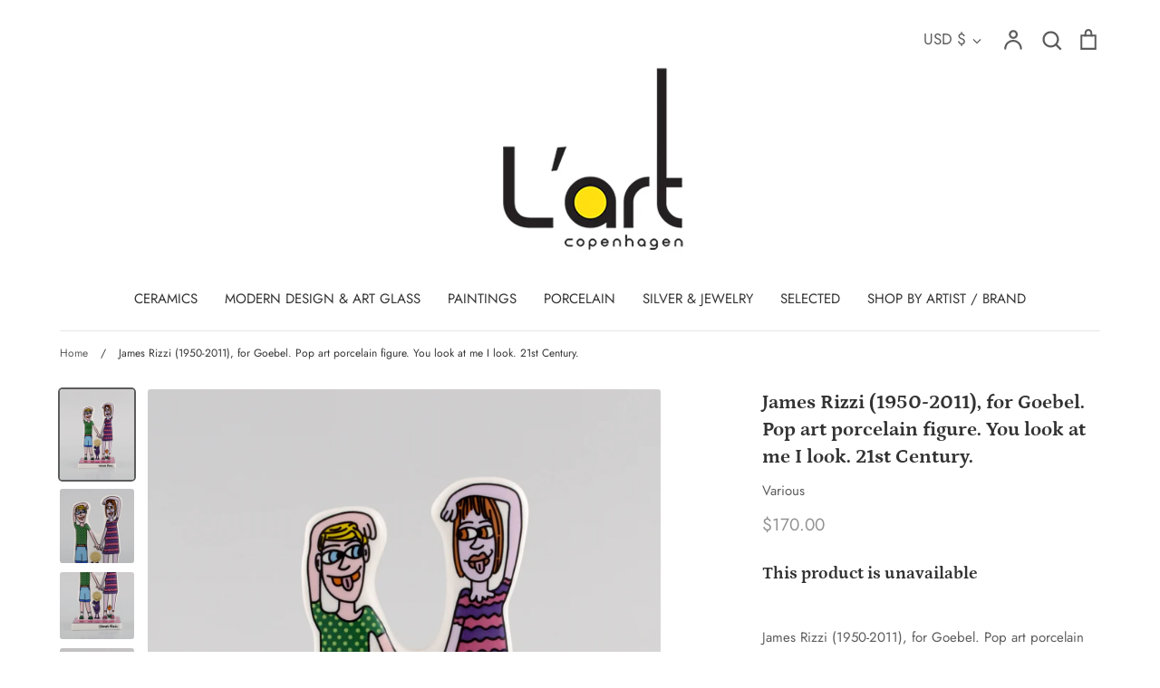

--- FILE ---
content_type: text/html; charset=utf-8
request_url: https://l-art-copenhagen.com/products/455513
body_size: 64531
content:
<!doctype html>
<html class="no-js supports-no-cookies" lang="en">
<head>
  <!-- Expression 5.4.7 -->
  <meta charset="utf-8">
  <meta http-equiv="X-UA-Compatible" content="IE=edge">
  <meta name="viewport" content="width=device-width,initial-scale=1">
  <meta name="theme-color" content="">
  <link rel="canonical" href="https://l-art-copenhagen.com/products/455513">

  
    <link rel="shortcut icon" href="//l-art-copenhagen.com/cdn/shop/files/L_ART_FAVICON_32x32.png?v=1633615216" type="image/png">
  

  
  <title>
    James Rizzi (1950-2011), for Goebel. Pop art porcelain figure. You loo
    
    
    
      &ndash; L&#39; ART COPENHAGEN
    
  </title>

  
    <meta name="description" content="James Rizzi (1950-2011), for Goebel. Pop art porcelain figure. You look at me I look. 21st Century.In perfect condition.Measures: 11.5 x 7 cm.Stamped.Original box and certificJames Rizzi was an American Pop artist best known for his vibrant, youthful graphics and his three-dimensional prints. He was the official artist">
  

  


<meta property="og:site_name" content="L&#39; ART COPENHAGEN">
<meta property="og:url" content="https://l-art-copenhagen.com/products/455513">
<meta property="og:title" content="James Rizzi (1950-2011), for Goebel. Pop art porcelain figure. You look at me I look. 21st Century.">
<meta property="og:type" content="product">
<meta property="og:description" content="James Rizzi (1950-2011), for Goebel. Pop art porcelain figure. You look at me I look. 21st Century.In perfect condition.Measures: 11.5 x 7 cm.Stamped.Original box and certificJames Rizzi was an American Pop artist best known for his vibrant, youthful graphics and his three-dimensional prints. He was the official artist">

  <meta property="og:price:amount" content="170.00">
  <meta property="og:price:currency" content="USD">

<meta property="og:image" content="http://l-art-copenhagen.com/cdn/shop/products/168_c5d806c8-501b-4dc3-8c29-1c0fccc28527_1200x1200.jpg?v=1619540948">
      <meta property="og:image:width" content="1461">
      <meta property="og:image:height" content="1780">
    <meta property="og:image" content="http://l-art-copenhagen.com/cdn/shop/products/168a_d968e8e1-49d7-4928-8bed-89a63671f100_1200x1200.jpg?v=1619540949">
      <meta property="og:image:width" content="1754">
      <meta property="og:image:height" content="1766">
    <meta property="og:image" content="http://l-art-copenhagen.com/cdn/shop/products/168b_dcf22f9b-8fb1-4f17-b7aa-eba4e06b26fc_1200x1200.jpg?v=1619540949">
      <meta property="og:image:width" content="1966">
      <meta property="og:image:height" content="1766">
    
<meta property="og:image:secure_url" content="https://l-art-copenhagen.com/cdn/shop/products/168_c5d806c8-501b-4dc3-8c29-1c0fccc28527_1200x1200.jpg?v=1619540948"><meta property="og:image:secure_url" content="https://l-art-copenhagen.com/cdn/shop/products/168a_d968e8e1-49d7-4928-8bed-89a63671f100_1200x1200.jpg?v=1619540949"><meta property="og:image:secure_url" content="https://l-art-copenhagen.com/cdn/shop/products/168b_dcf22f9b-8fb1-4f17-b7aa-eba4e06b26fc_1200x1200.jpg?v=1619540949">


<meta name="twitter:card" content="summary_large_image">
<meta name="twitter:title" content="James Rizzi (1950-2011), for Goebel. Pop art porcelain figure. You look at me I look. 21st Century.">
<meta name="twitter:description" content="James Rizzi (1950-2011), for Goebel. Pop art porcelain figure. You look at me I look. 21st Century.In perfect condition.Measures: 11.5 x 7 cm.Stamped.Original box and certificJames Rizzi was an American Pop artist best known for his vibrant, youthful graphics and his three-dimensional prints. He was the official artist">


  <link href="//l-art-copenhagen.com/cdn/shop/t/11/assets/styles.css?v=105731901154954191571759333116" rel="stylesheet" type="text/css" media="all" />
  
  <script>
    document.documentElement.className = document.documentElement.className.replace('no-js', 'js');
    window.theme = window.theme || {};
    window.slate = window.slate || {};
    theme.moneyFormat = "${{amount}}";
    theme.strings = {
      addToCart: "Add to Cart",
      soldOut: "Sold Out",
      unavailable: "Unavailable",
      addressError: "Error looking up that address",
      addressNoResults: "No results for that address",
      addressQueryLimit: "You have exceeded the Google API usage limit. Consider upgrading to a \u003ca href=\"https:\/\/developers.google.com\/maps\/premium\/usage-limits\"\u003ePremium Plan\u003c\/a\u003e.",
      authError: "There was a problem authenticating your Google Maps API Key.",
      addingToCart: "Adding",
      addedToCart: "Added",
      goToCart: "Go to cart",
      cart: "Cart",
      cartTermsNotChecked: "You must agree to the terms and conditions before continuing.",
      quantityTooHigh: "You can only have {{ quantity }} in your cart",
      unitPriceSeparator: " \/ ",
      searchResultsPages: "Pages",
      searchResultsViewAll: "View all results",
      searchResultsNoResults: "Sorry, we couldn\u0026#39;t find any results",
      previous: "Previous",
      next: "Next",
      cart_shipping_calculator_hide_calculator: "Hide shipping calculator",
      cart_shipping_calculator_title: "Get shipping estimates",
      cart_general_hide_note: "Hide instructions for seller",
      cart_general_show_note: "Add instructions for seller"
    };
    theme.routes = {
      account_addresses_url: '/account/addresses',
      search_url: '/search',
      cart_url: '/cart',
      cart_add_url: '/cart/add',
      cart_change_url: '/cart/change'
    }
  </script>

  

  <script src="//l-art-copenhagen.com/cdn/shop/t/11/assets/vendor.js?v=141644959708883915571651118129" defer="defer"></script>
  <script src="//l-art-copenhagen.com/cdn/shop/t/11/assets/theme.js?v=155474206536795756781651118129" defer="defer"></script>

  <script>window.performance && window.performance.mark && window.performance.mark('shopify.content_for_header.start');</script><meta id="shopify-digital-wallet" name="shopify-digital-wallet" content="/45873561761/digital_wallets/dialog">
<meta name="shopify-checkout-api-token" content="8ce6f57633f5c8f476610899ef30dae5">
<link rel="alternate" type="application/json+oembed" href="https://l-art-copenhagen.com/products/455513.oembed">
<script async="async" src="/checkouts/internal/preloads.js?locale=en-US"></script>
<link rel="preconnect" href="https://shop.app" crossorigin="anonymous">
<script async="async" src="https://shop.app/checkouts/internal/preloads.js?locale=en-US&shop_id=45873561761" crossorigin="anonymous"></script>
<script id="apple-pay-shop-capabilities" type="application/json">{"shopId":45873561761,"countryCode":"DK","currencyCode":"USD","merchantCapabilities":["supports3DS"],"merchantId":"gid:\/\/shopify\/Shop\/45873561761","merchantName":"L' ART COPENHAGEN","requiredBillingContactFields":["postalAddress","email"],"requiredShippingContactFields":["postalAddress","email"],"shippingType":"shipping","supportedNetworks":["visa","maestro","masterCard","amex"],"total":{"type":"pending","label":"L' ART COPENHAGEN","amount":"1.00"},"shopifyPaymentsEnabled":true,"supportsSubscriptions":true}</script>
<script id="shopify-features" type="application/json">{"accessToken":"8ce6f57633f5c8f476610899ef30dae5","betas":["rich-media-storefront-analytics"],"domain":"l-art-copenhagen.com","predictiveSearch":true,"shopId":45873561761,"locale":"en"}</script>
<script>var Shopify = Shopify || {};
Shopify.shop = "l-art-dk.myshopify.com";
Shopify.locale = "en";
Shopify.currency = {"active":"USD","rate":"1.0"};
Shopify.country = "US";
Shopify.theme = {"name":"Expression_TH_28_04_2022","id":129806237857,"schema_name":"Expression","schema_version":"5.4.7","theme_store_id":230,"role":"main"};
Shopify.theme.handle = "null";
Shopify.theme.style = {"id":null,"handle":null};
Shopify.cdnHost = "l-art-copenhagen.com/cdn";
Shopify.routes = Shopify.routes || {};
Shopify.routes.root = "/";</script>
<script type="module">!function(o){(o.Shopify=o.Shopify||{}).modules=!0}(window);</script>
<script>!function(o){function n(){var o=[];function n(){o.push(Array.prototype.slice.apply(arguments))}return n.q=o,n}var t=o.Shopify=o.Shopify||{};t.loadFeatures=n(),t.autoloadFeatures=n()}(window);</script>
<script>
  window.ShopifyPay = window.ShopifyPay || {};
  window.ShopifyPay.apiHost = "shop.app\/pay";
  window.ShopifyPay.redirectState = null;
</script>
<script id="shop-js-analytics" type="application/json">{"pageType":"product"}</script>
<script defer="defer" async type="module" src="//l-art-copenhagen.com/cdn/shopifycloud/shop-js/modules/v2/client.init-shop-cart-sync_BApSsMSl.en.esm.js"></script>
<script defer="defer" async type="module" src="//l-art-copenhagen.com/cdn/shopifycloud/shop-js/modules/v2/chunk.common_CBoos6YZ.esm.js"></script>
<script type="module">
  await import("//l-art-copenhagen.com/cdn/shopifycloud/shop-js/modules/v2/client.init-shop-cart-sync_BApSsMSl.en.esm.js");
await import("//l-art-copenhagen.com/cdn/shopifycloud/shop-js/modules/v2/chunk.common_CBoos6YZ.esm.js");

  window.Shopify.SignInWithShop?.initShopCartSync?.({"fedCMEnabled":true,"windoidEnabled":true});

</script>
<script>
  window.Shopify = window.Shopify || {};
  if (!window.Shopify.featureAssets) window.Shopify.featureAssets = {};
  window.Shopify.featureAssets['shop-js'] = {"shop-cart-sync":["modules/v2/client.shop-cart-sync_DJczDl9f.en.esm.js","modules/v2/chunk.common_CBoos6YZ.esm.js"],"init-fed-cm":["modules/v2/client.init-fed-cm_BzwGC0Wi.en.esm.js","modules/v2/chunk.common_CBoos6YZ.esm.js"],"init-windoid":["modules/v2/client.init-windoid_BS26ThXS.en.esm.js","modules/v2/chunk.common_CBoos6YZ.esm.js"],"shop-cash-offers":["modules/v2/client.shop-cash-offers_DthCPNIO.en.esm.js","modules/v2/chunk.common_CBoos6YZ.esm.js","modules/v2/chunk.modal_Bu1hFZFC.esm.js"],"shop-button":["modules/v2/client.shop-button_D_JX508o.en.esm.js","modules/v2/chunk.common_CBoos6YZ.esm.js"],"init-shop-email-lookup-coordinator":["modules/v2/client.init-shop-email-lookup-coordinator_DFwWcvrS.en.esm.js","modules/v2/chunk.common_CBoos6YZ.esm.js"],"shop-toast-manager":["modules/v2/client.shop-toast-manager_tEhgP2F9.en.esm.js","modules/v2/chunk.common_CBoos6YZ.esm.js"],"shop-login-button":["modules/v2/client.shop-login-button_DwLgFT0K.en.esm.js","modules/v2/chunk.common_CBoos6YZ.esm.js","modules/v2/chunk.modal_Bu1hFZFC.esm.js"],"avatar":["modules/v2/client.avatar_BTnouDA3.en.esm.js"],"init-shop-cart-sync":["modules/v2/client.init-shop-cart-sync_BApSsMSl.en.esm.js","modules/v2/chunk.common_CBoos6YZ.esm.js"],"pay-button":["modules/v2/client.pay-button_BuNmcIr_.en.esm.js","modules/v2/chunk.common_CBoos6YZ.esm.js"],"init-shop-for-new-customer-accounts":["modules/v2/client.init-shop-for-new-customer-accounts_DrjXSI53.en.esm.js","modules/v2/client.shop-login-button_DwLgFT0K.en.esm.js","modules/v2/chunk.common_CBoos6YZ.esm.js","modules/v2/chunk.modal_Bu1hFZFC.esm.js"],"init-customer-accounts-sign-up":["modules/v2/client.init-customer-accounts-sign-up_TlVCiykN.en.esm.js","modules/v2/client.shop-login-button_DwLgFT0K.en.esm.js","modules/v2/chunk.common_CBoos6YZ.esm.js","modules/v2/chunk.modal_Bu1hFZFC.esm.js"],"shop-follow-button":["modules/v2/client.shop-follow-button_C5D3XtBb.en.esm.js","modules/v2/chunk.common_CBoos6YZ.esm.js","modules/v2/chunk.modal_Bu1hFZFC.esm.js"],"checkout-modal":["modules/v2/client.checkout-modal_8TC_1FUY.en.esm.js","modules/v2/chunk.common_CBoos6YZ.esm.js","modules/v2/chunk.modal_Bu1hFZFC.esm.js"],"init-customer-accounts":["modules/v2/client.init-customer-accounts_C0Oh2ljF.en.esm.js","modules/v2/client.shop-login-button_DwLgFT0K.en.esm.js","modules/v2/chunk.common_CBoos6YZ.esm.js","modules/v2/chunk.modal_Bu1hFZFC.esm.js"],"lead-capture":["modules/v2/client.lead-capture_Cq0gfm7I.en.esm.js","modules/v2/chunk.common_CBoos6YZ.esm.js","modules/v2/chunk.modal_Bu1hFZFC.esm.js"],"shop-login":["modules/v2/client.shop-login_BmtnoEUo.en.esm.js","modules/v2/chunk.common_CBoos6YZ.esm.js","modules/v2/chunk.modal_Bu1hFZFC.esm.js"],"payment-terms":["modules/v2/client.payment-terms_BHOWV7U_.en.esm.js","modules/v2/chunk.common_CBoos6YZ.esm.js","modules/v2/chunk.modal_Bu1hFZFC.esm.js"]};
</script>
<script id="__st">var __st={"a":45873561761,"offset":3600,"reqid":"2408d6e2-d282-4944-b98d-1ba1cd1bf96b-1768884046","pageurl":"l-art-copenhagen.com\/products\/455513","u":"d513cab9320f","p":"product","rtyp":"product","rid":6690527117473};</script>
<script>window.ShopifyPaypalV4VisibilityTracking = true;</script>
<script id="captcha-bootstrap">!function(){'use strict';const t='contact',e='account',n='new_comment',o=[[t,t],['blogs',n],['comments',n],[t,'customer']],c=[[e,'customer_login'],[e,'guest_login'],[e,'recover_customer_password'],[e,'create_customer']],r=t=>t.map((([t,e])=>`form[action*='/${t}']:not([data-nocaptcha='true']) input[name='form_type'][value='${e}']`)).join(','),a=t=>()=>t?[...document.querySelectorAll(t)].map((t=>t.form)):[];function s(){const t=[...o],e=r(t);return a(e)}const i='password',u='form_key',d=['recaptcha-v3-token','g-recaptcha-response','h-captcha-response',i],f=()=>{try{return window.sessionStorage}catch{return}},m='__shopify_v',_=t=>t.elements[u];function p(t,e,n=!1){try{const o=window.sessionStorage,c=JSON.parse(o.getItem(e)),{data:r}=function(t){const{data:e,action:n}=t;return t[m]||n?{data:e,action:n}:{data:t,action:n}}(c);for(const[e,n]of Object.entries(r))t.elements[e]&&(t.elements[e].value=n);n&&o.removeItem(e)}catch(o){console.error('form repopulation failed',{error:o})}}const l='form_type',E='cptcha';function T(t){t.dataset[E]=!0}const w=window,h=w.document,L='Shopify',v='ce_forms',y='captcha';let A=!1;((t,e)=>{const n=(g='f06e6c50-85a8-45c8-87d0-21a2b65856fe',I='https://cdn.shopify.com/shopifycloud/storefront-forms-hcaptcha/ce_storefront_forms_captcha_hcaptcha.v1.5.2.iife.js',D={infoText:'Protected by hCaptcha',privacyText:'Privacy',termsText:'Terms'},(t,e,n)=>{const o=w[L][v],c=o.bindForm;if(c)return c(t,g,e,D).then(n);var r;o.q.push([[t,g,e,D],n]),r=I,A||(h.body.append(Object.assign(h.createElement('script'),{id:'captcha-provider',async:!0,src:r})),A=!0)});var g,I,D;w[L]=w[L]||{},w[L][v]=w[L][v]||{},w[L][v].q=[],w[L][y]=w[L][y]||{},w[L][y].protect=function(t,e){n(t,void 0,e),T(t)},Object.freeze(w[L][y]),function(t,e,n,w,h,L){const[v,y,A,g]=function(t,e,n){const i=e?o:[],u=t?c:[],d=[...i,...u],f=r(d),m=r(i),_=r(d.filter((([t,e])=>n.includes(e))));return[a(f),a(m),a(_),s()]}(w,h,L),I=t=>{const e=t.target;return e instanceof HTMLFormElement?e:e&&e.form},D=t=>v().includes(t);t.addEventListener('submit',(t=>{const e=I(t);if(!e)return;const n=D(e)&&!e.dataset.hcaptchaBound&&!e.dataset.recaptchaBound,o=_(e),c=g().includes(e)&&(!o||!o.value);(n||c)&&t.preventDefault(),c&&!n&&(function(t){try{if(!f())return;!function(t){const e=f();if(!e)return;const n=_(t);if(!n)return;const o=n.value;o&&e.removeItem(o)}(t);const e=Array.from(Array(32),(()=>Math.random().toString(36)[2])).join('');!function(t,e){_(t)||t.append(Object.assign(document.createElement('input'),{type:'hidden',name:u})),t.elements[u].value=e}(t,e),function(t,e){const n=f();if(!n)return;const o=[...t.querySelectorAll(`input[type='${i}']`)].map((({name:t})=>t)),c=[...d,...o],r={};for(const[a,s]of new FormData(t).entries())c.includes(a)||(r[a]=s);n.setItem(e,JSON.stringify({[m]:1,action:t.action,data:r}))}(t,e)}catch(e){console.error('failed to persist form',e)}}(e),e.submit())}));const S=(t,e)=>{t&&!t.dataset[E]&&(n(t,e.some((e=>e===t))),T(t))};for(const o of['focusin','change'])t.addEventListener(o,(t=>{const e=I(t);D(e)&&S(e,y())}));const B=e.get('form_key'),M=e.get(l),P=B&&M;t.addEventListener('DOMContentLoaded',(()=>{const t=y();if(P)for(const e of t)e.elements[l].value===M&&p(e,B);[...new Set([...A(),...v().filter((t=>'true'===t.dataset.shopifyCaptcha))])].forEach((e=>S(e,t)))}))}(h,new URLSearchParams(w.location.search),n,t,e,['guest_login'])})(!0,!0)}();</script>
<script integrity="sha256-4kQ18oKyAcykRKYeNunJcIwy7WH5gtpwJnB7kiuLZ1E=" data-source-attribution="shopify.loadfeatures" defer="defer" src="//l-art-copenhagen.com/cdn/shopifycloud/storefront/assets/storefront/load_feature-a0a9edcb.js" crossorigin="anonymous"></script>
<script crossorigin="anonymous" defer="defer" src="//l-art-copenhagen.com/cdn/shopifycloud/storefront/assets/shopify_pay/storefront-65b4c6d7.js?v=20250812"></script>
<script data-source-attribution="shopify.dynamic_checkout.dynamic.init">var Shopify=Shopify||{};Shopify.PaymentButton=Shopify.PaymentButton||{isStorefrontPortableWallets:!0,init:function(){window.Shopify.PaymentButton.init=function(){};var t=document.createElement("script");t.src="https://l-art-copenhagen.com/cdn/shopifycloud/portable-wallets/latest/portable-wallets.en.js",t.type="module",document.head.appendChild(t)}};
</script>
<script data-source-attribution="shopify.dynamic_checkout.buyer_consent">
  function portableWalletsHideBuyerConsent(e){var t=document.getElementById("shopify-buyer-consent"),n=document.getElementById("shopify-subscription-policy-button");t&&n&&(t.classList.add("hidden"),t.setAttribute("aria-hidden","true"),n.removeEventListener("click",e))}function portableWalletsShowBuyerConsent(e){var t=document.getElementById("shopify-buyer-consent"),n=document.getElementById("shopify-subscription-policy-button");t&&n&&(t.classList.remove("hidden"),t.removeAttribute("aria-hidden"),n.addEventListener("click",e))}window.Shopify?.PaymentButton&&(window.Shopify.PaymentButton.hideBuyerConsent=portableWalletsHideBuyerConsent,window.Shopify.PaymentButton.showBuyerConsent=portableWalletsShowBuyerConsent);
</script>
<script data-source-attribution="shopify.dynamic_checkout.cart.bootstrap">document.addEventListener("DOMContentLoaded",(function(){function t(){return document.querySelector("shopify-accelerated-checkout-cart, shopify-accelerated-checkout")}if(t())Shopify.PaymentButton.init();else{new MutationObserver((function(e,n){t()&&(Shopify.PaymentButton.init(),n.disconnect())})).observe(document.body,{childList:!0,subtree:!0})}}));
</script>
<link id="shopify-accelerated-checkout-styles" rel="stylesheet" media="screen" href="https://l-art-copenhagen.com/cdn/shopifycloud/portable-wallets/latest/accelerated-checkout-backwards-compat.css" crossorigin="anonymous">
<style id="shopify-accelerated-checkout-cart">
        #shopify-buyer-consent {
  margin-top: 1em;
  display: inline-block;
  width: 100%;
}

#shopify-buyer-consent.hidden {
  display: none;
}

#shopify-subscription-policy-button {
  background: none;
  border: none;
  padding: 0;
  text-decoration: underline;
  font-size: inherit;
  cursor: pointer;
}

#shopify-subscription-policy-button::before {
  box-shadow: none;
}

      </style>
<script id="sections-script" data-sections="product-recommendations" defer="defer" src="//l-art-copenhagen.com/cdn/shop/t/11/compiled_assets/scripts.js?v=3560"></script>
<script>window.performance && window.performance.mark && window.performance.mark('shopify.content_for_header.end');</script>
<link href="https://monorail-edge.shopifysvc.com" rel="dns-prefetch">
<script>(function(){if ("sendBeacon" in navigator && "performance" in window) {try {var session_token_from_headers = performance.getEntriesByType('navigation')[0].serverTiming.find(x => x.name == '_s').description;} catch {var session_token_from_headers = undefined;}var session_cookie_matches = document.cookie.match(/_shopify_s=([^;]*)/);var session_token_from_cookie = session_cookie_matches && session_cookie_matches.length === 2 ? session_cookie_matches[1] : "";var session_token = session_token_from_headers || session_token_from_cookie || "";function handle_abandonment_event(e) {var entries = performance.getEntries().filter(function(entry) {return /monorail-edge.shopifysvc.com/.test(entry.name);});if (!window.abandonment_tracked && entries.length === 0) {window.abandonment_tracked = true;var currentMs = Date.now();var navigation_start = performance.timing.navigationStart;var payload = {shop_id: 45873561761,url: window.location.href,navigation_start,duration: currentMs - navigation_start,session_token,page_type: "product"};window.navigator.sendBeacon("https://monorail-edge.shopifysvc.com/v1/produce", JSON.stringify({schema_id: "online_store_buyer_site_abandonment/1.1",payload: payload,metadata: {event_created_at_ms: currentMs,event_sent_at_ms: currentMs}}));}}window.addEventListener('pagehide', handle_abandonment_event);}}());</script>
<script id="web-pixels-manager-setup">(function e(e,d,r,n,o){if(void 0===o&&(o={}),!Boolean(null===(a=null===(i=window.Shopify)||void 0===i?void 0:i.analytics)||void 0===a?void 0:a.replayQueue)){var i,a;window.Shopify=window.Shopify||{};var t=window.Shopify;t.analytics=t.analytics||{};var s=t.analytics;s.replayQueue=[],s.publish=function(e,d,r){return s.replayQueue.push([e,d,r]),!0};try{self.performance.mark("wpm:start")}catch(e){}var l=function(){var e={modern:/Edge?\/(1{2}[4-9]|1[2-9]\d|[2-9]\d{2}|\d{4,})\.\d+(\.\d+|)|Firefox\/(1{2}[4-9]|1[2-9]\d|[2-9]\d{2}|\d{4,})\.\d+(\.\d+|)|Chrom(ium|e)\/(9{2}|\d{3,})\.\d+(\.\d+|)|(Maci|X1{2}).+ Version\/(15\.\d+|(1[6-9]|[2-9]\d|\d{3,})\.\d+)([,.]\d+|)( \(\w+\)|)( Mobile\/\w+|) Safari\/|Chrome.+OPR\/(9{2}|\d{3,})\.\d+\.\d+|(CPU[ +]OS|iPhone[ +]OS|CPU[ +]iPhone|CPU IPhone OS|CPU iPad OS)[ +]+(15[._]\d+|(1[6-9]|[2-9]\d|\d{3,})[._]\d+)([._]\d+|)|Android:?[ /-](13[3-9]|1[4-9]\d|[2-9]\d{2}|\d{4,})(\.\d+|)(\.\d+|)|Android.+Firefox\/(13[5-9]|1[4-9]\d|[2-9]\d{2}|\d{4,})\.\d+(\.\d+|)|Android.+Chrom(ium|e)\/(13[3-9]|1[4-9]\d|[2-9]\d{2}|\d{4,})\.\d+(\.\d+|)|SamsungBrowser\/([2-9]\d|\d{3,})\.\d+/,legacy:/Edge?\/(1[6-9]|[2-9]\d|\d{3,})\.\d+(\.\d+|)|Firefox\/(5[4-9]|[6-9]\d|\d{3,})\.\d+(\.\d+|)|Chrom(ium|e)\/(5[1-9]|[6-9]\d|\d{3,})\.\d+(\.\d+|)([\d.]+$|.*Safari\/(?![\d.]+ Edge\/[\d.]+$))|(Maci|X1{2}).+ Version\/(10\.\d+|(1[1-9]|[2-9]\d|\d{3,})\.\d+)([,.]\d+|)( \(\w+\)|)( Mobile\/\w+|) Safari\/|Chrome.+OPR\/(3[89]|[4-9]\d|\d{3,})\.\d+\.\d+|(CPU[ +]OS|iPhone[ +]OS|CPU[ +]iPhone|CPU IPhone OS|CPU iPad OS)[ +]+(10[._]\d+|(1[1-9]|[2-9]\d|\d{3,})[._]\d+)([._]\d+|)|Android:?[ /-](13[3-9]|1[4-9]\d|[2-9]\d{2}|\d{4,})(\.\d+|)(\.\d+|)|Mobile Safari.+OPR\/([89]\d|\d{3,})\.\d+\.\d+|Android.+Firefox\/(13[5-9]|1[4-9]\d|[2-9]\d{2}|\d{4,})\.\d+(\.\d+|)|Android.+Chrom(ium|e)\/(13[3-9]|1[4-9]\d|[2-9]\d{2}|\d{4,})\.\d+(\.\d+|)|Android.+(UC? ?Browser|UCWEB|U3)[ /]?(15\.([5-9]|\d{2,})|(1[6-9]|[2-9]\d|\d{3,})\.\d+)\.\d+|SamsungBrowser\/(5\.\d+|([6-9]|\d{2,})\.\d+)|Android.+MQ{2}Browser\/(14(\.(9|\d{2,})|)|(1[5-9]|[2-9]\d|\d{3,})(\.\d+|))(\.\d+|)|K[Aa][Ii]OS\/(3\.\d+|([4-9]|\d{2,})\.\d+)(\.\d+|)/},d=e.modern,r=e.legacy,n=navigator.userAgent;return n.match(d)?"modern":n.match(r)?"legacy":"unknown"}(),u="modern"===l?"modern":"legacy",c=(null!=n?n:{modern:"",legacy:""})[u],f=function(e){return[e.baseUrl,"/wpm","/b",e.hashVersion,"modern"===e.buildTarget?"m":"l",".js"].join("")}({baseUrl:d,hashVersion:r,buildTarget:u}),m=function(e){var d=e.version,r=e.bundleTarget,n=e.surface,o=e.pageUrl,i=e.monorailEndpoint;return{emit:function(e){var a=e.status,t=e.errorMsg,s=(new Date).getTime(),l=JSON.stringify({metadata:{event_sent_at_ms:s},events:[{schema_id:"web_pixels_manager_load/3.1",payload:{version:d,bundle_target:r,page_url:o,status:a,surface:n,error_msg:t},metadata:{event_created_at_ms:s}}]});if(!i)return console&&console.warn&&console.warn("[Web Pixels Manager] No Monorail endpoint provided, skipping logging."),!1;try{return self.navigator.sendBeacon.bind(self.navigator)(i,l)}catch(e){}var u=new XMLHttpRequest;try{return u.open("POST",i,!0),u.setRequestHeader("Content-Type","text/plain"),u.send(l),!0}catch(e){return console&&console.warn&&console.warn("[Web Pixels Manager] Got an unhandled error while logging to Monorail."),!1}}}}({version:r,bundleTarget:l,surface:e.surface,pageUrl:self.location.href,monorailEndpoint:e.monorailEndpoint});try{o.browserTarget=l,function(e){var d=e.src,r=e.async,n=void 0===r||r,o=e.onload,i=e.onerror,a=e.sri,t=e.scriptDataAttributes,s=void 0===t?{}:t,l=document.createElement("script"),u=document.querySelector("head"),c=document.querySelector("body");if(l.async=n,l.src=d,a&&(l.integrity=a,l.crossOrigin="anonymous"),s)for(var f in s)if(Object.prototype.hasOwnProperty.call(s,f))try{l.dataset[f]=s[f]}catch(e){}if(o&&l.addEventListener("load",o),i&&l.addEventListener("error",i),u)u.appendChild(l);else{if(!c)throw new Error("Did not find a head or body element to append the script");c.appendChild(l)}}({src:f,async:!0,onload:function(){if(!function(){var e,d;return Boolean(null===(d=null===(e=window.Shopify)||void 0===e?void 0:e.analytics)||void 0===d?void 0:d.initialized)}()){var d=window.webPixelsManager.init(e)||void 0;if(d){var r=window.Shopify.analytics;r.replayQueue.forEach((function(e){var r=e[0],n=e[1],o=e[2];d.publishCustomEvent(r,n,o)})),r.replayQueue=[],r.publish=d.publishCustomEvent,r.visitor=d.visitor,r.initialized=!0}}},onerror:function(){return m.emit({status:"failed",errorMsg:"".concat(f," has failed to load")})},sri:function(e){var d=/^sha384-[A-Za-z0-9+/=]+$/;return"string"==typeof e&&d.test(e)}(c)?c:"",scriptDataAttributes:o}),m.emit({status:"loading"})}catch(e){m.emit({status:"failed",errorMsg:(null==e?void 0:e.message)||"Unknown error"})}}})({shopId: 45873561761,storefrontBaseUrl: "https://l-art-copenhagen.com",extensionsBaseUrl: "https://extensions.shopifycdn.com/cdn/shopifycloud/web-pixels-manager",monorailEndpoint: "https://monorail-edge.shopifysvc.com/unstable/produce_batch",surface: "storefront-renderer",enabledBetaFlags: ["2dca8a86"],webPixelsConfigList: [{"id":"shopify-app-pixel","configuration":"{}","eventPayloadVersion":"v1","runtimeContext":"STRICT","scriptVersion":"0450","apiClientId":"shopify-pixel","type":"APP","privacyPurposes":["ANALYTICS","MARKETING"]},{"id":"shopify-custom-pixel","eventPayloadVersion":"v1","runtimeContext":"LAX","scriptVersion":"0450","apiClientId":"shopify-pixel","type":"CUSTOM","privacyPurposes":["ANALYTICS","MARKETING"]}],isMerchantRequest: false,initData: {"shop":{"name":"L' ART COPENHAGEN","paymentSettings":{"currencyCode":"USD"},"myshopifyDomain":"l-art-dk.myshopify.com","countryCode":"DK","storefrontUrl":"https:\/\/l-art-copenhagen.com"},"customer":null,"cart":null,"checkout":null,"productVariants":[{"price":{"amount":170.0,"currencyCode":"USD"},"product":{"title":"James Rizzi (1950-2011), for Goebel. Pop art porcelain figure. You look at me I look. 21st Century.","vendor":"Various","id":"6690527117473","untranslatedTitle":"James Rizzi (1950-2011), for Goebel. Pop art porcelain figure. You look at me I look. 21st Century.","url":"\/products\/455513","type":"PORCELAIN"},"id":"39754672242849","image":{"src":"\/\/l-art-copenhagen.com\/cdn\/shop\/products\/168_c5d806c8-501b-4dc3-8c29-1c0fccc28527.jpg?v=1619540948"},"sku":"455513","title":"Default Title","untranslatedTitle":"Default Title"}],"purchasingCompany":null},},"https://l-art-copenhagen.com/cdn","fcfee988w5aeb613cpc8e4bc33m6693e112",{"modern":"","legacy":""},{"shopId":"45873561761","storefrontBaseUrl":"https:\/\/l-art-copenhagen.com","extensionBaseUrl":"https:\/\/extensions.shopifycdn.com\/cdn\/shopifycloud\/web-pixels-manager","surface":"storefront-renderer","enabledBetaFlags":"[\"2dca8a86\"]","isMerchantRequest":"false","hashVersion":"fcfee988w5aeb613cpc8e4bc33m6693e112","publish":"custom","events":"[[\"page_viewed\",{}],[\"product_viewed\",{\"productVariant\":{\"price\":{\"amount\":170.0,\"currencyCode\":\"USD\"},\"product\":{\"title\":\"James Rizzi (1950-2011), for Goebel. Pop art porcelain figure. You look at me I look. 21st Century.\",\"vendor\":\"Various\",\"id\":\"6690527117473\",\"untranslatedTitle\":\"James Rizzi (1950-2011), for Goebel. Pop art porcelain figure. You look at me I look. 21st Century.\",\"url\":\"\/products\/455513\",\"type\":\"PORCELAIN\"},\"id\":\"39754672242849\",\"image\":{\"src\":\"\/\/l-art-copenhagen.com\/cdn\/shop\/products\/168_c5d806c8-501b-4dc3-8c29-1c0fccc28527.jpg?v=1619540948\"},\"sku\":\"455513\",\"title\":\"Default Title\",\"untranslatedTitle\":\"Default Title\"}}]]"});</script><script>
  window.ShopifyAnalytics = window.ShopifyAnalytics || {};
  window.ShopifyAnalytics.meta = window.ShopifyAnalytics.meta || {};
  window.ShopifyAnalytics.meta.currency = 'USD';
  var meta = {"product":{"id":6690527117473,"gid":"gid:\/\/shopify\/Product\/6690527117473","vendor":"Various","type":"PORCELAIN","handle":"455513","variants":[{"id":39754672242849,"price":17000,"name":"James Rizzi (1950-2011), for Goebel. Pop art porcelain figure. You look at me I look. 21st Century.","public_title":null,"sku":"455513"}],"remote":false},"page":{"pageType":"product","resourceType":"product","resourceId":6690527117473,"requestId":"2408d6e2-d282-4944-b98d-1ba1cd1bf96b-1768884046"}};
  for (var attr in meta) {
    window.ShopifyAnalytics.meta[attr] = meta[attr];
  }
</script>
<script class="analytics">
  (function () {
    var customDocumentWrite = function(content) {
      var jquery = null;

      if (window.jQuery) {
        jquery = window.jQuery;
      } else if (window.Checkout && window.Checkout.$) {
        jquery = window.Checkout.$;
      }

      if (jquery) {
        jquery('body').append(content);
      }
    };

    var hasLoggedConversion = function(token) {
      if (token) {
        return document.cookie.indexOf('loggedConversion=' + token) !== -1;
      }
      return false;
    }

    var setCookieIfConversion = function(token) {
      if (token) {
        var twoMonthsFromNow = new Date(Date.now());
        twoMonthsFromNow.setMonth(twoMonthsFromNow.getMonth() + 2);

        document.cookie = 'loggedConversion=' + token + '; expires=' + twoMonthsFromNow;
      }
    }

    var trekkie = window.ShopifyAnalytics.lib = window.trekkie = window.trekkie || [];
    if (trekkie.integrations) {
      return;
    }
    trekkie.methods = [
      'identify',
      'page',
      'ready',
      'track',
      'trackForm',
      'trackLink'
    ];
    trekkie.factory = function(method) {
      return function() {
        var args = Array.prototype.slice.call(arguments);
        args.unshift(method);
        trekkie.push(args);
        return trekkie;
      };
    };
    for (var i = 0; i < trekkie.methods.length; i++) {
      var key = trekkie.methods[i];
      trekkie[key] = trekkie.factory(key);
    }
    trekkie.load = function(config) {
      trekkie.config = config || {};
      trekkie.config.initialDocumentCookie = document.cookie;
      var first = document.getElementsByTagName('script')[0];
      var script = document.createElement('script');
      script.type = 'text/javascript';
      script.onerror = function(e) {
        var scriptFallback = document.createElement('script');
        scriptFallback.type = 'text/javascript';
        scriptFallback.onerror = function(error) {
                var Monorail = {
      produce: function produce(monorailDomain, schemaId, payload) {
        var currentMs = new Date().getTime();
        var event = {
          schema_id: schemaId,
          payload: payload,
          metadata: {
            event_created_at_ms: currentMs,
            event_sent_at_ms: currentMs
          }
        };
        return Monorail.sendRequest("https://" + monorailDomain + "/v1/produce", JSON.stringify(event));
      },
      sendRequest: function sendRequest(endpointUrl, payload) {
        // Try the sendBeacon API
        if (window && window.navigator && typeof window.navigator.sendBeacon === 'function' && typeof window.Blob === 'function' && !Monorail.isIos12()) {
          var blobData = new window.Blob([payload], {
            type: 'text/plain'
          });

          if (window.navigator.sendBeacon(endpointUrl, blobData)) {
            return true;
          } // sendBeacon was not successful

        } // XHR beacon

        var xhr = new XMLHttpRequest();

        try {
          xhr.open('POST', endpointUrl);
          xhr.setRequestHeader('Content-Type', 'text/plain');
          xhr.send(payload);
        } catch (e) {
          console.log(e);
        }

        return false;
      },
      isIos12: function isIos12() {
        return window.navigator.userAgent.lastIndexOf('iPhone; CPU iPhone OS 12_') !== -1 || window.navigator.userAgent.lastIndexOf('iPad; CPU OS 12_') !== -1;
      }
    };
    Monorail.produce('monorail-edge.shopifysvc.com',
      'trekkie_storefront_load_errors/1.1',
      {shop_id: 45873561761,
      theme_id: 129806237857,
      app_name: "storefront",
      context_url: window.location.href,
      source_url: "//l-art-copenhagen.com/cdn/s/trekkie.storefront.cd680fe47e6c39ca5d5df5f0a32d569bc48c0f27.min.js"});

        };
        scriptFallback.async = true;
        scriptFallback.src = '//l-art-copenhagen.com/cdn/s/trekkie.storefront.cd680fe47e6c39ca5d5df5f0a32d569bc48c0f27.min.js';
        first.parentNode.insertBefore(scriptFallback, first);
      };
      script.async = true;
      script.src = '//l-art-copenhagen.com/cdn/s/trekkie.storefront.cd680fe47e6c39ca5d5df5f0a32d569bc48c0f27.min.js';
      first.parentNode.insertBefore(script, first);
    };
    trekkie.load(
      {"Trekkie":{"appName":"storefront","development":false,"defaultAttributes":{"shopId":45873561761,"isMerchantRequest":null,"themeId":129806237857,"themeCityHash":"10442209592006943429","contentLanguage":"en","currency":"USD","eventMetadataId":"a37e2d89-4181-4816-8e7d-b58684dc5c7c"},"isServerSideCookieWritingEnabled":true,"monorailRegion":"shop_domain","enabledBetaFlags":["65f19447"]},"Session Attribution":{},"S2S":{"facebookCapiEnabled":false,"source":"trekkie-storefront-renderer","apiClientId":580111}}
    );

    var loaded = false;
    trekkie.ready(function() {
      if (loaded) return;
      loaded = true;

      window.ShopifyAnalytics.lib = window.trekkie;

      var originalDocumentWrite = document.write;
      document.write = customDocumentWrite;
      try { window.ShopifyAnalytics.merchantGoogleAnalytics.call(this); } catch(error) {};
      document.write = originalDocumentWrite;

      window.ShopifyAnalytics.lib.page(null,{"pageType":"product","resourceType":"product","resourceId":6690527117473,"requestId":"2408d6e2-d282-4944-b98d-1ba1cd1bf96b-1768884046","shopifyEmitted":true});

      var match = window.location.pathname.match(/checkouts\/(.+)\/(thank_you|post_purchase)/)
      var token = match? match[1]: undefined;
      if (!hasLoggedConversion(token)) {
        setCookieIfConversion(token);
        window.ShopifyAnalytics.lib.track("Viewed Product",{"currency":"USD","variantId":39754672242849,"productId":6690527117473,"productGid":"gid:\/\/shopify\/Product\/6690527117473","name":"James Rizzi (1950-2011), for Goebel. Pop art porcelain figure. You look at me I look. 21st Century.","price":"170.00","sku":"455513","brand":"Various","variant":null,"category":"PORCELAIN","nonInteraction":true,"remote":false},undefined,undefined,{"shopifyEmitted":true});
      window.ShopifyAnalytics.lib.track("monorail:\/\/trekkie_storefront_viewed_product\/1.1",{"currency":"USD","variantId":39754672242849,"productId":6690527117473,"productGid":"gid:\/\/shopify\/Product\/6690527117473","name":"James Rizzi (1950-2011), for Goebel. Pop art porcelain figure. You look at me I look. 21st Century.","price":"170.00","sku":"455513","brand":"Various","variant":null,"category":"PORCELAIN","nonInteraction":true,"remote":false,"referer":"https:\/\/l-art-copenhagen.com\/products\/455513"});
      }
    });


        var eventsListenerScript = document.createElement('script');
        eventsListenerScript.async = true;
        eventsListenerScript.src = "//l-art-copenhagen.com/cdn/shopifycloud/storefront/assets/shop_events_listener-3da45d37.js";
        document.getElementsByTagName('head')[0].appendChild(eventsListenerScript);

})();</script>
<script
  defer
  src="https://l-art-copenhagen.com/cdn/shopifycloud/perf-kit/shopify-perf-kit-3.0.4.min.js"
  data-application="storefront-renderer"
  data-shop-id="45873561761"
  data-render-region="gcp-us-east1"
  data-page-type="product"
  data-theme-instance-id="129806237857"
  data-theme-name="Expression"
  data-theme-version="5.4.7"
  data-monorail-region="shop_domain"
  data-resource-timing-sampling-rate="10"
  data-shs="true"
  data-shs-beacon="true"
  data-shs-export-with-fetch="true"
  data-shs-logs-sample-rate="1"
  data-shs-beacon-endpoint="https://l-art-copenhagen.com/api/collect"
></script>
</head>

<body id="james-rizzi-1950-2011-for-goebel-pop-art-porcelain-figure-you-loo" class="template-product">

  <a class="in-page-link visually-hidden skip-link" href="#MainContent">Skip to content</a>

  <div id="shopify-section-header" class="shopify-section"><style>
  
    .site-logo {
      max-width: 250px;
    }
    @media (max-width: 749px) {
      .site-logo {
        max-width: 150px;
      }
    }
  
</style>




<header class="page-width page-header section--header" data-section-id="header" data-section-type="header">
  <div class="page-header--content container">
    <section class="utils-bar relative">

      <div class="utils__left">
        <button class="btn btn--plain btn--menu js-mobile-menu-icon" aria-label="Toggle menu"><svg class="desktop-icon" viewBox="-1 -4 25 22" version="1.1" xmlns="http://www.w3.org/2000/svg" xmlns:xlink="http://www.w3.org/1999/xlink">
  <g stroke-width="1" transform="translate(0.000000, 0.966667)">
    <polygon points="0 2 0 0 22.5333333 0 22.5333333 2"></polygon>
    <polygon points="0 8.53333333 0 6.53333333 22.5333333 6.53333333 22.5333333 8.53333333"></polygon>
    <polygon points="0 15.0666667 0 13.0666667 22.5333333 13.0666667 22.5333333 15.0666667"></polygon>
  </g>
</svg>
<svg class="mobile-icon" viewBox="-1 -5 25 21" version="1.1" xmlns="http://www.w3.org/2000/svg" xmlns:xlink="http://www.w3.org/1999/xlink">
  <g stroke-width="1" transform="translate(0.500000, 0.466667)">
    <polygon points="0 1 0 0 21.5333333 0 21.5333333 1"></polygon>
    <polygon points="0 7.53333333 0 6.53333333 21.5333333 6.53333333 21.5333333 7.53333333"></polygon>
    <polygon points="0 14.0666667 0 13.0666667 21.5333333 13.0666667 21.5333333 14.0666667"></polygon>
  </g>
</svg>
</button>
        
      </div>

      <div class="utils__center">
        
  <!-- LOGO / STORE NAME -->
  
    <div class="h1 store-logo" itemscope itemtype="http://schema.org/Organization">
  

    <!-- DESKTOP LOGO -->
    <a href="/" itemprop="url" class="desktop-logo site-logo ">
      <meta itemprop="name" content="L&#39; ART COPENHAGEN">
      
        <img src="//l-art-copenhagen.com/cdn/shop/files/L_ART_LOGO_250x250px_u_kant_500x.jpg?v=1633616111"
             alt="L&#39; ART COPENHAGEN"
             itemprop="logo">
      
    </a>

    <!-- MOBILE LOGO -->
    <a href="/" itemprop="url" class="mobile-logo site-logo">
      <meta itemprop="name" content="L&#39; ART COPENHAGEN">
      
        <img src="//l-art-copenhagen.com/cdn/shop/files/L_ART_LOGO_250x250px_u_kant_500x.jpg?v=1633616111"
             alt="L&#39; ART COPENHAGEN"
             itemprop="logo">
      
    </a>
  
    </div>
  

      </div>

      <div class="utils__right">
        
          <div class="desktop-header-localization utils__item">
            <form method="post" action="/localization" id="localization_form_desktop-header" accept-charset="UTF-8" class="selectors-form" enctype="multipart/form-data"><input type="hidden" name="form_type" value="localization" /><input type="hidden" name="utf8" value="✓" /><input type="hidden" name="_method" value="put" /><input type="hidden" name="return_to" value="/products/455513" /><div class="selectors-form__item">
      <h2 class="visually-hidden" id="currency-heading-desktop-header">
        Currency
      </h2>

      <div class="disclosure" data-disclosure-currency>
        <button type="button" class="disclosure__toggle" aria-expanded="false" aria-controls="currency-list" aria-describedby="currency-heading-desktop-header" data-disclosure-toggle>
          USD $<span class="disclosure__toggle-arrow" role="presentation"><svg aria-hidden="true" focusable="false" role="presentation" class="icon svg-chevron-down" viewBox="0 0 24 24"><path d="M6 9l6 6 6-6"/></svg></span>
        </button>
        <ul id="currency-list-desktop-header" class="disclosure-list" data-disclosure-list>
          
            <li class="disclosure-list__item ">
              <a class="disclosure-list__option" href="#"  data-value="AED" data-disclosure-option>
                AED د.إ</a>
            </li>
            <li class="disclosure-list__item ">
              <a class="disclosure-list__option" href="#"  data-value="AFN" data-disclosure-option>
                AFN ؋</a>
            </li>
            <li class="disclosure-list__item ">
              <a class="disclosure-list__option" href="#"  data-value="ALL" data-disclosure-option>
                ALL L</a>
            </li>
            <li class="disclosure-list__item ">
              <a class="disclosure-list__option" href="#"  data-value="AMD" data-disclosure-option>
                AMD դր.</a>
            </li>
            <li class="disclosure-list__item ">
              <a class="disclosure-list__option" href="#"  data-value="ANG" data-disclosure-option>
                ANG ƒ</a>
            </li>
            <li class="disclosure-list__item ">
              <a class="disclosure-list__option" href="#"  data-value="AUD" data-disclosure-option>
                AUD $</a>
            </li>
            <li class="disclosure-list__item ">
              <a class="disclosure-list__option" href="#"  data-value="AWG" data-disclosure-option>
                AWG ƒ</a>
            </li>
            <li class="disclosure-list__item ">
              <a class="disclosure-list__option" href="#"  data-value="AZN" data-disclosure-option>
                AZN ₼</a>
            </li>
            <li class="disclosure-list__item ">
              <a class="disclosure-list__option" href="#"  data-value="BAM" data-disclosure-option>
                BAM КМ</a>
            </li>
            <li class="disclosure-list__item ">
              <a class="disclosure-list__option" href="#"  data-value="BBD" data-disclosure-option>
                BBD $</a>
            </li>
            <li class="disclosure-list__item ">
              <a class="disclosure-list__option" href="#"  data-value="BDT" data-disclosure-option>
                BDT ৳</a>
            </li>
            <li class="disclosure-list__item ">
              <a class="disclosure-list__option" href="#"  data-value="BIF" data-disclosure-option>
                BIF Fr</a>
            </li>
            <li class="disclosure-list__item ">
              <a class="disclosure-list__option" href="#"  data-value="BND" data-disclosure-option>
                BND $</a>
            </li>
            <li class="disclosure-list__item ">
              <a class="disclosure-list__option" href="#"  data-value="BOB" data-disclosure-option>
                BOB Bs.</a>
            </li>
            <li class="disclosure-list__item ">
              <a class="disclosure-list__option" href="#"  data-value="BSD" data-disclosure-option>
                BSD $</a>
            </li>
            <li class="disclosure-list__item ">
              <a class="disclosure-list__option" href="#"  data-value="BWP" data-disclosure-option>
                BWP P</a>
            </li>
            <li class="disclosure-list__item ">
              <a class="disclosure-list__option" href="#"  data-value="BZD" data-disclosure-option>
                BZD $</a>
            </li>
            <li class="disclosure-list__item ">
              <a class="disclosure-list__option" href="#"  data-value="CAD" data-disclosure-option>
                CAD $</a>
            </li>
            <li class="disclosure-list__item ">
              <a class="disclosure-list__option" href="#"  data-value="CDF" data-disclosure-option>
                CDF Fr</a>
            </li>
            <li class="disclosure-list__item ">
              <a class="disclosure-list__option" href="#"  data-value="CHF" data-disclosure-option>
                CHF CHF</a>
            </li>
            <li class="disclosure-list__item ">
              <a class="disclosure-list__option" href="#"  data-value="CNY" data-disclosure-option>
                CNY ¥</a>
            </li>
            <li class="disclosure-list__item ">
              <a class="disclosure-list__option" href="#"  data-value="CRC" data-disclosure-option>
                CRC ₡</a>
            </li>
            <li class="disclosure-list__item ">
              <a class="disclosure-list__option" href="#"  data-value="CVE" data-disclosure-option>
                CVE $</a>
            </li>
            <li class="disclosure-list__item ">
              <a class="disclosure-list__option" href="#"  data-value="CZK" data-disclosure-option>
                CZK Kč</a>
            </li>
            <li class="disclosure-list__item ">
              <a class="disclosure-list__option" href="#"  data-value="DJF" data-disclosure-option>
                DJF Fdj</a>
            </li>
            <li class="disclosure-list__item ">
              <a class="disclosure-list__option" href="#"  data-value="DKK" data-disclosure-option>
                DKK kr.</a>
            </li>
            <li class="disclosure-list__item ">
              <a class="disclosure-list__option" href="#"  data-value="DOP" data-disclosure-option>
                DOP $</a>
            </li>
            <li class="disclosure-list__item ">
              <a class="disclosure-list__option" href="#"  data-value="DZD" data-disclosure-option>
                DZD د.ج</a>
            </li>
            <li class="disclosure-list__item ">
              <a class="disclosure-list__option" href="#"  data-value="EGP" data-disclosure-option>
                EGP ج.م</a>
            </li>
            <li class="disclosure-list__item ">
              <a class="disclosure-list__option" href="#"  data-value="ETB" data-disclosure-option>
                ETB Br</a>
            </li>
            <li class="disclosure-list__item ">
              <a class="disclosure-list__option" href="#"  data-value="EUR" data-disclosure-option>
                EUR €</a>
            </li>
            <li class="disclosure-list__item ">
              <a class="disclosure-list__option" href="#"  data-value="FJD" data-disclosure-option>
                FJD $</a>
            </li>
            <li class="disclosure-list__item ">
              <a class="disclosure-list__option" href="#"  data-value="FKP" data-disclosure-option>
                FKP £</a>
            </li>
            <li class="disclosure-list__item ">
              <a class="disclosure-list__option" href="#"  data-value="GBP" data-disclosure-option>
                GBP £</a>
            </li>
            <li class="disclosure-list__item ">
              <a class="disclosure-list__option" href="#"  data-value="GMD" data-disclosure-option>
                GMD D</a>
            </li>
            <li class="disclosure-list__item ">
              <a class="disclosure-list__option" href="#"  data-value="GNF" data-disclosure-option>
                GNF Fr</a>
            </li>
            <li class="disclosure-list__item ">
              <a class="disclosure-list__option" href="#"  data-value="GTQ" data-disclosure-option>
                GTQ Q</a>
            </li>
            <li class="disclosure-list__item ">
              <a class="disclosure-list__option" href="#"  data-value="GYD" data-disclosure-option>
                GYD $</a>
            </li>
            <li class="disclosure-list__item ">
              <a class="disclosure-list__option" href="#"  data-value="HKD" data-disclosure-option>
                HKD $</a>
            </li>
            <li class="disclosure-list__item ">
              <a class="disclosure-list__option" href="#"  data-value="HNL" data-disclosure-option>
                HNL L</a>
            </li>
            <li class="disclosure-list__item ">
              <a class="disclosure-list__option" href="#"  data-value="HUF" data-disclosure-option>
                HUF Ft</a>
            </li>
            <li class="disclosure-list__item ">
              <a class="disclosure-list__option" href="#"  data-value="IDR" data-disclosure-option>
                IDR Rp</a>
            </li>
            <li class="disclosure-list__item ">
              <a class="disclosure-list__option" href="#"  data-value="ILS" data-disclosure-option>
                ILS ₪</a>
            </li>
            <li class="disclosure-list__item ">
              <a class="disclosure-list__option" href="#"  data-value="INR" data-disclosure-option>
                INR ₹</a>
            </li>
            <li class="disclosure-list__item ">
              <a class="disclosure-list__option" href="#"  data-value="ISK" data-disclosure-option>
                ISK kr</a>
            </li>
            <li class="disclosure-list__item ">
              <a class="disclosure-list__option" href="#"  data-value="JMD" data-disclosure-option>
                JMD $</a>
            </li>
            <li class="disclosure-list__item ">
              <a class="disclosure-list__option" href="#"  data-value="JPY" data-disclosure-option>
                JPY ¥</a>
            </li>
            <li class="disclosure-list__item ">
              <a class="disclosure-list__option" href="#"  data-value="KES" data-disclosure-option>
                KES KSh</a>
            </li>
            <li class="disclosure-list__item ">
              <a class="disclosure-list__option" href="#"  data-value="KGS" data-disclosure-option>
                KGS som</a>
            </li>
            <li class="disclosure-list__item ">
              <a class="disclosure-list__option" href="#"  data-value="KHR" data-disclosure-option>
                KHR ៛</a>
            </li>
            <li class="disclosure-list__item ">
              <a class="disclosure-list__option" href="#"  data-value="KMF" data-disclosure-option>
                KMF Fr</a>
            </li>
            <li class="disclosure-list__item ">
              <a class="disclosure-list__option" href="#"  data-value="KRW" data-disclosure-option>
                KRW ₩</a>
            </li>
            <li class="disclosure-list__item ">
              <a class="disclosure-list__option" href="#"  data-value="KYD" data-disclosure-option>
                KYD $</a>
            </li>
            <li class="disclosure-list__item ">
              <a class="disclosure-list__option" href="#"  data-value="KZT" data-disclosure-option>
                KZT ₸</a>
            </li>
            <li class="disclosure-list__item ">
              <a class="disclosure-list__option" href="#"  data-value="LAK" data-disclosure-option>
                LAK ₭</a>
            </li>
            <li class="disclosure-list__item ">
              <a class="disclosure-list__option" href="#"  data-value="LBP" data-disclosure-option>
                LBP ل.ل</a>
            </li>
            <li class="disclosure-list__item ">
              <a class="disclosure-list__option" href="#"  data-value="LKR" data-disclosure-option>
                LKR ₨</a>
            </li>
            <li class="disclosure-list__item ">
              <a class="disclosure-list__option" href="#"  data-value="MAD" data-disclosure-option>
                MAD د.م.</a>
            </li>
            <li class="disclosure-list__item ">
              <a class="disclosure-list__option" href="#"  data-value="MDL" data-disclosure-option>
                MDL L</a>
            </li>
            <li class="disclosure-list__item ">
              <a class="disclosure-list__option" href="#"  data-value="MKD" data-disclosure-option>
                MKD ден</a>
            </li>
            <li class="disclosure-list__item ">
              <a class="disclosure-list__option" href="#"  data-value="MMK" data-disclosure-option>
                MMK K</a>
            </li>
            <li class="disclosure-list__item ">
              <a class="disclosure-list__option" href="#"  data-value="MNT" data-disclosure-option>
                MNT ₮</a>
            </li>
            <li class="disclosure-list__item ">
              <a class="disclosure-list__option" href="#"  data-value="MOP" data-disclosure-option>
                MOP P</a>
            </li>
            <li class="disclosure-list__item ">
              <a class="disclosure-list__option" href="#"  data-value="MUR" data-disclosure-option>
                MUR ₨</a>
            </li>
            <li class="disclosure-list__item ">
              <a class="disclosure-list__option" href="#"  data-value="MVR" data-disclosure-option>
                MVR MVR</a>
            </li>
            <li class="disclosure-list__item ">
              <a class="disclosure-list__option" href="#"  data-value="MWK" data-disclosure-option>
                MWK MK</a>
            </li>
            <li class="disclosure-list__item ">
              <a class="disclosure-list__option" href="#"  data-value="MYR" data-disclosure-option>
                MYR RM</a>
            </li>
            <li class="disclosure-list__item ">
              <a class="disclosure-list__option" href="#"  data-value="NGN" data-disclosure-option>
                NGN ₦</a>
            </li>
            <li class="disclosure-list__item ">
              <a class="disclosure-list__option" href="#"  data-value="NIO" data-disclosure-option>
                NIO C$</a>
            </li>
            <li class="disclosure-list__item ">
              <a class="disclosure-list__option" href="#"  data-value="NPR" data-disclosure-option>
                NPR Rs.</a>
            </li>
            <li class="disclosure-list__item ">
              <a class="disclosure-list__option" href="#"  data-value="NZD" data-disclosure-option>
                NZD $</a>
            </li>
            <li class="disclosure-list__item ">
              <a class="disclosure-list__option" href="#"  data-value="PEN" data-disclosure-option>
                PEN S/</a>
            </li>
            <li class="disclosure-list__item ">
              <a class="disclosure-list__option" href="#"  data-value="PGK" data-disclosure-option>
                PGK K</a>
            </li>
            <li class="disclosure-list__item ">
              <a class="disclosure-list__option" href="#"  data-value="PHP" data-disclosure-option>
                PHP ₱</a>
            </li>
            <li class="disclosure-list__item ">
              <a class="disclosure-list__option" href="#"  data-value="PKR" data-disclosure-option>
                PKR ₨</a>
            </li>
            <li class="disclosure-list__item ">
              <a class="disclosure-list__option" href="#"  data-value="PLN" data-disclosure-option>
                PLN zł</a>
            </li>
            <li class="disclosure-list__item ">
              <a class="disclosure-list__option" href="#"  data-value="PYG" data-disclosure-option>
                PYG ₲</a>
            </li>
            <li class="disclosure-list__item ">
              <a class="disclosure-list__option" href="#"  data-value="QAR" data-disclosure-option>
                QAR ر.ق</a>
            </li>
            <li class="disclosure-list__item ">
              <a class="disclosure-list__option" href="#"  data-value="RON" data-disclosure-option>
                RON Lei</a>
            </li>
            <li class="disclosure-list__item ">
              <a class="disclosure-list__option" href="#"  data-value="RSD" data-disclosure-option>
                RSD РСД</a>
            </li>
            <li class="disclosure-list__item ">
              <a class="disclosure-list__option" href="#"  data-value="RWF" data-disclosure-option>
                RWF FRw</a>
            </li>
            <li class="disclosure-list__item ">
              <a class="disclosure-list__option" href="#"  data-value="SAR" data-disclosure-option>
                SAR ر.س</a>
            </li>
            <li class="disclosure-list__item ">
              <a class="disclosure-list__option" href="#"  data-value="SBD" data-disclosure-option>
                SBD $</a>
            </li>
            <li class="disclosure-list__item ">
              <a class="disclosure-list__option" href="#"  data-value="SEK" data-disclosure-option>
                SEK kr</a>
            </li>
            <li class="disclosure-list__item ">
              <a class="disclosure-list__option" href="#"  data-value="SGD" data-disclosure-option>
                SGD $</a>
            </li>
            <li class="disclosure-list__item ">
              <a class="disclosure-list__option" href="#"  data-value="SHP" data-disclosure-option>
                SHP £</a>
            </li>
            <li class="disclosure-list__item ">
              <a class="disclosure-list__option" href="#"  data-value="SLL" data-disclosure-option>
                SLL Le</a>
            </li>
            <li class="disclosure-list__item ">
              <a class="disclosure-list__option" href="#"  data-value="STD" data-disclosure-option>
                STD Db</a>
            </li>
            <li class="disclosure-list__item ">
              <a class="disclosure-list__option" href="#"  data-value="THB" data-disclosure-option>
                THB ฿</a>
            </li>
            <li class="disclosure-list__item ">
              <a class="disclosure-list__option" href="#"  data-value="TJS" data-disclosure-option>
                TJS ЅМ</a>
            </li>
            <li class="disclosure-list__item ">
              <a class="disclosure-list__option" href="#"  data-value="TOP" data-disclosure-option>
                TOP T$</a>
            </li>
            <li class="disclosure-list__item ">
              <a class="disclosure-list__option" href="#"  data-value="TTD" data-disclosure-option>
                TTD $</a>
            </li>
            <li class="disclosure-list__item ">
              <a class="disclosure-list__option" href="#"  data-value="TWD" data-disclosure-option>
                TWD $</a>
            </li>
            <li class="disclosure-list__item ">
              <a class="disclosure-list__option" href="#"  data-value="TZS" data-disclosure-option>
                TZS Sh</a>
            </li>
            <li class="disclosure-list__item ">
              <a class="disclosure-list__option" href="#"  data-value="UAH" data-disclosure-option>
                UAH ₴</a>
            </li>
            <li class="disclosure-list__item ">
              <a class="disclosure-list__option" href="#"  data-value="UGX" data-disclosure-option>
                UGX USh</a>
            </li>
            <li class="disclosure-list__item disclosure-list__item--current">
              <a class="disclosure-list__option" href="#" aria-current="true" data-value="USD" data-disclosure-option>
                USD $</a>
            </li>
            <li class="disclosure-list__item ">
              <a class="disclosure-list__option" href="#"  data-value="UYU" data-disclosure-option>
                UYU $U</a>
            </li>
            <li class="disclosure-list__item ">
              <a class="disclosure-list__option" href="#"  data-value="UZS" data-disclosure-option>
                UZS so'm</a>
            </li>
            <li class="disclosure-list__item ">
              <a class="disclosure-list__option" href="#"  data-value="VND" data-disclosure-option>
                VND ₫</a>
            </li>
            <li class="disclosure-list__item ">
              <a class="disclosure-list__option" href="#"  data-value="VUV" data-disclosure-option>
                VUV Vt</a>
            </li>
            <li class="disclosure-list__item ">
              <a class="disclosure-list__option" href="#"  data-value="WST" data-disclosure-option>
                WST T</a>
            </li>
            <li class="disclosure-list__item ">
              <a class="disclosure-list__option" href="#"  data-value="XAF" data-disclosure-option>
                XAF CFA</a>
            </li>
            <li class="disclosure-list__item ">
              <a class="disclosure-list__option" href="#"  data-value="XCD" data-disclosure-option>
                XCD $</a>
            </li>
            <li class="disclosure-list__item ">
              <a class="disclosure-list__option" href="#"  data-value="XOF" data-disclosure-option>
                XOF Fr</a>
            </li>
            <li class="disclosure-list__item ">
              <a class="disclosure-list__option" href="#"  data-value="XPF" data-disclosure-option>
                XPF Fr</a>
            </li>
            <li class="disclosure-list__item ">
              <a class="disclosure-list__option" href="#"  data-value="YER" data-disclosure-option>
                YER ﷼</a>
            </li></ul>
        <input type="hidden" name="currency_code" id="CurrencySelector-desktop-header" value="USD" data-disclosure-input/>
      </div>
    </div></form>
          </div>
        
        
          <div class="accounts utils__item accounts--desktop">
            <div class="account-item">
              <a href="/account">
                <span class="user-icon feather-icon">
                  <svg class="desktop-icon" viewBox="-2 -2 24 24" version="1.1" xmlns="http://www.w3.org/2000/svg" xmlns:xlink="http://www.w3.org/1999/xlink">
  <g stroke-width="1">
    <path d="M9.22222222,9 C6.73694085,9 4.72222222,6.98528137 4.72222222,4.5 C4.72222222,2.01471863 6.73694085,0 9.22222222,0 C11.7075036,0 13.7222222,2.01471863 13.7222222,4.5 C13.7222222,6.98528137 11.7075036,9 9.22222222,9 Z M9.22222222,7 C10.6029341,7 11.7222222,5.88071187 11.7222222,4.5 C11.7222222,3.11928813 10.6029341,2 9.22222222,2 C7.84151035,2 6.72222222,3.11928813 6.72222222,4.5 C6.72222222,5.88071187 7.84151035,7 9.22222222,7 Z"></path>
    <path d="M18,19 C18,19.5522847 17.5522847,20 17,20 C16.4477153,20 16,19.5522847 16,19 C16,15.1340068 12.8659932,12 9,12 C5.13400675,12 2,15.1340068 2,19 C2,19.5522847 1.55228475,20 1,20 C0.44771525,20 0,19.5522847 0,19 C0,14.0294373 4.02943725,10 9,10 C13.9705627,10 18,14.0294373 18,19 Z"></path>
  </g>
</svg>
<svg class="mobile-icon" viewBox="-2 -2 24 24" version="1.1" xmlns="http://www.w3.org/2000/svg" xmlns:xlink="http://www.w3.org/1999/xlink">
  <g stroke-width="1" transform="translate(0.500000, 0.500000)">
    <path d="M8.72222222,8 C6.51308322,8 4.72222222,6.209139 4.72222222,4 C4.72222222,1.790861 6.51308322,0 8.72222222,0 C10.9313612,0 12.7222222,1.790861 12.7222222,4 C12.7222222,6.209139 10.9313612,8 8.72222222,8 Z M8.72222222,7 C10.3790765,7 11.7222222,5.65685425 11.7222222,4 C11.7222222,2.34314575 10.3790765,1 8.72222222,1 C7.06536797,1 5.72222222,2.34314575 5.72222222,4 C5.72222222,5.65685425 7.06536797,7 8.72222222,7 Z"></path>
    <path d="M17,18.5 C17,18.7761424 16.7761424,19 16.5,19 C16.2238576,19 16,18.7761424 16,18.5 C16,14.3578644 12.6421356,11 8.5,11 C4.35786438,11 1,14.3578644 1,18.5 C1,18.7761424 0.776142375,19 0.5,19 C0.223857625,19 0,18.7761424 0,18.5 C0,13.8055796 3.80557963,10 8.5,10 C13.1944204,10 17,13.8055796 17,18.5 Z"></path>
  </g>
</svg>

                </span>
                <span class="icon-fallback-text">Account</span>
              </a>
            </div>
          </div>
        
        <div class="header-search utils__item">
          <a class="header-search-icon global-border-radius js-header-search-trigger" href="/search">
            <svg class="desktop-icon" viewBox="-3 -3 23 23" version="1.1" xmlns="http://www.w3.org/2000/svg" xmlns:xlink="http://www.w3.org/1999/xlink">
  <g stroke-width="2">
    <polygon points="18.7071068 17.2928932 17.2928932 18.7071068 12.7628932 14.1771068 14.1771068 12.7628932"></polygon>
    <path d="M8,16 C3.581722,16 0,12.418278 0,8 C0,3.581722 3.581722,0 8,0 C12.418278,0 16,3.581722 16,8 C16,12.418278 12.418278,16 8,16 Z M8,14 C11.3137085,14 14,11.3137085 14,8 C14,4.6862915 11.3137085,2 8,2 C4.6862915,2 2,4.6862915 2,8 C2,11.3137085 4.6862915,14 8,14 Z"></path>
  </g>
</svg>
<svg class="mobile-icon" viewBox="-3 -3 23 23" version="1.1" xmlns="http://www.w3.org/2000/svg" xmlns:xlink="http://www.w3.org/1999/xlink">
  <g stroke-width="1" transform="translate(0.500000, 0.500000)">
    <polygon points="17.3535534 16.6464466 16.6464466 17.3535534 12.1464466 12.8535534 12.8535534 12.1464466"></polygon>
    <path d="M7.5,15 C3.35786438,15 0,11.6421356 0,7.5 C0,3.35786438 3.35786438,0 7.5,0 C11.6421356,0 15,3.35786438 15,7.5 C15,11.6421356 11.6421356,15 7.5,15 Z M7.5,14 C11.0898509,14 14,11.0898509 14,7.5 C14,3.91014913 11.0898509,1 7.5,1 C3.91014913,1 1,3.91014913 1,7.5 C1,11.0898509 3.91014913,14 7.5,14 Z"></path>
  </g>
</svg>

            <span class="icon-fallback-text">Search</span>
          </a>
          <div class="header-search-form">
            <button class="btn btn--plain header-close-search-icon js-header-search-trigger" aria-label="Close">
              <svg class="desktop-icon" viewBox="-4 -4 22 22" version="1.1" xmlns="http://www.w3.org/2000/svg" xmlns:xlink="http://www.w3.org/1999/xlink">
  <g stroke-width="1">
    <polygon points="13.125 0 14.4508252 1.32582521 1.32582521 14.4508252 0 13.125"></polygon>
    <polygon points="14.4508252 13.125 13.125 14.4508252 0 1.32582521 1.32582521 0"></polygon>
  </g>
</svg>
<svg class="mobile-icon" viewBox="-4 -4 22 22" version="1.1" xmlns="http://www.w3.org/2000/svg" xmlns:xlink="http://www.w3.org/1999/xlink">
  <g stroke-width="1">
    <path d="M13.0666667,0 L13.726633,0.659966329 L0.659966329,13.726633 L0,13.0666667 L13.0666667,0 Z M13.726633,13.0666667 L13.0666667,13.726633 L0,0.659966329 L0.659966329,0 L13.726633,13.0666667 Z"></path>
  </g>
</svg>

              <span class="icon-fallback-text">Close</span>
            </button>
            <div class="search-bar search-bar--show-results">
              <form class="search-form relative" action="/search" method="get" role="search">
                <input type="hidden" name="type" value="product,article,page" />
                <input type="hidden" name="options[prefix]" value="last" />
                <button type="submit" class="search-icon btn--plain" aria-label="Search"><svg class="desktop-icon" viewBox="-3 -3 23 23" version="1.1" xmlns="http://www.w3.org/2000/svg" xmlns:xlink="http://www.w3.org/1999/xlink">
  <g stroke-width="2">
    <polygon points="18.7071068 17.2928932 17.2928932 18.7071068 12.7628932 14.1771068 14.1771068 12.7628932"></polygon>
    <path d="M8,16 C3.581722,16 0,12.418278 0,8 C0,3.581722 3.581722,0 8,0 C12.418278,0 16,3.581722 16,8 C16,12.418278 12.418278,16 8,16 Z M8,14 C11.3137085,14 14,11.3137085 14,8 C14,4.6862915 11.3137085,2 8,2 C4.6862915,2 2,4.6862915 2,8 C2,11.3137085 4.6862915,14 8,14 Z"></path>
  </g>
</svg>
<svg class="mobile-icon" viewBox="-3 -3 23 23" version="1.1" xmlns="http://www.w3.org/2000/svg" xmlns:xlink="http://www.w3.org/1999/xlink">
  <g stroke-width="1" transform="translate(0.500000, 0.500000)">
    <polygon points="17.3535534 16.6464466 16.6464466 17.3535534 12.1464466 12.8535534 12.8535534 12.1464466"></polygon>
    <path d="M7.5,15 C3.35786438,15 0,11.6421356 0,7.5 C0,3.35786438 3.35786438,0 7.5,0 C11.6421356,0 15,3.35786438 15,7.5 C15,11.6421356 11.6421356,15 7.5,15 Z M7.5,14 C11.0898509,14 14,11.0898509 14,7.5 C14,3.91014913 11.0898509,1 7.5,1 C3.91014913,1 1,3.91014913 1,7.5 C1,11.0898509 3.91014913,14 7.5,14 Z"></path>
  </g>
</svg>
</button>
                <input type="search"
                      name="q"
                      id="HeaderSearch"
                      value=""
                      placeholder="Search our store"
                      aria-label="Search our store"
                      class="search-form__input global-border-radius"
                      data-live-search="true"
                      data-live-search-price="true"
                      data-live-search-vendor="false"
                      autocomplete="off">
                <button type="submit" class="btn btn--primary search-btn btn--small">Search</button>
              </form>
              <div class="search-bar__results">
                <div class="search-bar__results-list">
                </div>
                <div class="search-bar__results-loading">
                  Loading...
                </div>

                
                  <div class="search-bar__suggestions">
                    
                      <div class="small-cap-heading search-bar__suggestions__title">Shop</div>
                    
</div>
                

                
              </div>
            </div>
          </div>
        </div>
        <div class="cart relative utils__item ">
          <a href="/cart">
            <span class="cart-icon">
              <svg class="desktop-icon" viewBox="-3 -1 23 25" version="1.1" xmlns="http://www.w3.org/2000/svg" xmlns:xlink="http://www.w3.org/1999/xlink">
  <g stroke-width="2">
    <path d="M10.5882353,8 L10.5882353,4.08823529 C10.5882353,2.93493479 9.65330051,2 8.5,2 C7.34669949,2 6.41176471,2.93493479 6.41176471,4.08823529 L6.41176471,8 L2,8 L2,20 L15,20 L15,8 L10.5882353,8 Z M4.41176471,4.08823529 C4.41176471,1.83036529 6.24212999,0 8.5,0 C10.75787,0 12.5882353,1.83036529 12.5882353,4.08823529 L12.5882353,6 L17,6 L17,22 L0,22 L0,6 L4.41176471,6 L4.41176471,4.08823529 Z M5.41176471,6 L4.41176471,7 L4.41176471,6 L5.41176471,6 Z"></path>
    <polygon points="4 8 4 6 13 6 13 8"></polygon>
  </g>
</svg>
<svg class="mobile-icon" viewBox="-3 -1 23 25" version="1.1" xmlns="http://www.w3.org/2000/svg" xmlns:xlink="http://www.w3.org/1999/xlink">
  <g stroke-width="1" transform="translate(0.500000, 0.500000)">
    <path d="M10.5882353,7 L10.5882353,3.58823529 C10.5882353,2.15879241 9.42944288,1 8,1 C6.57055712,1 5.41176471,2.15879241 5.41176471,3.58823529 L5.41176471,7 L1,7 L1,20 L15,20 L15,7 L10.5882353,7 Z M4.41176471,3.58823529 C4.41176471,1.60650766 6.01827237,0 8,0 C9.98172763,0 11.5882353,1.60650766 11.5882353,3.58823529 L11.5882353,6 L16,6 L16,21 L0,21 L0,6 L4.41176471,6 L4.41176471,3.58823529 Z"></path>
    <polygon points="4 7 4 6 12 6 12 7"></polygon>
  </g>
</svg>

              <span class="icon-fallback-text">Cart</span>
            </span>
          </a>
        </div>
      </div>
    </section>

    <nav class="main-nav-bar" aria-label="Primary navigation">
      <div class="mobile-nav-column-outer">
        <button class="btn btn--plain btn--menu btn--menu-close mobile-menu-content js-close-mobile-menu" aria-label="Toggle menu"><svg class="desktop-icon" viewBox="-4 -4 22 22" version="1.1" xmlns="http://www.w3.org/2000/svg" xmlns:xlink="http://www.w3.org/1999/xlink">
  <g stroke-width="1">
    <polygon points="13.125 0 14.4508252 1.32582521 1.32582521 14.4508252 0 13.125"></polygon>
    <polygon points="14.4508252 13.125 13.125 14.4508252 0 1.32582521 1.32582521 0"></polygon>
  </g>
</svg>
<svg class="mobile-icon" viewBox="-4 -4 22 22" version="1.1" xmlns="http://www.w3.org/2000/svg" xmlns:xlink="http://www.w3.org/1999/xlink">
  <g stroke-width="1">
    <path d="M13.0666667,0 L13.726633,0.659966329 L0.659966329,13.726633 L0,13.0666667 L13.0666667,0 Z M13.726633,13.0666667 L13.0666667,13.726633 L0,0.659966329 L0.659966329,0 L13.726633,13.0666667 Z"></path>
  </g>
</svg>
</button>
        <div class="mobile-nav-column-inner">
          <div class="mobile-nav-menu-container mobile-menu-level-1">
            
            <ul class="main-nav">
              
                <li class="main-nav__item  main-nav__has-dropdown">
                  
<a class="exp-tab-link mobile-menu-content" href="/collections/ceramics">
                      <div class="exp-tab exp-tab--fill exp-tab--collection exp-tab--no-mobile-stack global-border-radius">
                        <div class="exp-tab-image lazyload fade-in rimage-background"
                            data-bgset="//l-art-copenhagen.com/cdn/shop/collections/Art_Pottery_180x.jpg?v=1629156319 180w 120h,
  //l-art-copenhagen.com/cdn/shop/collections/Art_Pottery_360x.jpg?v=1629156319 360w 240h,
  //l-art-copenhagen.com/cdn/shop/collections/Art_Pottery_540x.jpg?v=1629156319 540w 360h,
  //l-art-copenhagen.com/cdn/shop/collections/Art_Pottery_720x.jpg?v=1629156319 720w 480h,
  //l-art-copenhagen.com/cdn/shop/collections/Art_Pottery_900x.jpg?v=1629156319 900w 600h,
  //l-art-copenhagen.com/cdn/shop/collections/Art_Pottery_1080x.jpg?v=1629156319 1080w 720h,
  //l-art-copenhagen.com/cdn/shop/collections/Art_Pottery_1296x.jpg?v=1629156319 1296w 864h,
  //l-art-copenhagen.com/cdn/shop/collections/Art_Pottery_1512x.jpg?v=1629156319 1512w 1008h,
  //l-art-copenhagen.com/cdn/shop/collections/Art_Pottery_1728x.jpg?v=1629156319 1728w 1152h,
  //l-art-copenhagen.com/cdn/shop/collections/Art_Pottery_1950x.jpg?v=1629156319 1950w 1300h,
  //l-art-copenhagen.com/cdn/shop/collections/Art_Pottery_2100x.jpg?v=1629156319 2100w 1400h,
  //l-art-copenhagen.com/cdn/shop/collections/Art_Pottery_2260x.jpg?v=1629156319 2260w 1507h,
  //l-art-copenhagen.com/cdn/shop/collections/Art_Pottery_2450x.jpg?v=1629156319 2450w 1634h,
  //l-art-copenhagen.com/cdn/shop/collections/Art_Pottery_2700x.jpg?v=1629156319 2700w 1800h,
  //l-art-copenhagen.com/cdn/shop/collections/Art_Pottery_3000x.jpg?v=1629156319 3000w 2000h,
  //l-art-copenhagen.com/cdn/shop/collections/Art_Pottery_3350x.jpg?v=1629156319 3350w 2234h,
  
  
  //l-art-copenhagen.com/cdn/shop/collections/Art_Pottery.jpg?v=1629156319 3712w 2475h"
                            data-sizes="auto"
                            data-parent-fit="cover"
                            style="padding-top:66.67564655172413%; width:114px">
                        </div>
                        <div class="exp-tab-text">
                          <h3 class="exp-tab-title">CERAMICS</h3>
                        </div>
                      </div>
                    </a>
                  

                  <a class="main-nav__link" href="/collections/ceramics">CERAMICS</a>

                  
                    <a href="#" class="mobile-menu-content feather-icon dropdown-chevron js-mobile-dropdown-trigger" aria-label="Open dropdown menu"><svg aria-hidden="true" focusable="false" role="presentation" class="icon feather-chevron-right" viewBox="0 0 24 24"><path d="M9 18l6-6-6-6"/></svg></a>

                    <ul class="main-nav__dropdown">
                      
                        <li class="main-nav__child-item ">
                          
<a class="exp-tab-link mobile-menu-content" href="/collections/ceramics">
                              <div class="exp-tab exp-tab--fill exp-tab--collection exp-tab--no-mobile-stack global-border-radius">
                                <div class="exp-tab-image lazyload fade-in rimage-background"
                                    data-bgset="//l-art-copenhagen.com/cdn/shop/collections/Art_Pottery_180x.jpg?v=1629156319 180w 120h,
  //l-art-copenhagen.com/cdn/shop/collections/Art_Pottery_360x.jpg?v=1629156319 360w 240h,
  //l-art-copenhagen.com/cdn/shop/collections/Art_Pottery_540x.jpg?v=1629156319 540w 360h,
  //l-art-copenhagen.com/cdn/shop/collections/Art_Pottery_720x.jpg?v=1629156319 720w 480h,
  //l-art-copenhagen.com/cdn/shop/collections/Art_Pottery_900x.jpg?v=1629156319 900w 600h,
  //l-art-copenhagen.com/cdn/shop/collections/Art_Pottery_1080x.jpg?v=1629156319 1080w 720h,
  //l-art-copenhagen.com/cdn/shop/collections/Art_Pottery_1296x.jpg?v=1629156319 1296w 864h,
  //l-art-copenhagen.com/cdn/shop/collections/Art_Pottery_1512x.jpg?v=1629156319 1512w 1008h,
  //l-art-copenhagen.com/cdn/shop/collections/Art_Pottery_1728x.jpg?v=1629156319 1728w 1152h,
  //l-art-copenhagen.com/cdn/shop/collections/Art_Pottery_1950x.jpg?v=1629156319 1950w 1300h,
  //l-art-copenhagen.com/cdn/shop/collections/Art_Pottery_2100x.jpg?v=1629156319 2100w 1400h,
  //l-art-copenhagen.com/cdn/shop/collections/Art_Pottery_2260x.jpg?v=1629156319 2260w 1507h,
  //l-art-copenhagen.com/cdn/shop/collections/Art_Pottery_2450x.jpg?v=1629156319 2450w 1634h,
  //l-art-copenhagen.com/cdn/shop/collections/Art_Pottery_2700x.jpg?v=1629156319 2700w 1800h,
  //l-art-copenhagen.com/cdn/shop/collections/Art_Pottery_3000x.jpg?v=1629156319 3000w 2000h,
  //l-art-copenhagen.com/cdn/shop/collections/Art_Pottery_3350x.jpg?v=1629156319 3350w 2234h,
  
  
  //l-art-copenhagen.com/cdn/shop/collections/Art_Pottery.jpg?v=1629156319 3712w 2475h"
                                    data-sizes="auto"
                                    data-parent-fit="cover"
                                    style="padding-top:66.67564655172413%; width:114px">
                                </div>
                                <div class="exp-tab-text">
                                  <h3 class="exp-tab-title">VIEW ALL CERAMICS</h3>
                                </div>
                              </div>
                            </a>
                          

                          <a class="main-nav__child-link" href="/collections/ceramics">VIEW ALL CERAMICS</a>

                          
                        </li>
                      
                        <li class="main-nav__child-item main-nav__child-has-dropdown">
                          

                          <a class="main-nav__child-link" href="/pages/shop-by-artist">SHOP BY CERAMICIST:</a>

                          
                            <a href="#" class="feather-icon dropdown-chevron js-mobile-dropdown-trigger" aria-label="Open dropdown menu"><svg aria-hidden="true" focusable="false" role="presentation" class="icon feather-chevron-right" viewBox="0 0 24 24"><path d="M9 18l6-6-6-6"/></svg></a>
                            <ul class="main-nav__sub-dropdown">
                              
                                <li class="main-nav__sub-child-item">
                                  
<a class="exp-tab-link mobile-menu-content" href="/collections/arne-bang">
                                      <div class="exp-tab exp-tab--fill exp-tab--collection exp-tab--no-mobile-stack global-border-radius">
                                        <div class="exp-tab-image lazyload fade-in rimage-background"
                                            data-bgset="//l-art-copenhagen.com/cdn/shop/files/591976z_180x.jpg?v=1756070540 180w 219h,
  //l-art-copenhagen.com/cdn/shop/files/591976z_360x.jpg?v=1756070540 360w 439h,
  //l-art-copenhagen.com/cdn/shop/files/591976z_540x.jpg?v=1756070540 540w 658h,
  //l-art-copenhagen.com/cdn/shop/files/591976z_720x.jpg?v=1756070540 720w 878h,
  //l-art-copenhagen.com/cdn/shop/files/591976z_900x.jpg?v=1756070540 900w 1097h,
  //l-art-copenhagen.com/cdn/shop/files/591976z_1080x.jpg?v=1756070540 1080w 1317h,
  
  
  
  
  
  
  
  
  
  
  
  
  //l-art-copenhagen.com/cdn/shop/files/591976z.jpg?v=1756070540 1181w 1440h"
                                            data-sizes="auto"
                                            data-parent-fit="cover"
                                            style="padding-top:121.93056731583403%; width:62px">
                                        </div>
                                        <div class="exp-tab-text">
                                          <h3 class="exp-tab-title">Arne Bang</h3>
                                        </div>
                                      </div>
                                    </a>
                                  
                                  <a class="main-nav__sub-child-link" href="/collections/arne-bang">Arne Bang</a>
                                </li>
                              
                                <li class="main-nav__sub-child-item">
                                  
<a class="exp-tab-link mobile-menu-content" href="/collections/axel-salto">
                                      <div class="exp-tab exp-tab--fill exp-tab--collection exp-tab--no-mobile-stack global-border-radius">
                                        <div class="exp-tab-image lazyload fade-in rimage-background"
                                            data-bgset="//l-art-copenhagen.com/cdn/shop/files/568106z_180x.jpg?v=1746120055 180w 188h,
  //l-art-copenhagen.com/cdn/shop/files/568106z_360x.jpg?v=1746120055 360w 376h,
  //l-art-copenhagen.com/cdn/shop/files/568106z_540x.jpg?v=1746120055 540w 564h,
  //l-art-copenhagen.com/cdn/shop/files/568106z_720x.jpg?v=1746120055 720w 752h,
  //l-art-copenhagen.com/cdn/shop/files/568106z_900x.jpg?v=1746120055 900w 940h,
  //l-art-copenhagen.com/cdn/shop/files/568106z_1080x.jpg?v=1746120055 1080w 1129h,
  //l-art-copenhagen.com/cdn/shop/files/568106z_1296x.jpg?v=1746120055 1296w 1354h,
  
  
  
  
  
  
  
  
  
  
  
  //l-art-copenhagen.com/cdn/shop/files/568106z.jpg?v=1746120055 1378w 1440h"
                                            data-sizes="auto"
                                            data-parent-fit="cover"
                                            style="padding-top:104.49927431059507%; width:73px">
                                        </div>
                                        <div class="exp-tab-text">
                                          <h3 class="exp-tab-title">Axel Salto</h3>
                                        </div>
                                      </div>
                                    </a>
                                  
                                  <a class="main-nav__sub-child-link" href="/collections/axel-salto">Axel Salto</a>
                                </li>
                              
                                <li class="main-nav__sub-child-item">
                                  
<a class="exp-tab-link mobile-menu-content" href="/collections/berndt-friberg">
                                      <div class="exp-tab exp-tab--fill exp-tab--collection exp-tab--no-mobile-stack global-border-radius">
                                        <div class="exp-tab-image lazyload fade-in rimage-background"
                                            data-bgset="//l-art-copenhagen.com/cdn/shop/files/569623z_180x.jpg?v=1767745012 180w 188h,
  //l-art-copenhagen.com/cdn/shop/files/569623z_360x.jpg?v=1767745012 360w 376h,
  //l-art-copenhagen.com/cdn/shop/files/569623z_540x.jpg?v=1767745012 540w 565h,
  //l-art-copenhagen.com/cdn/shop/files/569623z_720x.jpg?v=1767745012 720w 753h,
  //l-art-copenhagen.com/cdn/shop/files/569623z_900x.jpg?v=1767745012 900w 941h,
  //l-art-copenhagen.com/cdn/shop/files/569623z_1080x.jpg?v=1767745012 1080w 1129h,
  //l-art-copenhagen.com/cdn/shop/files/569623z_1296x.jpg?v=1767745012 1296w 1355h,
  
  
  
  
  
  
  
  
  
  
  
  //l-art-copenhagen.com/cdn/shop/files/569623z.jpg?v=1767745012 1377w 1440h"
                                            data-sizes="auto"
                                            data-parent-fit="cover"
                                            style="padding-top:104.57516339869282%; width:73px">
                                        </div>
                                        <div class="exp-tab-text">
                                          <h3 class="exp-tab-title">Berndt Friberg</h3>
                                        </div>
                                      </div>
                                    </a>
                                  
                                  <a class="main-nav__sub-child-link" href="/collections/berndt-friberg">Berndt Friberg</a>
                                </li>
                              
                                <li class="main-nav__sub-child-item">
                                  
<a class="exp-tab-link mobile-menu-content" href="/collections/bjorn-wiinblad">
                                      <div class="exp-tab exp-tab--fill exp-tab--collection exp-tab--no-mobile-stack global-border-radius">
                                        <div class="exp-tab-image lazyload fade-in rimage-background"
                                            data-bgset="//l-art-copenhagen.com/cdn/shop/files/591447z_180x.jpg?v=1755073322 180w 112h,
  //l-art-copenhagen.com/cdn/shop/files/591447z_360x.jpg?v=1755073322 360w 224h,
  //l-art-copenhagen.com/cdn/shop/files/591447z_540x.jpg?v=1755073322 540w 336h,
  //l-art-copenhagen.com/cdn/shop/files/591447z_720x.jpg?v=1755073322 720w 448h,
  //l-art-copenhagen.com/cdn/shop/files/591447z_900x.jpg?v=1755073322 900w 560h,
  //l-art-copenhagen.com/cdn/shop/files/591447z_1080x.jpg?v=1755073322 1080w 672h,
  //l-art-copenhagen.com/cdn/shop/files/591447z_1296x.jpg?v=1755073322 1296w 806h,
  
  
  
  
  
  
  
  
  
  
  
  //l-art-copenhagen.com/cdn/shop/files/591447z.jpg?v=1755073322 1440w 896h"
                                            data-sizes="auto"
                                            data-parent-fit="cover"
                                            style="padding-top:62.22222222222222%; width:122px">
                                        </div>
                                        <div class="exp-tab-text">
                                          <h3 class="exp-tab-title">Bjørn Wiinblad</h3>
                                        </div>
                                      </div>
                                    </a>
                                  
                                  <a class="main-nav__sub-child-link" href="/collections/bjorn-wiinblad">Bjørn Wiinblad</a>
                                </li>
                              
                                <li class="main-nav__sub-child-item">
                                  
<a class="exp-tab-link mobile-menu-content" href="/collections/carl-harry-staalhane">
                                      <div class="exp-tab exp-tab--fill exp-tab--collection exp-tab--no-mobile-stack global-border-radius">
                                        <div class="exp-tab-image lazyload fade-in rimage-background"
                                            data-bgset=""
                                            data-sizes="auto"
                                            data-parent-fit="cover"
                                            style="padding-top:Liquid error (sections/header line 316): divided by 0%; width:0px">
                                        </div>
                                        <div class="exp-tab-text">
                                          <h3 class="exp-tab-title">Carl Harry Stålhane</h3>
                                        </div>
                                      </div>
                                    </a>
                                  
                                  <a class="main-nav__sub-child-link" href="/collections/carl-harry-staalhane">Carl Harry Stålhane</a>
                                </li>
                              
                                <li class="main-nav__sub-child-item">
                                  
<a class="exp-tab-link mobile-menu-content" href="/collections/art-pottery-artist-charles-catteau">
                                      <div class="exp-tab exp-tab--fill exp-tab--collection exp-tab--no-mobile-stack global-border-radius">
                                        <div class="exp-tab-image lazyload fade-in rimage-background"
                                            data-bgset="//l-art-copenhagen.com/cdn/shop/products/149_97b649d0-3da0-4b9b-b465-3a47c8cc980e_180x.jpg?v=1626891662 180w 259h,
  //l-art-copenhagen.com/cdn/shop/products/149_97b649d0-3da0-4b9b-b465-3a47c8cc980e_360x.jpg?v=1626891662 360w 518h,
  //l-art-copenhagen.com/cdn/shop/products/149_97b649d0-3da0-4b9b-b465-3a47c8cc980e_540x.jpg?v=1626891662 540w 777h,
  //l-art-copenhagen.com/cdn/shop/products/149_97b649d0-3da0-4b9b-b465-3a47c8cc980e_720x.jpg?v=1626891662 720w 1036h,
  //l-art-copenhagen.com/cdn/shop/products/149_97b649d0-3da0-4b9b-b465-3a47c8cc980e_900x.jpg?v=1626891662 900w 1295h,
  //l-art-copenhagen.com/cdn/shop/products/149_97b649d0-3da0-4b9b-b465-3a47c8cc980e_1080x.jpg?v=1626891662 1080w 1554h,
  //l-art-copenhagen.com/cdn/shop/products/149_97b649d0-3da0-4b9b-b465-3a47c8cc980e_1296x.jpg?v=1626891662 1296w 1865h,
  //l-art-copenhagen.com/cdn/shop/products/149_97b649d0-3da0-4b9b-b465-3a47c8cc980e_1512x.jpg?v=1626891662 1512w 2176h,
  //l-art-copenhagen.com/cdn/shop/products/149_97b649d0-3da0-4b9b-b465-3a47c8cc980e_1728x.jpg?v=1626891662 1728w 2487h,
  
  
  
  
  
  
  
  
  
  //l-art-copenhagen.com/cdn/shop/products/149_97b649d0-3da0-4b9b-b465-3a47c8cc980e.jpg?v=1626891662 1833w 2638h"
                                            data-sizes="auto"
                                            data-parent-fit="cover"
                                            style="padding-top:143.91707583196944%; width:53px">
                                        </div>
                                        <div class="exp-tab-text">
                                          <h3 class="exp-tab-title">Charles Catteau</h3>
                                        </div>
                                      </div>
                                    </a>
                                  
                                  <a class="main-nav__sub-child-link" href="/collections/art-pottery-artist-charles-catteau">Charles Catteau</a>
                                </li>
                              
                                <li class="main-nav__sub-child-item">
                                  
<a class="exp-tab-link mobile-menu-content" href="/collections/christian-poulsen">
                                      <div class="exp-tab exp-tab--fill exp-tab--collection exp-tab--no-mobile-stack global-border-radius">
                                        <div class="exp-tab-image lazyload fade-in rimage-background"
                                            data-bgset="//l-art-copenhagen.com/cdn/shop/files/591983z_180x.jpg?v=1755291936 180w 211h,
  //l-art-copenhagen.com/cdn/shop/files/591983z_360x.jpg?v=1755291936 360w 422h,
  //l-art-copenhagen.com/cdn/shop/files/591983z_540x.jpg?v=1755291936 540w 633h,
  //l-art-copenhagen.com/cdn/shop/files/591983z_720x.jpg?v=1755291936 720w 844h,
  //l-art-copenhagen.com/cdn/shop/files/591983z_900x.jpg?v=1755291936 900w 1055h,
  //l-art-copenhagen.com/cdn/shop/files/591983z_1080x.jpg?v=1755291936 1080w 1265h,
  
  
  
  
  
  
  
  
  
  
  
  
  //l-art-copenhagen.com/cdn/shop/files/591983z.jpg?v=1755291936 1229w 1440h"
                                            data-sizes="auto"
                                            data-parent-fit="cover"
                                            style="padding-top:117.16842961757528%; width:65px">
                                        </div>
                                        <div class="exp-tab-text">
                                          <h3 class="exp-tab-title">Christian Poulsen</h3>
                                        </div>
                                      </div>
                                    </a>
                                  
                                  <a class="main-nav__sub-child-link" href="/collections/christian-poulsen">Christian Poulsen</a>
                                </li>
                              
                                <li class="main-nav__sub-child-item">
                                  
<a class="exp-tab-link mobile-menu-content" href="/collections/christina-muff">
                                      <div class="exp-tab exp-tab--fill exp-tab--collection exp-tab--no-mobile-stack global-border-radius">
                                        <div class="exp-tab-image lazyload fade-in rimage-background"
                                            data-bgset="//l-art-copenhagen.com/cdn/shop/files/782731_180x.jpg?v=1687168227 180w 178h,
  //l-art-copenhagen.com/cdn/shop/files/782731_360x.jpg?v=1687168227 360w 357h,
  //l-art-copenhagen.com/cdn/shop/files/782731_540x.jpg?v=1687168227 540w 535h,
  //l-art-copenhagen.com/cdn/shop/files/782731_720x.jpg?v=1687168227 720w 713h,
  
  
  
  
  
  
  
  
  
  
  
  
  
  
  //l-art-copenhagen.com/cdn/shop/files/782731.jpg?v=1687168227 768w 761h"
                                            data-sizes="auto"
                                            data-parent-fit="cover"
                                            style="padding-top:99.08854166666667%; width:77px">
                                        </div>
                                        <div class="exp-tab-text">
                                          <h3 class="exp-tab-title">Christina Muff</h3>
                                        </div>
                                      </div>
                                    </a>
                                  
                                  <a class="main-nav__sub-child-link" href="/collections/christina-muff">Christina Muff</a>
                                </li>
                              
                                <li class="main-nav__sub-child-item">
                                  
<a class="exp-tab-link mobile-menu-content" href="/collections/art-pottery-artist-clement-massier">
                                      <div class="exp-tab exp-tab--fill exp-tab--collection exp-tab--no-mobile-stack global-border-radius">
                                        <div class="exp-tab-image lazyload fade-in rimage-background"
                                            data-bgset="//l-art-copenhagen.com/cdn/shop/products/151_635a1681-3576-484f-9a74-0cef5d94d8b1_180x.jpg?v=1651160036 180w 231h,
  //l-art-copenhagen.com/cdn/shop/products/151_635a1681-3576-484f-9a74-0cef5d94d8b1_360x.jpg?v=1651160036 360w 463h,
  //l-art-copenhagen.com/cdn/shop/products/151_635a1681-3576-484f-9a74-0cef5d94d8b1_540x.jpg?v=1651160036 540w 694h,
  //l-art-copenhagen.com/cdn/shop/products/151_635a1681-3576-484f-9a74-0cef5d94d8b1_720x.jpg?v=1651160036 720w 925h,
  //l-art-copenhagen.com/cdn/shop/products/151_635a1681-3576-484f-9a74-0cef5d94d8b1_900x.jpg?v=1651160036 900w 1157h,
  //l-art-copenhagen.com/cdn/shop/products/151_635a1681-3576-484f-9a74-0cef5d94d8b1_1080x.jpg?v=1651160036 1080w 1388h,
  //l-art-copenhagen.com/cdn/shop/products/151_635a1681-3576-484f-9a74-0cef5d94d8b1_1296x.jpg?v=1651160036 1296w 1665h,
  //l-art-copenhagen.com/cdn/shop/products/151_635a1681-3576-484f-9a74-0cef5d94d8b1_1512x.jpg?v=1651160036 1512w 1943h,
  //l-art-copenhagen.com/cdn/shop/products/151_635a1681-3576-484f-9a74-0cef5d94d8b1_1728x.jpg?v=1651160036 1728w 2221h,
  
  
  
  
  
  
  
  
  
  //l-art-copenhagen.com/cdn/shop/products/151_635a1681-3576-484f-9a74-0cef5d94d8b1.jpg?v=1651160036 1873w 2407h"
                                            data-sizes="auto"
                                            data-parent-fit="cover"
                                            style="padding-top:128.51041110517886%; width:59px">
                                        </div>
                                        <div class="exp-tab-text">
                                          <h3 class="exp-tab-title">Clément Massier</h3>
                                        </div>
                                      </div>
                                    </a>
                                  
                                  <a class="main-nav__sub-child-link" href="/collections/art-pottery-artist-clement-massier">Clément Massier</a>
                                </li>
                              
                                <li class="main-nav__sub-child-item">
                                  
<a class="exp-tab-link mobile-menu-content" href="/collections/art-pottery-artist-ettore-sottsass">
                                      <div class="exp-tab exp-tab--fill exp-tab--collection exp-tab--no-mobile-stack global-border-radius">
                                        <div class="exp-tab-image lazyload fade-in rimage-background"
                                            data-bgset=""
                                            data-sizes="auto"
                                            data-parent-fit="cover"
                                            style="padding-top:Liquid error (sections/header line 316): divided by 0%; width:0px">
                                        </div>
                                        <div class="exp-tab-text">
                                          <h3 class="exp-tab-title">Ettore Sottsass</h3>
                                        </div>
                                      </div>
                                    </a>
                                  
                                  <a class="main-nav__sub-child-link" href="/collections/art-pottery-artist-ettore-sottsass">Ettore Sottsass</a>
                                </li>
                              
                                <li class="main-nav__sub-child-item">
                                  
<a class="exp-tab-link mobile-menu-content" href="/collections/art-pottery-artist-georges-jouve">
                                      <div class="exp-tab exp-tab--fill exp-tab--collection exp-tab--no-mobile-stack global-border-radius">
                                        <div class="exp-tab-image lazyload fade-in rimage-background"
                                            data-bgset="//l-art-copenhagen.com/cdn/shop/files/456323_180x.jpg?v=1699233728 180w 104h,
  //l-art-copenhagen.com/cdn/shop/files/456323_360x.jpg?v=1699233728 360w 208h,
  //l-art-copenhagen.com/cdn/shop/files/456323_540x.jpg?v=1699233728 540w 311h,
  //l-art-copenhagen.com/cdn/shop/files/456323_720x.jpg?v=1699233728 720w 415h,
  
  
  
  
  
  
  
  
  
  
  
  
  
  
  //l-art-copenhagen.com/cdn/shop/files/456323.jpg?v=1699233728 768w 443h"
                                            data-sizes="auto"
                                            data-parent-fit="cover"
                                            style="padding-top:57.68229166666666%; width:132px">
                                        </div>
                                        <div class="exp-tab-text">
                                          <h3 class="exp-tab-title">Georges Jouve</h3>
                                        </div>
                                      </div>
                                    </a>
                                  
                                  <a class="main-nav__sub-child-link" href="/collections/art-pottery-artist-georges-jouve">Georges Jouve</a>
                                </li>
                              
                                <li class="main-nav__sub-child-item">
                                  
<a class="exp-tab-link mobile-menu-content" href="/collections/art-pottery-artist-gunnar-nylund">
                                      <div class="exp-tab exp-tab--fill exp-tab--collection exp-tab--no-mobile-stack global-border-radius">
                                        <div class="exp-tab-image lazyload fade-in rimage-background"
                                            data-bgset="//l-art-copenhagen.com/cdn/shop/files/591454z_180x.jpg?v=1754953265 180w 123h,
  //l-art-copenhagen.com/cdn/shop/files/591454z_360x.jpg?v=1754953265 360w 245h,
  //l-art-copenhagen.com/cdn/shop/files/591454z_540x.jpg?v=1754953265 540w 368h,
  //l-art-copenhagen.com/cdn/shop/files/591454z_720x.jpg?v=1754953265 720w 491h,
  //l-art-copenhagen.com/cdn/shop/files/591454z_900x.jpg?v=1754953265 900w 613h,
  //l-art-copenhagen.com/cdn/shop/files/591454z_1080x.jpg?v=1754953265 1080w 736h,
  //l-art-copenhagen.com/cdn/shop/files/591454z_1296x.jpg?v=1754953265 1296w 883h,
  
  
  
  
  
  
  
  
  
  
  
  //l-art-copenhagen.com/cdn/shop/files/591454z.jpg?v=1754953265 1440w 981h"
                                            data-sizes="auto"
                                            data-parent-fit="cover"
                                            style="padding-top:68.125%; width:112px">
                                        </div>
                                        <div class="exp-tab-text">
                                          <h3 class="exp-tab-title">Gunnar Nylund</h3>
                                        </div>
                                      </div>
                                    </a>
                                  
                                  <a class="main-nav__sub-child-link" href="/collections/art-pottery-artist-gunnar-nylund">Gunnar Nylund</a>
                                </li>
                              
                                <li class="main-nav__sub-child-item">
                                  
<a class="exp-tab-link mobile-menu-content" href="/collections/gutte-eriksen">
                                      <div class="exp-tab exp-tab--fill exp-tab--collection exp-tab--no-mobile-stack global-border-radius">
                                        <div class="exp-tab-image lazyload fade-in rimage-background"
                                            data-bgset="//l-art-copenhagen.com/cdn/shop/files/570254z_180x.jpg?v=1761656032 180w 128h,
  //l-art-copenhagen.com/cdn/shop/files/570254z_360x.jpg?v=1761656032 360w 255h,
  //l-art-copenhagen.com/cdn/shop/files/570254z_540x.jpg?v=1761656032 540w 383h,
  //l-art-copenhagen.com/cdn/shop/files/570254z_720x.jpg?v=1761656032 720w 510h,
  //l-art-copenhagen.com/cdn/shop/files/570254z_900x.jpg?v=1761656032 900w 638h,
  //l-art-copenhagen.com/cdn/shop/files/570254z_1080x.jpg?v=1761656032 1080w 765h,
  //l-art-copenhagen.com/cdn/shop/files/570254z_1296x.jpg?v=1761656032 1296w 918h,
  
  
  
  
  
  
  
  
  
  
  
  //l-art-copenhagen.com/cdn/shop/files/570254z.jpg?v=1761656032 1440w 1020h"
                                            data-sizes="auto"
                                            data-parent-fit="cover"
                                            style="padding-top:70.83333333333333%; width:107px">
                                        </div>
                                        <div class="exp-tab-text">
                                          <h3 class="exp-tab-title">Gutte Eriksen & her circle of ceramicists</h3>
                                        </div>
                                      </div>
                                    </a>
                                  
                                  <a class="main-nav__sub-child-link" href="/collections/gutte-eriksen">Gutte Eriksen & her circle of ceramicists</a>
                                </li>
                              
                                <li class="main-nav__sub-child-item">
                                  
<a class="exp-tab-link mobile-menu-content" href="/collections/hans-hedberg">
                                      <div class="exp-tab exp-tab--fill exp-tab--collection exp-tab--no-mobile-stack global-border-radius">
                                        <div class="exp-tab-image lazyload fade-in rimage-background"
                                            data-bgset="//l-art-copenhagen.com/cdn/shop/files/567133z_180x.jpg?v=1746051180 180w 138h,
  //l-art-copenhagen.com/cdn/shop/files/567133z_360x.jpg?v=1746051180 360w 275h,
  //l-art-copenhagen.com/cdn/shop/files/567133z_540x.jpg?v=1746051180 540w 413h,
  //l-art-copenhagen.com/cdn/shop/files/567133z_720x.jpg?v=1746051180 720w 551h,
  //l-art-copenhagen.com/cdn/shop/files/567133z_900x.jpg?v=1746051180 900w 688h,
  //l-art-copenhagen.com/cdn/shop/files/567133z_1080x.jpg?v=1746051180 1080w 826h,
  //l-art-copenhagen.com/cdn/shop/files/567133z_1296x.jpg?v=1746051180 1296w 991h,
  
  
  
  
  
  
  
  
  
  
  
  //l-art-copenhagen.com/cdn/shop/files/567133z.jpg?v=1746051180 1440w 1101h"
                                            data-sizes="auto"
                                            data-parent-fit="cover"
                                            style="padding-top:76.45833333333334%; width:99px">
                                        </div>
                                        <div class="exp-tab-text">
                                          <h3 class="exp-tab-title">Hans Hedberg</h3>
                                        </div>
                                      </div>
                                    </a>
                                  
                                  <a class="main-nav__sub-child-link" href="/collections/hans-hedberg">Hans Hedberg</a>
                                </li>
                              
                                <li class="main-nav__sub-child-item">
                                  
<a class="exp-tab-link mobile-menu-content" href="/collections/helge-christoffersen">
                                      <div class="exp-tab exp-tab--fill exp-tab--collection exp-tab--no-mobile-stack global-border-radius">
                                        <div class="exp-tab-image lazyload fade-in rimage-background"
                                            data-bgset="//l-art-copenhagen.com/cdn/shop/products/508258_180x.jpg?v=1673995686 180w 163h,
  //l-art-copenhagen.com/cdn/shop/products/508258_360x.jpg?v=1673995686 360w 327h,
  //l-art-copenhagen.com/cdn/shop/products/508258_540x.jpg?v=1673995686 540w 490h,
  //l-art-copenhagen.com/cdn/shop/products/508258_720x.jpg?v=1673995686 720w 653h,
  
  
  
  
  
  
  
  
  
  
  
  
  
  
  //l-art-copenhagen.com/cdn/shop/products/508258.jpg?v=1673995686 768w 697h"
                                            data-sizes="auto"
                                            data-parent-fit="cover"
                                            style="padding-top:90.75520833333334%; width:84px">
                                        </div>
                                        <div class="exp-tab-text">
                                          <h3 class="exp-tab-title">Helge Christoffersen</h3>
                                        </div>
                                      </div>
                                    </a>
                                  
                                  <a class="main-nav__sub-child-link" href="/collections/helge-christoffersen">Helge Christoffersen</a>
                                </li>
                              
                                <li class="main-nav__sub-child-item">
                                  
<a class="exp-tab-link mobile-menu-content" href="/collections/art-pottery-artist-isak-isaksson">
                                      <div class="exp-tab exp-tab--fill exp-tab--collection exp-tab--no-mobile-stack global-border-radius">
                                        <div class="exp-tab-image lazyload fade-in rimage-background"
                                            data-bgset="//l-art-copenhagen.com/cdn/shop/products/154_17d414c1-f3eb-43db-9e7e-199d017cd471_180x.jpg?v=1646056675 180w 315h,
  //l-art-copenhagen.com/cdn/shop/products/154_17d414c1-f3eb-43db-9e7e-199d017cd471_360x.jpg?v=1646056675 360w 631h,
  //l-art-copenhagen.com/cdn/shop/products/154_17d414c1-f3eb-43db-9e7e-199d017cd471_540x.jpg?v=1646056675 540w 946h,
  //l-art-copenhagen.com/cdn/shop/products/154_17d414c1-f3eb-43db-9e7e-199d017cd471_720x.jpg?v=1646056675 720w 1261h,
  //l-art-copenhagen.com/cdn/shop/products/154_17d414c1-f3eb-43db-9e7e-199d017cd471_900x.jpg?v=1646056675 900w 1576h,
  //l-art-copenhagen.com/cdn/shop/products/154_17d414c1-f3eb-43db-9e7e-199d017cd471_1080x.jpg?v=1646056675 1080w 1892h,
  //l-art-copenhagen.com/cdn/shop/products/154_17d414c1-f3eb-43db-9e7e-199d017cd471_1296x.jpg?v=1646056675 1296w 2270h,
  //l-art-copenhagen.com/cdn/shop/products/154_17d414c1-f3eb-43db-9e7e-199d017cd471_1512x.jpg?v=1646056675 1512w 2648h,
  
  
  
  
  
  
  
  
  
  
  //l-art-copenhagen.com/cdn/shop/products/154_17d414c1-f3eb-43db-9e7e-199d017cd471.jpg?v=1646056675 1695w 2969h"
                                            data-sizes="auto"
                                            data-parent-fit="cover"
                                            style="padding-top:175.16224188790562%; width:43px">
                                        </div>
                                        <div class="exp-tab-text">
                                          <h3 class="exp-tab-title">Isak Isaksson</h3>
                                        </div>
                                      </div>
                                    </a>
                                  
                                  <a class="main-nav__sub-child-link" href="/collections/art-pottery-artist-isak-isaksson">Isak Isaksson</a>
                                </li>
                              
                                <li class="main-nav__sub-child-item">
                                  
<a class="exp-tab-link mobile-menu-content" href="/collections/art-pottery-artist-jens-h-quistgaard">
                                      <div class="exp-tab exp-tab--fill exp-tab--collection exp-tab--no-mobile-stack global-border-radius">
                                        <div class="exp-tab-image lazyload fade-in rimage-background"
                                            data-bgset="//l-art-copenhagen.com/cdn/shop/files/578480z_180x.jpg?v=1748338080 180w 118h,
  //l-art-copenhagen.com/cdn/shop/files/578480z_360x.jpg?v=1748338080 360w 236h,
  //l-art-copenhagen.com/cdn/shop/files/578480z_540x.jpg?v=1748338080 540w 354h,
  //l-art-copenhagen.com/cdn/shop/files/578480z_720x.jpg?v=1748338080 720w 473h,
  //l-art-copenhagen.com/cdn/shop/files/578480z_900x.jpg?v=1748338080 900w 591h,
  //l-art-copenhagen.com/cdn/shop/files/578480z_1080x.jpg?v=1748338080 1080w 709h,
  //l-art-copenhagen.com/cdn/shop/files/578480z_1296x.jpg?v=1748338080 1296w 851h,
  
  
  
  
  
  
  
  
  
  
  
  //l-art-copenhagen.com/cdn/shop/files/578480z.jpg?v=1748338080 1440w 945h"
                                            data-sizes="auto"
                                            data-parent-fit="cover"
                                            style="padding-top:65.625%; width:116px">
                                        </div>
                                        <div class="exp-tab-text">
                                          <h3 class="exp-tab-title">Jens H. Quistgaard</h3>
                                        </div>
                                      </div>
                                    </a>
                                  
                                  <a class="main-nav__sub-child-link" href="/collections/art-pottery-artist-jens-h-quistgaard">Jens H. Quistgaard</a>
                                </li>
                              
                                <li class="main-nav__sub-child-item">
                                  
<a class="exp-tab-link mobile-menu-content" href="/collections/ivy-lysdal">
                                      <div class="exp-tab exp-tab--fill exp-tab--collection exp-tab--no-mobile-stack global-border-radius">
                                        <div class="exp-tab-image lazyload fade-in rimage-background"
                                            data-bgset="//l-art-copenhagen.com/cdn/shop/products/361561_180x.jpg?v=1637537606 180w 157h,
  //l-art-copenhagen.com/cdn/shop/products/361561_360x.jpg?v=1637537606 360w 314h,
  //l-art-copenhagen.com/cdn/shop/products/361561_540x.jpg?v=1637537606 540w 470h,
  //l-art-copenhagen.com/cdn/shop/products/361561_720x.jpg?v=1637537606 720w 627h,
  //l-art-copenhagen.com/cdn/shop/products/361561_900x.jpg?v=1637537606 900w 784h,
  //l-art-copenhagen.com/cdn/shop/products/361561_1080x.jpg?v=1637537606 1080w 941h,
  //l-art-copenhagen.com/cdn/shop/products/361561_1296x.jpg?v=1637537606 1296w 1129h,
  //l-art-copenhagen.com/cdn/shop/products/361561_1512x.jpg?v=1637537606 1512w 1317h,
  //l-art-copenhagen.com/cdn/shop/products/361561_1728x.jpg?v=1637537606 1728w 1505h,
  //l-art-copenhagen.com/cdn/shop/products/361561_1950x.jpg?v=1637537606 1950w 1698h,
  
  
  
  
  
  
  
  
  //l-art-copenhagen.com/cdn/shop/products/361561.jpg?v=1637537606 2000w 1742h"
                                            data-sizes="auto"
                                            data-parent-fit="cover"
                                            style="padding-top:87.1%; width:87px">
                                        </div>
                                        <div class="exp-tab-text">
                                          <h3 class="exp-tab-title">Ivy Lysdal</h3>
                                        </div>
                                      </div>
                                    </a>
                                  
                                  <a class="main-nav__sub-child-link" href="/collections/ivy-lysdal">Ivy Lysdal</a>
                                </li>
                              
                                <li class="main-nav__sub-child-item">
                                  
<a class="exp-tab-link mobile-menu-content" href="/collections/art-pottery-artist-karl-hansen-reistrup">
                                      <div class="exp-tab exp-tab--fill exp-tab--collection exp-tab--no-mobile-stack global-border-radius">
                                        <div class="exp-tab-image lazyload fade-in rimage-background"
                                            data-bgset="//l-art-copenhagen.com/cdn/shop/products/102_7f3bb178-01c0-4263-bdf6-16e592566688_180x.jpg?v=1636751688 180w 168h,
  //l-art-copenhagen.com/cdn/shop/products/102_7f3bb178-01c0-4263-bdf6-16e592566688_360x.jpg?v=1636751688 360w 336h,
  //l-art-copenhagen.com/cdn/shop/products/102_7f3bb178-01c0-4263-bdf6-16e592566688_540x.jpg?v=1636751688 540w 504h,
  //l-art-copenhagen.com/cdn/shop/products/102_7f3bb178-01c0-4263-bdf6-16e592566688_720x.jpg?v=1636751688 720w 672h,
  //l-art-copenhagen.com/cdn/shop/products/102_7f3bb178-01c0-4263-bdf6-16e592566688_900x.jpg?v=1636751688 900w 840h,
  //l-art-copenhagen.com/cdn/shop/products/102_7f3bb178-01c0-4263-bdf6-16e592566688_1080x.jpg?v=1636751688 1080w 1009h,
  //l-art-copenhagen.com/cdn/shop/products/102_7f3bb178-01c0-4263-bdf6-16e592566688_1296x.jpg?v=1636751688 1296w 1210h,
  //l-art-copenhagen.com/cdn/shop/products/102_7f3bb178-01c0-4263-bdf6-16e592566688_1512x.jpg?v=1636751688 1512w 1412h,
  //l-art-copenhagen.com/cdn/shop/products/102_7f3bb178-01c0-4263-bdf6-16e592566688_1728x.jpg?v=1636751688 1728w 1614h,
  
  
  
  
  
  
  
  
  
  //l-art-copenhagen.com/cdn/shop/products/102_7f3bb178-01c0-4263-bdf6-16e592566688.jpg?v=1636751688 1950w 1821h"
                                            data-sizes="auto"
                                            data-parent-fit="cover"
                                            style="padding-top:93.38461538461539%; width:81px">
                                        </div>
                                        <div class="exp-tab-text">
                                          <h3 class="exp-tab-title">Karl Hansen Reistrup</h3>
                                        </div>
                                      </div>
                                    </a>
                                  
                                  <a class="main-nav__sub-child-link" href="/collections/art-pottery-artist-karl-hansen-reistrup">Karl Hansen Reistrup</a>
                                </li>
                              
                                <li class="main-nav__sub-child-item">
                                  
<a class="exp-tab-link mobile-menu-content" href="/collections/lisa-larson">
                                      <div class="exp-tab exp-tab--fill exp-tab--collection exp-tab--no-mobile-stack global-border-radius">
                                        <div class="exp-tab-image lazyload fade-in rimage-background"
                                            data-bgset="//l-art-copenhagen.com/cdn/shop/files/569609z_180x.jpg?v=1766478525 180w 198h,
  //l-art-copenhagen.com/cdn/shop/files/569609z_360x.jpg?v=1766478525 360w 395h,
  //l-art-copenhagen.com/cdn/shop/files/569609z_540x.jpg?v=1766478525 540w 593h,
  //l-art-copenhagen.com/cdn/shop/files/569609z_720x.jpg?v=1766478525 720w 790h,
  //l-art-copenhagen.com/cdn/shop/files/569609z_900x.jpg?v=1766478525 900w 988h,
  //l-art-copenhagen.com/cdn/shop/files/569609z_1080x.jpg?v=1766478525 1080w 1185h,
  //l-art-copenhagen.com/cdn/shop/files/569609z_1296x.jpg?v=1766478525 1296w 1422h,
  
  
  
  
  
  
  
  
  
  
  
  //l-art-copenhagen.com/cdn/shop/files/569609z.jpg?v=1766478525 1312w 1440h"
                                            data-sizes="auto"
                                            data-parent-fit="cover"
                                            style="padding-top:109.75609756097562%; width:69px">
                                        </div>
                                        <div class="exp-tab-text">
                                          <h3 class="exp-tab-title">Lisa Larson</h3>
                                        </div>
                                      </div>
                                    </a>
                                  
                                  <a class="main-nav__sub-child-link" href="/collections/lisa-larson">Lisa Larson</a>
                                </li>
                              
                                <li class="main-nav__sub-child-item">
                                  
<a class="exp-tab-link mobile-menu-content" href="/collections/art-pottery-artist-lucie-rie">
                                      <div class="exp-tab exp-tab--fill exp-tab--collection exp-tab--no-mobile-stack global-border-radius">
                                        <div class="exp-tab-image lazyload fade-in rimage-background"
                                            data-bgset=""
                                            data-sizes="auto"
                                            data-parent-fit="cover"
                                            style="padding-top:Liquid error (sections/header line 316): divided by 0%; width:0px">
                                        </div>
                                        <div class="exp-tab-text">
                                          <h3 class="exp-tab-title">Lucie Rie</h3>
                                        </div>
                                      </div>
                                    </a>
                                  
                                  <a class="main-nav__sub-child-link" href="/collections/art-pottery-artist-lucie-rie">Lucie Rie</a>
                                </li>
                              
                                <li class="main-nav__sub-child-item">
                                  
<a class="exp-tab-link mobile-menu-content" href="/collections/art-pottery-artist-marcello-fantoni">
                                      <div class="exp-tab exp-tab--fill exp-tab--collection exp-tab--no-mobile-stack global-border-radius">
                                        <div class="exp-tab-image lazyload fade-in rimage-background"
                                            data-bgset="//l-art-copenhagen.com/cdn/shop/products/521309_180x.jpg?v=1676561043 180w 176h,
  //l-art-copenhagen.com/cdn/shop/products/521309_360x.jpg?v=1676561043 360w 351h,
  //l-art-copenhagen.com/cdn/shop/products/521309_540x.jpg?v=1676561043 540w 527h,
  //l-art-copenhagen.com/cdn/shop/products/521309_720x.jpg?v=1676561043 720w 702h,
  
  
  
  
  
  
  
  
  
  
  
  
  
  
  //l-art-copenhagen.com/cdn/shop/products/521309.jpg?v=1676561043 768w 749h"
                                            data-sizes="auto"
                                            data-parent-fit="cover"
                                            style="padding-top:97.52604166666666%; width:78px">
                                        </div>
                                        <div class="exp-tab-text">
                                          <h3 class="exp-tab-title">Marcello Fantoni</h3>
                                        </div>
                                      </div>
                                    </a>
                                  
                                  <a class="main-nav__sub-child-link" href="/collections/art-pottery-artist-marcello-fantoni">Marcello Fantoni</a>
                                </li>
                              
                                <li class="main-nav__sub-child-item">
                                  
<a class="exp-tab-link mobile-menu-content" href="/collections/pablo-picasso">
                                      <div class="exp-tab exp-tab--fill exp-tab--collection exp-tab--no-mobile-stack global-border-radius">
                                        <div class="exp-tab-image lazyload fade-in rimage-background"
                                            data-bgset=""
                                            data-sizes="auto"
                                            data-parent-fit="cover"
                                            style="padding-top:Liquid error (sections/header line 316): divided by 0%; width:0px">
                                        </div>
                                        <div class="exp-tab-text">
                                          <h3 class="exp-tab-title">Pablo Picasso</h3>
                                        </div>
                                      </div>
                                    </a>
                                  
                                  <a class="main-nav__sub-child-link" href="/collections/pablo-picasso">Pablo Picasso</a>
                                </li>
                              
                                <li class="main-nav__sub-child-item">
                                  
<a class="exp-tab-link mobile-menu-content" href="/collections/art-pottery-artist-paul-milet">
                                      <div class="exp-tab exp-tab--fill exp-tab--collection exp-tab--no-mobile-stack global-border-radius">
                                        <div class="exp-tab-image lazyload fade-in rimage-background"
                                            data-bgset="//l-art-copenhagen.com/cdn/shop/files/557443_180x.jpg?v=1700191050 180w 86h,
  //l-art-copenhagen.com/cdn/shop/files/557443_360x.jpg?v=1700191050 360w 173h,
  //l-art-copenhagen.com/cdn/shop/files/557443_540x.jpg?v=1700191050 540w 259h,
  //l-art-copenhagen.com/cdn/shop/files/557443_720x.jpg?v=1700191050 720w 346h,
  
  
  
  
  
  
  
  
  
  
  
  
  
  
  //l-art-copenhagen.com/cdn/shop/files/557443.jpg?v=1700191050 768w 369h"
                                            data-sizes="auto"
                                            data-parent-fit="cover"
                                            style="padding-top:48.04687499999999%; width:158px">
                                        </div>
                                        <div class="exp-tab-text">
                                          <h3 class="exp-tab-title">Paul Milet</h3>
                                        </div>
                                      </div>
                                    </a>
                                  
                                  <a class="main-nav__sub-child-link" href="/collections/art-pottery-artist-paul-milet">Paul Milet</a>
                                </li>
                              
                                <li class="main-nav__sub-child-item">
                                  
<a class="exp-tab-link mobile-menu-content" href="/collections/art-pottery-artist-pol-chambost">
                                      <div class="exp-tab exp-tab--fill exp-tab--collection exp-tab--no-mobile-stack global-border-radius">
                                        <div class="exp-tab-image lazyload fade-in rimage-background"
                                            data-bgset="//l-art-copenhagen.com/cdn/shop/files/422391_dc71fa9e-ae67-4cfa-bc0e-dcf5fd86088d_180x.jpg?v=1699233336 180w 195h,
  //l-art-copenhagen.com/cdn/shop/files/422391_dc71fa9e-ae67-4cfa-bc0e-dcf5fd86088d_360x.jpg?v=1699233336 360w 391h,
  //l-art-copenhagen.com/cdn/shop/files/422391_dc71fa9e-ae67-4cfa-bc0e-dcf5fd86088d_540x.jpg?v=1699233336 540w 586h,
  
  
  
  
  
  
  
  
  
  
  
  
  
  
  
  //l-art-copenhagen.com/cdn/shop/files/422391_dc71fa9e-ae67-4cfa-bc0e-dcf5fd86088d.jpg?v=1699233336 708w 768h"
                                            data-sizes="auto"
                                            data-parent-fit="cover"
                                            style="padding-top:108.47457627118644%; width:70px">
                                        </div>
                                        <div class="exp-tab-text">
                                          <h3 class="exp-tab-title">Pol Chambost</h3>
                                        </div>
                                      </div>
                                    </a>
                                  
                                  <a class="main-nav__sub-child-link" href="/collections/art-pottery-artist-pol-chambost">Pol Chambost</a>
                                </li>
                              
                                <li class="main-nav__sub-child-item">
                                  
<a class="exp-tab-link mobile-menu-content" href="/collections/art-pottery-artist-richard-uhlemeyer">
                                      <div class="exp-tab exp-tab--fill exp-tab--collection exp-tab--no-mobile-stack global-border-radius">
                                        <div class="exp-tab-image lazyload fade-in rimage-background"
                                            data-bgset="//l-art-copenhagen.com/cdn/shop/products/351701_180x.jpg?v=1637540536 180w 109h,
  //l-art-copenhagen.com/cdn/shop/products/351701_360x.jpg?v=1637540536 360w 218h,
  //l-art-copenhagen.com/cdn/shop/products/351701_540x.jpg?v=1637540536 540w 327h,
  //l-art-copenhagen.com/cdn/shop/products/351701_720x.jpg?v=1637540536 720w 436h,
  //l-art-copenhagen.com/cdn/shop/products/351701_900x.jpg?v=1637540536 900w 545h,
  //l-art-copenhagen.com/cdn/shop/products/351701_1080x.jpg?v=1637540536 1080w 654h,
  //l-art-copenhagen.com/cdn/shop/products/351701_1296x.jpg?v=1637540536 1296w 785h,
  //l-art-copenhagen.com/cdn/shop/products/351701_1512x.jpg?v=1637540536 1512w 916h,
  //l-art-copenhagen.com/cdn/shop/products/351701_1728x.jpg?v=1637540536 1728w 1046h,
  //l-art-copenhagen.com/cdn/shop/products/351701_1950x.jpg?v=1637540536 1950w 1181h,
  
  
  
  
  
  
  
  
  //l-art-copenhagen.com/cdn/shop/products/351701.jpg?v=1637540536 2000w 1211h"
                                            data-sizes="auto"
                                            data-parent-fit="cover"
                                            style="padding-top:60.55%; width:126px">
                                        </div>
                                        <div class="exp-tab-text">
                                          <h3 class="exp-tab-title">Richard Uhlemeyer</h3>
                                        </div>
                                      </div>
                                    </a>
                                  
                                  <a class="main-nav__sub-child-link" href="/collections/art-pottery-artist-richard-uhlemeyer">Richard Uhlemeyer</a>
                                </li>
                              
                                <li class="main-nav__sub-child-item">
                                  
<a class="exp-tab-link mobile-menu-content" href="/collections/stig-lindberg">
                                      <div class="exp-tab exp-tab--fill exp-tab--collection exp-tab--no-mobile-stack global-border-radius">
                                        <div class="exp-tab-image lazyload fade-in rimage-background"
                                            data-bgset="//l-art-copenhagen.com/cdn/shop/files/398292_d03e6bae-c9ee-4081-a154-43e086d57d6e_180x.jpg?v=1698982071 180w 145h,
  //l-art-copenhagen.com/cdn/shop/files/398292_d03e6bae-c9ee-4081-a154-43e086d57d6e_360x.jpg?v=1698982071 360w 289h,
  //l-art-copenhagen.com/cdn/shop/files/398292_d03e6bae-c9ee-4081-a154-43e086d57d6e_540x.jpg?v=1698982071 540w 434h,
  //l-art-copenhagen.com/cdn/shop/files/398292_d03e6bae-c9ee-4081-a154-43e086d57d6e_720x.jpg?v=1698982071 720w 578h,
  
  
  
  
  
  
  
  
  
  
  
  
  
  
  //l-art-copenhagen.com/cdn/shop/files/398292_d03e6bae-c9ee-4081-a154-43e086d57d6e.jpg?v=1698982071 768w 617h"
                                            data-sizes="auto"
                                            data-parent-fit="cover"
                                            style="padding-top:80.33854166666666%; width:95px">
                                        </div>
                                        <div class="exp-tab-text">
                                          <h3 class="exp-tab-title">Stig Lindberg</h3>
                                        </div>
                                      </div>
                                    </a>
                                  
                                  <a class="main-nav__sub-child-link" href="/collections/stig-lindberg">Stig Lindberg</a>
                                </li>
                              
                                <li class="main-nav__sub-child-item">
                                  
<a class="exp-tab-link mobile-menu-content" href="/collections/art-pottery-artist-suzanne-ramie">
                                      <div class="exp-tab exp-tab--fill exp-tab--collection exp-tab--no-mobile-stack global-border-radius">
                                        <div class="exp-tab-image lazyload fade-in rimage-background"
                                            data-bgset="//l-art-copenhagen.com/cdn/shop/files/571846z_180x.jpg?v=1760226694 180w 128h,
  //l-art-copenhagen.com/cdn/shop/files/571846z_360x.jpg?v=1760226694 360w 257h,
  //l-art-copenhagen.com/cdn/shop/files/571846z_540x.jpg?v=1760226694 540w 385h,
  //l-art-copenhagen.com/cdn/shop/files/571846z_720x.jpg?v=1760226694 720w 514h,
  //l-art-copenhagen.com/cdn/shop/files/571846z_900x.jpg?v=1760226694 900w 642h,
  //l-art-copenhagen.com/cdn/shop/files/571846z_1080x.jpg?v=1760226694 1080w 770h,
  //l-art-copenhagen.com/cdn/shop/files/571846z_1296x.jpg?v=1760226694 1296w 924h,
  
  
  
  
  
  
  
  
  
  
  
  //l-art-copenhagen.com/cdn/shop/files/571846z.jpg?v=1760226694 1440w 1027h"
                                            data-sizes="auto"
                                            data-parent-fit="cover"
                                            style="padding-top:71.31944444444446%; width:107px">
                                        </div>
                                        <div class="exp-tab-text">
                                          <h3 class="exp-tab-title">Suzanne Ramie</h3>
                                        </div>
                                      </div>
                                    </a>
                                  
                                  <a class="main-nav__sub-child-link" href="/collections/art-pottery-artist-suzanne-ramie">Suzanne Ramie</a>
                                </li>
                              
                                <li class="main-nav__sub-child-item">
                                  
<a class="exp-tab-link mobile-menu-content" href="/collections/sven-wejsfelt">
                                      <div class="exp-tab exp-tab--fill exp-tab--collection exp-tab--no-mobile-stack global-border-radius">
                                        <div class="exp-tab-image lazyload fade-in rimage-background"
                                            data-bgset="//l-art-copenhagen.com/cdn/shop/products/114_deffdfc1-e722-458b-b116-c2bc531687cc_180x.jpg?v=1656937474 180w 126h,
  //l-art-copenhagen.com/cdn/shop/products/114_deffdfc1-e722-458b-b116-c2bc531687cc_360x.jpg?v=1656937474 360w 253h,
  //l-art-copenhagen.com/cdn/shop/products/114_deffdfc1-e722-458b-b116-c2bc531687cc_540x.jpg?v=1656937474 540w 379h,
  //l-art-copenhagen.com/cdn/shop/products/114_deffdfc1-e722-458b-b116-c2bc531687cc_720x.jpg?v=1656937474 720w 505h,
  //l-art-copenhagen.com/cdn/shop/products/114_deffdfc1-e722-458b-b116-c2bc531687cc_900x.jpg?v=1656937474 900w 632h,
  //l-art-copenhagen.com/cdn/shop/products/114_deffdfc1-e722-458b-b116-c2bc531687cc_1080x.jpg?v=1656937474 1080w 758h,
  //l-art-copenhagen.com/cdn/shop/products/114_deffdfc1-e722-458b-b116-c2bc531687cc_1296x.jpg?v=1656937474 1296w 910h,
  //l-art-copenhagen.com/cdn/shop/products/114_deffdfc1-e722-458b-b116-c2bc531687cc_1512x.jpg?v=1656937474 1512w 1061h,
  //l-art-copenhagen.com/cdn/shop/products/114_deffdfc1-e722-458b-b116-c2bc531687cc_1728x.jpg?v=1656937474 1728w 1213h,
  //l-art-copenhagen.com/cdn/shop/products/114_deffdfc1-e722-458b-b116-c2bc531687cc_1950x.jpg?v=1656937474 1950w 1368h,
  //l-art-copenhagen.com/cdn/shop/products/114_deffdfc1-e722-458b-b116-c2bc531687cc_2100x.jpg?v=1656937474 2100w 1474h,
  //l-art-copenhagen.com/cdn/shop/products/114_deffdfc1-e722-458b-b116-c2bc531687cc_2260x.jpg?v=1656937474 2260w 1586h,
  //l-art-copenhagen.com/cdn/shop/products/114_deffdfc1-e722-458b-b116-c2bc531687cc_2450x.jpg?v=1656937474 2450w 1719h,
  
  
  
  
  
  //l-art-copenhagen.com/cdn/shop/products/114_deffdfc1-e722-458b-b116-c2bc531687cc.jpg?v=1656937474 2458w 1725h"
                                            data-sizes="auto"
                                            data-parent-fit="cover"
                                            style="padding-top:70.17900732302685%; width:108px">
                                        </div>
                                        <div class="exp-tab-text">
                                          <h3 class="exp-tab-title">Sven Wejsfelt</h3>
                                        </div>
                                      </div>
                                    </a>
                                  
                                  <a class="main-nav__sub-child-link" href="/collections/sven-wejsfelt">Sven Wejsfelt</a>
                                </li>
                              
                                <li class="main-nav__sub-child-item">
                                  
<a class="exp-tab-link mobile-menu-content" href="/collections/svend-hammershoi">
                                      <div class="exp-tab exp-tab--fill exp-tab--collection exp-tab--no-mobile-stack global-border-radius">
                                        <div class="exp-tab-image lazyload fade-in rimage-background"
                                            data-bgset="//l-art-copenhagen.com/cdn/shop/files/592878z_180x.jpg?v=1756893519 180w 252h,
  //l-art-copenhagen.com/cdn/shop/files/592878z_360x.jpg?v=1756893519 360w 504h,
  //l-art-copenhagen.com/cdn/shop/files/592878z_540x.jpg?v=1756893519 540w 756h,
  //l-art-copenhagen.com/cdn/shop/files/592878z_720x.jpg?v=1756893519 720w 1009h,
  //l-art-copenhagen.com/cdn/shop/files/592878z_900x.jpg?v=1756893519 900w 1261h,
  
  
  
  
  
  
  
  
  
  
  
  
  
  //l-art-copenhagen.com/cdn/shop/files/592878z.jpg?v=1756893519 1028w 1440h"
                                            data-sizes="auto"
                                            data-parent-fit="cover"
                                            style="padding-top:140.07782101167314%; width:54px">
                                        </div>
                                        <div class="exp-tab-text">
                                          <h3 class="exp-tab-title">Svend Hammershøi</h3>
                                        </div>
                                      </div>
                                    </a>
                                  
                                  <a class="main-nav__sub-child-link" href="/collections/svend-hammershoi">Svend Hammershøi</a>
                                </li>
                              
                                <li class="main-nav__sub-child-item">
                                  
<a class="exp-tab-link mobile-menu-content" href="/collections/art-pottery-creator-soren-kongstrand-jens-petersen">
                                      <div class="exp-tab exp-tab--fill exp-tab--collection exp-tab--no-mobile-stack global-border-radius">
                                        <div class="exp-tab-image lazyload fade-in rimage-background"
                                            data-bgset="//l-art-copenhagen.com/cdn/shop/files/537342_e9b6f6a6-b94f-45ec-b34e-d2b445bdff23_180x.jpg?v=1690996829 180w 182h,
  //l-art-copenhagen.com/cdn/shop/files/537342_e9b6f6a6-b94f-45ec-b34e-d2b445bdff23_360x.jpg?v=1690996829 360w 364h,
  //l-art-copenhagen.com/cdn/shop/files/537342_e9b6f6a6-b94f-45ec-b34e-d2b445bdff23_540x.jpg?v=1690996829 540w 546h,
  //l-art-copenhagen.com/cdn/shop/files/537342_e9b6f6a6-b94f-45ec-b34e-d2b445bdff23_720x.jpg?v=1690996829 720w 728h,
  
  
  
  
  
  
  
  
  
  
  
  
  
  
  //l-art-copenhagen.com/cdn/shop/files/537342_e9b6f6a6-b94f-45ec-b34e-d2b445bdff23.jpg?v=1690996829 760w 768h"
                                            data-sizes="auto"
                                            data-parent-fit="cover"
                                            style="padding-top:101.05263157894737%; width:75px">
                                        </div>
                                        <div class="exp-tab-text">
                                          <h3 class="exp-tab-title">Søren Kongstrand / Jens Petersen</h3>
                                        </div>
                                      </div>
                                    </a>
                                  
                                  <a class="main-nav__sub-child-link" href="/collections/art-pottery-creator-soren-kongstrand-jens-petersen">Søren Kongstrand / Jens Petersen</a>
                                </li>
                              
                                <li class="main-nav__sub-child-item">
                                  
<a class="exp-tab-link mobile-menu-content" href="/collections/wilhelm-kaage">
                                      <div class="exp-tab exp-tab--fill exp-tab--collection exp-tab--no-mobile-stack global-border-radius">
                                        <div class="exp-tab-image lazyload fade-in rimage-background"
                                            data-bgset="//l-art-copenhagen.com/cdn/shop/files/569950_180x.jpg?v=1766451360 180w 95h,
  //l-art-copenhagen.com/cdn/shop/files/569950_360x.jpg?v=1766451360 360w 189h,
  //l-art-copenhagen.com/cdn/shop/files/569950_540x.jpg?v=1766451360 540w 284h,
  //l-art-copenhagen.com/cdn/shop/files/569950_720x.jpg?v=1766451360 720w 379h,
  //l-art-copenhagen.com/cdn/shop/files/569950_900x.jpg?v=1766451360 900w 473h,
  //l-art-copenhagen.com/cdn/shop/files/569950_1080x.jpg?v=1766451360 1080w 568h,
  //l-art-copenhagen.com/cdn/shop/files/569950_1296x.jpg?v=1766451360 1296w 682h,
  
  
  
  
  
  
  
  
  
  
  
  //l-art-copenhagen.com/cdn/shop/files/569950.jpg?v=1766451360 1460w 768h"
                                            data-sizes="auto"
                                            data-parent-fit="cover"
                                            style="padding-top:52.60273972602739%; width:144px">
                                        </div>
                                        <div class="exp-tab-text">
                                          <h3 class="exp-tab-title">Wilhelm Kaage</h3>
                                        </div>
                                      </div>
                                    </a>
                                  
                                  <a class="main-nav__sub-child-link" href="/collections/wilhelm-kaage">Wilhelm Kaage</a>
                                </li>
                              
                                <li class="main-nav__sub-child-item">
                                  
<a class="exp-tab-link mobile-menu-content" href="/collections/art-pottery-artist-various">
                                      <div class="exp-tab exp-tab--fill exp-tab--collection exp-tab--no-mobile-stack global-border-radius">
                                        <div class="exp-tab-image lazyload fade-in rimage-background"
                                            data-bgset="//l-art-copenhagen.com/cdn/shop/files/569608z_180x.jpg?v=1767746469 180w 263h,
  //l-art-copenhagen.com/cdn/shop/files/569608z_360x.jpg?v=1767746469 360w 526h,
  //l-art-copenhagen.com/cdn/shop/files/569608z_540x.jpg?v=1767746469 540w 789h,
  //l-art-copenhagen.com/cdn/shop/files/569608z_720x.jpg?v=1767746469 720w 1052h,
  //l-art-copenhagen.com/cdn/shop/files/569608z_900x.jpg?v=1767746469 900w 1314h,
  
  
  
  
  
  
  
  
  
  
  
  
  
  //l-art-copenhagen.com/cdn/shop/files/569608z.jpg?v=1767746469 986w 1440h"
                                            data-sizes="auto"
                                            data-parent-fit="cover"
                                            style="padding-top:146.0446247464503%; width:52px">
                                        </div>
                                        <div class="exp-tab-text">
                                          <h3 class="exp-tab-title">Various ceramicists</h3>
                                        </div>
                                      </div>
                                    </a>
                                  
                                  <a class="main-nav__sub-child-link" href="/collections/art-pottery-artist-various">Various ceramicists</a>
                                </li>
                              
                            </ul>
                          
                        </li>
                      
                        <li class="main-nav__child-item main-nav__child-has-dropdown">
                          

                          <a class="main-nav__child-link" href="/pages/shop-by-brand">SHOP BY BRAND:</a>

                          
                            <a href="#" class="feather-icon dropdown-chevron js-mobile-dropdown-trigger" aria-label="Open dropdown menu"><svg aria-hidden="true" focusable="false" role="presentation" class="icon feather-chevron-right" viewBox="0 0 24 24"><path d="M9 18l6-6-6-6"/></svg></a>
                            <ul class="main-nav__sub-dropdown">
                              
                                <li class="main-nav__sub-child-item">
                                  
<a class="exp-tab-link mobile-menu-content" href="/collections/arabia">
                                      <div class="exp-tab exp-tab--fill exp-tab--collection exp-tab--no-mobile-stack global-border-radius">
                                        <div class="exp-tab-image lazyload fade-in rimage-background"
                                            data-bgset="//l-art-copenhagen.com/cdn/shop/files/555321_180x.jpg?v=1698488215 180w 246h,
  //l-art-copenhagen.com/cdn/shop/files/555321_360x.jpg?v=1698488215 360w 491h,
  //l-art-copenhagen.com/cdn/shop/files/555321_540x.jpg?v=1698488215 540w 737h,
  
  
  
  
  
  
  
  
  
  
  
  
  
  
  
  //l-art-copenhagen.com/cdn/shop/files/555321.jpg?v=1698488215 563w 768h"
                                            data-sizes="auto"
                                            data-parent-fit="cover"
                                            style="padding-top:136.4120781527531%; width:56px">
                                        </div>
                                        <div class="exp-tab-text">
                                          <h3 class="exp-tab-title">Arabia</h3>
                                        </div>
                                      </div>
                                    </a>
                                  
                                  <a class="main-nav__sub-child-link" href="/collections/arabia">Arabia</a>
                                </li>
                              
                                <li class="main-nav__sub-child-item">
                                  
<a class="exp-tab-link mobile-menu-content" href="/collections/art-pottery-creator-bing-grondahl">
                                      <div class="exp-tab exp-tab--fill exp-tab--collection exp-tab--no-mobile-stack global-border-radius">
                                        <div class="exp-tab-image lazyload fade-in rimage-background"
                                            data-bgset="//l-art-copenhagen.com/cdn/shop/files/577761z_180x.jpg?v=1751293859 180w 117h,
  //l-art-copenhagen.com/cdn/shop/files/577761z_360x.jpg?v=1751293859 360w 234h,
  //l-art-copenhagen.com/cdn/shop/files/577761z_540x.jpg?v=1751293859 540w 351h,
  //l-art-copenhagen.com/cdn/shop/files/577761z_720x.jpg?v=1751293859 720w 468h,
  //l-art-copenhagen.com/cdn/shop/files/577761z_900x.jpg?v=1751293859 900w 585h,
  //l-art-copenhagen.com/cdn/shop/files/577761z_1080x.jpg?v=1751293859 1080w 702h,
  //l-art-copenhagen.com/cdn/shop/files/577761z_1296x.jpg?v=1751293859 1296w 842h,
  
  
  
  
  
  
  
  
  
  
  
  //l-art-copenhagen.com/cdn/shop/files/577761z.jpg?v=1751293859 1440w 936h"
                                            data-sizes="auto"
                                            data-parent-fit="cover"
                                            style="padding-top:65.0%; width:117px">
                                        </div>
                                        <div class="exp-tab-text">
                                          <h3 class="exp-tab-title">Bing & Grøndahl</h3>
                                        </div>
                                      </div>
                                    </a>
                                  
                                  <a class="main-nav__sub-child-link" href="/collections/art-pottery-creator-bing-grondahl">Bing & Grøndahl</a>
                                </li>
                              
                                <li class="main-nav__sub-child-item">
                                  
<a class="exp-tab-link mobile-menu-content" href="/collections/art-pottery-brand-bitossi">
                                      <div class="exp-tab exp-tab--fill exp-tab--collection exp-tab--no-mobile-stack global-border-radius">
                                        <div class="exp-tab-image lazyload fade-in rimage-background"
                                            data-bgset="//l-art-copenhagen.com/cdn/shop/files/576376z_180x.jpg?v=1753134467 180w 235h,
  //l-art-copenhagen.com/cdn/shop/files/576376z_360x.jpg?v=1753134467 360w 471h,
  //l-art-copenhagen.com/cdn/shop/files/576376z_540x.jpg?v=1753134467 540w 706h,
  //l-art-copenhagen.com/cdn/shop/files/576376z_720x.jpg?v=1753134467 720w 942h,
  //l-art-copenhagen.com/cdn/shop/files/576376z_900x.jpg?v=1753134467 900w 1177h,
  //l-art-copenhagen.com/cdn/shop/files/576376z_1080x.jpg?v=1753134467 1080w 1413h,
  
  
  
  
  
  
  
  
  
  
  
  
  //l-art-copenhagen.com/cdn/shop/files/576376z.jpg?v=1753134467 1101w 1440h"
                                            data-sizes="auto"
                                            data-parent-fit="cover"
                                            style="padding-top:130.7901907356948%; width:58px">
                                        </div>
                                        <div class="exp-tab-text">
                                          <h3 class="exp-tab-title">Bitossi</h3>
                                        </div>
                                      </div>
                                    </a>
                                  
                                  <a class="main-nav__sub-child-link" href="/collections/art-pottery-brand-bitossi">Bitossi</a>
                                </li>
                              
                                <li class="main-nav__sub-child-item">
                                  
<a class="exp-tab-link mobile-menu-content" href="/collections/boch-freres-keramis">
                                      <div class="exp-tab exp-tab--fill exp-tab--collection exp-tab--no-mobile-stack global-border-radius">
                                        <div class="exp-tab-image lazyload fade-in rimage-background"
                                            data-bgset="//l-art-copenhagen.com/cdn/shop/products/149_97b649d0-3da0-4b9b-b465-3a47c8cc980e_180x.jpg?v=1626891662 180w 259h,
  //l-art-copenhagen.com/cdn/shop/products/149_97b649d0-3da0-4b9b-b465-3a47c8cc980e_360x.jpg?v=1626891662 360w 518h,
  //l-art-copenhagen.com/cdn/shop/products/149_97b649d0-3da0-4b9b-b465-3a47c8cc980e_540x.jpg?v=1626891662 540w 777h,
  //l-art-copenhagen.com/cdn/shop/products/149_97b649d0-3da0-4b9b-b465-3a47c8cc980e_720x.jpg?v=1626891662 720w 1036h,
  //l-art-copenhagen.com/cdn/shop/products/149_97b649d0-3da0-4b9b-b465-3a47c8cc980e_900x.jpg?v=1626891662 900w 1295h,
  //l-art-copenhagen.com/cdn/shop/products/149_97b649d0-3da0-4b9b-b465-3a47c8cc980e_1080x.jpg?v=1626891662 1080w 1554h,
  //l-art-copenhagen.com/cdn/shop/products/149_97b649d0-3da0-4b9b-b465-3a47c8cc980e_1296x.jpg?v=1626891662 1296w 1865h,
  //l-art-copenhagen.com/cdn/shop/products/149_97b649d0-3da0-4b9b-b465-3a47c8cc980e_1512x.jpg?v=1626891662 1512w 2176h,
  //l-art-copenhagen.com/cdn/shop/products/149_97b649d0-3da0-4b9b-b465-3a47c8cc980e_1728x.jpg?v=1626891662 1728w 2487h,
  
  
  
  
  
  
  
  
  
  //l-art-copenhagen.com/cdn/shop/products/149_97b649d0-3da0-4b9b-b465-3a47c8cc980e.jpg?v=1626891662 1833w 2638h"
                                            data-sizes="auto"
                                            data-parent-fit="cover"
                                            style="padding-top:143.91707583196944%; width:53px">
                                        </div>
                                        <div class="exp-tab-text">
                                          <h3 class="exp-tab-title">Boch Freres Keramis</h3>
                                        </div>
                                      </div>
                                    </a>
                                  
                                  <a class="main-nav__sub-child-link" href="/collections/boch-freres-keramis">Boch Freres Keramis</a>
                                </li>
                              
                                <li class="main-nav__sub-child-item">
                                  
<a class="exp-tab-link mobile-menu-content" href="/collections/art-pottery-brand-goldscheider">
                                      <div class="exp-tab exp-tab--fill exp-tab--collection exp-tab--no-mobile-stack global-border-radius">
                                        <div class="exp-tab-image lazyload fade-in rimage-background"
                                            data-bgset="//l-art-copenhagen.com/cdn/shop/products/146_1194551b-60be-44d5-aba1-5be16b629aec_180x.jpg?v=1650800603 180w 273h,
  //l-art-copenhagen.com/cdn/shop/products/146_1194551b-60be-44d5-aba1-5be16b629aec_360x.jpg?v=1650800603 360w 546h,
  //l-art-copenhagen.com/cdn/shop/products/146_1194551b-60be-44d5-aba1-5be16b629aec_540x.jpg?v=1650800603 540w 819h,
  //l-art-copenhagen.com/cdn/shop/products/146_1194551b-60be-44d5-aba1-5be16b629aec_720x.jpg?v=1650800603 720w 1091h,
  //l-art-copenhagen.com/cdn/shop/products/146_1194551b-60be-44d5-aba1-5be16b629aec_900x.jpg?v=1650800603 900w 1364h,
  //l-art-copenhagen.com/cdn/shop/products/146_1194551b-60be-44d5-aba1-5be16b629aec_1080x.jpg?v=1650800603 1080w 1637h,
  //l-art-copenhagen.com/cdn/shop/products/146_1194551b-60be-44d5-aba1-5be16b629aec_1296x.jpg?v=1650800603 1296w 1965h,
  //l-art-copenhagen.com/cdn/shop/products/146_1194551b-60be-44d5-aba1-5be16b629aec_1512x.jpg?v=1650800603 1512w 2292h,
  //l-art-copenhagen.com/cdn/shop/products/146_1194551b-60be-44d5-aba1-5be16b629aec_1728x.jpg?v=1650800603 1728w 2620h,
  
  
  
  
  
  
  
  
  
  //l-art-copenhagen.com/cdn/shop/products/146_1194551b-60be-44d5-aba1-5be16b629aec.jpg?v=1650800603 1785w 2706h"
                                            data-sizes="auto"
                                            data-parent-fit="cover"
                                            style="padding-top:151.5966386554622%; width:50px">
                                        </div>
                                        <div class="exp-tab-text">
                                          <h3 class="exp-tab-title">Goldscheider</h3>
                                        </div>
                                      </div>
                                    </a>
                                  
                                  <a class="main-nav__sub-child-link" href="/collections/art-pottery-brand-goldscheider">Goldscheider</a>
                                </li>
                              
                                <li class="main-nav__sub-child-item">
                                  
<a class="exp-tab-link mobile-menu-content" href="/collections/gustavsberg">
                                      <div class="exp-tab exp-tab--fill exp-tab--collection exp-tab--no-mobile-stack global-border-radius">
                                        <div class="exp-tab-image lazyload fade-in rimage-background"
                                            data-bgset="//l-art-copenhagen.com/cdn/shop/files/569623z_180x.jpg?v=1767745012 180w 188h,
  //l-art-copenhagen.com/cdn/shop/files/569623z_360x.jpg?v=1767745012 360w 376h,
  //l-art-copenhagen.com/cdn/shop/files/569623z_540x.jpg?v=1767745012 540w 565h,
  //l-art-copenhagen.com/cdn/shop/files/569623z_720x.jpg?v=1767745012 720w 753h,
  //l-art-copenhagen.com/cdn/shop/files/569623z_900x.jpg?v=1767745012 900w 941h,
  //l-art-copenhagen.com/cdn/shop/files/569623z_1080x.jpg?v=1767745012 1080w 1129h,
  //l-art-copenhagen.com/cdn/shop/files/569623z_1296x.jpg?v=1767745012 1296w 1355h,
  
  
  
  
  
  
  
  
  
  
  
  //l-art-copenhagen.com/cdn/shop/files/569623z.jpg?v=1767745012 1377w 1440h"
                                            data-sizes="auto"
                                            data-parent-fit="cover"
                                            style="padding-top:104.57516339869282%; width:73px">
                                        </div>
                                        <div class="exp-tab-text">
                                          <h3 class="exp-tab-title">Gustavsberg</h3>
                                        </div>
                                      </div>
                                    </a>
                                  
                                  <a class="main-nav__sub-child-link" href="/collections/gustavsberg">Gustavsberg</a>
                                </li>
                              
                                <li class="main-nav__sub-child-item">
                                  
<a class="exp-tab-link mobile-menu-content" href="/collections/hoganas">
                                      <div class="exp-tab exp-tab--fill exp-tab--collection exp-tab--no-mobile-stack global-border-radius">
                                        <div class="exp-tab-image lazyload fade-in rimage-background"
                                            data-bgset="//l-art-copenhagen.com/cdn/shop/files/576395z_180x.jpg?v=1753130097 180w 259h,
  //l-art-copenhagen.com/cdn/shop/files/576395z_360x.jpg?v=1753130097 360w 519h,
  //l-art-copenhagen.com/cdn/shop/files/576395z_540x.jpg?v=1753130097 540w 778h,
  //l-art-copenhagen.com/cdn/shop/files/576395z_720x.jpg?v=1753130097 720w 1038h,
  //l-art-copenhagen.com/cdn/shop/files/576395z_900x.jpg?v=1753130097 900w 1297h,
  
  
  
  
  
  
  
  
  
  
  
  
  
  //l-art-copenhagen.com/cdn/shop/files/576395z.jpg?v=1753130097 999w 1440h"
                                            data-sizes="auto"
                                            data-parent-fit="cover"
                                            style="padding-top:144.14414414414415%; width:53px">
                                        </div>
                                        <div class="exp-tab-text">
                                          <h3 class="exp-tab-title">Höganäs</h3>
                                        </div>
                                      </div>
                                    </a>
                                  
                                  <a class="main-nav__sub-child-link" href="/collections/hoganas">Höganäs</a>
                                </li>
                              
                                <li class="main-nav__sub-child-item">
                                  
<a class="exp-tab-link mobile-menu-content" href="/collections/ipsens-enke">
                                      <div class="exp-tab exp-tab--fill exp-tab--collection exp-tab--no-mobile-stack global-border-radius">
                                        <div class="exp-tab-image lazyload fade-in rimage-background"
                                            data-bgset="//l-art-copenhagen.com/cdn/shop/files/575496z_180x.jpg?v=1753723362 180w 136h,
  //l-art-copenhagen.com/cdn/shop/files/575496z_360x.jpg?v=1753723362 360w 273h,
  //l-art-copenhagen.com/cdn/shop/files/575496z_540x.jpg?v=1753723362 540w 409h,
  //l-art-copenhagen.com/cdn/shop/files/575496z_720x.jpg?v=1753723362 720w 545h,
  //l-art-copenhagen.com/cdn/shop/files/575496z_900x.jpg?v=1753723362 900w 682h,
  
  
  
  
  
  
  
  
  
  
  
  
  
  //l-art-copenhagen.com/cdn/shop/files/575496z.jpg?v=1753723362 1014w 768h"
                                            data-sizes="auto"
                                            data-parent-fit="cover"
                                            style="padding-top:75.7396449704142%; width:100px">
                                        </div>
                                        <div class="exp-tab-text">
                                          <h3 class="exp-tab-title">Ipsens enke</h3>
                                        </div>
                                      </div>
                                    </a>
                                  
                                  <a class="main-nav__sub-child-link" href="/collections/ipsens-enke">Ipsens enke</a>
                                </li>
                              
                                <li class="main-nav__sub-child-item">
                                  
<a class="exp-tab-link mobile-menu-content" href="/collections/kahler">
                                      <div class="exp-tab exp-tab--fill exp-tab--collection exp-tab--no-mobile-stack global-border-radius">
                                        <div class="exp-tab-image lazyload fade-in rimage-background"
                                            data-bgset="//l-art-copenhagen.com/cdn/shop/files/592878z_180x.jpg?v=1756893519 180w 252h,
  //l-art-copenhagen.com/cdn/shop/files/592878z_360x.jpg?v=1756893519 360w 504h,
  //l-art-copenhagen.com/cdn/shop/files/592878z_540x.jpg?v=1756893519 540w 756h,
  //l-art-copenhagen.com/cdn/shop/files/592878z_720x.jpg?v=1756893519 720w 1009h,
  //l-art-copenhagen.com/cdn/shop/files/592878z_900x.jpg?v=1756893519 900w 1261h,
  
  
  
  
  
  
  
  
  
  
  
  
  
  //l-art-copenhagen.com/cdn/shop/files/592878z.jpg?v=1756893519 1028w 1440h"
                                            data-sizes="auto"
                                            data-parent-fit="cover"
                                            style="padding-top:140.07782101167314%; width:54px">
                                        </div>
                                        <div class="exp-tab-text">
                                          <h3 class="exp-tab-title">Kähler</h3>
                                        </div>
                                      </div>
                                    </a>
                                  
                                  <a class="main-nav__sub-child-link" href="/collections/kahler">Kähler</a>
                                </li>
                              
                                <li class="main-nav__sub-child-item">
                                  
<a class="exp-tab-link mobile-menu-content" href="/collections/art-pottery-brand-michael-andersen">
                                      <div class="exp-tab exp-tab--fill exp-tab--collection exp-tab--no-mobile-stack global-border-radius">
                                        <div class="exp-tab-image lazyload fade-in rimage-background"
                                            data-bgset="//l-art-copenhagen.com/cdn/shop/files/591997z_180x.jpg?v=1755086078 180w 158h,
  //l-art-copenhagen.com/cdn/shop/files/591997z_360x.jpg?v=1755086078 360w 316h,
  //l-art-copenhagen.com/cdn/shop/files/591997z_540x.jpg?v=1755086078 540w 473h,
  //l-art-copenhagen.com/cdn/shop/files/591997z_720x.jpg?v=1755086078 720w 631h,
  //l-art-copenhagen.com/cdn/shop/files/591997z_900x.jpg?v=1755086078 900w 789h,
  //l-art-copenhagen.com/cdn/shop/files/591997z_1080x.jpg?v=1755086078 1080w 947h,
  //l-art-copenhagen.com/cdn/shop/files/591997z_1296x.jpg?v=1755086078 1296w 1136h,
  
  
  
  
  
  
  
  
  
  
  
  //l-art-copenhagen.com/cdn/shop/files/591997z.jpg?v=1755086078 1440w 1262h"
                                            data-sizes="auto"
                                            data-parent-fit="cover"
                                            style="padding-top:87.63888888888889%; width:87px">
                                        </div>
                                        <div class="exp-tab-text">
                                          <h3 class="exp-tab-title">Michael Andersen</h3>
                                        </div>
                                      </div>
                                    </a>
                                  
                                  <a class="main-nav__sub-child-link" href="/collections/art-pottery-brand-michael-andersen">Michael Andersen</a>
                                </li>
                              
                                <li class="main-nav__sub-child-item">
                                  
<a class="exp-tab-link mobile-menu-content" href="/collections/moller-bogely">
                                      <div class="exp-tab exp-tab--fill exp-tab--collection exp-tab--no-mobile-stack global-border-radius">
                                        <div class="exp-tab-image lazyload fade-in rimage-background"
                                            data-bgset=""
                                            data-sizes="auto"
                                            data-parent-fit="cover"
                                            style="padding-top:Liquid error (sections/header line 316): divided by 0%; width:0px">
                                        </div>
                                        <div class="exp-tab-text">
                                          <h3 class="exp-tab-title">Møller & Bøgely</h3>
                                        </div>
                                      </div>
                                    </a>
                                  
                                  <a class="main-nav__sub-child-link" href="/collections/moller-bogely">Møller & Bøgely</a>
                                </li>
                              
                                <li class="main-nav__sub-child-item">
                                  
<a class="exp-tab-link mobile-menu-content" href="/collections/ceramics-brand-pablo-picasso">
                                      <div class="exp-tab exp-tab--fill exp-tab--collection exp-tab--no-mobile-stack global-border-radius">
                                        <div class="exp-tab-image lazyload fade-in rimage-background"
                                            data-bgset=""
                                            data-sizes="auto"
                                            data-parent-fit="cover"
                                            style="padding-top:Liquid error (sections/header line 316): divided by 0%; width:0px">
                                        </div>
                                        <div class="exp-tab-text">
                                          <h3 class="exp-tab-title">Pablo Picasso</h3>
                                        </div>
                                      </div>
                                    </a>
                                  
                                  <a class="main-nav__sub-child-link" href="/collections/ceramics-brand-pablo-picasso">Pablo Picasso</a>
                                </li>
                              
                                <li class="main-nav__sub-child-item">
                                  
<a class="exp-tab-link mobile-menu-content" href="/collections/palshus">
                                      <div class="exp-tab exp-tab--fill exp-tab--collection exp-tab--no-mobile-stack global-border-radius">
                                        <div class="exp-tab-image lazyload fade-in rimage-background"
                                            data-bgset="//l-art-copenhagen.com/cdn/shop/files/592856z_180x.jpg?v=1757393332 180w 115h,
  //l-art-copenhagen.com/cdn/shop/files/592856z_360x.jpg?v=1757393332 360w 229h,
  //l-art-copenhagen.com/cdn/shop/files/592856z_540x.jpg?v=1757393332 540w 344h,
  //l-art-copenhagen.com/cdn/shop/files/592856z_720x.jpg?v=1757393332 720w 459h,
  //l-art-copenhagen.com/cdn/shop/files/592856z_900x.jpg?v=1757393332 900w 574h,
  //l-art-copenhagen.com/cdn/shop/files/592856z_1080x.jpg?v=1757393332 1080w 688h,
  
  
  
  
  
  
  
  
  
  
  
  
  //l-art-copenhagen.com/cdn/shop/files/592856z.jpg?v=1757393332 1205w 768h"
                                            data-sizes="auto"
                                            data-parent-fit="cover"
                                            style="padding-top:63.73443983402489%; width:119px">
                                        </div>
                                        <div class="exp-tab-text">
                                          <h3 class="exp-tab-title">Palshus</h3>
                                        </div>
                                      </div>
                                    </a>
                                  
                                  <a class="main-nav__sub-child-link" href="/collections/palshus">Palshus</a>
                                </li>
                              
                                <li class="main-nav__sub-child-item">
                                  
<a class="exp-tab-link mobile-menu-content" href="/collections/art-pottery-brand-royal-copenhagen">
                                      <div class="exp-tab exp-tab--fill exp-tab--collection exp-tab--no-mobile-stack global-border-radius">
                                        <div class="exp-tab-image lazyload fade-in rimage-background"
                                            data-bgset="//l-art-copenhagen.com/cdn/shop/files/591984z_180x.jpg?v=1755161732 180w 215h,
  //l-art-copenhagen.com/cdn/shop/files/591984z_360x.jpg?v=1755161732 360w 431h,
  //l-art-copenhagen.com/cdn/shop/files/591984z_540x.jpg?v=1755161732 540w 646h,
  //l-art-copenhagen.com/cdn/shop/files/591984z_720x.jpg?v=1755161732 720w 861h,
  //l-art-copenhagen.com/cdn/shop/files/591984z_900x.jpg?v=1755161732 900w 1076h,
  //l-art-copenhagen.com/cdn/shop/files/591984z_1080x.jpg?v=1755161732 1080w 1292h,
  
  
  
  
  
  
  
  
  
  
  
  
  //l-art-copenhagen.com/cdn/shop/files/591984z.jpg?v=1755161732 1204w 1440h"
                                            data-sizes="auto"
                                            data-parent-fit="cover"
                                            style="padding-top:119.6013289036545%; width:64px">
                                        </div>
                                        <div class="exp-tab-text">
                                          <h3 class="exp-tab-title">Royal Copenhagen</h3>
                                        </div>
                                      </div>
                                    </a>
                                  
                                  <a class="main-nav__sub-child-link" href="/collections/art-pottery-brand-royal-copenhagen">Royal Copenhagen</a>
                                </li>
                              
                                <li class="main-nav__sub-child-item">
                                  
<a class="exp-tab-link mobile-menu-content" href="/collections/rorstrand">
                                      <div class="exp-tab exp-tab--fill exp-tab--collection exp-tab--no-mobile-stack global-border-radius">
                                        <div class="exp-tab-image lazyload fade-in rimage-background"
                                            data-bgset="//l-art-copenhagen.com/cdn/shop/files/569947z_180x.jpg?v=1766476000 180w 106h,
  //l-art-copenhagen.com/cdn/shop/files/569947z_360x.jpg?v=1766476000 360w 211h,
  //l-art-copenhagen.com/cdn/shop/files/569947z_540x.jpg?v=1766476000 540w 317h,
  //l-art-copenhagen.com/cdn/shop/files/569947z_720x.jpg?v=1766476000 720w 422h,
  //l-art-copenhagen.com/cdn/shop/files/569947z_900x.jpg?v=1766476000 900w 528h,
  //l-art-copenhagen.com/cdn/shop/files/569947z_1080x.jpg?v=1766476000 1080w 633h,
  //l-art-copenhagen.com/cdn/shop/files/569947z_1296x.jpg?v=1766476000 1296w 760h,
  
  
  
  
  
  
  
  
  
  
  
  //l-art-copenhagen.com/cdn/shop/files/569947z.jpg?v=1766476000 1310w 768h"
                                            data-sizes="auto"
                                            data-parent-fit="cover"
                                            style="padding-top:58.62595419847328%; width:130px">
                                        </div>
                                        <div class="exp-tab-text">
                                          <h3 class="exp-tab-title">Rörstrand</h3>
                                        </div>
                                      </div>
                                    </a>
                                  
                                  <a class="main-nav__sub-child-link" href="/collections/rorstrand">Rörstrand</a>
                                </li>
                              
                                <li class="main-nav__sub-child-item">
                                  
<a class="exp-tab-link mobile-menu-content" href="/collections/saxbo">
                                      <div class="exp-tab exp-tab--fill exp-tab--collection exp-tab--no-mobile-stack global-border-radius">
                                        <div class="exp-tab-image lazyload fade-in rimage-background"
                                            data-bgset="//l-art-copenhagen.com/cdn/shop/files/577390z_180x.jpg?v=1751313214 180w 182h,
  //l-art-copenhagen.com/cdn/shop/files/577390z_360x.jpg?v=1751313214 360w 365h,
  //l-art-copenhagen.com/cdn/shop/files/577390z_540x.jpg?v=1751313214 540w 547h,
  //l-art-copenhagen.com/cdn/shop/files/577390z_720x.jpg?v=1751313214 720w 730h,
  //l-art-copenhagen.com/cdn/shop/files/577390z_900x.jpg?v=1751313214 900w 912h,
  //l-art-copenhagen.com/cdn/shop/files/577390z_1080x.jpg?v=1751313214 1080w 1094h,
  //l-art-copenhagen.com/cdn/shop/files/577390z_1296x.jpg?v=1751313214 1296w 1313h,
  
  
  
  
  
  
  
  
  
  
  
  //l-art-copenhagen.com/cdn/shop/files/577390z.jpg?v=1751313214 1421w 1440h"
                                            data-sizes="auto"
                                            data-parent-fit="cover"
                                            style="padding-top:101.33708655876144%; width:75px">
                                        </div>
                                        <div class="exp-tab-text">
                                          <h3 class="exp-tab-title">Saxbo</h3>
                                        </div>
                                      </div>
                                    </a>
                                  
                                  <a class="main-nav__sub-child-link" href="/collections/saxbo">Saxbo</a>
                                </li>
                              
                                <li class="main-nav__sub-child-item">
                                  
<a class="exp-tab-link mobile-menu-content" href="/collections/art-pottery-brand-sevres">
                                      <div class="exp-tab exp-tab--fill exp-tab--collection exp-tab--no-mobile-stack global-border-radius">
                                        <div class="exp-tab-image lazyload fade-in rimage-background"
                                            data-bgset="//l-art-copenhagen.com/cdn/shop/files/566818_180x.jpg?v=1705877518 180w 275h,
  //l-art-copenhagen.com/cdn/shop/files/566818_360x.jpg?v=1705877518 360w 551h,
  
  
  
  
  
  
  
  
  
  
  
  
  
  
  
  
  //l-art-copenhagen.com/cdn/shop/files/566818.jpg?v=1705877518 502w 768h"
                                            data-sizes="auto"
                                            data-parent-fit="cover"
                                            style="padding-top:152.98804780876492%; width:50px">
                                        </div>
                                        <div class="exp-tab-text">
                                          <h3 class="exp-tab-title">Sevres</h3>
                                        </div>
                                      </div>
                                    </a>
                                  
                                  <a class="main-nav__sub-child-link" href="/collections/art-pottery-brand-sevres">Sevres</a>
                                </li>
                              
                                <li class="main-nav__sub-child-item">
                                  
<a class="exp-tab-link mobile-menu-content" href="/collections/upsala-ekeby">
                                      <div class="exp-tab exp-tab--fill exp-tab--collection exp-tab--no-mobile-stack global-border-radius">
                                        <div class="exp-tab-image lazyload fade-in rimage-background"
                                            data-bgset="//l-art-copenhagen.com/cdn/shop/files/575024z_180x.jpg?v=1757718672 180w 137h,
  //l-art-copenhagen.com/cdn/shop/files/575024z_360x.jpg?v=1757718672 360w 274h,
  //l-art-copenhagen.com/cdn/shop/files/575024z_540x.jpg?v=1757718672 540w 411h,
  //l-art-copenhagen.com/cdn/shop/files/575024z_720x.jpg?v=1757718672 720w 549h,
  //l-art-copenhagen.com/cdn/shop/files/575024z_900x.jpg?v=1757718672 900w 686h,
  //l-art-copenhagen.com/cdn/shop/files/575024z_1080x.jpg?v=1757718672 1080w 823h,
  //l-art-copenhagen.com/cdn/shop/files/575024z_1296x.jpg?v=1757718672 1296w 987h,
  
  
  
  
  
  
  
  
  
  
  
  //l-art-copenhagen.com/cdn/shop/files/575024z.jpg?v=1757718672 1440w 1097h"
                                            data-sizes="auto"
                                            data-parent-fit="cover"
                                            style="padding-top:76.18055555555556%; width:100px">
                                        </div>
                                        <div class="exp-tab-text">
                                          <h3 class="exp-tab-title">Upsala Ekeby</h3>
                                        </div>
                                      </div>
                                    </a>
                                  
                                  <a class="main-nav__sub-child-link" href="/collections/upsala-ekeby">Upsala Ekeby</a>
                                </li>
                              
                                <li class="main-nav__sub-child-item">
                                  
<a class="exp-tab-link mobile-menu-content" href="/collections/zsolnay">
                                      <div class="exp-tab exp-tab--fill exp-tab--collection exp-tab--no-mobile-stack global-border-radius">
                                        <div class="exp-tab-image lazyload fade-in rimage-background"
                                            data-bgset="//l-art-copenhagen.com/cdn/shop/files/541025_180x.jpg?v=1693222097 180w 257h,
  //l-art-copenhagen.com/cdn/shop/files/541025_360x.jpg?v=1693222097 360w 514h,
  
  
  
  
  
  
  
  
  
  
  
  
  
  
  
  
  //l-art-copenhagen.com/cdn/shop/files/541025.jpg?v=1693222097 538w 768h"
                                            data-sizes="auto"
                                            data-parent-fit="cover"
                                            style="padding-top:142.75092936802972%; width:53px">
                                        </div>
                                        <div class="exp-tab-text">
                                          <h3 class="exp-tab-title">Zsolnay</h3>
                                        </div>
                                      </div>
                                    </a>
                                  
                                  <a class="main-nav__sub-child-link" href="/collections/zsolnay">Zsolnay</a>
                                </li>
                              
                                <li class="main-nav__sub-child-item">
                                  
<a class="exp-tab-link mobile-menu-content" href="/collections/various-artists-creators-pottery">
                                      <div class="exp-tab exp-tab--fill exp-tab--collection exp-tab--no-mobile-stack global-border-radius">
                                        <div class="exp-tab-image lazyload fade-in rimage-background"
                                            data-bgset="//l-art-copenhagen.com/cdn/shop/files/569608z_180x.jpg?v=1767746469 180w 263h,
  //l-art-copenhagen.com/cdn/shop/files/569608z_360x.jpg?v=1767746469 360w 526h,
  //l-art-copenhagen.com/cdn/shop/files/569608z_540x.jpg?v=1767746469 540w 789h,
  //l-art-copenhagen.com/cdn/shop/files/569608z_720x.jpg?v=1767746469 720w 1052h,
  //l-art-copenhagen.com/cdn/shop/files/569608z_900x.jpg?v=1767746469 900w 1314h,
  
  
  
  
  
  
  
  
  
  
  
  
  
  //l-art-copenhagen.com/cdn/shop/files/569608z.jpg?v=1767746469 986w 1440h"
                                            data-sizes="auto"
                                            data-parent-fit="cover"
                                            style="padding-top:146.0446247464503%; width:52px">
                                        </div>
                                        <div class="exp-tab-text">
                                          <h3 class="exp-tab-title">Various brands</h3>
                                        </div>
                                      </div>
                                    </a>
                                  
                                  <a class="main-nav__sub-child-link" href="/collections/various-artists-creators-pottery">Various brands</a>
                                </li>
                              
                            </ul>
                          
                        </li>
                      
                        <li class="main-nav__child-item main-nav__child-has-dropdown">
                          

                          <a class="main-nav__child-link" href="/pages/shop-by-category">SHOP BY CATEGORY:</a>

                          
                            <a href="#" class="feather-icon dropdown-chevron js-mobile-dropdown-trigger" aria-label="Open dropdown menu"><svg aria-hidden="true" focusable="false" role="presentation" class="icon feather-chevron-right" viewBox="0 0 24 24"><path d="M9 18l6-6-6-6"/></svg></a>
                            <ul class="main-nav__sub-dropdown">
                              
                                <li class="main-nav__sub-child-item">
                                  
<a class="exp-tab-link mobile-menu-content" href="/collections/ceramics-category-bowls-dishes">
                                      <div class="exp-tab exp-tab--fill exp-tab--collection exp-tab--no-mobile-stack global-border-radius">
                                        <div class="exp-tab-image lazyload fade-in rimage-background"
                                            data-bgset="//l-art-copenhagen.com/cdn/shop/files/569932z_180x.jpg?v=1766534321 180w 117h,
  //l-art-copenhagen.com/cdn/shop/files/569932z_360x.jpg?v=1766534321 360w 233h,
  //l-art-copenhagen.com/cdn/shop/files/569932z_540x.jpg?v=1766534321 540w 350h,
  //l-art-copenhagen.com/cdn/shop/files/569932z_720x.jpg?v=1766534321 720w 467h,
  //l-art-copenhagen.com/cdn/shop/files/569932z_900x.jpg?v=1766534321 900w 584h,
  //l-art-copenhagen.com/cdn/shop/files/569932z_1080x.jpg?v=1766534321 1080w 701h,
  //l-art-copenhagen.com/cdn/shop/files/569932z_1296x.jpg?v=1766534321 1296w 841h,
  
  
  
  
  
  
  
  
  
  
  
  //l-art-copenhagen.com/cdn/shop/files/569932z.jpg?v=1766534321 1440w 934h"
                                            data-sizes="auto"
                                            data-parent-fit="cover"
                                            style="padding-top:64.8611111111111%; width:117px">
                                        </div>
                                        <div class="exp-tab-text">
                                          <h3 class="exp-tab-title">Bowls & dishes</h3>
                                        </div>
                                      </div>
                                    </a>
                                  
                                  <a class="main-nav__sub-child-link" href="/collections/ceramics-category-bowls-dishes">Bowls & dishes</a>
                                </li>
                              
                                <li class="main-nav__sub-child-item">
                                  
<a class="exp-tab-link mobile-menu-content" href="/collections/ceramics-category-coffee-dinnerware">
                                      <div class="exp-tab exp-tab--fill exp-tab--collection exp-tab--no-mobile-stack global-border-radius">
                                        <div class="exp-tab-image lazyload fade-in rimage-background"
                                            data-bgset="//l-art-copenhagen.com/cdn/shop/files/570750z_180x.jpg?v=1761407393 180w 103h,
  //l-art-copenhagen.com/cdn/shop/files/570750z_360x.jpg?v=1761407393 360w 206h,
  //l-art-copenhagen.com/cdn/shop/files/570750z_540x.jpg?v=1761407393 540w 309h,
  //l-art-copenhagen.com/cdn/shop/files/570750z_720x.jpg?v=1761407393 720w 412h,
  //l-art-copenhagen.com/cdn/shop/files/570750z_900x.jpg?v=1761407393 900w 514h,
  //l-art-copenhagen.com/cdn/shop/files/570750z_1080x.jpg?v=1761407393 1080w 617h,
  //l-art-copenhagen.com/cdn/shop/files/570750z_1296x.jpg?v=1761407393 1296w 741h,
  
  
  
  
  
  
  
  
  
  
  
  //l-art-copenhagen.com/cdn/shop/files/570750z.jpg?v=1761407393 1440w 823h"
                                            data-sizes="auto"
                                            data-parent-fit="cover"
                                            style="padding-top:57.15277777777777%; width:133px">
                                        </div>
                                        <div class="exp-tab-text">
                                          <h3 class="exp-tab-title">Coffee & dinnerware</h3>
                                        </div>
                                      </div>
                                    </a>
                                  
                                  <a class="main-nav__sub-child-link" href="/collections/ceramics-category-coffee-dinnerware">Coffee & dinnerware</a>
                                </li>
                              
                                <li class="main-nav__sub-child-item">
                                  
<a class="exp-tab-link mobile-menu-content" href="/collections/ceramics-category-figures">
                                      <div class="exp-tab exp-tab--fill exp-tab--collection exp-tab--no-mobile-stack global-border-radius">
                                        <div class="exp-tab-image lazyload fade-in rimage-background"
                                            data-bgset="//l-art-copenhagen.com/cdn/shop/files/569934_180x.jpg?v=1766479995 180w 93h,
  //l-art-copenhagen.com/cdn/shop/files/569934_360x.jpg?v=1766479995 360w 186h,
  //l-art-copenhagen.com/cdn/shop/files/569934_540x.jpg?v=1766479995 540w 279h,
  //l-art-copenhagen.com/cdn/shop/files/569934_720x.jpg?v=1766479995 720w 372h,
  //l-art-copenhagen.com/cdn/shop/files/569934_900x.jpg?v=1766479995 900w 465h,
  //l-art-copenhagen.com/cdn/shop/files/569934_1080x.jpg?v=1766479995 1080w 558h,
  //l-art-copenhagen.com/cdn/shop/files/569934_1296x.jpg?v=1766479995 1296w 670h,
  
  
  
  
  
  
  
  
  
  
  
  //l-art-copenhagen.com/cdn/shop/files/569934.jpg?v=1766479995 1486w 768h"
                                            data-sizes="auto"
                                            data-parent-fit="cover"
                                            style="padding-top:51.68236877523553%; width:147px">
                                        </div>
                                        <div class="exp-tab-text">
                                          <h3 class="exp-tab-title">Figures</h3>
                                        </div>
                                      </div>
                                    </a>
                                  
                                  <a class="main-nav__sub-child-link" href="/collections/ceramics-category-figures">Figures</a>
                                </li>
                              
                                <li class="main-nav__sub-child-item">
                                  
<a class="exp-tab-link mobile-menu-content" href="/collections/ceramics-category-vases">
                                      <div class="exp-tab exp-tab--fill exp-tab--collection exp-tab--no-mobile-stack global-border-radius">
                                        <div class="exp-tab-image lazyload fade-in rimage-background"
                                            data-bgset="//l-art-copenhagen.com/cdn/shop/files/569608z_180x.jpg?v=1767746469 180w 263h,
  //l-art-copenhagen.com/cdn/shop/files/569608z_360x.jpg?v=1767746469 360w 526h,
  //l-art-copenhagen.com/cdn/shop/files/569608z_540x.jpg?v=1767746469 540w 789h,
  //l-art-copenhagen.com/cdn/shop/files/569608z_720x.jpg?v=1767746469 720w 1052h,
  //l-art-copenhagen.com/cdn/shop/files/569608z_900x.jpg?v=1767746469 900w 1314h,
  
  
  
  
  
  
  
  
  
  
  
  
  
  //l-art-copenhagen.com/cdn/shop/files/569608z.jpg?v=1767746469 986w 1440h"
                                            data-sizes="auto"
                                            data-parent-fit="cover"
                                            style="padding-top:146.0446247464503%; width:52px">
                                        </div>
                                        <div class="exp-tab-text">
                                          <h3 class="exp-tab-title">Vases</h3>
                                        </div>
                                      </div>
                                    </a>
                                  
                                  <a class="main-nav__sub-child-link" href="/collections/ceramics-category-vases">Vases</a>
                                </li>
                              
                                <li class="main-nav__sub-child-item">
                                  
<a class="exp-tab-link mobile-menu-content" href="/collections/ceramics-category-various">
                                      <div class="exp-tab exp-tab--fill exp-tab--collection exp-tab--no-mobile-stack global-border-radius">
                                        <div class="exp-tab-image lazyload fade-in rimage-background"
                                            data-bgset="//l-art-copenhagen.com/cdn/shop/files/569618_180x.jpg?v=1767746247 180w 93h,
  //l-art-copenhagen.com/cdn/shop/files/569618_360x.jpg?v=1767746247 360w 187h,
  //l-art-copenhagen.com/cdn/shop/files/569618_540x.jpg?v=1767746247 540w 280h,
  //l-art-copenhagen.com/cdn/shop/files/569618_720x.jpg?v=1767746247 720w 373h,
  //l-art-copenhagen.com/cdn/shop/files/569618_900x.jpg?v=1767746247 900w 466h,
  //l-art-copenhagen.com/cdn/shop/files/569618_1080x.jpg?v=1767746247 1080w 560h,
  //l-art-copenhagen.com/cdn/shop/files/569618_1296x.jpg?v=1767746247 1296w 672h,
  
  
  
  
  
  
  
  
  
  
  
  //l-art-copenhagen.com/cdn/shop/files/569618.jpg?v=1767746247 1482w 768h"
                                            data-sizes="auto"
                                            data-parent-fit="cover"
                                            style="padding-top:51.82186234817814%; width:147px">
                                        </div>
                                        <div class="exp-tab-text">
                                          <h3 class="exp-tab-title">Various Ceramics</h3>
                                        </div>
                                      </div>
                                    </a>
                                  
                                  <a class="main-nav__sub-child-link" href="/collections/ceramics-category-various">Various Ceramics</a>
                                </li>
                              
                            </ul>
                          
                        </li>
                      
                        <li class="main-nav__child-item main-nav__child-has-dropdown">
                          

                          <a class="main-nav__child-link" href="/pages/shop-by-region">SHOP BY COUNTRY:</a>

                          
                            <a href="#" class="feather-icon dropdown-chevron js-mobile-dropdown-trigger" aria-label="Open dropdown menu"><svg aria-hidden="true" focusable="false" role="presentation" class="icon feather-chevron-right" viewBox="0 0 24 24"><path d="M9 18l6-6-6-6"/></svg></a>
                            <ul class="main-nav__sub-dropdown">
                              
                                <li class="main-nav__sub-child-item">
                                  
<a class="exp-tab-link mobile-menu-content" href="/collections/ceramics-region-austria">
                                      <div class="exp-tab exp-tab--fill exp-tab--collection exp-tab--no-mobile-stack global-border-radius">
                                        <div class="exp-tab-image lazyload fade-in rimage-background"
                                            data-bgset="//l-art-copenhagen.com/cdn/shop/files/535099_180x.jpg?v=1687261970 180w 124h,
  //l-art-copenhagen.com/cdn/shop/files/535099_360x.jpg?v=1687261970 360w 249h,
  //l-art-copenhagen.com/cdn/shop/files/535099_540x.jpg?v=1687261970 540w 373h,
  //l-art-copenhagen.com/cdn/shop/files/535099_720x.jpg?v=1687261970 720w 498h,
  
  
  
  
  
  
  
  
  
  
  
  
  
  
  //l-art-copenhagen.com/cdn/shop/files/535099.jpg?v=1687261970 768w 531h"
                                            data-sizes="auto"
                                            data-parent-fit="cover"
                                            style="padding-top:69.140625%; width:110px">
                                        </div>
                                        <div class="exp-tab-text">
                                          <h3 class="exp-tab-title"> Ceramics from Austria</h3>
                                        </div>
                                      </div>
                                    </a>
                                  
                                  <a class="main-nav__sub-child-link" href="/collections/ceramics-region-austria"> Ceramics from Austria</a>
                                </li>
                              
                                <li class="main-nav__sub-child-item">
                                  
<a class="exp-tab-link mobile-menu-content" href="/collections/ceramics-region-belgium">
                                      <div class="exp-tab exp-tab--fill exp-tab--collection exp-tab--no-mobile-stack global-border-radius">
                                        <div class="exp-tab-image lazyload fade-in rimage-background"
                                            data-bgset="//l-art-copenhagen.com/cdn/shop/files/554526_fcd95b08-cce7-4600-ba79-288a1d58a47d_180x.jpg?v=1698484963 180w 225h,
  //l-art-copenhagen.com/cdn/shop/files/554526_fcd95b08-cce7-4600-ba79-288a1d58a47d_360x.jpg?v=1698484963 360w 450h,
  //l-art-copenhagen.com/cdn/shop/files/554526_fcd95b08-cce7-4600-ba79-288a1d58a47d_540x.jpg?v=1698484963 540w 674h,
  
  
  
  
  
  
  
  
  
  
  
  
  
  
  
  //l-art-copenhagen.com/cdn/shop/files/554526_fcd95b08-cce7-4600-ba79-288a1d58a47d.jpg?v=1698484963 615w 768h"
                                            data-sizes="auto"
                                            data-parent-fit="cover"
                                            style="padding-top:124.8780487804878%; width:61px">
                                        </div>
                                        <div class="exp-tab-text">
                                          <h3 class="exp-tab-title"> Ceramics from Belgium</h3>
                                        </div>
                                      </div>
                                    </a>
                                  
                                  <a class="main-nav__sub-child-link" href="/collections/ceramics-region-belgium"> Ceramics from Belgium</a>
                                </li>
                              
                                <li class="main-nav__sub-child-item">
                                  
<a class="exp-tab-link mobile-menu-content" href="/collections/ceramics-region-bornholm">
                                      <div class="exp-tab exp-tab--fill exp-tab--collection exp-tab--no-mobile-stack global-border-radius">
                                        <div class="exp-tab-image lazyload fade-in rimage-background"
                                            data-bgset="//l-art-copenhagen.com/cdn/shop/files/551621_88e4df3d-2c35-4688-a7d6-396c2426091f_180x.jpg?v=1698431441 180w 265h,
  //l-art-copenhagen.com/cdn/shop/files/551621_88e4df3d-2c35-4688-a7d6-396c2426091f_360x.jpg?v=1698431441 360w 531h,
  
  
  
  
  
  
  
  
  
  
  
  
  
  
  
  
  //l-art-copenhagen.com/cdn/shop/files/551621_88e4df3d-2c35-4688-a7d6-396c2426091f.jpg?v=1698431441 521w 768h"
                                            data-sizes="auto"
                                            data-parent-fit="cover"
                                            style="padding-top:147.4088291746641%; width:52px">
                                        </div>
                                        <div class="exp-tab-text">
                                          <h3 class="exp-tab-title"> Ceramics from Bornholm (Denmark)</h3>
                                        </div>
                                      </div>
                                    </a>
                                  
                                  <a class="main-nav__sub-child-link" href="/collections/ceramics-region-bornholm"> Ceramics from Bornholm (Denmark)</a>
                                </li>
                              
                                <li class="main-nav__sub-child-item">
                                  
<a class="exp-tab-link mobile-menu-content" href="/collections/ceramics-region-denmark">
                                      <div class="exp-tab exp-tab--fill exp-tab--collection exp-tab--no-mobile-stack global-border-radius">
                                        <div class="exp-tab-image lazyload fade-in rimage-background"
                                            data-bgset="//l-art-copenhagen.com/cdn/shop/files/569932z_180x.jpg?v=1766534321 180w 117h,
  //l-art-copenhagen.com/cdn/shop/files/569932z_360x.jpg?v=1766534321 360w 233h,
  //l-art-copenhagen.com/cdn/shop/files/569932z_540x.jpg?v=1766534321 540w 350h,
  //l-art-copenhagen.com/cdn/shop/files/569932z_720x.jpg?v=1766534321 720w 467h,
  //l-art-copenhagen.com/cdn/shop/files/569932z_900x.jpg?v=1766534321 900w 584h,
  //l-art-copenhagen.com/cdn/shop/files/569932z_1080x.jpg?v=1766534321 1080w 701h,
  //l-art-copenhagen.com/cdn/shop/files/569932z_1296x.jpg?v=1766534321 1296w 841h,
  
  
  
  
  
  
  
  
  
  
  
  //l-art-copenhagen.com/cdn/shop/files/569932z.jpg?v=1766534321 1440w 934h"
                                            data-sizes="auto"
                                            data-parent-fit="cover"
                                            style="padding-top:64.8611111111111%; width:117px">
                                        </div>
                                        <div class="exp-tab-text">
                                          <h3 class="exp-tab-title"> Ceramics from Denmark</h3>
                                        </div>
                                      </div>
                                    </a>
                                  
                                  <a class="main-nav__sub-child-link" href="/collections/ceramics-region-denmark"> Ceramics from Denmark</a>
                                </li>
                              
                                <li class="main-nav__sub-child-item">
                                  
<a class="exp-tab-link mobile-menu-content" href="/collections/ceramics-region-finland">
                                      <div class="exp-tab exp-tab--fill exp-tab--collection exp-tab--no-mobile-stack global-border-radius">
                                        <div class="exp-tab-image lazyload fade-in rimage-background"
                                            data-bgset="//l-art-copenhagen.com/cdn/shop/files/555321_180x.jpg?v=1698488215 180w 246h,
  //l-art-copenhagen.com/cdn/shop/files/555321_360x.jpg?v=1698488215 360w 491h,
  //l-art-copenhagen.com/cdn/shop/files/555321_540x.jpg?v=1698488215 540w 737h,
  
  
  
  
  
  
  
  
  
  
  
  
  
  
  
  //l-art-copenhagen.com/cdn/shop/files/555321.jpg?v=1698488215 563w 768h"
                                            data-sizes="auto"
                                            data-parent-fit="cover"
                                            style="padding-top:136.4120781527531%; width:56px">
                                        </div>
                                        <div class="exp-tab-text">
                                          <h3 class="exp-tab-title"> Ceramics from Finland</h3>
                                        </div>
                                      </div>
                                    </a>
                                  
                                  <a class="main-nav__sub-child-link" href="/collections/ceramics-region-finland"> Ceramics from Finland</a>
                                </li>
                              
                                <li class="main-nav__sub-child-item">
                                  
<a class="exp-tab-link mobile-menu-content" href="/collections/ceramics-region-france">
                                      <div class="exp-tab exp-tab--fill exp-tab--collection exp-tab--no-mobile-stack global-border-radius">
                                        <div class="exp-tab-image lazyload fade-in rimage-background"
                                            data-bgset="//l-art-copenhagen.com/cdn/shop/files/569934_180x.jpg?v=1766479995 180w 93h,
  //l-art-copenhagen.com/cdn/shop/files/569934_360x.jpg?v=1766479995 360w 186h,
  //l-art-copenhagen.com/cdn/shop/files/569934_540x.jpg?v=1766479995 540w 279h,
  //l-art-copenhagen.com/cdn/shop/files/569934_720x.jpg?v=1766479995 720w 372h,
  //l-art-copenhagen.com/cdn/shop/files/569934_900x.jpg?v=1766479995 900w 465h,
  //l-art-copenhagen.com/cdn/shop/files/569934_1080x.jpg?v=1766479995 1080w 558h,
  //l-art-copenhagen.com/cdn/shop/files/569934_1296x.jpg?v=1766479995 1296w 670h,
  
  
  
  
  
  
  
  
  
  
  
  //l-art-copenhagen.com/cdn/shop/files/569934.jpg?v=1766479995 1486w 768h"
                                            data-sizes="auto"
                                            data-parent-fit="cover"
                                            style="padding-top:51.68236877523553%; width:147px">
                                        </div>
                                        <div class="exp-tab-text">
                                          <h3 class="exp-tab-title"> Ceramics from France</h3>
                                        </div>
                                      </div>
                                    </a>
                                  
                                  <a class="main-nav__sub-child-link" href="/collections/ceramics-region-france"> Ceramics from France</a>
                                </li>
                              
                                <li class="main-nav__sub-child-item">
                                  
<a class="exp-tab-link mobile-menu-content" href="/collections/ceramics-region-germany">
                                      <div class="exp-tab exp-tab--fill exp-tab--collection exp-tab--no-mobile-stack global-border-radius">
                                        <div class="exp-tab-image lazyload fade-in rimage-background"
                                            data-bgset="//l-art-copenhagen.com/cdn/shop/files/571842_180x.jpg?v=1760390000 180w 95h,
  //l-art-copenhagen.com/cdn/shop/files/571842_360x.jpg?v=1760390000 360w 190h,
  //l-art-copenhagen.com/cdn/shop/files/571842_540x.jpg?v=1760390000 540w 285h,
  //l-art-copenhagen.com/cdn/shop/files/571842_720x.jpg?v=1760390000 720w 381h,
  //l-art-copenhagen.com/cdn/shop/files/571842_900x.jpg?v=1760390000 900w 476h,
  //l-art-copenhagen.com/cdn/shop/files/571842_1080x.jpg?v=1760390000 1080w 571h,
  //l-art-copenhagen.com/cdn/shop/files/571842_1296x.jpg?v=1760390000 1296w 685h,
  
  
  
  
  
  
  
  
  
  
  
  //l-art-copenhagen.com/cdn/shop/files/571842.jpg?v=1760390000 1453w 768h"
                                            data-sizes="auto"
                                            data-parent-fit="cover"
                                            style="padding-top:52.856159669649%; width:144px">
                                        </div>
                                        <div class="exp-tab-text">
                                          <h3 class="exp-tab-title"> Ceramics from Germany</h3>
                                        </div>
                                      </div>
                                    </a>
                                  
                                  <a class="main-nav__sub-child-link" href="/collections/ceramics-region-germany"> Ceramics from Germany</a>
                                </li>
                              
                                <li class="main-nav__sub-child-item">
                                  
<a class="exp-tab-link mobile-menu-content" href="/collections/ceramics-region-hungary">
                                      <div class="exp-tab exp-tab--fill exp-tab--collection exp-tab--no-mobile-stack global-border-radius">
                                        <div class="exp-tab-image lazyload fade-in rimage-background"
                                            data-bgset="//l-art-copenhagen.com/cdn/shop/files/576769z_180x.jpg?v=1751301878 180w 185h,
  //l-art-copenhagen.com/cdn/shop/files/576769z_360x.jpg?v=1751301878 360w 370h,
  //l-art-copenhagen.com/cdn/shop/files/576769z_540x.jpg?v=1751301878 540w 555h,
  //l-art-copenhagen.com/cdn/shop/files/576769z_720x.jpg?v=1751301878 720w 740h,
  
  
  
  
  
  
  
  
  
  
  
  
  
  
  //l-art-copenhagen.com/cdn/shop/files/576769z.jpg?v=1751301878 768w 789h"
                                            data-sizes="auto"
                                            data-parent-fit="cover"
                                            style="padding-top:102.734375%; width:74px">
                                        </div>
                                        <div class="exp-tab-text">
                                          <h3 class="exp-tab-title"> Ceramics from Hungary</h3>
                                        </div>
                                      </div>
                                    </a>
                                  
                                  <a class="main-nav__sub-child-link" href="/collections/ceramics-region-hungary"> Ceramics from Hungary</a>
                                </li>
                              
                                <li class="main-nav__sub-child-item">
                                  
<a class="exp-tab-link mobile-menu-content" href="/collections/ceramics-region-italy">
                                      <div class="exp-tab exp-tab--fill exp-tab--collection exp-tab--no-mobile-stack global-border-radius">
                                        <div class="exp-tab-image lazyload fade-in rimage-background"
                                            data-bgset="//l-art-copenhagen.com/cdn/shop/files/573929z_180x.jpg?v=1758879197 180w 249h,
  //l-art-copenhagen.com/cdn/shop/files/573929z_360x.jpg?v=1758879197 360w 498h,
  //l-art-copenhagen.com/cdn/shop/files/573929z_540x.jpg?v=1758879197 540w 747h,
  //l-art-copenhagen.com/cdn/shop/files/573929z_720x.jpg?v=1758879197 720w 996h,
  //l-art-copenhagen.com/cdn/shop/files/573929z_900x.jpg?v=1758879197 900w 1245h,
  
  
  
  
  
  
  
  
  
  
  
  
  
  //l-art-copenhagen.com/cdn/shop/files/573929z.jpg?v=1758879197 1041w 1440h"
                                            data-sizes="auto"
                                            data-parent-fit="cover"
                                            style="padding-top:138.32853025936598%; width:55px">
                                        </div>
                                        <div class="exp-tab-text">
                                          <h3 class="exp-tab-title"> Ceramics from Italy</h3>
                                        </div>
                                      </div>
                                    </a>
                                  
                                  <a class="main-nav__sub-child-link" href="/collections/ceramics-region-italy"> Ceramics from Italy</a>
                                </li>
                              
                                <li class="main-nav__sub-child-item">
                                  
<a class="exp-tab-link mobile-menu-content" href="/collections/ceramics-region-sweden">
                                      <div class="exp-tab exp-tab--fill exp-tab--collection exp-tab--no-mobile-stack global-border-radius">
                                        <div class="exp-tab-image lazyload fade-in rimage-background"
                                            data-bgset="//l-art-copenhagen.com/cdn/shop/files/569623z_180x.jpg?v=1767745012 180w 188h,
  //l-art-copenhagen.com/cdn/shop/files/569623z_360x.jpg?v=1767745012 360w 376h,
  //l-art-copenhagen.com/cdn/shop/files/569623z_540x.jpg?v=1767745012 540w 565h,
  //l-art-copenhagen.com/cdn/shop/files/569623z_720x.jpg?v=1767745012 720w 753h,
  //l-art-copenhagen.com/cdn/shop/files/569623z_900x.jpg?v=1767745012 900w 941h,
  //l-art-copenhagen.com/cdn/shop/files/569623z_1080x.jpg?v=1767745012 1080w 1129h,
  //l-art-copenhagen.com/cdn/shop/files/569623z_1296x.jpg?v=1767745012 1296w 1355h,
  
  
  
  
  
  
  
  
  
  
  
  //l-art-copenhagen.com/cdn/shop/files/569623z.jpg?v=1767745012 1377w 1440h"
                                            data-sizes="auto"
                                            data-parent-fit="cover"
                                            style="padding-top:104.57516339869282%; width:73px">
                                        </div>
                                        <div class="exp-tab-text">
                                          <h3 class="exp-tab-title"> Ceramics from Sweden</h3>
                                        </div>
                                      </div>
                                    </a>
                                  
                                  <a class="main-nav__sub-child-link" href="/collections/ceramics-region-sweden"> Ceramics from Sweden</a>
                                </li>
                              
                                <li class="main-nav__sub-child-item">
                                  
<a class="exp-tab-link mobile-menu-content" href="/collections/ceramics-region-various">
                                      <div class="exp-tab exp-tab--fill exp-tab--collection exp-tab--no-mobile-stack global-border-radius">
                                        <div class="exp-tab-image lazyload fade-in rimage-background"
                                            data-bgset="//l-art-copenhagen.com/cdn/shop/files/569608z_180x.jpg?v=1767746469 180w 263h,
  //l-art-copenhagen.com/cdn/shop/files/569608z_360x.jpg?v=1767746469 360w 526h,
  //l-art-copenhagen.com/cdn/shop/files/569608z_540x.jpg?v=1767746469 540w 789h,
  //l-art-copenhagen.com/cdn/shop/files/569608z_720x.jpg?v=1767746469 720w 1052h,
  //l-art-copenhagen.com/cdn/shop/files/569608z_900x.jpg?v=1767746469 900w 1314h,
  
  
  
  
  
  
  
  
  
  
  
  
  
  //l-art-copenhagen.com/cdn/shop/files/569608z.jpg?v=1767746469 986w 1440h"
                                            data-sizes="auto"
                                            data-parent-fit="cover"
                                            style="padding-top:146.0446247464503%; width:52px">
                                        </div>
                                        <div class="exp-tab-text">
                                          <h3 class="exp-tab-title"> Ceramics from other countries</h3>
                                        </div>
                                      </div>
                                    </a>
                                  
                                  <a class="main-nav__sub-child-link" href="/collections/ceramics-region-various"> Ceramics from other countries</a>
                                </li>
                              
                            </ul>
                          
                        </li>
                      
                    </ul>
                  
                </li>
              
                <li class="main-nav__item  main-nav__has-dropdown">
                  
<a class="exp-tab-link mobile-menu-content" href="/collections/modern-design">
                      <div class="exp-tab exp-tab--fill exp-tab--collection exp-tab--no-mobile-stack global-border-radius">
                        <div class="exp-tab-image lazyload fade-in rimage-background"
                            data-bgset="//l-art-copenhagen.com/cdn/shop/collections/Modern_design_180x.jpg?v=1629156381 180w 120h,
  //l-art-copenhagen.com/cdn/shop/collections/Modern_design_360x.jpg?v=1629156381 360w 240h,
  //l-art-copenhagen.com/cdn/shop/collections/Modern_design_540x.jpg?v=1629156381 540w 360h,
  //l-art-copenhagen.com/cdn/shop/collections/Modern_design_720x.jpg?v=1629156381 720w 480h,
  //l-art-copenhagen.com/cdn/shop/collections/Modern_design_900x.jpg?v=1629156381 900w 600h,
  //l-art-copenhagen.com/cdn/shop/collections/Modern_design_1080x.jpg?v=1629156381 1080w 720h,
  //l-art-copenhagen.com/cdn/shop/collections/Modern_design_1296x.jpg?v=1629156381 1296w 864h,
  //l-art-copenhagen.com/cdn/shop/collections/Modern_design_1512x.jpg?v=1629156381 1512w 1008h,
  //l-art-copenhagen.com/cdn/shop/collections/Modern_design_1728x.jpg?v=1629156381 1728w 1152h,
  //l-art-copenhagen.com/cdn/shop/collections/Modern_design_1950x.jpg?v=1629156381 1950w 1300h,
  //l-art-copenhagen.com/cdn/shop/collections/Modern_design_2100x.jpg?v=1629156381 2100w 1400h,
  //l-art-copenhagen.com/cdn/shop/collections/Modern_design_2260x.jpg?v=1629156381 2260w 1507h,
  //l-art-copenhagen.com/cdn/shop/collections/Modern_design_2450x.jpg?v=1629156381 2450w 1634h,
  //l-art-copenhagen.com/cdn/shop/collections/Modern_design_2700x.jpg?v=1629156381 2700w 1800h,
  //l-art-copenhagen.com/cdn/shop/collections/Modern_design_3000x.jpg?v=1629156381 3000w 2000h,
  //l-art-copenhagen.com/cdn/shop/collections/Modern_design_3350x.jpg?v=1629156381 3350w 2234h,
  
  
  //l-art-copenhagen.com/cdn/shop/collections/Modern_design.jpg?v=1629156381 3712w 2475h"
                            data-sizes="auto"
                            data-parent-fit="cover"
                            style="padding-top:66.67564655172413%; width:114px">
                        </div>
                        <div class="exp-tab-text">
                          <h3 class="exp-tab-title">MODERN DESIGN & ART GLASS</h3>
                        </div>
                      </div>
                    </a>
                  

                  <a class="main-nav__link" href="/collections/modern-design">MODERN DESIGN & ART GLASS</a>

                  
                    <a href="#" class="mobile-menu-content feather-icon dropdown-chevron js-mobile-dropdown-trigger" aria-label="Open dropdown menu"><svg aria-hidden="true" focusable="false" role="presentation" class="icon feather-chevron-right" viewBox="0 0 24 24"><path d="M9 18l6-6-6-6"/></svg></a>

                    <ul class="main-nav__dropdown">
                      
                        <li class="main-nav__child-item ">
                          
<a class="exp-tab-link mobile-menu-content" href="/collections/modern-design">
                              <div class="exp-tab exp-tab--fill exp-tab--collection exp-tab--no-mobile-stack global-border-radius">
                                <div class="exp-tab-image lazyload fade-in rimage-background"
                                    data-bgset="//l-art-copenhagen.com/cdn/shop/collections/Modern_design_180x.jpg?v=1629156381 180w 120h,
  //l-art-copenhagen.com/cdn/shop/collections/Modern_design_360x.jpg?v=1629156381 360w 240h,
  //l-art-copenhagen.com/cdn/shop/collections/Modern_design_540x.jpg?v=1629156381 540w 360h,
  //l-art-copenhagen.com/cdn/shop/collections/Modern_design_720x.jpg?v=1629156381 720w 480h,
  //l-art-copenhagen.com/cdn/shop/collections/Modern_design_900x.jpg?v=1629156381 900w 600h,
  //l-art-copenhagen.com/cdn/shop/collections/Modern_design_1080x.jpg?v=1629156381 1080w 720h,
  //l-art-copenhagen.com/cdn/shop/collections/Modern_design_1296x.jpg?v=1629156381 1296w 864h,
  //l-art-copenhagen.com/cdn/shop/collections/Modern_design_1512x.jpg?v=1629156381 1512w 1008h,
  //l-art-copenhagen.com/cdn/shop/collections/Modern_design_1728x.jpg?v=1629156381 1728w 1152h,
  //l-art-copenhagen.com/cdn/shop/collections/Modern_design_1950x.jpg?v=1629156381 1950w 1300h,
  //l-art-copenhagen.com/cdn/shop/collections/Modern_design_2100x.jpg?v=1629156381 2100w 1400h,
  //l-art-copenhagen.com/cdn/shop/collections/Modern_design_2260x.jpg?v=1629156381 2260w 1507h,
  //l-art-copenhagen.com/cdn/shop/collections/Modern_design_2450x.jpg?v=1629156381 2450w 1634h,
  //l-art-copenhagen.com/cdn/shop/collections/Modern_design_2700x.jpg?v=1629156381 2700w 1800h,
  //l-art-copenhagen.com/cdn/shop/collections/Modern_design_3000x.jpg?v=1629156381 3000w 2000h,
  //l-art-copenhagen.com/cdn/shop/collections/Modern_design_3350x.jpg?v=1629156381 3350w 2234h,
  
  
  //l-art-copenhagen.com/cdn/shop/collections/Modern_design.jpg?v=1629156381 3712w 2475h"
                                    data-sizes="auto"
                                    data-parent-fit="cover"
                                    style="padding-top:66.67564655172413%; width:114px">
                                </div>
                                <div class="exp-tab-text">
                                  <h3 class="exp-tab-title">VIEW ALL MODERN DESIGN & ART GLASS</h3>
                                </div>
                              </div>
                            </a>
                          

                          <a class="main-nav__child-link" href="/collections/modern-design">VIEW ALL MODERN DESIGN & ART GLASS</a>

                          
                        </li>
                      
                        <li class="main-nav__child-item main-nav__child-has-dropdown">
                          

                          <a class="main-nav__child-link" href="/pages/shop-by-artist">SHOP BY DESIGNER:</a>

                          
                            <a href="#" class="feather-icon dropdown-chevron js-mobile-dropdown-trigger" aria-label="Open dropdown menu"><svg aria-hidden="true" focusable="false" role="presentation" class="icon feather-chevron-right" viewBox="0 0 24 24"><path d="M9 18l6-6-6-6"/></svg></a>
                            <ul class="main-nav__sub-dropdown">
                              
                                <li class="main-nav__sub-child-item">
                                  
<a class="exp-tab-link mobile-menu-content" href="/collections/arne-jacobsen">
                                      <div class="exp-tab exp-tab--fill exp-tab--collection exp-tab--no-mobile-stack global-border-radius">
                                        <div class="exp-tab-image lazyload fade-in rimage-background"
                                            data-bgset="//l-art-copenhagen.com/cdn/shop/files/575938z_180x.jpg?v=1753135692 180w 97h,
  //l-art-copenhagen.com/cdn/shop/files/575938z_360x.jpg?v=1753135692 360w 194h,
  //l-art-copenhagen.com/cdn/shop/files/575938z_540x.jpg?v=1753135692 540w 291h,
  //l-art-copenhagen.com/cdn/shop/files/575938z_720x.jpg?v=1753135692 720w 388h,
  //l-art-copenhagen.com/cdn/shop/files/575938z_900x.jpg?v=1753135692 900w 485h,
  //l-art-copenhagen.com/cdn/shop/files/575938z_1080x.jpg?v=1753135692 1080w 582h,
  //l-art-copenhagen.com/cdn/shop/files/575938z_1296x.jpg?v=1753135692 1296w 698h,
  
  
  
  
  
  
  
  
  
  
  
  //l-art-copenhagen.com/cdn/shop/files/575938z.jpg?v=1753135692 1425w 768h"
                                            data-sizes="auto"
                                            data-parent-fit="cover"
                                            style="padding-top:53.89473684210526%; width:141px">
                                        </div>
                                        <div class="exp-tab-text">
                                          <h3 class="exp-tab-title">Arne Jacobsen</h3>
                                        </div>
                                      </div>
                                    </a>
                                  
                                  <a class="main-nav__sub-child-link" href="/collections/arne-jacobsen">Arne Jacobsen</a>
                                </li>
                              
                                <li class="main-nav__sub-child-item">
                                  
<a class="exp-tab-link mobile-menu-content" href="/collections/modern-design-artist-bjorn-wiinblad">
                                      <div class="exp-tab exp-tab--fill exp-tab--collection exp-tab--no-mobile-stack global-border-radius">
                                        <div class="exp-tab-image lazyload fade-in rimage-background"
                                            data-bgset="//l-art-copenhagen.com/cdn/shop/products/242375_180x.jpg?v=1637554514 180w 81h,
  //l-art-copenhagen.com/cdn/shop/products/242375_360x.jpg?v=1637554514 360w 161h,
  //l-art-copenhagen.com/cdn/shop/products/242375_540x.jpg?v=1637554514 540w 242h,
  //l-art-copenhagen.com/cdn/shop/products/242375_720x.jpg?v=1637554514 720w 323h,
  //l-art-copenhagen.com/cdn/shop/products/242375_900x.jpg?v=1637554514 900w 403h,
  //l-art-copenhagen.com/cdn/shop/products/242375_1080x.jpg?v=1637554514 1080w 484h,
  //l-art-copenhagen.com/cdn/shop/products/242375_1296x.jpg?v=1637554514 1296w 581h,
  //l-art-copenhagen.com/cdn/shop/products/242375_1512x.jpg?v=1637554514 1512w 677h,
  //l-art-copenhagen.com/cdn/shop/products/242375_1728x.jpg?v=1637554514 1728w 774h,
  //l-art-copenhagen.com/cdn/shop/products/242375_1950x.jpg?v=1637554514 1950w 874h,
  
  
  
  
  
  
  
  
  //l-art-copenhagen.com/cdn/shop/products/242375.jpg?v=1637554514 2000w 896h"
                                            data-sizes="auto"
                                            data-parent-fit="cover"
                                            style="padding-top:44.8%; width:170px">
                                        </div>
                                        <div class="exp-tab-text">
                                          <h3 class="exp-tab-title">Bjørn Wiinblad</h3>
                                        </div>
                                      </div>
                                    </a>
                                  
                                  <a class="main-nav__sub-child-link" href="/collections/modern-design-artist-bjorn-wiinblad">Bjørn Wiinblad</a>
                                </li>
                              
                                <li class="main-nav__sub-child-item">
                                  
<a class="exp-tab-link mobile-menu-content" href="/collections/modern-design-artist-emile-galle">
                                      <div class="exp-tab exp-tab--fill exp-tab--collection exp-tab--no-mobile-stack global-border-radius">
                                        <div class="exp-tab-image lazyload fade-in rimage-background"
                                            data-bgset="//l-art-copenhagen.com/cdn/shop/files/499662_180x.jpg?v=1699235175 180w 252h,
  //l-art-copenhagen.com/cdn/shop/files/499662_360x.jpg?v=1699235175 360w 504h,
  //l-art-copenhagen.com/cdn/shop/files/499662_540x.jpg?v=1699235175 540w 755h,
  
  
  
  
  
  
  
  
  
  
  
  
  
  
  
  //l-art-copenhagen.com/cdn/shop/files/499662.jpg?v=1699235175 549w 768h"
                                            data-sizes="auto"
                                            data-parent-fit="cover"
                                            style="padding-top:139.89071038251365%; width:54px">
                                        </div>
                                        <div class="exp-tab-text">
                                          <h3 class="exp-tab-title">Émile Gallé</h3>
                                        </div>
                                      </div>
                                    </a>
                                  
                                  <a class="main-nav__sub-child-link" href="/collections/modern-design-artist-emile-galle">Émile Gallé</a>
                                </li>
                              
                                <li class="main-nav__sub-child-item">
                                  
<a class="exp-tab-link mobile-menu-content" href="/collections/modern-design-artist-gino-cenedese">
                                      <div class="exp-tab exp-tab--fill exp-tab--collection exp-tab--no-mobile-stack global-border-radius">
                                        <div class="exp-tab-image lazyload fade-in rimage-background"
                                            data-bgset=""
                                            data-sizes="auto"
                                            data-parent-fit="cover"
                                            style="padding-top:Liquid error (sections/header line 316): divided by 0%; width:0px">
                                        </div>
                                        <div class="exp-tab-text">
                                          <h3 class="exp-tab-title">Gino Cenedese</h3>
                                        </div>
                                      </div>
                                    </a>
                                  
                                  <a class="main-nav__sub-child-link" href="/collections/modern-design-artist-gino-cenedese">Gino Cenedese</a>
                                </li>
                              
                                <li class="main-nav__sub-child-item">
                                  
<a class="exp-tab-link mobile-menu-content" href="/collections/modern-design-artist-hans-agne-jakobsson">
                                      <div class="exp-tab exp-tab--fill exp-tab--collection exp-tab--no-mobile-stack global-border-radius">
                                        <div class="exp-tab-image lazyload fade-in rimage-background"
                                            data-bgset="//l-art-copenhagen.com/cdn/shop/files/578946z_180x.jpg?v=1749993098 180w 129h,
  //l-art-copenhagen.com/cdn/shop/files/578946z_360x.jpg?v=1749993098 360w 258h,
  //l-art-copenhagen.com/cdn/shop/files/578946z_540x.jpg?v=1749993098 540w 387h,
  //l-art-copenhagen.com/cdn/shop/files/578946z_720x.jpg?v=1749993098 720w 516h,
  //l-art-copenhagen.com/cdn/shop/files/578946z_900x.jpg?v=1749993098 900w 645h,
  //l-art-copenhagen.com/cdn/shop/files/578946z_1080x.jpg?v=1749993098 1080w 774h,
  //l-art-copenhagen.com/cdn/shop/files/578946z_1296x.jpg?v=1749993098 1296w 929h,
  
  
  
  
  
  
  
  
  
  
  
  //l-art-copenhagen.com/cdn/shop/files/578946z.jpg?v=1749993098 1440w 1032h"
                                            data-sizes="auto"
                                            data-parent-fit="cover"
                                            style="padding-top:71.66666666666667%; width:106px">
                                        </div>
                                        <div class="exp-tab-text">
                                          <h3 class="exp-tab-title">Hans Agne Jakobsson</h3>
                                        </div>
                                      </div>
                                    </a>
                                  
                                  <a class="main-nav__sub-child-link" href="/collections/modern-design-artist-hans-agne-jakobsson">Hans Agne Jakobsson</a>
                                </li>
                              
                                <li class="main-nav__sub-child-item">
                                  
<a class="exp-tab-link mobile-menu-content" href="/collections/modern-design-artist-helena-tynell">
                                      <div class="exp-tab exp-tab--fill exp-tab--collection exp-tab--no-mobile-stack global-border-radius">
                                        <div class="exp-tab-image lazyload fade-in rimage-background"
                                            data-bgset="//l-art-copenhagen.com/cdn/shop/files/569315z_180x.jpg?v=1768858844 180w 100h,
  //l-art-copenhagen.com/cdn/shop/files/569315z_360x.jpg?v=1768858844 360w 200h,
  //l-art-copenhagen.com/cdn/shop/files/569315z_540x.jpg?v=1768858844 540w 299h,
  //l-art-copenhagen.com/cdn/shop/files/569315z_720x.jpg?v=1768858844 720w 399h,
  //l-art-copenhagen.com/cdn/shop/files/569315z_900x.jpg?v=1768858844 900w 499h,
  //l-art-copenhagen.com/cdn/shop/files/569315z_1080x.jpg?v=1768858844 1080w 599h,
  //l-art-copenhagen.com/cdn/shop/files/569315z_1296x.jpg?v=1768858844 1296w 718h,
  
  
  
  
  
  
  
  
  
  
  
  //l-art-copenhagen.com/cdn/shop/files/569315z.jpg?v=1768858844 1440w 798h"
                                            data-sizes="auto"
                                            data-parent-fit="cover"
                                            style="padding-top:55.41666666666667%; width:137px">
                                        </div>
                                        <div class="exp-tab-text">
                                          <h3 class="exp-tab-title">Helena Tynell</h3>
                                        </div>
                                      </div>
                                    </a>
                                  
                                  <a class="main-nav__sub-child-link" href="/collections/modern-design-artist-helena-tynell">Helena Tynell</a>
                                </li>
                              
                                <li class="main-nav__sub-child-item">
                                  
<a class="exp-tab-link mobile-menu-content" href="/collections/modern-design-artist-henning-koppel">
                                      <div class="exp-tab exp-tab--fill exp-tab--collection exp-tab--no-mobile-stack global-border-radius">
                                        <div class="exp-tab-image lazyload fade-in rimage-background"
                                            data-bgset="//l-art-copenhagen.com/cdn/shop/files/578056z_180x.jpg?v=1748260541 180w 106h,
  //l-art-copenhagen.com/cdn/shop/files/578056z_360x.jpg?v=1748260541 360w 212h,
  //l-art-copenhagen.com/cdn/shop/files/578056z_540x.jpg?v=1748260541 540w 317h,
  //l-art-copenhagen.com/cdn/shop/files/578056z_720x.jpg?v=1748260541 720w 423h,
  //l-art-copenhagen.com/cdn/shop/files/578056z_900x.jpg?v=1748260541 900w 529h,
  //l-art-copenhagen.com/cdn/shop/files/578056z_1080x.jpg?v=1748260541 1080w 635h,
  //l-art-copenhagen.com/cdn/shop/files/578056z_1296x.jpg?v=1748260541 1296w 762h,
  
  
  
  
  
  
  
  
  
  
  
  //l-art-copenhagen.com/cdn/shop/files/578056z.jpg?v=1748260541 1307w 768h"
                                            data-sizes="auto"
                                            data-parent-fit="cover"
                                            style="padding-top:58.76052027543994%; width:129px">
                                        </div>
                                        <div class="exp-tab-text">
                                          <h3 class="exp-tab-title">Henning Koppel</h3>
                                        </div>
                                      </div>
                                    </a>
                                  
                                  <a class="main-nav__sub-child-link" href="/collections/modern-design-artist-henning-koppel">Henning Koppel</a>
                                </li>
                              
                                <li class="main-nav__sub-child-item">
                                  
<a class="exp-tab-link mobile-menu-content" href="/collections/jens-h-quistgaard">
                                      <div class="exp-tab exp-tab--fill exp-tab--collection exp-tab--no-mobile-stack global-border-radius">
                                        <div class="exp-tab-image lazyload fade-in rimage-background"
                                            data-bgset="//l-art-copenhagen.com/cdn/shop/files/578480z_180x.jpg?v=1748338080 180w 118h,
  //l-art-copenhagen.com/cdn/shop/files/578480z_360x.jpg?v=1748338080 360w 236h,
  //l-art-copenhagen.com/cdn/shop/files/578480z_540x.jpg?v=1748338080 540w 354h,
  //l-art-copenhagen.com/cdn/shop/files/578480z_720x.jpg?v=1748338080 720w 473h,
  //l-art-copenhagen.com/cdn/shop/files/578480z_900x.jpg?v=1748338080 900w 591h,
  //l-art-copenhagen.com/cdn/shop/files/578480z_1080x.jpg?v=1748338080 1080w 709h,
  //l-art-copenhagen.com/cdn/shop/files/578480z_1296x.jpg?v=1748338080 1296w 851h,
  
  
  
  
  
  
  
  
  
  
  
  //l-art-copenhagen.com/cdn/shop/files/578480z.jpg?v=1748338080 1440w 945h"
                                            data-sizes="auto"
                                            data-parent-fit="cover"
                                            style="padding-top:65.625%; width:116px">
                                        </div>
                                        <div class="exp-tab-text">
                                          <h3 class="exp-tab-title">Jens H. Quistgaard</h3>
                                        </div>
                                      </div>
                                    </a>
                                  
                                  <a class="main-nav__sub-child-link" href="/collections/jens-h-quistgaard">Jens H. Quistgaard</a>
                                </li>
                              
                                <li class="main-nav__sub-child-item">
                                  
<a class="exp-tab-link mobile-menu-content" href="/collections/modern-design-artist-jo-hammerborg">
                                      <div class="exp-tab exp-tab--fill exp-tab--collection exp-tab--no-mobile-stack global-border-radius">
                                        <div class="exp-tab-image lazyload fade-in rimage-background"
                                            data-bgset="//l-art-copenhagen.com/cdn/shop/products/107_4d223ba1-d27a-4527-b568-ba7e05630591_180x.jpg?v=1616439948 180w 189h,
  //l-art-copenhagen.com/cdn/shop/products/107_4d223ba1-d27a-4527-b568-ba7e05630591_360x.jpg?v=1616439948 360w 377h,
  //l-art-copenhagen.com/cdn/shop/products/107_4d223ba1-d27a-4527-b568-ba7e05630591_540x.jpg?v=1616439948 540w 566h,
  //l-art-copenhagen.com/cdn/shop/products/107_4d223ba1-d27a-4527-b568-ba7e05630591_720x.jpg?v=1616439948 720w 755h,
  //l-art-copenhagen.com/cdn/shop/products/107_4d223ba1-d27a-4527-b568-ba7e05630591_900x.jpg?v=1616439948 900w 943h,
  //l-art-copenhagen.com/cdn/shop/products/107_4d223ba1-d27a-4527-b568-ba7e05630591_1080x.jpg?v=1616439948 1080w 1132h,
  //l-art-copenhagen.com/cdn/shop/products/107_4d223ba1-d27a-4527-b568-ba7e05630591_1296x.jpg?v=1616439948 1296w 1358h,
  //l-art-copenhagen.com/cdn/shop/products/107_4d223ba1-d27a-4527-b568-ba7e05630591_1512x.jpg?v=1616439948 1512w 1585h,
  
  
  
  
  
  
  
  
  
  
  //l-art-copenhagen.com/cdn/shop/products/107_4d223ba1-d27a-4527-b568-ba7e05630591.jpg?v=1616439948 1621w 1699h"
                                            data-sizes="auto"
                                            data-parent-fit="cover"
                                            style="padding-top:104.81184454040715%; width:73px">
                                        </div>
                                        <div class="exp-tab-text">
                                          <h3 class="exp-tab-title">Jo Hammerborg</h3>
                                        </div>
                                      </div>
                                    </a>
                                  
                                  <a class="main-nav__sub-child-link" href="/collections/modern-design-artist-jo-hammerborg">Jo Hammerborg</a>
                                </li>
                              
                                <li class="main-nav__sub-child-item">
                                  
<a class="exp-tab-link mobile-menu-content" href="/collections/modern-design-artist-josef-frank">
                                      <div class="exp-tab exp-tab--fill exp-tab--collection exp-tab--no-mobile-stack global-border-radius">
                                        <div class="exp-tab-image lazyload fade-in rimage-background"
                                            data-bgset="//l-art-copenhagen.com/cdn/shop/files/578354z_180x.jpg?v=1748274487 180w 142h,
  //l-art-copenhagen.com/cdn/shop/files/578354z_360x.jpg?v=1748274487 360w 284h,
  //l-art-copenhagen.com/cdn/shop/files/578354z_540x.jpg?v=1748274487 540w 426h,
  //l-art-copenhagen.com/cdn/shop/files/578354z_720x.jpg?v=1748274487 720w 569h,
  //l-art-copenhagen.com/cdn/shop/files/578354z_900x.jpg?v=1748274487 900w 711h,
  //l-art-copenhagen.com/cdn/shop/files/578354z_1080x.jpg?v=1748274487 1080w 853h,
  //l-art-copenhagen.com/cdn/shop/files/578354z_1296x.jpg?v=1748274487 1296w 1023h,
  
  
  
  
  
  
  
  
  
  
  
  //l-art-copenhagen.com/cdn/shop/files/578354z.jpg?v=1748274487 1440w 1137h"
                                            data-sizes="auto"
                                            data-parent-fit="cover"
                                            style="padding-top:78.95833333333333%; width:96px">
                                        </div>
                                        <div class="exp-tab-text">
                                          <h3 class="exp-tab-title">Josef Frank</h3>
                                        </div>
                                      </div>
                                    </a>
                                  
                                  <a class="main-nav__sub-child-link" href="/collections/modern-design-artist-josef-frank">Josef Frank</a>
                                </li>
                              
                                <li class="main-nav__sub-child-item">
                                  
<a class="exp-tab-link mobile-menu-content" href="/collections/modern-design-artist-just-andersen">
                                      <div class="exp-tab exp-tab--fill exp-tab--collection exp-tab--no-mobile-stack global-border-radius">
                                        <div class="exp-tab-image lazyload fade-in rimage-background"
                                            data-bgset="//l-art-copenhagen.com/cdn/shop/files/591456z_180x.jpg?v=1754952714 180w 168h,
  //l-art-copenhagen.com/cdn/shop/files/591456z_360x.jpg?v=1754952714 360w 337h,
  //l-art-copenhagen.com/cdn/shop/files/591456z_540x.jpg?v=1754952714 540w 505h,
  //l-art-copenhagen.com/cdn/shop/files/591456z_720x.jpg?v=1754952714 720w 673h,
  //l-art-copenhagen.com/cdn/shop/files/591456z_900x.jpg?v=1754952714 900w 842h,
  //l-art-copenhagen.com/cdn/shop/files/591456z_1080x.jpg?v=1754952714 1080w 1010h,
  //l-art-copenhagen.com/cdn/shop/files/591456z_1296x.jpg?v=1754952714 1296w 1212h,
  
  
  
  
  
  
  
  
  
  
  
  //l-art-copenhagen.com/cdn/shop/files/591456z.jpg?v=1754952714 1440w 1347h"
                                            data-sizes="auto"
                                            data-parent-fit="cover"
                                            style="padding-top:93.54166666666666%; width:81px">
                                        </div>
                                        <div class="exp-tab-text">
                                          <h3 class="exp-tab-title">Just Andersen</h3>
                                        </div>
                                      </div>
                                    </a>
                                  
                                  <a class="main-nav__sub-child-link" href="/collections/modern-design-artist-just-andersen">Just Andersen</a>
                                </li>
                              
                                <li class="main-nav__sub-child-item">
                                  
<a class="exp-tab-link mobile-menu-content" href="/collections/modern-design-artist-kaj-franck">
                                      <div class="exp-tab exp-tab--fill exp-tab--collection exp-tab--no-mobile-stack global-border-radius">
                                        <div class="exp-tab-image lazyload fade-in rimage-background"
                                            data-bgset="//l-art-copenhagen.com/cdn/shop/files/534904_180x.jpg?v=1687257636 180w 135h,
  //l-art-copenhagen.com/cdn/shop/files/534904_360x.jpg?v=1687257636 360w 271h,
  //l-art-copenhagen.com/cdn/shop/files/534904_540x.jpg?v=1687257636 540w 406h,
  //l-art-copenhagen.com/cdn/shop/files/534904_720x.jpg?v=1687257636 720w 542h,
  
  
  
  
  
  
  
  
  
  
  
  
  
  
  //l-art-copenhagen.com/cdn/shop/files/534904.jpg?v=1687257636 768w 578h"
                                            data-sizes="auto"
                                            data-parent-fit="cover"
                                            style="padding-top:75.26041666666666%; width:101px">
                                        </div>
                                        <div class="exp-tab-text">
                                          <h3 class="exp-tab-title">Kaj Franck</h3>
                                        </div>
                                      </div>
                                    </a>
                                  
                                  <a class="main-nav__sub-child-link" href="/collections/modern-design-artist-kaj-franck">Kaj Franck</a>
                                </li>
                              
                                <li class="main-nav__sub-child-item">
                                  
<a class="exp-tab-link mobile-menu-content" href="/collections/modern-design-artist-marta-maas-fjetterstrom">
                                      <div class="exp-tab exp-tab--fill exp-tab--collection exp-tab--no-mobile-stack global-border-radius">
                                        <div class="exp-tab-image lazyload fade-in rimage-background"
                                            data-bgset="//l-art-copenhagen.com/cdn/shop/files/579724z_180x.jpg?v=1749419501 180w 164h,
  //l-art-copenhagen.com/cdn/shop/files/579724z_360x.jpg?v=1749419501 360w 329h,
  //l-art-copenhagen.com/cdn/shop/files/579724z_540x.jpg?v=1749419501 540w 493h,
  //l-art-copenhagen.com/cdn/shop/files/579724z_720x.jpg?v=1749419501 720w 658h,
  
  
  
  
  
  
  
  
  
  
  
  
  
  
  //l-art-copenhagen.com/cdn/shop/files/579724z.jpg?v=1749419501 841w 768h"
                                            data-sizes="auto"
                                            data-parent-fit="cover"
                                            style="padding-top:91.31985731272295%; width:83px">
                                        </div>
                                        <div class="exp-tab-text">
                                          <h3 class="exp-tab-title">Märta Måås-Fjetterström</h3>
                                        </div>
                                      </div>
                                    </a>
                                  
                                  <a class="main-nav__sub-child-link" href="/collections/modern-design-artist-marta-maas-fjetterstrom">Märta Måås-Fjetterström</a>
                                </li>
                              
                                <li class="main-nav__sub-child-item">
                                  
<a class="exp-tab-link mobile-menu-content" href="/collections/modern-design-artist-nanny-still">
                                      <div class="exp-tab exp-tab--fill exp-tab--collection exp-tab--no-mobile-stack global-border-radius">
                                        <div class="exp-tab-image lazyload fade-in rimage-background"
                                            data-bgset="//l-art-copenhagen.com/cdn/shop/files/559752_180x.jpg?v=1700536984 180w 312h,
  //l-art-copenhagen.com/cdn/shop/files/559752_360x.jpg?v=1700536984 360w 624h,
  
  
  
  
  
  
  
  
  
  
  
  
  
  
  
  
  //l-art-copenhagen.com/cdn/shop/files/559752.jpg?v=1700536984 443w 768h"
                                            data-sizes="auto"
                                            data-parent-fit="cover"
                                            style="padding-top:173.36343115124154%; width:44px">
                                        </div>
                                        <div class="exp-tab-text">
                                          <h3 class="exp-tab-title">Nanny Still</h3>
                                        </div>
                                      </div>
                                    </a>
                                  
                                  <a class="main-nav__sub-child-link" href="/collections/modern-design-artist-nanny-still">Nanny Still</a>
                                </li>
                              
                                <li class="main-nav__sub-child-item">
                                  
<a class="exp-tab-link mobile-menu-content" href="/collections/pierre-davesnc">
                                      <div class="exp-tab exp-tab--fill exp-tab--collection exp-tab--no-mobile-stack global-border-radius">
                                        <div class="exp-tab-image lazyload fade-in rimage-background"
                                            data-bgset="//l-art-copenhagen.com/cdn/shop/files/570267z_180x.jpg?v=1761605412 180w 201h,
  //l-art-copenhagen.com/cdn/shop/files/570267z_360x.jpg?v=1761605412 360w 403h,
  //l-art-copenhagen.com/cdn/shop/files/570267z_540x.jpg?v=1761605412 540w 604h,
  //l-art-copenhagen.com/cdn/shop/files/570267z_720x.jpg?v=1761605412 720w 806h,
  //l-art-copenhagen.com/cdn/shop/files/570267z_900x.jpg?v=1761605412 900w 1007h,
  //l-art-copenhagen.com/cdn/shop/files/570267z_1080x.jpg?v=1761605412 1080w 1208h,
  
  
  
  
  
  
  
  
  
  
  
  
  //l-art-copenhagen.com/cdn/shop/files/570267z.jpg?v=1761605412 1287w 1440h"
                                            data-sizes="auto"
                                            data-parent-fit="cover"
                                            style="padding-top:111.8881118881119%; width:68px">
                                        </div>
                                        <div class="exp-tab-text">
                                          <h3 class="exp-tab-title">Pierre d'Avesn</h3>
                                        </div>
                                      </div>
                                    </a>
                                  
                                  <a class="main-nav__sub-child-link" href="/collections/pierre-davesnc">Pierre d'Avesn</a>
                                </li>
                              
                                <li class="main-nav__sub-child-item">
                                  
<a class="exp-tab-link mobile-menu-content" href="/collections/modern-design-artist-pierre-forsell">
                                      <div class="exp-tab exp-tab--fill exp-tab--collection exp-tab--no-mobile-stack global-border-radius">
                                        <div class="exp-tab-image lazyload fade-in rimage-background"
                                            data-bgset="//l-art-copenhagen.com/cdn/shop/files/552972_f9a2cee0-d670-4a18-a7d0-f1437213ec58_180x.jpg?v=1697293145 180w 82h,
  //l-art-copenhagen.com/cdn/shop/files/552972_f9a2cee0-d670-4a18-a7d0-f1437213ec58_360x.jpg?v=1697293145 360w 165h,
  //l-art-copenhagen.com/cdn/shop/files/552972_f9a2cee0-d670-4a18-a7d0-f1437213ec58_540x.jpg?v=1697293145 540w 247h,
  //l-art-copenhagen.com/cdn/shop/files/552972_f9a2cee0-d670-4a18-a7d0-f1437213ec58_720x.jpg?v=1697293145 720w 329h,
  
  
  
  
  
  
  
  
  
  
  
  
  
  
  //l-art-copenhagen.com/cdn/shop/files/552972_f9a2cee0-d670-4a18-a7d0-f1437213ec58.jpg?v=1697293145 768w 351h"
                                            data-sizes="auto"
                                            data-parent-fit="cover"
                                            style="padding-top:45.70312499999999%; width:166px">
                                        </div>
                                        <div class="exp-tab-text">
                                          <h3 class="exp-tab-title">Pierre Forsell</h3>
                                        </div>
                                      </div>
                                    </a>
                                  
                                  <a class="main-nav__sub-child-link" href="/collections/modern-design-artist-pierre-forsell">Pierre Forsell</a>
                                </li>
                              
                                <li class="main-nav__sub-child-item">
                                  
<a class="exp-tab-link mobile-menu-content" href="/collections/modern-design-artist-poul-henningsen">
                                      <div class="exp-tab exp-tab--fill exp-tab--collection exp-tab--no-mobile-stack global-border-radius">
                                        <div class="exp-tab-image lazyload fade-in rimage-background"
                                            data-bgset="//l-art-copenhagen.com/cdn/shop/files/ChatGPT_Image_4._jun._2025_03.56.00_180x.png?v=1749002583 180w 180h,
  //l-art-copenhagen.com/cdn/shop/files/ChatGPT_Image_4._jun._2025_03.56.00_360x.png?v=1749002583 360w 360h,
  //l-art-copenhagen.com/cdn/shop/files/ChatGPT_Image_4._jun._2025_03.56.00_540x.png?v=1749002583 540w 540h,
  //l-art-copenhagen.com/cdn/shop/files/ChatGPT_Image_4._jun._2025_03.56.00_720x.png?v=1749002583 720w 720h,
  //l-art-copenhagen.com/cdn/shop/files/ChatGPT_Image_4._jun._2025_03.56.00_900x.png?v=1749002583 900w 900h,
  
  
  
  
  
  
  
  
  
  
  
  
  
  //l-art-copenhagen.com/cdn/shop/files/ChatGPT_Image_4._jun._2025_03.56.00.png?v=1749002583 1024w 1024h"
                                            data-sizes="auto"
                                            data-parent-fit="cover"
                                            style="padding-top:100.0%; width:76px">
                                        </div>
                                        <div class="exp-tab-text">
                                          <h3 class="exp-tab-title">Poul Henningsen</h3>
                                        </div>
                                      </div>
                                    </a>
                                  
                                  <a class="main-nav__sub-child-link" href="/collections/modern-design-artist-poul-henningsen">Poul Henningsen</a>
                                </li>
                              
                                <li class="main-nav__sub-child-item">
                                  
<a class="exp-tab-link mobile-menu-content" href="/collections/modern-design-artist-rene-lalique">
                                      <div class="exp-tab exp-tab--fill exp-tab--collection exp-tab--no-mobile-stack global-border-radius">
                                        <div class="exp-tab-image lazyload fade-in rimage-background"
                                            data-bgset="//l-art-copenhagen.com/cdn/shop/files/568142z_180x.jpg?v=1746952647 180w 160h,
  //l-art-copenhagen.com/cdn/shop/files/568142z_360x.jpg?v=1746952647 360w 321h,
  //l-art-copenhagen.com/cdn/shop/files/568142z_540x.jpg?v=1746952647 540w 481h,
  //l-art-copenhagen.com/cdn/shop/files/568142z_720x.jpg?v=1746952647 720w 641h,
  //l-art-copenhagen.com/cdn/shop/files/568142z_900x.jpg?v=1746952647 900w 801h,
  //l-art-copenhagen.com/cdn/shop/files/568142z_1080x.jpg?v=1746952647 1080w 962h,
  //l-art-copenhagen.com/cdn/shop/files/568142z_1296x.jpg?v=1746952647 1296w 1154h,
  
  
  
  
  
  
  
  
  
  
  
  //l-art-copenhagen.com/cdn/shop/files/568142z.jpg?v=1746952647 1440w 1282h"
                                            data-sizes="auto"
                                            data-parent-fit="cover"
                                            style="padding-top:89.02777777777779%; width:85px">
                                        </div>
                                        <div class="exp-tab-text">
                                          <h3 class="exp-tab-title">René Lalique</h3>
                                        </div>
                                      </div>
                                    </a>
                                  
                                  <a class="main-nav__sub-child-link" href="/collections/modern-design-artist-rene-lalique">René Lalique</a>
                                </li>
                              
                                <li class="main-nav__sub-child-item">
                                  
<a class="exp-tab-link mobile-menu-content" href="/collections/modern-design-artist-tapio-wirkkala">
                                      <div class="exp-tab exp-tab--fill exp-tab--collection exp-tab--no-mobile-stack global-border-radius">
                                        <div class="exp-tab-image lazyload fade-in rimage-background"
                                            data-bgset="//l-art-copenhagen.com/cdn/shop/files/578352z_180x.jpg?v=1748276303 180w 134h,
  //l-art-copenhagen.com/cdn/shop/files/578352z_360x.jpg?v=1748276303 360w 269h,
  //l-art-copenhagen.com/cdn/shop/files/578352z_540x.jpg?v=1748276303 540w 403h,
  //l-art-copenhagen.com/cdn/shop/files/578352z_720x.jpg?v=1748276303 720w 538h,
  //l-art-copenhagen.com/cdn/shop/files/578352z_900x.jpg?v=1748276303 900w 672h,
  //l-art-copenhagen.com/cdn/shop/files/578352z_1080x.jpg?v=1748276303 1080w 807h,
  //l-art-copenhagen.com/cdn/shop/files/578352z_1296x.jpg?v=1748276303 1296w 968h,
  
  
  
  
  
  
  
  
  
  
  
  //l-art-copenhagen.com/cdn/shop/files/578352z.jpg?v=1748276303 1440w 1076h"
                                            data-sizes="auto"
                                            data-parent-fit="cover"
                                            style="padding-top:74.72222222222221%; width:102px">
                                        </div>
                                        <div class="exp-tab-text">
                                          <h3 class="exp-tab-title">Tapio Wirkkala</h3>
                                        </div>
                                      </div>
                                    </a>
                                  
                                  <a class="main-nav__sub-child-link" href="/collections/modern-design-artist-tapio-wirkkala">Tapio Wirkkala</a>
                                </li>
                              
                                <li class="main-nav__sub-child-item">
                                  
<a class="exp-tab-link mobile-menu-content" href="/collections/modern-design-artist-tommaso-barbi">
                                      <div class="exp-tab exp-tab--fill exp-tab--collection exp-tab--no-mobile-stack global-border-radius">
                                        <div class="exp-tab-image lazyload fade-in rimage-background"
                                            data-bgset="//l-art-copenhagen.com/cdn/shop/files/419579_fb8bae2a-6b3f-4faa-a121-76aa975e491b_180x.jpg?v=1699238362 180w 353h,
  //l-art-copenhagen.com/cdn/shop/files/419579_fb8bae2a-6b3f-4faa-a121-76aa975e491b_360x.jpg?v=1699238362 360w 705h,
  
  
  
  
  
  
  
  
  
  
  
  
  
  
  
  
  //l-art-copenhagen.com/cdn/shop/files/419579_fb8bae2a-6b3f-4faa-a121-76aa975e491b.jpg?v=1699238362 392w 768h"
                                            data-sizes="auto"
                                            data-parent-fit="cover"
                                            style="padding-top:195.9183673469388%; width:39px">
                                        </div>
                                        <div class="exp-tab-text">
                                          <h3 class="exp-tab-title">Tommaso Barbi</h3>
                                        </div>
                                      </div>
                                    </a>
                                  
                                  <a class="main-nav__sub-child-link" href="/collections/modern-design-artist-tommaso-barbi">Tommaso Barbi</a>
                                </li>
                              
                                <li class="main-nav__sub-child-item">
                                  
<a class="exp-tab-link mobile-menu-content" href="/collections/walter-bosse">
                                      <div class="exp-tab exp-tab--fill exp-tab--collection exp-tab--no-mobile-stack global-border-radius">
                                        <div class="exp-tab-image lazyload fade-in rimage-background"
                                            data-bgset="//l-art-copenhagen.com/cdn/shop/files/557455_180x.jpg?v=1700190455 180w 115h,
  //l-art-copenhagen.com/cdn/shop/files/557455_360x.jpg?v=1700190455 360w 230h,
  //l-art-copenhagen.com/cdn/shop/files/557455_540x.jpg?v=1700190455 540w 345h,
  //l-art-copenhagen.com/cdn/shop/files/557455_720x.jpg?v=1700190455 720w 459h,
  
  
  
  
  
  
  
  
  
  
  
  
  
  
  //l-art-copenhagen.com/cdn/shop/files/557455.jpg?v=1700190455 768w 490h"
                                            data-sizes="auto"
                                            data-parent-fit="cover"
                                            style="padding-top:63.80208333333334%; width:119px">
                                        </div>
                                        <div class="exp-tab-text">
                                          <h3 class="exp-tab-title">Walter Bosse</h3>
                                        </div>
                                      </div>
                                    </a>
                                  
                                  <a class="main-nav__sub-child-link" href="/collections/walter-bosse">Walter Bosse</a>
                                </li>
                              
                                <li class="main-nav__sub-child-item">
                                  
<a class="exp-tab-link mobile-menu-content" href="/collections/modern-design-artist-various">
                                      <div class="exp-tab exp-tab--fill exp-tab--collection exp-tab--no-mobile-stack global-border-radius">
                                        <div class="exp-tab-image lazyload fade-in rimage-background"
                                            data-bgset="//l-art-copenhagen.com/cdn/shop/files/569312_180x.jpg?v=1768859454 180w 63h,
  //l-art-copenhagen.com/cdn/shop/files/569312_360x.jpg?v=1768859454 360w 125h,
  //l-art-copenhagen.com/cdn/shop/files/569312_540x.jpg?v=1768859454 540w 188h,
  //l-art-copenhagen.com/cdn/shop/files/569312_720x.jpg?v=1768859454 720w 250h,
  //l-art-copenhagen.com/cdn/shop/files/569312_900x.jpg?v=1768859454 900w 313h,
  //l-art-copenhagen.com/cdn/shop/files/569312_1080x.jpg?v=1768859454 1080w 375h,
  //l-art-copenhagen.com/cdn/shop/files/569312_1296x.jpg?v=1768859454 1296w 451h,
  //l-art-copenhagen.com/cdn/shop/files/569312_1512x.jpg?v=1768859454 1512w 526h,
  //l-art-copenhagen.com/cdn/shop/files/569312_1728x.jpg?v=1768859454 1728w 601h,
  //l-art-copenhagen.com/cdn/shop/files/569312_1950x.jpg?v=1768859454 1950w 678h,
  //l-art-copenhagen.com/cdn/shop/files/569312_2100x.jpg?v=1768859454 2100w 730h,
  
  
  
  
  
  
  
  //l-art-copenhagen.com/cdn/shop/files/569312.jpg?v=1768859454 2209w 768h"
                                            data-sizes="auto"
                                            data-parent-fit="cover"
                                            style="padding-top:34.76686283386147%; width:219px">
                                        </div>
                                        <div class="exp-tab-text">
                                          <h3 class="exp-tab-title">Various designers</h3>
                                        </div>
                                      </div>
                                    </a>
                                  
                                  <a class="main-nav__sub-child-link" href="/collections/modern-design-artist-various">Various designers</a>
                                </li>
                              
                            </ul>
                          
                        </li>
                      
                        <li class="main-nav__child-item main-nav__child-has-dropdown">
                          

                          <a class="main-nav__child-link" href="/pages/shop-by-brand">SHOP BY BRAND:</a>

                          
                            <a href="#" class="feather-icon dropdown-chevron js-mobile-dropdown-trigger" aria-label="Open dropdown menu"><svg aria-hidden="true" focusable="false" role="presentation" class="icon feather-chevron-right" viewBox="0 0 24 24"><path d="M9 18l6-6-6-6"/></svg></a>
                            <ul class="main-nav__sub-dropdown">
                              
                                <li class="main-nav__sub-child-item">
                                  
<a class="exp-tab-link mobile-menu-content" href="/collections/modern-design-brand-arabia">
                                      <div class="exp-tab exp-tab--fill exp-tab--collection exp-tab--no-mobile-stack global-border-radius">
                                        <div class="exp-tab-image lazyload fade-in rimage-background"
                                            data-bgset="//l-art-copenhagen.com/cdn/shop/files/534904_180x.jpg?v=1687257636 180w 135h,
  //l-art-copenhagen.com/cdn/shop/files/534904_360x.jpg?v=1687257636 360w 271h,
  //l-art-copenhagen.com/cdn/shop/files/534904_540x.jpg?v=1687257636 540w 406h,
  //l-art-copenhagen.com/cdn/shop/files/534904_720x.jpg?v=1687257636 720w 542h,
  
  
  
  
  
  
  
  
  
  
  
  
  
  
  //l-art-copenhagen.com/cdn/shop/files/534904.jpg?v=1687257636 768w 578h"
                                            data-sizes="auto"
                                            data-parent-fit="cover"
                                            style="padding-top:75.26041666666666%; width:101px">
                                        </div>
                                        <div class="exp-tab-text">
                                          <h3 class="exp-tab-title">Arabia</h3>
                                        </div>
                                      </div>
                                    </a>
                                  
                                  <a class="main-nav__sub-child-link" href="/collections/modern-design-brand-arabia">Arabia</a>
                                </li>
                              
                                <li class="main-nav__sub-child-item">
                                  
<a class="exp-tab-link mobile-menu-content" href="/collections/baccarat">
                                      <div class="exp-tab exp-tab--fill exp-tab--collection exp-tab--no-mobile-stack global-border-radius">
                                        <div class="exp-tab-image lazyload fade-in rimage-background"
                                            data-bgset="//l-art-copenhagen.com/cdn/shop/files/552092_180x.jpg?v=1697228138 180w 75h,
  //l-art-copenhagen.com/cdn/shop/files/552092_360x.jpg?v=1697228138 360w 151h,
  //l-art-copenhagen.com/cdn/shop/files/552092_540x.jpg?v=1697228138 540w 226h,
  //l-art-copenhagen.com/cdn/shop/files/552092_720x.jpg?v=1697228138 720w 302h,
  
  
  
  
  
  
  
  
  
  
  
  
  
  
  //l-art-copenhagen.com/cdn/shop/files/552092.jpg?v=1697228138 768w 322h"
                                            data-sizes="auto"
                                            data-parent-fit="cover"
                                            style="padding-top:41.92708333333333%; width:181px">
                                        </div>
                                        <div class="exp-tab-text">
                                          <h3 class="exp-tab-title">Baccarat</h3>
                                        </div>
                                      </div>
                                    </a>
                                  
                                  <a class="main-nav__sub-child-link" href="/collections/baccarat">Baccarat</a>
                                </li>
                              
                                <li class="main-nav__sub-child-item">
                                  
<a class="exp-tab-link mobile-menu-content" href="/collections/modern-design-brand-barovier-toso">
                                      <div class="exp-tab exp-tab--fill exp-tab--collection exp-tab--no-mobile-stack global-border-radius">
                                        <div class="exp-tab-image lazyload fade-in rimage-background"
                                            data-bgset="//l-art-copenhagen.com/cdn/shop/files/552960_ca272bba-2e3d-47c3-ad4f-52a88f1f029d_180x.jpg?v=1697230435 180w 279h,
  //l-art-copenhagen.com/cdn/shop/files/552960_ca272bba-2e3d-47c3-ad4f-52a88f1f029d_360x.jpg?v=1697230435 360w 559h,
  
  
  
  
  
  
  
  
  
  
  
  
  
  
  
  
  //l-art-copenhagen.com/cdn/shop/files/552960_ca272bba-2e3d-47c3-ad4f-52a88f1f029d.jpg?v=1697230435 495w 768h"
                                            data-sizes="auto"
                                            data-parent-fit="cover"
                                            style="padding-top:155.15151515151516%; width:49px">
                                        </div>
                                        <div class="exp-tab-text">
                                          <h3 class="exp-tab-title">Barovier & Toso</h3>
                                        </div>
                                      </div>
                                    </a>
                                  
                                  <a class="main-nav__sub-child-link" href="/collections/modern-design-brand-barovier-toso">Barovier & Toso</a>
                                </li>
                              
                                <li class="main-nav__sub-child-item">
                                  
<a class="exp-tab-link mobile-menu-content" href="/collections/daum-nancy">
                                      <div class="exp-tab exp-tab--fill exp-tab--collection exp-tab--no-mobile-stack global-border-radius">
                                        <div class="exp-tab-image lazyload fade-in rimage-background"
                                            data-bgset="//l-art-copenhagen.com/cdn/shop/files/575444z_180x.jpg?v=1747692936 180w 252h,
  //l-art-copenhagen.com/cdn/shop/files/575444z_360x.jpg?v=1747692936 360w 505h,
  //l-art-copenhagen.com/cdn/shop/files/575444z_540x.jpg?v=1747692936 540w 757h,
  //l-art-copenhagen.com/cdn/shop/files/575444z_720x.jpg?v=1747692936 720w 1010h,
  //l-art-copenhagen.com/cdn/shop/files/575444z_900x.jpg?v=1747692936 900w 1262h,
  
  
  
  
  
  
  
  
  
  
  
  
  
  //l-art-copenhagen.com/cdn/shop/files/575444z.jpg?v=1747692936 1027w 1440h"
                                            data-sizes="auto"
                                            data-parent-fit="cover"
                                            style="padding-top:140.21421616358325%; width:54px">
                                        </div>
                                        <div class="exp-tab-text">
                                          <h3 class="exp-tab-title">Daum Nancy</h3>
                                        </div>
                                      </div>
                                    </a>
                                  
                                  <a class="main-nav__sub-child-link" href="/collections/daum-nancy">Daum Nancy</a>
                                </li>
                              
                                <li class="main-nav__sub-child-item">
                                  
<a class="exp-tab-link mobile-menu-content" href="/collections/emile-galle">
                                      <div class="exp-tab exp-tab--fill exp-tab--collection exp-tab--no-mobile-stack global-border-radius">
                                        <div class="exp-tab-image lazyload fade-in rimage-background"
                                            data-bgset="//l-art-copenhagen.com/cdn/shop/files/499662_180x.jpg?v=1699235175 180w 252h,
  //l-art-copenhagen.com/cdn/shop/files/499662_360x.jpg?v=1699235175 360w 504h,
  //l-art-copenhagen.com/cdn/shop/files/499662_540x.jpg?v=1699235175 540w 755h,
  
  
  
  
  
  
  
  
  
  
  
  
  
  
  
  //l-art-copenhagen.com/cdn/shop/files/499662.jpg?v=1699235175 549w 768h"
                                            data-sizes="auto"
                                            data-parent-fit="cover"
                                            style="padding-top:139.89071038251365%; width:54px">
                                        </div>
                                        <div class="exp-tab-text">
                                          <h3 class="exp-tab-title">Émile Gallé</h3>
                                        </div>
                                      </div>
                                    </a>
                                  
                                  <a class="main-nav__sub-child-link" href="/collections/emile-galle">Émile Gallé</a>
                                </li>
                              
                                <li class="main-nav__sub-child-item">
                                  
<a class="exp-tab-link mobile-menu-content" href="/collections/hans-agne-jakobsson">
                                      <div class="exp-tab exp-tab--fill exp-tab--collection exp-tab--no-mobile-stack global-border-radius">
                                        <div class="exp-tab-image lazyload fade-in rimage-background"
                                            data-bgset="//l-art-copenhagen.com/cdn/shop/files/578946z_180x.jpg?v=1749993098 180w 129h,
  //l-art-copenhagen.com/cdn/shop/files/578946z_360x.jpg?v=1749993098 360w 258h,
  //l-art-copenhagen.com/cdn/shop/files/578946z_540x.jpg?v=1749993098 540w 387h,
  //l-art-copenhagen.com/cdn/shop/files/578946z_720x.jpg?v=1749993098 720w 516h,
  //l-art-copenhagen.com/cdn/shop/files/578946z_900x.jpg?v=1749993098 900w 645h,
  //l-art-copenhagen.com/cdn/shop/files/578946z_1080x.jpg?v=1749993098 1080w 774h,
  //l-art-copenhagen.com/cdn/shop/files/578946z_1296x.jpg?v=1749993098 1296w 929h,
  
  
  
  
  
  
  
  
  
  
  
  //l-art-copenhagen.com/cdn/shop/files/578946z.jpg?v=1749993098 1440w 1032h"
                                            data-sizes="auto"
                                            data-parent-fit="cover"
                                            style="padding-top:71.66666666666667%; width:106px">
                                        </div>
                                        <div class="exp-tab-text">
                                          <h3 class="exp-tab-title">Hans Agne Jakobsson</h3>
                                        </div>
                                      </div>
                                    </a>
                                  
                                  <a class="main-nav__sub-child-link" href="/collections/hans-agne-jakobsson">Hans Agne Jakobsson</a>
                                </li>
                              
                                <li class="main-nav__sub-child-item">
                                  
<a class="exp-tab-link mobile-menu-content" href="/collections/holmegaard">
                                      <div class="exp-tab exp-tab--fill exp-tab--collection exp-tab--no-mobile-stack global-border-radius">
                                        <div class="exp-tab-image lazyload fade-in rimage-background"
                                            data-bgset="//l-art-copenhagen.com/cdn/shop/files/591442z_180x.jpg?v=1756072434 180w 316h,
  //l-art-copenhagen.com/cdn/shop/files/591442z_360x.jpg?v=1756072434 360w 631h,
  //l-art-copenhagen.com/cdn/shop/files/591442z_540x.jpg?v=1756072434 540w 947h,
  //l-art-copenhagen.com/cdn/shop/files/591442z_720x.jpg?v=1756072434 720w 1263h,
  
  
  
  
  
  
  
  
  
  
  
  
  
  
  //l-art-copenhagen.com/cdn/shop/files/591442z.jpg?v=1756072434 821w 1440h"
                                            data-sizes="auto"
                                            data-parent-fit="cover"
                                            style="padding-top:175.39585870889158%; width:43px">
                                        </div>
                                        <div class="exp-tab-text">
                                          <h3 class="exp-tab-title">Holmegaard</h3>
                                        </div>
                                      </div>
                                    </a>
                                  
                                  <a class="main-nav__sub-child-link" href="/collections/holmegaard">Holmegaard</a>
                                </li>
                              
                                <li class="main-nav__sub-child-item">
                                  
<a class="exp-tab-link mobile-menu-content" href="/collections/modern-design-brand-iittala">
                                      <div class="exp-tab exp-tab--fill exp-tab--collection exp-tab--no-mobile-stack global-border-radius">
                                        <div class="exp-tab-image lazyload fade-in rimage-background"
                                            data-bgset="//l-art-copenhagen.com/cdn/shop/files/559783_180x.jpg?v=1700536752 180w 103h,
  //l-art-copenhagen.com/cdn/shop/files/559783_360x.jpg?v=1700536752 360w 205h,
  //l-art-copenhagen.com/cdn/shop/files/559783_540x.jpg?v=1700536752 540w 308h,
  //l-art-copenhagen.com/cdn/shop/files/559783_720x.jpg?v=1700536752 720w 411h,
  
  
  
  
  
  
  
  
  
  
  
  
  
  
  //l-art-copenhagen.com/cdn/shop/files/559783.jpg?v=1700536752 768w 438h"
                                            data-sizes="auto"
                                            data-parent-fit="cover"
                                            style="padding-top:57.03125%; width:133px">
                                        </div>
                                        <div class="exp-tab-text">
                                          <h3 class="exp-tab-title">Iittala</h3>
                                        </div>
                                      </div>
                                    </a>
                                  
                                  <a class="main-nav__sub-child-link" href="/collections/modern-design-brand-iittala">Iittala</a>
                                </li>
                              
                                <li class="main-nav__sub-child-item">
                                  
<a class="exp-tab-link mobile-menu-content" href="/collections/just-andersen">
                                      <div class="exp-tab exp-tab--fill exp-tab--collection exp-tab--no-mobile-stack global-border-radius">
                                        <div class="exp-tab-image lazyload fade-in rimage-background"
                                            data-bgset="//l-art-copenhagen.com/cdn/shop/files/591456z_180x.jpg?v=1754952714 180w 168h,
  //l-art-copenhagen.com/cdn/shop/files/591456z_360x.jpg?v=1754952714 360w 337h,
  //l-art-copenhagen.com/cdn/shop/files/591456z_540x.jpg?v=1754952714 540w 505h,
  //l-art-copenhagen.com/cdn/shop/files/591456z_720x.jpg?v=1754952714 720w 673h,
  //l-art-copenhagen.com/cdn/shop/files/591456z_900x.jpg?v=1754952714 900w 842h,
  //l-art-copenhagen.com/cdn/shop/files/591456z_1080x.jpg?v=1754952714 1080w 1010h,
  //l-art-copenhagen.com/cdn/shop/files/591456z_1296x.jpg?v=1754952714 1296w 1212h,
  
  
  
  
  
  
  
  
  
  
  
  //l-art-copenhagen.com/cdn/shop/files/591456z.jpg?v=1754952714 1440w 1347h"
                                            data-sizes="auto"
                                            data-parent-fit="cover"
                                            style="padding-top:93.54166666666666%; width:81px">
                                        </div>
                                        <div class="exp-tab-text">
                                          <h3 class="exp-tab-title">Just Andersen</h3>
                                        </div>
                                      </div>
                                    </a>
                                  
                                  <a class="main-nav__sub-child-link" href="/collections/just-andersen">Just Andersen</a>
                                </li>
                              
                                <li class="main-nav__sub-child-item">
                                  
<a class="exp-tab-link mobile-menu-content" href="/collections/modern-design-brand-kosta-boda">
                                      <div class="exp-tab exp-tab--fill exp-tab--collection exp-tab--no-mobile-stack global-border-radius">
                                        <div class="exp-tab-image lazyload fade-in rimage-background"
                                            data-bgset="//l-art-copenhagen.com/cdn/shop/files/569318z_180x.jpg?v=1768858347 180w 303h,
  //l-art-copenhagen.com/cdn/shop/files/569318z_360x.jpg?v=1768858347 360w 606h,
  //l-art-copenhagen.com/cdn/shop/files/569318z_540x.jpg?v=1768858347 540w 908h,
  //l-art-copenhagen.com/cdn/shop/files/569318z_720x.jpg?v=1768858347 720w 1211h,
  
  
  
  
  
  
  
  
  
  
  
  
  
  
  //l-art-copenhagen.com/cdn/shop/files/569318z.jpg?v=1768858347 856w 1440h"
                                            data-sizes="auto"
                                            data-parent-fit="cover"
                                            style="padding-top:168.22429906542058%; width:45px">
                                        </div>
                                        <div class="exp-tab-text">
                                          <h3 class="exp-tab-title">Kosta Boda</h3>
                                        </div>
                                      </div>
                                    </a>
                                  
                                  <a class="main-nav__sub-child-link" href="/collections/modern-design-brand-kosta-boda">Kosta Boda</a>
                                </li>
                              
                                <li class="main-nav__sub-child-item">
                                  
<a class="exp-tab-link mobile-menu-content" href="/collections/modern-design-brand-legras">
                                      <div class="exp-tab exp-tab--fill exp-tab--collection exp-tab--no-mobile-stack global-border-radius">
                                        <div class="exp-tab-image lazyload fade-in rimage-background"
                                            data-bgset="//l-art-copenhagen.com/cdn/shop/files/575908z_180x.jpg?v=1753706299 180w 289h,
  //l-art-copenhagen.com/cdn/shop/files/575908z_360x.jpg?v=1753706299 360w 577h,
  //l-art-copenhagen.com/cdn/shop/files/575908z_540x.jpg?v=1753706299 540w 866h,
  //l-art-copenhagen.com/cdn/shop/files/575908z_720x.jpg?v=1753706299 720w 1155h,
  
  
  
  
  
  
  
  
  
  
  
  
  
  
  //l-art-copenhagen.com/cdn/shop/files/575908z.jpg?v=1753706299 898w 1440h"
                                            data-sizes="auto"
                                            data-parent-fit="cover"
                                            style="padding-top:160.35634743875278%; width:47px">
                                        </div>
                                        <div class="exp-tab-text">
                                          <h3 class="exp-tab-title">Legras</h3>
                                        </div>
                                      </div>
                                    </a>
                                  
                                  <a class="main-nav__sub-child-link" href="/collections/modern-design-brand-legras">Legras</a>
                                </li>
                              
                                <li class="main-nav__sub-child-item">
                                  
<a class="exp-tab-link mobile-menu-content" href="/collections/limoges-enamels">
                                      <div class="exp-tab exp-tab--fill exp-tab--collection exp-tab--no-mobile-stack global-border-radius">
                                        <div class="exp-tab-image lazyload fade-in rimage-background"
                                            data-bgset="//l-art-copenhagen.com/cdn/shop/files/555773_180x.jpg?v=1698624464 180w 281h,
  //l-art-copenhagen.com/cdn/shop/files/555773_360x.jpg?v=1698624464 360w 562h,
  
  
  
  
  
  
  
  
  
  
  
  
  
  
  
  
  //l-art-copenhagen.com/cdn/shop/files/555773.jpg?v=1698624464 492w 768h"
                                            data-sizes="auto"
                                            data-parent-fit="cover"
                                            style="padding-top:156.09756097560975%; width:49px">
                                        </div>
                                        <div class="exp-tab-text">
                                          <h3 class="exp-tab-title">Limoges Enamels</h3>
                                        </div>
                                      </div>
                                    </a>
                                  
                                  <a class="main-nav__sub-child-link" href="/collections/limoges-enamels">Limoges Enamels</a>
                                </li>
                              
                                <li class="main-nav__sub-child-item">
                                  
<a class="exp-tab-link mobile-menu-content" href="/collections/modern-design-brand-louis-vuitton">
                                      <div class="exp-tab exp-tab--fill exp-tab--collection exp-tab--no-mobile-stack global-border-radius">
                                        <div class="exp-tab-image lazyload fade-in rimage-background"
                                            data-bgset="//l-art-copenhagen.com/cdn/shop/products/523361_180x.jpg?v=1677424671 180w 133h,
  //l-art-copenhagen.com/cdn/shop/products/523361_360x.jpg?v=1677424671 360w 266h,
  //l-art-copenhagen.com/cdn/shop/products/523361_540x.jpg?v=1677424671 540w 399h,
  //l-art-copenhagen.com/cdn/shop/products/523361_720x.jpg?v=1677424671 720w 532h,
  
  
  
  
  
  
  
  
  
  
  
  
  
  
  //l-art-copenhagen.com/cdn/shop/products/523361.jpg?v=1677424671 768w 567h"
                                            data-sizes="auto"
                                            data-parent-fit="cover"
                                            style="padding-top:73.828125%; width:103px">
                                        </div>
                                        <div class="exp-tab-text">
                                          <h3 class="exp-tab-title">Louis Vuitton</h3>
                                        </div>
                                      </div>
                                    </a>
                                  
                                  <a class="main-nav__sub-child-link" href="/collections/modern-design-brand-louis-vuitton">Louis Vuitton</a>
                                </li>
                              
                                <li class="main-nav__sub-child-item">
                                  
<a class="exp-tab-link mobile-menu-content" href="/collections/murano">
                                      <div class="exp-tab exp-tab--fill exp-tab--collection exp-tab--no-mobile-stack global-border-radius">
                                        <div class="exp-tab-image lazyload fade-in rimage-background"
                                            data-bgset="//l-art-copenhagen.com/cdn/shop/files/570274z_180x.jpg?v=1761604612 180w 102h,
  //l-art-copenhagen.com/cdn/shop/files/570274z_360x.jpg?v=1761604612 360w 204h,
  //l-art-copenhagen.com/cdn/shop/files/570274z_540x.jpg?v=1761604612 540w 305h,
  //l-art-copenhagen.com/cdn/shop/files/570274z_720x.jpg?v=1761604612 720w 407h,
  //l-art-copenhagen.com/cdn/shop/files/570274z_900x.jpg?v=1761604612 900w 509h,
  //l-art-copenhagen.com/cdn/shop/files/570274z_1080x.jpg?v=1761604612 1080w 611h,
  //l-art-copenhagen.com/cdn/shop/files/570274z_1296x.jpg?v=1761604612 1296w 733h,
  
  
  
  
  
  
  
  
  
  
  
  //l-art-copenhagen.com/cdn/shop/files/570274z.jpg?v=1761604612 1440w 814h"
                                            data-sizes="auto"
                                            data-parent-fit="cover"
                                            style="padding-top:56.52777777777778%; width:134px">
                                        </div>
                                        <div class="exp-tab-text">
                                          <h3 class="exp-tab-title">Murano</h3>
                                        </div>
                                      </div>
                                    </a>
                                  
                                  <a class="main-nav__sub-child-link" href="/collections/murano">Murano</a>
                                </li>
                              
                                <li class="main-nav__sub-child-item">
                                  
<a class="exp-tab-link mobile-menu-content" href="/collections/modern-design-brand-orrefors">
                                      <div class="exp-tab exp-tab--fill exp-tab--collection exp-tab--no-mobile-stack global-border-radius">
                                        <div class="exp-tab-image lazyload fade-in rimage-background"
                                            data-bgset="//l-art-copenhagen.com/cdn/shop/files/578486z_180x.jpg?v=1749997985 180w 310h,
  //l-art-copenhagen.com/cdn/shop/files/578486z_360x.jpg?v=1749997985 360w 621h,
  //l-art-copenhagen.com/cdn/shop/files/578486z_540x.jpg?v=1749997985 540w 931h,
  //l-art-copenhagen.com/cdn/shop/files/578486z_720x.jpg?v=1749997985 720w 1241h,
  
  
  
  
  
  
  
  
  
  
  
  
  
  
  //l-art-copenhagen.com/cdn/shop/files/578486z.jpg?v=1749997985 768w 1324h"
                                            data-sizes="auto"
                                            data-parent-fit="cover"
                                            style="padding-top:172.39583333333334%; width:44px">
                                        </div>
                                        <div class="exp-tab-text">
                                          <h3 class="exp-tab-title">Orrefors</h3>
                                        </div>
                                      </div>
                                    </a>
                                  
                                  <a class="main-nav__sub-child-link" href="/collections/modern-design-brand-orrefors">Orrefors</a>
                                </li>
                              
                                <li class="main-nav__sub-child-item">
                                  
<a class="exp-tab-link mobile-menu-content" href="/collections/rene-lalique">
                                      <div class="exp-tab exp-tab--fill exp-tab--collection exp-tab--no-mobile-stack global-border-radius">
                                        <div class="exp-tab-image lazyload fade-in rimage-background"
                                            data-bgset="//l-art-copenhagen.com/cdn/shop/files/592886z_180x.jpg?v=1756888690 180w 139h,
  //l-art-copenhagen.com/cdn/shop/files/592886z_360x.jpg?v=1756888690 360w 278h,
  //l-art-copenhagen.com/cdn/shop/files/592886z_540x.jpg?v=1756888690 540w 416h,
  //l-art-copenhagen.com/cdn/shop/files/592886z_720x.jpg?v=1756888690 720w 555h,
  //l-art-copenhagen.com/cdn/shop/files/592886z_900x.jpg?v=1756888690 900w 694h,
  
  
  
  
  
  
  
  
  
  
  
  
  
  //l-art-copenhagen.com/cdn/shop/files/592886z.jpg?v=1756888690 996w 768h"
                                            data-sizes="auto"
                                            data-parent-fit="cover"
                                            style="padding-top:77.10843373493977%; width:99px">
                                        </div>
                                        <div class="exp-tab-text">
                                          <h3 class="exp-tab-title">René Lalique</h3>
                                        </div>
                                      </div>
                                    </a>
                                  
                                  <a class="main-nav__sub-child-link" href="/collections/rene-lalique">René Lalique</a>
                                </li>
                              
                                <li class="main-nav__sub-child-item">
                                  
<a class="exp-tab-link mobile-menu-content" href="/collections/modern-design-brand-rosenthal">
                                      <div class="exp-tab exp-tab--fill exp-tab--collection exp-tab--no-mobile-stack global-border-radius">
                                        <div class="exp-tab-image lazyload fade-in rimage-background"
                                            data-bgset=""
                                            data-sizes="auto"
                                            data-parent-fit="cover"
                                            style="padding-top:Liquid error (sections/header line 316): divided by 0%; width:0px">
                                        </div>
                                        <div class="exp-tab-text">
                                          <h3 class="exp-tab-title">Rosenthal</h3>
                                        </div>
                                      </div>
                                    </a>
                                  
                                  <a class="main-nav__sub-child-link" href="/collections/modern-design-brand-rosenthal">Rosenthal</a>
                                </li>
                              
                                <li class="main-nav__sub-child-item">
                                  
<a class="exp-tab-link mobile-menu-content" href="/collections/modern-design-brand-scanline-cutlery">
                                      <div class="exp-tab exp-tab--fill exp-tab--collection exp-tab--no-mobile-stack global-border-radius">
                                        <div class="exp-tab-image lazyload fade-in rimage-background"
                                            data-bgset="//l-art-copenhagen.com/cdn/shop/files/564193_180x.jpg?v=1746974557 180w 92h,
  //l-art-copenhagen.com/cdn/shop/files/564193_360x.jpg?v=1746974557 360w 184h,
  //l-art-copenhagen.com/cdn/shop/files/564193_540x.jpg?v=1746974557 540w 276h,
  //l-art-copenhagen.com/cdn/shop/files/564193_720x.jpg?v=1746974557 720w 367h,
  //l-art-copenhagen.com/cdn/shop/files/564193_900x.jpg?v=1746974557 900w 459h,
  //l-art-copenhagen.com/cdn/shop/files/564193_1080x.jpg?v=1746974557 1080w 551h,
  //l-art-copenhagen.com/cdn/shop/files/564193_1296x.jpg?v=1746974557 1296w 661h,
  
  
  
  
  
  
  
  
  
  
  
  //l-art-copenhagen.com/cdn/shop/files/564193.jpg?v=1746974557 1505w 768h"
                                            data-sizes="auto"
                                            data-parent-fit="cover"
                                            style="padding-top:51.02990033222591%; width:149px">
                                        </div>
                                        <div class="exp-tab-text">
                                          <h3 class="exp-tab-title">Scanline Cutlery</h3>
                                        </div>
                                      </div>
                                    </a>
                                  
                                  <a class="main-nav__sub-child-link" href="/collections/modern-design-brand-scanline-cutlery">Scanline Cutlery</a>
                                </li>
                              
                                <li class="main-nav__sub-child-item">
                                  
<a class="exp-tab-link mobile-menu-content" href="/collections/modern-design-brand-st-louis">
                                      <div class="exp-tab exp-tab--fill exp-tab--collection exp-tab--no-mobile-stack global-border-radius">
                                        <div class="exp-tab-image lazyload fade-in rimage-background"
                                            data-bgset="//l-art-copenhagen.com/cdn/shop/products/527977_180x.jpg?v=1677931316 180w 142h,
  //l-art-copenhagen.com/cdn/shop/products/527977_360x.jpg?v=1677931316 360w 283h,
  //l-art-copenhagen.com/cdn/shop/products/527977_540x.jpg?v=1677931316 540w 425h,
  //l-art-copenhagen.com/cdn/shop/products/527977_720x.jpg?v=1677931316 720w 566h,
  
  
  
  
  
  
  
  
  
  
  
  
  
  
  //l-art-copenhagen.com/cdn/shop/products/527977.jpg?v=1677931316 768w 604h"
                                            data-sizes="auto"
                                            data-parent-fit="cover"
                                            style="padding-top:78.64583333333334%; width:97px">
                                        </div>
                                        <div class="exp-tab-text">
                                          <h3 class="exp-tab-title">St. Louis</h3>
                                        </div>
                                      </div>
                                    </a>
                                  
                                  <a class="main-nav__sub-child-link" href="/collections/modern-design-brand-st-louis">St. Louis</a>
                                </li>
                              
                                <li class="main-nav__sub-child-item">
                                  
<a class="exp-tab-link mobile-menu-content" href="/collections/modern-design-brand-val-st-lambert">
                                      <div class="exp-tab exp-tab--fill exp-tab--collection exp-tab--no-mobile-stack global-border-radius">
                                        <div class="exp-tab-image lazyload fade-in rimage-background"
                                            data-bgset="//l-art-copenhagen.com/cdn/shop/files/569639z_680c44ae-aa78-45e0-b11e-797940b51cca_180x.jpg?v=1767712824 180w 104h,
  //l-art-copenhagen.com/cdn/shop/files/569639z_680c44ae-aa78-45e0-b11e-797940b51cca_360x.jpg?v=1767712824 360w 208h,
  //l-art-copenhagen.com/cdn/shop/files/569639z_680c44ae-aa78-45e0-b11e-797940b51cca_540x.jpg?v=1767712824 540w 312h,
  //l-art-copenhagen.com/cdn/shop/files/569639z_680c44ae-aa78-45e0-b11e-797940b51cca_720x.jpg?v=1767712824 720w 416h,
  //l-art-copenhagen.com/cdn/shop/files/569639z_680c44ae-aa78-45e0-b11e-797940b51cca_900x.jpg?v=1767712824 900w 519h,
  //l-art-copenhagen.com/cdn/shop/files/569639z_680c44ae-aa78-45e0-b11e-797940b51cca_1080x.jpg?v=1767712824 1080w 623h,
  //l-art-copenhagen.com/cdn/shop/files/569639z_680c44ae-aa78-45e0-b11e-797940b51cca_1296x.jpg?v=1767712824 1296w 748h,
  
  
  
  
  
  
  
  
  
  
  
  //l-art-copenhagen.com/cdn/shop/files/569639z_680c44ae-aa78-45e0-b11e-797940b51cca.jpg?v=1767712824 1440w 831h"
                                            data-sizes="auto"
                                            data-parent-fit="cover"
                                            style="padding-top:57.70833333333333%; width:132px">
                                        </div>
                                        <div class="exp-tab-text">
                                          <h3 class="exp-tab-title">Val St. Lambert</h3>
                                        </div>
                                      </div>
                                    </a>
                                  
                                  <a class="main-nav__sub-child-link" href="/collections/modern-design-brand-val-st-lambert">Val St. Lambert</a>
                                </li>
                              
                                <li class="main-nav__sub-child-item">
                                  
<a class="exp-tab-link mobile-menu-content" href="/collections/modern-design-creator-various">
                                      <div class="exp-tab exp-tab--fill exp-tab--collection exp-tab--no-mobile-stack global-border-radius">
                                        <div class="exp-tab-image lazyload fade-in rimage-background"
                                            data-bgset="//l-art-copenhagen.com/cdn/shop/files/569312_180x.jpg?v=1768859454 180w 63h,
  //l-art-copenhagen.com/cdn/shop/files/569312_360x.jpg?v=1768859454 360w 125h,
  //l-art-copenhagen.com/cdn/shop/files/569312_540x.jpg?v=1768859454 540w 188h,
  //l-art-copenhagen.com/cdn/shop/files/569312_720x.jpg?v=1768859454 720w 250h,
  //l-art-copenhagen.com/cdn/shop/files/569312_900x.jpg?v=1768859454 900w 313h,
  //l-art-copenhagen.com/cdn/shop/files/569312_1080x.jpg?v=1768859454 1080w 375h,
  //l-art-copenhagen.com/cdn/shop/files/569312_1296x.jpg?v=1768859454 1296w 451h,
  //l-art-copenhagen.com/cdn/shop/files/569312_1512x.jpg?v=1768859454 1512w 526h,
  //l-art-copenhagen.com/cdn/shop/files/569312_1728x.jpg?v=1768859454 1728w 601h,
  //l-art-copenhagen.com/cdn/shop/files/569312_1950x.jpg?v=1768859454 1950w 678h,
  //l-art-copenhagen.com/cdn/shop/files/569312_2100x.jpg?v=1768859454 2100w 730h,
  
  
  
  
  
  
  
  //l-art-copenhagen.com/cdn/shop/files/569312.jpg?v=1768859454 2209w 768h"
                                            data-sizes="auto"
                                            data-parent-fit="cover"
                                            style="padding-top:34.76686283386147%; width:219px">
                                        </div>
                                        <div class="exp-tab-text">
                                          <h3 class="exp-tab-title">Various brands</h3>
                                        </div>
                                      </div>
                                    </a>
                                  
                                  <a class="main-nav__sub-child-link" href="/collections/modern-design-creator-various">Various brands</a>
                                </li>
                              
                            </ul>
                          
                        </li>
                      
                        <li class="main-nav__child-item main-nav__child-has-dropdown">
                          

                          <a class="main-nav__child-link" href="/pages/shop-by-category">SHOP BY CATEGORY:</a>

                          
                            <a href="#" class="feather-icon dropdown-chevron js-mobile-dropdown-trigger" aria-label="Open dropdown menu"><svg aria-hidden="true" focusable="false" role="presentation" class="icon feather-chevron-right" viewBox="0 0 24 24"><path d="M9 18l6-6-6-6"/></svg></a>
                            <ul class="main-nav__sub-dropdown">
                              
                                <li class="main-nav__sub-child-item">
                                  
<a class="exp-tab-link mobile-menu-content" href="/collections/art-glass">
                                      <div class="exp-tab exp-tab--fill exp-tab--collection exp-tab--no-mobile-stack global-border-radius">
                                        <div class="exp-tab-image lazyload fade-in rimage-background"
                                            data-bgset="//l-art-copenhagen.com/cdn/shop/files/569318z_180x.jpg?v=1768858347 180w 303h,
  //l-art-copenhagen.com/cdn/shop/files/569318z_360x.jpg?v=1768858347 360w 606h,
  //l-art-copenhagen.com/cdn/shop/files/569318z_540x.jpg?v=1768858347 540w 908h,
  //l-art-copenhagen.com/cdn/shop/files/569318z_720x.jpg?v=1768858347 720w 1211h,
  
  
  
  
  
  
  
  
  
  
  
  
  
  
  //l-art-copenhagen.com/cdn/shop/files/569318z.jpg?v=1768858347 856w 1440h"
                                            data-sizes="auto"
                                            data-parent-fit="cover"
                                            style="padding-top:168.22429906542058%; width:45px">
                                        </div>
                                        <div class="exp-tab-text">
                                          <h3 class="exp-tab-title">Art glass</h3>
                                        </div>
                                      </div>
                                    </a>
                                  
                                  <a class="main-nav__sub-child-link" href="/collections/art-glass">Art glass</a>
                                </li>
                              
                                <li class="main-nav__sub-child-item">
                                  
<a class="exp-tab-link mobile-menu-content" href="/collections/modern-design-category-art-glass-bowls">
                                      <div class="exp-tab exp-tab--fill exp-tab--collection exp-tab--no-mobile-stack global-border-radius">
                                        <div class="exp-tab-image lazyload fade-in rimage-background"
                                            data-bgset="//l-art-copenhagen.com/cdn/shop/files/570274z_180x.jpg?v=1761604612 180w 102h,
  //l-art-copenhagen.com/cdn/shop/files/570274z_360x.jpg?v=1761604612 360w 204h,
  //l-art-copenhagen.com/cdn/shop/files/570274z_540x.jpg?v=1761604612 540w 305h,
  //l-art-copenhagen.com/cdn/shop/files/570274z_720x.jpg?v=1761604612 720w 407h,
  //l-art-copenhagen.com/cdn/shop/files/570274z_900x.jpg?v=1761604612 900w 509h,
  //l-art-copenhagen.com/cdn/shop/files/570274z_1080x.jpg?v=1761604612 1080w 611h,
  //l-art-copenhagen.com/cdn/shop/files/570274z_1296x.jpg?v=1761604612 1296w 733h,
  
  
  
  
  
  
  
  
  
  
  
  //l-art-copenhagen.com/cdn/shop/files/570274z.jpg?v=1761604612 1440w 814h"
                                            data-sizes="auto"
                                            data-parent-fit="cover"
                                            style="padding-top:56.52777777777778%; width:134px">
                                        </div>
                                        <div class="exp-tab-text">
                                          <h3 class="exp-tab-title">Art glass bowls</h3>
                                        </div>
                                      </div>
                                    </a>
                                  
                                  <a class="main-nav__sub-child-link" href="/collections/modern-design-category-art-glass-bowls">Art glass bowls</a>
                                </li>
                              
                                <li class="main-nav__sub-child-item">
                                  
<a class="exp-tab-link mobile-menu-content" href="/collections/modern-design-category-art-glass-figures">
                                      <div class="exp-tab exp-tab--fill exp-tab--collection exp-tab--no-mobile-stack global-border-radius">
                                        <div class="exp-tab-image lazyload fade-in rimage-background"
                                            data-bgset="//l-art-copenhagen.com/cdn/shop/files/569635z_180x.jpg?v=1767722818 180w 118h,
  //l-art-copenhagen.com/cdn/shop/files/569635z_360x.jpg?v=1767722818 360w 236h,
  //l-art-copenhagen.com/cdn/shop/files/569635z_540x.jpg?v=1767722818 540w 354h,
  //l-art-copenhagen.com/cdn/shop/files/569635z_720x.jpg?v=1767722818 720w 472h,
  //l-art-copenhagen.com/cdn/shop/files/569635z_900x.jpg?v=1767722818 900w 590h,
  //l-art-copenhagen.com/cdn/shop/files/569635z_1080x.jpg?v=1767722818 1080w 708h,
  //l-art-copenhagen.com/cdn/shop/files/569635z_1296x.jpg?v=1767722818 1296w 850h,
  
  
  
  
  
  
  
  
  
  
  
  //l-art-copenhagen.com/cdn/shop/files/569635z.jpg?v=1767722818 1440w 944h"
                                            data-sizes="auto"
                                            data-parent-fit="cover"
                                            style="padding-top:65.55555555555556%; width:116px">
                                        </div>
                                        <div class="exp-tab-text">
                                          <h3 class="exp-tab-title">Art glass figures</h3>
                                        </div>
                                      </div>
                                    </a>
                                  
                                  <a class="main-nav__sub-child-link" href="/collections/modern-design-category-art-glass-figures">Art glass figures</a>
                                </li>
                              
                                <li class="main-nav__sub-child-item">
                                  
<a class="exp-tab-link mobile-menu-content" href="/collections/modern-design-category-art-glass-vases">
                                      <div class="exp-tab exp-tab--fill exp-tab--collection exp-tab--no-mobile-stack global-border-radius">
                                        <div class="exp-tab-image lazyload fade-in rimage-background"
                                            data-bgset="//l-art-copenhagen.com/cdn/shop/files/570267z_180x.jpg?v=1761605412 180w 201h,
  //l-art-copenhagen.com/cdn/shop/files/570267z_360x.jpg?v=1761605412 360w 403h,
  //l-art-copenhagen.com/cdn/shop/files/570267z_540x.jpg?v=1761605412 540w 604h,
  //l-art-copenhagen.com/cdn/shop/files/570267z_720x.jpg?v=1761605412 720w 806h,
  //l-art-copenhagen.com/cdn/shop/files/570267z_900x.jpg?v=1761605412 900w 1007h,
  //l-art-copenhagen.com/cdn/shop/files/570267z_1080x.jpg?v=1761605412 1080w 1208h,
  
  
  
  
  
  
  
  
  
  
  
  
  //l-art-copenhagen.com/cdn/shop/files/570267z.jpg?v=1761605412 1287w 1440h"
                                            data-sizes="auto"
                                            data-parent-fit="cover"
                                            style="padding-top:111.8881118881119%; width:68px">
                                        </div>
                                        <div class="exp-tab-text">
                                          <h3 class="exp-tab-title">Art glass vases</h3>
                                        </div>
                                      </div>
                                    </a>
                                  
                                  <a class="main-nav__sub-child-link" href="/collections/modern-design-category-art-glass-vases">Art glass vases</a>
                                </li>
                              
                                <li class="main-nav__sub-child-item">
                                  
<a class="exp-tab-link mobile-menu-content" href="/collections/bronze-figures">
                                      <div class="exp-tab exp-tab--fill exp-tab--collection exp-tab--no-mobile-stack global-border-radius">
                                        <div class="exp-tab-image lazyload fade-in rimage-background"
                                            data-bgset="//l-art-copenhagen.com/cdn/shop/files/577780_e8995206-0a86-45ce-9da2-1e67d44990ad_180x.jpg?v=1748263460 180w 94h,
  //l-art-copenhagen.com/cdn/shop/files/577780_e8995206-0a86-45ce-9da2-1e67d44990ad_360x.jpg?v=1748263460 360w 189h,
  //l-art-copenhagen.com/cdn/shop/files/577780_e8995206-0a86-45ce-9da2-1e67d44990ad_540x.jpg?v=1748263460 540w 283h,
  //l-art-copenhagen.com/cdn/shop/files/577780_e8995206-0a86-45ce-9da2-1e67d44990ad_720x.jpg?v=1748263460 720w 378h,
  //l-art-copenhagen.com/cdn/shop/files/577780_e8995206-0a86-45ce-9da2-1e67d44990ad_900x.jpg?v=1748263460 900w 472h,
  //l-art-copenhagen.com/cdn/shop/files/577780_e8995206-0a86-45ce-9da2-1e67d44990ad_1080x.jpg?v=1748263460 1080w 567h,
  //l-art-copenhagen.com/cdn/shop/files/577780_e8995206-0a86-45ce-9da2-1e67d44990ad_1296x.jpg?v=1748263460 1296w 680h,
  
  
  
  
  
  
  
  
  
  
  
  //l-art-copenhagen.com/cdn/shop/files/577780_e8995206-0a86-45ce-9da2-1e67d44990ad.jpg?v=1748263460 1464w 768h"
                                            data-sizes="auto"
                                            data-parent-fit="cover"
                                            style="padding-top:52.45901639344263%; width:145px">
                                        </div>
                                        <div class="exp-tab-text">
                                          <h3 class="exp-tab-title">Bronze figures</h3>
                                        </div>
                                      </div>
                                    </a>
                                  
                                  <a class="main-nav__sub-child-link" href="/collections/bronze-figures">Bronze figures</a>
                                </li>
                              
                                <li class="main-nav__sub-child-item">
                                  
<a class="exp-tab-link mobile-menu-content" href="/collections/candle-sticks">
                                      <div class="exp-tab exp-tab--fill exp-tab--collection exp-tab--no-mobile-stack global-border-radius">
                                        <div class="exp-tab-image lazyload fade-in rimage-background"
                                            data-bgset="//l-art-copenhagen.com/cdn/shop/files/575474z_180x.jpg?v=1753726148 180w 103h,
  //l-art-copenhagen.com/cdn/shop/files/575474z_360x.jpg?v=1753726148 360w 206h,
  //l-art-copenhagen.com/cdn/shop/files/575474z_540x.jpg?v=1753726148 540w 309h,
  //l-art-copenhagen.com/cdn/shop/files/575474z_720x.jpg?v=1753726148 720w 412h,
  //l-art-copenhagen.com/cdn/shop/files/575474z_900x.jpg?v=1753726148 900w 515h,
  //l-art-copenhagen.com/cdn/shop/files/575474z_1080x.jpg?v=1753726148 1080w 618h,
  //l-art-copenhagen.com/cdn/shop/files/575474z_1296x.jpg?v=1753726148 1296w 742h,
  
  
  
  
  
  
  
  
  
  
  
  //l-art-copenhagen.com/cdn/shop/files/575474z.jpg?v=1753726148 1440w 824h"
                                            data-sizes="auto"
                                            data-parent-fit="cover"
                                            style="padding-top:57.22222222222223%; width:133px">
                                        </div>
                                        <div class="exp-tab-text">
                                          <h3 class="exp-tab-title"> Candlesticks</h3>
                                        </div>
                                      </div>
                                    </a>
                                  
                                  <a class="main-nav__sub-child-link" href="/collections/candle-sticks"> Candlesticks</a>
                                </li>
                              
                                <li class="main-nav__sub-child-item">
                                  
<a class="exp-tab-link mobile-menu-content" href="/collections/carpets">
                                      <div class="exp-tab exp-tab--fill exp-tab--collection exp-tab--no-mobile-stack global-border-radius">
                                        <div class="exp-tab-image lazyload fade-in rimage-background"
                                            data-bgset="//l-art-copenhagen.com/cdn/shop/files/579723z_180x.jpg?v=1749419833 180w 148h,
  //l-art-copenhagen.com/cdn/shop/files/579723z_360x.jpg?v=1749419833 360w 296h,
  //l-art-copenhagen.com/cdn/shop/files/579723z_540x.jpg?v=1749419833 540w 444h,
  //l-art-copenhagen.com/cdn/shop/files/579723z_720x.jpg?v=1749419833 720w 592h,
  //l-art-copenhagen.com/cdn/shop/files/579723z_900x.jpg?v=1749419833 900w 739h,
  //l-art-copenhagen.com/cdn/shop/files/579723z_1080x.jpg?v=1749419833 1080w 887h,
  //l-art-copenhagen.com/cdn/shop/files/579723z_1296x.jpg?v=1749419833 1296w 1065h,
  
  
  
  
  
  
  
  
  
  
  
  //l-art-copenhagen.com/cdn/shop/files/579723z.jpg?v=1749419833 1440w 1183h"
                                            data-sizes="auto"
                                            data-parent-fit="cover"
                                            style="padding-top:82.15277777777777%; width:93px">
                                        </div>
                                        <div class="exp-tab-text">
                                          <h3 class="exp-tab-title">Carpets</h3>
                                        </div>
                                      </div>
                                    </a>
                                  
                                  <a class="main-nav__sub-child-link" href="/collections/carpets">Carpets</a>
                                </li>
                              
                                <li class="main-nav__sub-child-item">
                                  
<a class="exp-tab-link mobile-menu-content" href="/collections/classic-glasses">
                                      <div class="exp-tab exp-tab--fill exp-tab--collection exp-tab--no-mobile-stack global-border-radius">
                                        <div class="exp-tab-image lazyload fade-in rimage-background"
                                            data-bgset="//l-art-copenhagen.com/cdn/shop/files/569639z_680c44ae-aa78-45e0-b11e-797940b51cca_180x.jpg?v=1767712824 180w 104h,
  //l-art-copenhagen.com/cdn/shop/files/569639z_680c44ae-aa78-45e0-b11e-797940b51cca_360x.jpg?v=1767712824 360w 208h,
  //l-art-copenhagen.com/cdn/shop/files/569639z_680c44ae-aa78-45e0-b11e-797940b51cca_540x.jpg?v=1767712824 540w 312h,
  //l-art-copenhagen.com/cdn/shop/files/569639z_680c44ae-aa78-45e0-b11e-797940b51cca_720x.jpg?v=1767712824 720w 416h,
  //l-art-copenhagen.com/cdn/shop/files/569639z_680c44ae-aa78-45e0-b11e-797940b51cca_900x.jpg?v=1767712824 900w 519h,
  //l-art-copenhagen.com/cdn/shop/files/569639z_680c44ae-aa78-45e0-b11e-797940b51cca_1080x.jpg?v=1767712824 1080w 623h,
  //l-art-copenhagen.com/cdn/shop/files/569639z_680c44ae-aa78-45e0-b11e-797940b51cca_1296x.jpg?v=1767712824 1296w 748h,
  
  
  
  
  
  
  
  
  
  
  
  //l-art-copenhagen.com/cdn/shop/files/569639z_680c44ae-aa78-45e0-b11e-797940b51cca.jpg?v=1767712824 1440w 831h"
                                            data-sizes="auto"
                                            data-parent-fit="cover"
                                            style="padding-top:57.70833333333333%; width:132px">
                                        </div>
                                        <div class="exp-tab-text">
                                          <h3 class="exp-tab-title">Classic glassware</h3>
                                        </div>
                                      </div>
                                    </a>
                                  
                                  <a class="main-nav__sub-child-link" href="/collections/classic-glasses">Classic glassware</a>
                                </li>
                              
                                <li class="main-nav__sub-child-item">
                                  
<a class="exp-tab-link mobile-menu-content" href="/collections/cutlery">
                                      <div class="exp-tab exp-tab--fill exp-tab--collection exp-tab--no-mobile-stack global-border-radius">
                                        <div class="exp-tab-image lazyload fade-in rimage-background"
                                            data-bgset="//l-art-copenhagen.com/cdn/shop/files/569632_180x.jpg?v=1767743073 180w 81h,
  //l-art-copenhagen.com/cdn/shop/files/569632_360x.jpg?v=1767743073 360w 162h,
  //l-art-copenhagen.com/cdn/shop/files/569632_540x.jpg?v=1767743073 540w 243h,
  //l-art-copenhagen.com/cdn/shop/files/569632_720x.jpg?v=1767743073 720w 323h,
  //l-art-copenhagen.com/cdn/shop/files/569632_900x.jpg?v=1767743073 900w 404h,
  //l-art-copenhagen.com/cdn/shop/files/569632_1080x.jpg?v=1767743073 1080w 485h,
  //l-art-copenhagen.com/cdn/shop/files/569632_1296x.jpg?v=1767743073 1296w 582h,
  //l-art-copenhagen.com/cdn/shop/files/569632_1512x.jpg?v=1767743073 1512w 679h,
  
  
  
  
  
  
  
  
  
  
  //l-art-copenhagen.com/cdn/shop/files/569632.jpg?v=1767743073 1710w 768h"
                                            data-sizes="auto"
                                            data-parent-fit="cover"
                                            style="padding-top:44.91228070175438%; width:169px">
                                        </div>
                                        <div class="exp-tab-text">
                                          <h3 class="exp-tab-title">Cutlery</h3>
                                        </div>
                                      </div>
                                    </a>
                                  
                                  <a class="main-nav__sub-child-link" href="/collections/cutlery">Cutlery</a>
                                </li>
                              
                                <li class="main-nav__sub-child-item">
                                  
<a class="exp-tab-link mobile-menu-content" href="/collections/modern-design-category-georg-jensen-strata-cutlery">
                                      <div class="exp-tab exp-tab--fill exp-tab--collection exp-tab--no-mobile-stack global-border-radius">
                                        <div class="exp-tab-image lazyload fade-in rimage-background"
                                            data-bgset="//l-art-copenhagen.com/cdn/shop/products/290338_180x.jpg?v=1637550130 180w 53h,
  //l-art-copenhagen.com/cdn/shop/products/290338_360x.jpg?v=1637550130 360w 106h,
  //l-art-copenhagen.com/cdn/shop/products/290338_540x.jpg?v=1637550130 540w 160h,
  //l-art-copenhagen.com/cdn/shop/products/290338_720x.jpg?v=1637550130 720w 213h,
  //l-art-copenhagen.com/cdn/shop/products/290338_900x.jpg?v=1637550130 900w 266h,
  //l-art-copenhagen.com/cdn/shop/products/290338_1080x.jpg?v=1637550130 1080w 319h,
  //l-art-copenhagen.com/cdn/shop/products/290338_1296x.jpg?v=1637550130 1296w 383h,
  //l-art-copenhagen.com/cdn/shop/products/290338_1512x.jpg?v=1637550130 1512w 447h,
  //l-art-copenhagen.com/cdn/shop/products/290338_1728x.jpg?v=1637550130 1728w 511h,
  //l-art-copenhagen.com/cdn/shop/products/290338_1950x.jpg?v=1637550130 1950w 576h,
  
  
  
  
  
  
  
  
  //l-art-copenhagen.com/cdn/shop/products/290338.jpg?v=1637550130 2000w 591h"
                                            data-sizes="auto"
                                            data-parent-fit="cover"
                                            style="padding-top:29.55%; width:257px">
                                        </div>
                                        <div class="exp-tab-text">
                                          <h3 class="exp-tab-title">Georg Jensen Strata cutlery</h3>
                                        </div>
                                      </div>
                                    </a>
                                  
                                  <a class="main-nav__sub-child-link" href="/collections/modern-design-category-georg-jensen-strata-cutlery">Georg Jensen Strata cutlery</a>
                                </li>
                              
                                <li class="main-nav__sub-child-item">
                                  
<a class="exp-tab-link mobile-menu-content" href="/collections/lamps">
                                      <div class="exp-tab exp-tab--fill exp-tab--collection exp-tab--no-mobile-stack global-border-radius">
                                        <div class="exp-tab-image lazyload fade-in rimage-background"
                                            data-bgset="//l-art-copenhagen.com/cdn/shop/files/569315z_180x.jpg?v=1768858844 180w 100h,
  //l-art-copenhagen.com/cdn/shop/files/569315z_360x.jpg?v=1768858844 360w 200h,
  //l-art-copenhagen.com/cdn/shop/files/569315z_540x.jpg?v=1768858844 540w 299h,
  //l-art-copenhagen.com/cdn/shop/files/569315z_720x.jpg?v=1768858844 720w 399h,
  //l-art-copenhagen.com/cdn/shop/files/569315z_900x.jpg?v=1768858844 900w 499h,
  //l-art-copenhagen.com/cdn/shop/files/569315z_1080x.jpg?v=1768858844 1080w 599h,
  //l-art-copenhagen.com/cdn/shop/files/569315z_1296x.jpg?v=1768858844 1296w 718h,
  
  
  
  
  
  
  
  
  
  
  
  //l-art-copenhagen.com/cdn/shop/files/569315z.jpg?v=1768858844 1440w 798h"
                                            data-sizes="auto"
                                            data-parent-fit="cover"
                                            style="padding-top:55.41666666666667%; width:137px">
                                        </div>
                                        <div class="exp-tab-text">
                                          <h3 class="exp-tab-title">Lamps</h3>
                                        </div>
                                      </div>
                                    </a>
                                  
                                  <a class="main-nav__sub-child-link" href="/collections/lamps">Lamps</a>
                                </li>
                              
                                <li class="main-nav__sub-child-item">
                                  
<a class="exp-tab-link mobile-menu-content" href="/collections/modern-design-category-modern-glasses">
                                      <div class="exp-tab exp-tab--fill exp-tab--collection exp-tab--no-mobile-stack global-border-radius">
                                        <div class="exp-tab-image lazyload fade-in rimage-background"
                                            data-bgset="//l-art-copenhagen.com/cdn/shop/files/570267z_180x.jpg?v=1761605412 180w 201h,
  //l-art-copenhagen.com/cdn/shop/files/570267z_360x.jpg?v=1761605412 360w 403h,
  //l-art-copenhagen.com/cdn/shop/files/570267z_540x.jpg?v=1761605412 540w 604h,
  //l-art-copenhagen.com/cdn/shop/files/570267z_720x.jpg?v=1761605412 720w 806h,
  //l-art-copenhagen.com/cdn/shop/files/570267z_900x.jpg?v=1761605412 900w 1007h,
  //l-art-copenhagen.com/cdn/shop/files/570267z_1080x.jpg?v=1761605412 1080w 1208h,
  
  
  
  
  
  
  
  
  
  
  
  
  //l-art-copenhagen.com/cdn/shop/files/570267z.jpg?v=1761605412 1287w 1440h"
                                            data-sizes="auto"
                                            data-parent-fit="cover"
                                            style="padding-top:111.8881118881119%; width:68px">
                                        </div>
                                        <div class="exp-tab-text">
                                          <h3 class="exp-tab-title">Modern Glassware</h3>
                                        </div>
                                      </div>
                                    </a>
                                  
                                  <a class="main-nav__sub-child-link" href="/collections/modern-design-category-modern-glasses">Modern Glassware</a>
                                </li>
                              
                                <li class="main-nav__sub-child-item">
                                  
<a class="exp-tab-link mobile-menu-content" href="/collections/vintage-designer-handbags-scarves">
                                      <div class="exp-tab exp-tab--fill exp-tab--collection exp-tab--no-mobile-stack global-border-radius">
                                        <div class="exp-tab-image lazyload fade-in rimage-background"
                                            data-bgset="//l-art-copenhagen.com/cdn/shop/files/536124_180x.jpg?v=1689757592 180w 143h,
  //l-art-copenhagen.com/cdn/shop/files/536124_360x.jpg?v=1689757592 360w 285h,
  //l-art-copenhagen.com/cdn/shop/files/536124_540x.jpg?v=1689757592 540w 428h,
  //l-art-copenhagen.com/cdn/shop/files/536124_720x.jpg?v=1689757592 720w 570h,
  
  
  
  
  
  
  
  
  
  
  
  
  
  
  //l-art-copenhagen.com/cdn/shop/files/536124.jpg?v=1689757592 768w 608h"
                                            data-sizes="auto"
                                            data-parent-fit="cover"
                                            style="padding-top:79.16666666666667%; width:96px">
                                        </div>
                                        <div class="exp-tab-text">
                                          <h3 class="exp-tab-title">Vintage designer handbags & scarves</h3>
                                        </div>
                                      </div>
                                    </a>
                                  
                                  <a class="main-nav__sub-child-link" href="/collections/vintage-designer-handbags-scarves">Vintage designer handbags & scarves</a>
                                </li>
                              
                                <li class="main-nav__sub-child-item">
                                  
<a class="exp-tab-link mobile-menu-content" href="/collections/jewelry-category-watches">
                                      <div class="exp-tab exp-tab--fill exp-tab--collection exp-tab--no-mobile-stack global-border-radius">
                                        <div class="exp-tab-image lazyload fade-in rimage-background"
                                            data-bgset="//l-art-copenhagen.com/cdn/shop/files/564384_180x.jpg?v=1705460590 180w 204h,
  //l-art-copenhagen.com/cdn/shop/files/564384_360x.jpg?v=1705460590 360w 407h,
  //l-art-copenhagen.com/cdn/shop/files/564384_540x.jpg?v=1705460590 540w 611h,
  
  
  
  
  
  
  
  
  
  
  
  
  
  
  
  //l-art-copenhagen.com/cdn/shop/files/564384.jpg?v=1705460590 679w 768h"
                                            data-sizes="auto"
                                            data-parent-fit="cover"
                                            style="padding-top:113.10751104565537%; width:67px">
                                        </div>
                                        <div class="exp-tab-text">
                                          <h3 class="exp-tab-title">Watches</h3>
                                        </div>
                                      </div>
                                    </a>
                                  
                                  <a class="main-nav__sub-child-link" href="/collections/jewelry-category-watches">Watches</a>
                                </li>
                              
                                <li class="main-nav__sub-child-item">
                                  
<a class="exp-tab-link mobile-menu-content" href="/collections/modern-design-category-various">
                                      <div class="exp-tab exp-tab--fill exp-tab--collection exp-tab--no-mobile-stack global-border-radius">
                                        <div class="exp-tab-image lazyload fade-in rimage-background"
                                            data-bgset="//l-art-copenhagen.com/cdn/shop/files/569312_180x.jpg?v=1768859454 180w 63h,
  //l-art-copenhagen.com/cdn/shop/files/569312_360x.jpg?v=1768859454 360w 125h,
  //l-art-copenhagen.com/cdn/shop/files/569312_540x.jpg?v=1768859454 540w 188h,
  //l-art-copenhagen.com/cdn/shop/files/569312_720x.jpg?v=1768859454 720w 250h,
  //l-art-copenhagen.com/cdn/shop/files/569312_900x.jpg?v=1768859454 900w 313h,
  //l-art-copenhagen.com/cdn/shop/files/569312_1080x.jpg?v=1768859454 1080w 375h,
  //l-art-copenhagen.com/cdn/shop/files/569312_1296x.jpg?v=1768859454 1296w 451h,
  //l-art-copenhagen.com/cdn/shop/files/569312_1512x.jpg?v=1768859454 1512w 526h,
  //l-art-copenhagen.com/cdn/shop/files/569312_1728x.jpg?v=1768859454 1728w 601h,
  //l-art-copenhagen.com/cdn/shop/files/569312_1950x.jpg?v=1768859454 1950w 678h,
  //l-art-copenhagen.com/cdn/shop/files/569312_2100x.jpg?v=1768859454 2100w 730h,
  
  
  
  
  
  
  
  //l-art-copenhagen.com/cdn/shop/files/569312.jpg?v=1768859454 2209w 768h"
                                            data-sizes="auto"
                                            data-parent-fit="cover"
                                            style="padding-top:34.76686283386147%; width:219px">
                                        </div>
                                        <div class="exp-tab-text">
                                          <h3 class="exp-tab-title">Various Modern Design</h3>
                                        </div>
                                      </div>
                                    </a>
                                  
                                  <a class="main-nav__sub-child-link" href="/collections/modern-design-category-various">Various Modern Design</a>
                                </li>
                              
                            </ul>
                          
                        </li>
                      
                        <li class="main-nav__child-item main-nav__child-has-dropdown">
                          

                          <a class="main-nav__child-link" href="/pages/shop-by-region">SHOP BY COUNTRY:</a>

                          
                            <a href="#" class="feather-icon dropdown-chevron js-mobile-dropdown-trigger" aria-label="Open dropdown menu"><svg aria-hidden="true" focusable="false" role="presentation" class="icon feather-chevron-right" viewBox="0 0 24 24"><path d="M9 18l6-6-6-6"/></svg></a>
                            <ul class="main-nav__sub-dropdown">
                              
                                <li class="main-nav__sub-child-item">
                                  
<a class="exp-tab-link mobile-menu-content" href="/collections/modern-design-region-austria">
                                      <div class="exp-tab exp-tab--fill exp-tab--collection exp-tab--no-mobile-stack global-border-radius">
                                        <div class="exp-tab-image lazyload fade-in rimage-background"
                                            data-bgset="//l-art-copenhagen.com/cdn/shop/files/569635z_180x.jpg?v=1767722818 180w 118h,
  //l-art-copenhagen.com/cdn/shop/files/569635z_360x.jpg?v=1767722818 360w 236h,
  //l-art-copenhagen.com/cdn/shop/files/569635z_540x.jpg?v=1767722818 540w 354h,
  //l-art-copenhagen.com/cdn/shop/files/569635z_720x.jpg?v=1767722818 720w 472h,
  //l-art-copenhagen.com/cdn/shop/files/569635z_900x.jpg?v=1767722818 900w 590h,
  //l-art-copenhagen.com/cdn/shop/files/569635z_1080x.jpg?v=1767722818 1080w 708h,
  //l-art-copenhagen.com/cdn/shop/files/569635z_1296x.jpg?v=1767722818 1296w 850h,
  
  
  
  
  
  
  
  
  
  
  
  //l-art-copenhagen.com/cdn/shop/files/569635z.jpg?v=1767722818 1440w 944h"
                                            data-sizes="auto"
                                            data-parent-fit="cover"
                                            style="padding-top:65.55555555555556%; width:116px">
                                        </div>
                                        <div class="exp-tab-text">
                                          <h3 class="exp-tab-title">Art glass & modern design from Austria</h3>
                                        </div>
                                      </div>
                                    </a>
                                  
                                  <a class="main-nav__sub-child-link" href="/collections/modern-design-region-austria">Art glass & modern design from Austria</a>
                                </li>
                              
                                <li class="main-nav__sub-child-item">
                                  
<a class="exp-tab-link mobile-menu-content" href="/collections/modern-design-region-belgium">
                                      <div class="exp-tab exp-tab--fill exp-tab--collection exp-tab--no-mobile-stack global-border-radius">
                                        <div class="exp-tab-image lazyload fade-in rimage-background"
                                            data-bgset="//l-art-copenhagen.com/cdn/shop/files/569639z_680c44ae-aa78-45e0-b11e-797940b51cca_180x.jpg?v=1767712824 180w 104h,
  //l-art-copenhagen.com/cdn/shop/files/569639z_680c44ae-aa78-45e0-b11e-797940b51cca_360x.jpg?v=1767712824 360w 208h,
  //l-art-copenhagen.com/cdn/shop/files/569639z_680c44ae-aa78-45e0-b11e-797940b51cca_540x.jpg?v=1767712824 540w 312h,
  //l-art-copenhagen.com/cdn/shop/files/569639z_680c44ae-aa78-45e0-b11e-797940b51cca_720x.jpg?v=1767712824 720w 416h,
  //l-art-copenhagen.com/cdn/shop/files/569639z_680c44ae-aa78-45e0-b11e-797940b51cca_900x.jpg?v=1767712824 900w 519h,
  //l-art-copenhagen.com/cdn/shop/files/569639z_680c44ae-aa78-45e0-b11e-797940b51cca_1080x.jpg?v=1767712824 1080w 623h,
  //l-art-copenhagen.com/cdn/shop/files/569639z_680c44ae-aa78-45e0-b11e-797940b51cca_1296x.jpg?v=1767712824 1296w 748h,
  
  
  
  
  
  
  
  
  
  
  
  //l-art-copenhagen.com/cdn/shop/files/569639z_680c44ae-aa78-45e0-b11e-797940b51cca.jpg?v=1767712824 1440w 831h"
                                            data-sizes="auto"
                                            data-parent-fit="cover"
                                            style="padding-top:57.70833333333333%; width:132px">
                                        </div>
                                        <div class="exp-tab-text">
                                          <h3 class="exp-tab-title">Art glass & modern design from Belgium</h3>
                                        </div>
                                      </div>
                                    </a>
                                  
                                  <a class="main-nav__sub-child-link" href="/collections/modern-design-region-belgium">Art glass & modern design from Belgium</a>
                                </li>
                              
                                <li class="main-nav__sub-child-item">
                                  
<a class="exp-tab-link mobile-menu-content" href="/collections/danish-art-glass">
                                      <div class="exp-tab exp-tab--fill exp-tab--collection exp-tab--no-mobile-stack global-border-radius">
                                        <div class="exp-tab-image lazyload fade-in rimage-background"
                                            data-bgset="//l-art-copenhagen.com/cdn/shop/files/570262z_180x.jpg?v=1761652207 180w 175h,
  //l-art-copenhagen.com/cdn/shop/files/570262z_360x.jpg?v=1761652207 360w 351h,
  //l-art-copenhagen.com/cdn/shop/files/570262z_540x.jpg?v=1761652207 540w 526h,
  //l-art-copenhagen.com/cdn/shop/files/570262z_720x.jpg?v=1761652207 720w 702h,
  //l-art-copenhagen.com/cdn/shop/files/570262z_900x.jpg?v=1761652207 900w 877h,
  //l-art-copenhagen.com/cdn/shop/files/570262z_1080x.jpg?v=1761652207 1080w 1052h,
  //l-art-copenhagen.com/cdn/shop/files/570262z_1296x.jpg?v=1761652207 1296w 1263h,
  
  
  
  
  
  
  
  
  
  
  
  //l-art-copenhagen.com/cdn/shop/files/570262z.jpg?v=1761652207 1440w 1403h"
                                            data-sizes="auto"
                                            data-parent-fit="cover"
                                            style="padding-top:97.43055555555556%; width:78px">
                                        </div>
                                        <div class="exp-tab-text">
                                          <h3 class="exp-tab-title">Art glass & modern design from Denmark</h3>
                                        </div>
                                      </div>
                                    </a>
                                  
                                  <a class="main-nav__sub-child-link" href="/collections/danish-art-glass">Art glass & modern design from Denmark</a>
                                </li>
                              
                                <li class="main-nav__sub-child-item">
                                  
<a class="exp-tab-link mobile-menu-content" href="/collections/finnish-art-glass">
                                      <div class="exp-tab exp-tab--fill exp-tab--collection exp-tab--no-mobile-stack global-border-radius">
                                        <div class="exp-tab-image lazyload fade-in rimage-background"
                                            data-bgset="//l-art-copenhagen.com/cdn/shop/files/569312_180x.jpg?v=1768859454 180w 63h,
  //l-art-copenhagen.com/cdn/shop/files/569312_360x.jpg?v=1768859454 360w 125h,
  //l-art-copenhagen.com/cdn/shop/files/569312_540x.jpg?v=1768859454 540w 188h,
  //l-art-copenhagen.com/cdn/shop/files/569312_720x.jpg?v=1768859454 720w 250h,
  //l-art-copenhagen.com/cdn/shop/files/569312_900x.jpg?v=1768859454 900w 313h,
  //l-art-copenhagen.com/cdn/shop/files/569312_1080x.jpg?v=1768859454 1080w 375h,
  //l-art-copenhagen.com/cdn/shop/files/569312_1296x.jpg?v=1768859454 1296w 451h,
  //l-art-copenhagen.com/cdn/shop/files/569312_1512x.jpg?v=1768859454 1512w 526h,
  //l-art-copenhagen.com/cdn/shop/files/569312_1728x.jpg?v=1768859454 1728w 601h,
  //l-art-copenhagen.com/cdn/shop/files/569312_1950x.jpg?v=1768859454 1950w 678h,
  //l-art-copenhagen.com/cdn/shop/files/569312_2100x.jpg?v=1768859454 2100w 730h,
  
  
  
  
  
  
  
  //l-art-copenhagen.com/cdn/shop/files/569312.jpg?v=1768859454 2209w 768h"
                                            data-sizes="auto"
                                            data-parent-fit="cover"
                                            style="padding-top:34.76686283386147%; width:219px">
                                        </div>
                                        <div class="exp-tab-text">
                                          <h3 class="exp-tab-title">Art glass & modern design from Finland</h3>
                                        </div>
                                      </div>
                                    </a>
                                  
                                  <a class="main-nav__sub-child-link" href="/collections/finnish-art-glass">Art glass & modern design from Finland</a>
                                </li>
                              
                                <li class="main-nav__sub-child-item">
                                  
<a class="exp-tab-link mobile-menu-content" href="/collections/french-art-glass">
                                      <div class="exp-tab exp-tab--fill exp-tab--collection exp-tab--no-mobile-stack global-border-radius">
                                        <div class="exp-tab-image lazyload fade-in rimage-background"
                                            data-bgset="//l-art-copenhagen.com/cdn/shop/files/570267z_180x.jpg?v=1761605412 180w 201h,
  //l-art-copenhagen.com/cdn/shop/files/570267z_360x.jpg?v=1761605412 360w 403h,
  //l-art-copenhagen.com/cdn/shop/files/570267z_540x.jpg?v=1761605412 540w 604h,
  //l-art-copenhagen.com/cdn/shop/files/570267z_720x.jpg?v=1761605412 720w 806h,
  //l-art-copenhagen.com/cdn/shop/files/570267z_900x.jpg?v=1761605412 900w 1007h,
  //l-art-copenhagen.com/cdn/shop/files/570267z_1080x.jpg?v=1761605412 1080w 1208h,
  
  
  
  
  
  
  
  
  
  
  
  
  //l-art-copenhagen.com/cdn/shop/files/570267z.jpg?v=1761605412 1287w 1440h"
                                            data-sizes="auto"
                                            data-parent-fit="cover"
                                            style="padding-top:111.8881118881119%; width:68px">
                                        </div>
                                        <div class="exp-tab-text">
                                          <h3 class="exp-tab-title">Art glass & modern design from France</h3>
                                        </div>
                                      </div>
                                    </a>
                                  
                                  <a class="main-nav__sub-child-link" href="/collections/french-art-glass">Art glass & modern design from France</a>
                                </li>
                              
                                <li class="main-nav__sub-child-item">
                                  
<a class="exp-tab-link mobile-menu-content" href="/collections/modern-design-region-germany">
                                      <div class="exp-tab exp-tab--fill exp-tab--collection exp-tab--no-mobile-stack global-border-radius">
                                        <div class="exp-tab-image lazyload fade-in rimage-background"
                                            data-bgset="//l-art-copenhagen.com/cdn/shop/files/578924z_180x.jpg?v=1749300523 180w 174h,
  //l-art-copenhagen.com/cdn/shop/files/578924z_360x.jpg?v=1749300523 360w 347h,
  //l-art-copenhagen.com/cdn/shop/files/578924z_540x.jpg?v=1749300523 540w 521h,
  //l-art-copenhagen.com/cdn/shop/files/578924z_720x.jpg?v=1749300523 720w 694h,
  //l-art-copenhagen.com/cdn/shop/files/578924z_900x.jpg?v=1749300523 900w 868h,
  //l-art-copenhagen.com/cdn/shop/files/578924z_1080x.jpg?v=1749300523 1080w 1042h,
  //l-art-copenhagen.com/cdn/shop/files/578924z_1296x.jpg?v=1749300523 1296w 1250h,
  
  
  
  
  
  
  
  
  
  
  
  //l-art-copenhagen.com/cdn/shop/files/578924z.jpg?v=1749300523 1440w 1389h"
                                            data-sizes="auto"
                                            data-parent-fit="cover"
                                            style="padding-top:96.45833333333331%; width:79px">
                                        </div>
                                        <div class="exp-tab-text">
                                          <h3 class="exp-tab-title">Art glass & modern design from Germany</h3>
                                        </div>
                                      </div>
                                    </a>
                                  
                                  <a class="main-nav__sub-child-link" href="/collections/modern-design-region-germany">Art glass & modern design from Germany</a>
                                </li>
                              
                                <li class="main-nav__sub-child-item">
                                  
<a class="exp-tab-link mobile-menu-content" href="/collections/italian-art-glass">
                                      <div class="exp-tab exp-tab--fill exp-tab--collection exp-tab--no-mobile-stack global-border-radius">
                                        <div class="exp-tab-image lazyload fade-in rimage-background"
                                            data-bgset="//l-art-copenhagen.com/cdn/shop/files/570274z_180x.jpg?v=1761604612 180w 102h,
  //l-art-copenhagen.com/cdn/shop/files/570274z_360x.jpg?v=1761604612 360w 204h,
  //l-art-copenhagen.com/cdn/shop/files/570274z_540x.jpg?v=1761604612 540w 305h,
  //l-art-copenhagen.com/cdn/shop/files/570274z_720x.jpg?v=1761604612 720w 407h,
  //l-art-copenhagen.com/cdn/shop/files/570274z_900x.jpg?v=1761604612 900w 509h,
  //l-art-copenhagen.com/cdn/shop/files/570274z_1080x.jpg?v=1761604612 1080w 611h,
  //l-art-copenhagen.com/cdn/shop/files/570274z_1296x.jpg?v=1761604612 1296w 733h,
  
  
  
  
  
  
  
  
  
  
  
  //l-art-copenhagen.com/cdn/shop/files/570274z.jpg?v=1761604612 1440w 814h"
                                            data-sizes="auto"
                                            data-parent-fit="cover"
                                            style="padding-top:56.52777777777778%; width:134px">
                                        </div>
                                        <div class="exp-tab-text">
                                          <h3 class="exp-tab-title">Art glass & modern design from Italy</h3>
                                        </div>
                                      </div>
                                    </a>
                                  
                                  <a class="main-nav__sub-child-link" href="/collections/italian-art-glass">Art glass & modern design from Italy</a>
                                </li>
                              
                                <li class="main-nav__sub-child-item">
                                  
<a class="exp-tab-link mobile-menu-content" href="/collections/modern-design-region-norway">
                                      <div class="exp-tab exp-tab--fill exp-tab--collection exp-tab--no-mobile-stack global-border-radius">
                                        <div class="exp-tab-image lazyload fade-in rimage-background"
                                            data-bgset="//l-art-copenhagen.com/cdn/shop/files/578483z_180x.jpg?v=1750000641 180w 106h,
  //l-art-copenhagen.com/cdn/shop/files/578483z_360x.jpg?v=1750000641 360w 213h,
  //l-art-copenhagen.com/cdn/shop/files/578483z_540x.jpg?v=1750000641 540w 319h,
  //l-art-copenhagen.com/cdn/shop/files/578483z_720x.jpg?v=1750000641 720w 425h,
  //l-art-copenhagen.com/cdn/shop/files/578483z_900x.jpg?v=1750000641 900w 532h,
  //l-art-copenhagen.com/cdn/shop/files/578483z_1080x.jpg?v=1750000641 1080w 638h,
  //l-art-copenhagen.com/cdn/shop/files/578483z_1296x.jpg?v=1750000641 1296w 766h,
  
  
  
  
  
  
  
  
  
  
  
  //l-art-copenhagen.com/cdn/shop/files/578483z.jpg?v=1750000641 1300w 768h"
                                            data-sizes="auto"
                                            data-parent-fit="cover"
                                            style="padding-top:59.07692307692308%; width:129px">
                                        </div>
                                        <div class="exp-tab-text">
                                          <h3 class="exp-tab-title">Art glass & modern design from Norway</h3>
                                        </div>
                                      </div>
                                    </a>
                                  
                                  <a class="main-nav__sub-child-link" href="/collections/modern-design-region-norway">Art glass & modern design from Norway</a>
                                </li>
                              
                                <li class="main-nav__sub-child-item">
                                  
<a class="exp-tab-link mobile-menu-content" href="/collections/modern-design-region-spain">
                                      <div class="exp-tab exp-tab--fill exp-tab--collection exp-tab--no-mobile-stack global-border-radius">
                                        <div class="exp-tab-image lazyload fade-in rimage-background"
                                            data-bgset="//l-art-copenhagen.com/cdn/shop/files/542476_180x.jpg?v=1691492205 180w 209h,
  //l-art-copenhagen.com/cdn/shop/files/542476_360x.jpg?v=1691492205 360w 419h,
  //l-art-copenhagen.com/cdn/shop/files/542476_540x.jpg?v=1691492205 540w 628h,
  
  
  
  
  
  
  
  
  
  
  
  
  
  
  
  //l-art-copenhagen.com/cdn/shop/files/542476.jpg?v=1691492205 660w 768h"
                                            data-sizes="auto"
                                            data-parent-fit="cover"
                                            style="padding-top:116.36363636363636%; width:65px">
                                        </div>
                                        <div class="exp-tab-text">
                                          <h3 class="exp-tab-title">Art glass & modern design from Spain</h3>
                                        </div>
                                      </div>
                                    </a>
                                  
                                  <a class="main-nav__sub-child-link" href="/collections/modern-design-region-spain">Art glass & modern design from Spain</a>
                                </li>
                              
                                <li class="main-nav__sub-child-item">
                                  
<a class="exp-tab-link mobile-menu-content" href="/collections/swedish-art-glass">
                                      <div class="exp-tab exp-tab--fill exp-tab--collection exp-tab--no-mobile-stack global-border-radius">
                                        <div class="exp-tab-image lazyload fade-in rimage-background"
                                            data-bgset="//l-art-copenhagen.com/cdn/shop/files/569317z_180x.jpg?v=1768858699 180w 260h,
  //l-art-copenhagen.com/cdn/shop/files/569317z_360x.jpg?v=1768858699 360w 519h,
  //l-art-copenhagen.com/cdn/shop/files/569317z_540x.jpg?v=1768858699 540w 779h,
  //l-art-copenhagen.com/cdn/shop/files/569317z_720x.jpg?v=1768858699 720w 1039h,
  //l-art-copenhagen.com/cdn/shop/files/569317z_900x.jpg?v=1768858699 900w 1299h,
  
  
  
  
  
  
  
  
  
  
  
  
  
  //l-art-copenhagen.com/cdn/shop/files/569317z.jpg?v=1768858699 998w 1440h"
                                            data-sizes="auto"
                                            data-parent-fit="cover"
                                            style="padding-top:144.28857715430863%; width:53px">
                                        </div>
                                        <div class="exp-tab-text">
                                          <h3 class="exp-tab-title">Art glass & modern design from Sweden</h3>
                                        </div>
                                      </div>
                                    </a>
                                  
                                  <a class="main-nav__sub-child-link" href="/collections/swedish-art-glass">Art glass & modern design from Sweden</a>
                                </li>
                              
                                <li class="main-nav__sub-child-item">
                                  
<a class="exp-tab-link mobile-menu-content" href="/collections/modern-design-region-usa">
                                      <div class="exp-tab exp-tab--fill exp-tab--collection exp-tab--no-mobile-stack global-border-radius">
                                        <div class="exp-tab-image lazyload fade-in rimage-background"
                                            data-bgset="//l-art-copenhagen.com/cdn/shop/products/522205_180x.jpg?v=1676940936 180w 139h,
  //l-art-copenhagen.com/cdn/shop/products/522205_360x.jpg?v=1676940936 360w 277h,
  //l-art-copenhagen.com/cdn/shop/products/522205_540x.jpg?v=1676940936 540w 416h,
  //l-art-copenhagen.com/cdn/shop/products/522205_720x.jpg?v=1676940936 720w 554h,
  
  
  
  
  
  
  
  
  
  
  
  
  
  
  //l-art-copenhagen.com/cdn/shop/products/522205.jpg?v=1676940936 768w 591h"
                                            data-sizes="auto"
                                            data-parent-fit="cover"
                                            style="padding-top:76.953125%; width:99px">
                                        </div>
                                        <div class="exp-tab-text">
                                          <h3 class="exp-tab-title">Art glass & modern design from USA</h3>
                                        </div>
                                      </div>
                                    </a>
                                  
                                  <a class="main-nav__sub-child-link" href="/collections/modern-design-region-usa">Art glass & modern design from USA</a>
                                </li>
                              
                                <li class="main-nav__sub-child-item">
                                  
<a class="exp-tab-link mobile-menu-content" href="/collections/modern-design-region-various">
                                      <div class="exp-tab exp-tab--fill exp-tab--collection exp-tab--no-mobile-stack global-border-radius">
                                        <div class="exp-tab-image lazyload fade-in rimage-background"
                                            data-bgset="//l-art-copenhagen.com/cdn/shop/files/570268z_180x.jpg?v=1761605063 180w 231h,
  //l-art-copenhagen.com/cdn/shop/files/570268z_360x.jpg?v=1761605063 360w 462h,
  //l-art-copenhagen.com/cdn/shop/files/570268z_540x.jpg?v=1761605063 540w 694h,
  //l-art-copenhagen.com/cdn/shop/files/570268z_720x.jpg?v=1761605063 720w 925h,
  //l-art-copenhagen.com/cdn/shop/files/570268z_900x.jpg?v=1761605063 900w 1156h,
  //l-art-copenhagen.com/cdn/shop/files/570268z_1080x.jpg?v=1761605063 1080w 1387h,
  
  
  
  
  
  
  
  
  
  
  
  
  //l-art-copenhagen.com/cdn/shop/files/570268z.jpg?v=1761605063 1121w 1440h"
                                            data-sizes="auto"
                                            data-parent-fit="cover"
                                            style="padding-top:128.45673505798393%; width:59px">
                                        </div>
                                        <div class="exp-tab-text">
                                          <h3 class="exp-tab-title">Art glass & modern design from various countries</h3>
                                        </div>
                                      </div>
                                    </a>
                                  
                                  <a class="main-nav__sub-child-link" href="/collections/modern-design-region-various">Art glass & modern design from various countries</a>
                                </li>
                              
                            </ul>
                          
                        </li>
                      
                    </ul>
                  
                </li>
              
                <li class="main-nav__item  main-nav__has-dropdown">
                  
<a class="exp-tab-link mobile-menu-content" href="/collections/paintings">
                      <div class="exp-tab exp-tab--fill exp-tab--collection exp-tab--no-mobile-stack global-border-radius">
                        <div class="exp-tab-image lazyload fade-in rimage-background"
                            data-bgset="//l-art-copenhagen.com/cdn/shop/collections/Art_Works_180x.jpg?v=1629155591 180w 180h,
  //l-art-copenhagen.com/cdn/shop/collections/Art_Works_360x.jpg?v=1629155591 360w 360h,
  //l-art-copenhagen.com/cdn/shop/collections/Art_Works_540x.jpg?v=1629155591 540w 540h,
  //l-art-copenhagen.com/cdn/shop/collections/Art_Works_720x.jpg?v=1629155591 720w 720h,
  //l-art-copenhagen.com/cdn/shop/collections/Art_Works_900x.jpg?v=1629155591 900w 899h,
  //l-art-copenhagen.com/cdn/shop/collections/Art_Works_1080x.jpg?v=1629155591 1080w 1079h,
  //l-art-copenhagen.com/cdn/shop/collections/Art_Works_1296x.jpg?v=1629155591 1296w 1295h,
  //l-art-copenhagen.com/cdn/shop/collections/Art_Works_1512x.jpg?v=1629155591 1512w 1511h,
  
  
  
  
  
  
  
  
  
  
  //l-art-copenhagen.com/cdn/shop/collections/Art_Works.jpg?v=1629155591 1620w 1619h"
                            data-sizes="auto"
                            data-parent-fit="cover"
                            style="padding-top:99.93827160493828%; width:76px">
                        </div>
                        <div class="exp-tab-text">
                          <h3 class="exp-tab-title">PAINTINGS</h3>
                        </div>
                      </div>
                    </a>
                  

                  <a class="main-nav__link" href="/collections/paintings">PAINTINGS</a>

                  
                    <a href="#" class="mobile-menu-content feather-icon dropdown-chevron js-mobile-dropdown-trigger" aria-label="Open dropdown menu"><svg aria-hidden="true" focusable="false" role="presentation" class="icon feather-chevron-right" viewBox="0 0 24 24"><path d="M9 18l6-6-6-6"/></svg></a>

                    <ul class="main-nav__dropdown">
                      
                        <li class="main-nav__child-item ">
                          
<a class="exp-tab-link mobile-menu-content" href="/collections/paintings">
                              <div class="exp-tab exp-tab--fill exp-tab--collection exp-tab--no-mobile-stack global-border-radius">
                                <div class="exp-tab-image lazyload fade-in rimage-background"
                                    data-bgset="//l-art-copenhagen.com/cdn/shop/collections/Art_Works_180x.jpg?v=1629155591 180w 180h,
  //l-art-copenhagen.com/cdn/shop/collections/Art_Works_360x.jpg?v=1629155591 360w 360h,
  //l-art-copenhagen.com/cdn/shop/collections/Art_Works_540x.jpg?v=1629155591 540w 540h,
  //l-art-copenhagen.com/cdn/shop/collections/Art_Works_720x.jpg?v=1629155591 720w 720h,
  //l-art-copenhagen.com/cdn/shop/collections/Art_Works_900x.jpg?v=1629155591 900w 899h,
  //l-art-copenhagen.com/cdn/shop/collections/Art_Works_1080x.jpg?v=1629155591 1080w 1079h,
  //l-art-copenhagen.com/cdn/shop/collections/Art_Works_1296x.jpg?v=1629155591 1296w 1295h,
  //l-art-copenhagen.com/cdn/shop/collections/Art_Works_1512x.jpg?v=1629155591 1512w 1511h,
  
  
  
  
  
  
  
  
  
  
  //l-art-copenhagen.com/cdn/shop/collections/Art_Works.jpg?v=1629155591 1620w 1619h"
                                    data-sizes="auto"
                                    data-parent-fit="cover"
                                    style="padding-top:99.93827160493828%; width:76px">
                                </div>
                                <div class="exp-tab-text">
                                  <h3 class="exp-tab-title">VIEW ALL ART PAINTINGS</h3>
                                </div>
                              </div>
                            </a>
                          

                          <a class="main-nav__child-link" href="/collections/paintings">VIEW ALL ART PAINTINGS</a>

                          
                        </li>
                      
                        <li class="main-nav__child-item main-nav__child-has-dropdown">
                          

                          <a class="main-nav__child-link" href="/pages/shop-by-artist">SHOP BY ARTIST:</a>

                          
                            <a href="#" class="feather-icon dropdown-chevron js-mobile-dropdown-trigger" aria-label="Open dropdown menu"><svg aria-hidden="true" focusable="false" role="presentation" class="icon feather-chevron-right" viewBox="0 0 24 24"><path d="M9 18l6-6-6-6"/></svg></a>
                            <ul class="main-nav__sub-dropdown">
                              
                                <li class="main-nav__sub-child-item">
                                  
<a class="exp-tab-link mobile-menu-content" href="/collections/paintings-artist-ivy-lysdal">
                                      <div class="exp-tab exp-tab--fill exp-tab--collection exp-tab--no-mobile-stack global-border-radius">
                                        <div class="exp-tab-image lazyload fade-in rimage-background"
                                            data-bgset="//l-art-copenhagen.com/cdn/shop/products/156_fc4b4fe8-f751-4159-8008-76026318c950_180x.jpg?v=1637177725 180w 225h,
  //l-art-copenhagen.com/cdn/shop/products/156_fc4b4fe8-f751-4159-8008-76026318c950_360x.jpg?v=1637177725 360w 450h,
  //l-art-copenhagen.com/cdn/shop/products/156_fc4b4fe8-f751-4159-8008-76026318c950_540x.jpg?v=1637177725 540w 675h,
  //l-art-copenhagen.com/cdn/shop/products/156_fc4b4fe8-f751-4159-8008-76026318c950_720x.jpg?v=1637177725 720w 900h,
  //l-art-copenhagen.com/cdn/shop/products/156_fc4b4fe8-f751-4159-8008-76026318c950_900x.jpg?v=1637177725 900w 1125h,
  //l-art-copenhagen.com/cdn/shop/products/156_fc4b4fe8-f751-4159-8008-76026318c950_1080x.jpg?v=1637177725 1080w 1349h,
  //l-art-copenhagen.com/cdn/shop/products/156_fc4b4fe8-f751-4159-8008-76026318c950_1296x.jpg?v=1637177725 1296w 1619h,
  //l-art-copenhagen.com/cdn/shop/products/156_fc4b4fe8-f751-4159-8008-76026318c950_1512x.jpg?v=1637177725 1512w 1889h,
  
  
  
  
  
  
  
  
  
  
  //l-art-copenhagen.com/cdn/shop/products/156_fc4b4fe8-f751-4159-8008-76026318c950.jpg?v=1637177725 1599w 1998h"
                                            data-sizes="auto"
                                            data-parent-fit="cover"
                                            style="padding-top:124.953095684803%; width:61px">
                                        </div>
                                        <div class="exp-tab-text">
                                          <h3 class="exp-tab-title">Ivy Lysdal</h3>
                                        </div>
                                      </div>
                                    </a>
                                  
                                  <a class="main-nav__sub-child-link" href="/collections/paintings-artist-ivy-lysdal">Ivy Lysdal</a>
                                </li>
                              
                                <li class="main-nav__sub-child-item">
                                  
<a class="exp-tab-link mobile-menu-content" href="/collections/louis-icart">
                                      <div class="exp-tab exp-tab--fill exp-tab--collection exp-tab--no-mobile-stack global-border-radius">
                                        <div class="exp-tab-image lazyload fade-in rimage-background"
                                            data-bgset="//l-art-copenhagen.com/cdn/shop/files/557815_180x.jpg?v=1700191685 180w 252h,
  //l-art-copenhagen.com/cdn/shop/files/557815_360x.jpg?v=1700191685 360w 504h,
  //l-art-copenhagen.com/cdn/shop/files/557815_540x.jpg?v=1700191685 540w 755h,
  
  
  
  
  
  
  
  
  
  
  
  
  
  
  
  //l-art-copenhagen.com/cdn/shop/files/557815.jpg?v=1700191685 549w 768h"
                                            data-sizes="auto"
                                            data-parent-fit="cover"
                                            style="padding-top:139.89071038251365%; width:54px">
                                        </div>
                                        <div class="exp-tab-text">
                                          <h3 class="exp-tab-title">Louis Icart</h3>
                                        </div>
                                      </div>
                                    </a>
                                  
                                  <a class="main-nav__sub-child-link" href="/collections/louis-icart">Louis Icart</a>
                                </li>
                              
                                <li class="main-nav__sub-child-item">
                                  
<a class="exp-tab-link mobile-menu-content" href="/collections/peter-ilsted">
                                      <div class="exp-tab exp-tab--fill exp-tab--collection exp-tab--no-mobile-stack global-border-radius">
                                        <div class="exp-tab-image lazyload fade-in rimage-background"
                                            data-bgset="//l-art-copenhagen.com/cdn/shop/files/578930z_180x.jpg?v=1748433802 180w 198h,
  //l-art-copenhagen.com/cdn/shop/files/578930z_360x.jpg?v=1748433802 360w 395h,
  //l-art-copenhagen.com/cdn/shop/files/578930z_540x.jpg?v=1748433802 540w 593h,
  //l-art-copenhagen.com/cdn/shop/files/578930z_720x.jpg?v=1748433802 720w 790h,
  
  
  
  
  
  
  
  
  
  
  
  
  
  
  //l-art-copenhagen.com/cdn/shop/files/578930z.jpg?v=1748433802 768w 843h"
                                            data-sizes="auto"
                                            data-parent-fit="cover"
                                            style="padding-top:109.765625%; width:69px">
                                        </div>
                                        <div class="exp-tab-text">
                                          <h3 class="exp-tab-title">Peter Ilsted</h3>
                                        </div>
                                      </div>
                                    </a>
                                  
                                  <a class="main-nav__sub-child-link" href="/collections/peter-ilsted">Peter Ilsted</a>
                                </li>
                              
                                <li class="main-nav__sub-child-item">
                                  
<a class="exp-tab-link mobile-menu-content" href="/collections/paintings-artist-rene-leroy">
                                      <div class="exp-tab exp-tab--fill exp-tab--collection exp-tab--no-mobile-stack global-border-radius">
                                        <div class="exp-tab-image lazyload fade-in rimage-background"
                                            data-bgset="//l-art-copenhagen.com/cdn/shop/products/130_ef48ee72-66a4-488c-a721-b7e595132761_180x.jpg?v=1652692375 180w 254h,
  //l-art-copenhagen.com/cdn/shop/products/130_ef48ee72-66a4-488c-a721-b7e595132761_360x.jpg?v=1652692375 360w 507h,
  //l-art-copenhagen.com/cdn/shop/products/130_ef48ee72-66a4-488c-a721-b7e595132761_540x.jpg?v=1652692375 540w 761h,
  //l-art-copenhagen.com/cdn/shop/products/130_ef48ee72-66a4-488c-a721-b7e595132761_720x.jpg?v=1652692375 720w 1015h,
  //l-art-copenhagen.com/cdn/shop/products/130_ef48ee72-66a4-488c-a721-b7e595132761_900x.jpg?v=1652692375 900w 1268h,
  
  
  
  
  
  
  
  
  
  
  
  
  
  //l-art-copenhagen.com/cdn/shop/products/130_ef48ee72-66a4-488c-a721-b7e595132761.jpg?v=1652692375 951w 1340h"
                                            data-sizes="auto"
                                            data-parent-fit="cover"
                                            style="padding-top:140.90431125131443%; width:54px">
                                        </div>
                                        <div class="exp-tab-text">
                                          <h3 class="exp-tab-title">René Leroy</h3>
                                        </div>
                                      </div>
                                    </a>
                                  
                                  <a class="main-nav__sub-child-link" href="/collections/paintings-artist-rene-leroy">René Leroy</a>
                                </li>
                              
                                <li class="main-nav__sub-child-item">
                                  
<a class="exp-tab-link mobile-menu-content" href="/collections/paintings-artist-svend-aage-tauscher">
                                      <div class="exp-tab exp-tab--fill exp-tab--collection exp-tab--no-mobile-stack global-border-radius">
                                        <div class="exp-tab-image lazyload fade-in rimage-background"
                                            data-bgset="//l-art-copenhagen.com/cdn/shop/products/164_180x.jpg?v=1645477968 180w 124h,
  //l-art-copenhagen.com/cdn/shop/products/164_360x.jpg?v=1645477968 360w 248h,
  //l-art-copenhagen.com/cdn/shop/products/164_540x.jpg?v=1645477968 540w 372h,
  //l-art-copenhagen.com/cdn/shop/products/164_720x.jpg?v=1645477968 720w 497h,
  //l-art-copenhagen.com/cdn/shop/products/164_900x.jpg?v=1645477968 900w 621h,
  //l-art-copenhagen.com/cdn/shop/products/164_1080x.jpg?v=1645477968 1080w 745h,
  //l-art-copenhagen.com/cdn/shop/products/164_1296x.jpg?v=1645477968 1296w 894h,
  //l-art-copenhagen.com/cdn/shop/products/164_1512x.jpg?v=1645477968 1512w 1043h,
  //l-art-copenhagen.com/cdn/shop/products/164_1728x.jpg?v=1645477968 1728w 1192h,
  //l-art-copenhagen.com/cdn/shop/products/164_1950x.jpg?v=1645477968 1950w 1345h,
  //l-art-copenhagen.com/cdn/shop/products/164_2100x.jpg?v=1645477968 2100w 1448h,
  
  
  
  
  
  
  
  //l-art-copenhagen.com/cdn/shop/products/164.jpg?v=1645477968 2227w 1536h"
                                            data-sizes="auto"
                                            data-parent-fit="cover"
                                            style="padding-top:68.97171082173327%; width:110px">
                                        </div>
                                        <div class="exp-tab-text">
                                          <h3 class="exp-tab-title">Svend Aage Tauscher</h3>
                                        </div>
                                      </div>
                                    </a>
                                  
                                  <a class="main-nav__sub-child-link" href="/collections/paintings-artist-svend-aage-tauscher">Svend Aage Tauscher</a>
                                </li>
                              
                                <li class="main-nav__sub-child-item">
                                  
<a class="exp-tab-link mobile-menu-content" href="/collections/paintings-creator-various">
                                      <div class="exp-tab exp-tab--fill exp-tab--collection exp-tab--no-mobile-stack global-border-radius">
                                        <div class="exp-tab-image lazyload fade-in rimage-background"
                                            data-bgset="//l-art-copenhagen.com/cdn/shop/files/569321z_180x.jpg?v=1768856407 180w 158h,
  //l-art-copenhagen.com/cdn/shop/files/569321z_360x.jpg?v=1768856407 360w 316h,
  //l-art-copenhagen.com/cdn/shop/files/569321z_540x.jpg?v=1768856407 540w 474h,
  //l-art-copenhagen.com/cdn/shop/files/569321z_720x.jpg?v=1768856407 720w 632h,
  //l-art-copenhagen.com/cdn/shop/files/569321z_900x.jpg?v=1768856407 900w 790h,
  //l-art-copenhagen.com/cdn/shop/files/569321z_1080x.jpg?v=1768856407 1080w 948h,
  //l-art-copenhagen.com/cdn/shop/files/569321z_1296x.jpg?v=1768856407 1296w 1138h,
  
  
  
  
  
  
  
  
  
  
  
  //l-art-copenhagen.com/cdn/shop/files/569321z.jpg?v=1768856407 1440w 1264h"
                                            data-sizes="auto"
                                            data-parent-fit="cover"
                                            style="padding-top:87.77777777777779%; width:87px">
                                        </div>
                                        <div class="exp-tab-text">
                                          <h3 class="exp-tab-title">Various artists</h3>
                                        </div>
                                      </div>
                                    </a>
                                  
                                  <a class="main-nav__sub-child-link" href="/collections/paintings-creator-various">Various artists</a>
                                </li>
                              
                            </ul>
                          
                        </li>
                      
                        <li class="main-nav__child-item main-nav__child-has-dropdown">
                          

                          <a class="main-nav__child-link" href="/pages/shop-by-category">SHOP BY CATEGORY:</a>

                          
                            <a href="#" class="feather-icon dropdown-chevron js-mobile-dropdown-trigger" aria-label="Open dropdown menu"><svg aria-hidden="true" focusable="false" role="presentation" class="icon feather-chevron-right" viewBox="0 0 24 24"><path d="M9 18l6-6-6-6"/></svg></a>
                            <ul class="main-nav__sub-dropdown">
                              
                                <li class="main-nav__sub-child-item">
                                  
<a class="exp-tab-link mobile-menu-content" href="/collections/abstract-paintings">
                                      <div class="exp-tab exp-tab--fill exp-tab--collection exp-tab--no-mobile-stack global-border-radius">
                                        <div class="exp-tab-image lazyload fade-in rimage-background"
                                            data-bgset="//l-art-copenhagen.com/cdn/shop/files/569321z_180x.jpg?v=1768856407 180w 158h,
  //l-art-copenhagen.com/cdn/shop/files/569321z_360x.jpg?v=1768856407 360w 316h,
  //l-art-copenhagen.com/cdn/shop/files/569321z_540x.jpg?v=1768856407 540w 474h,
  //l-art-copenhagen.com/cdn/shop/files/569321z_720x.jpg?v=1768856407 720w 632h,
  //l-art-copenhagen.com/cdn/shop/files/569321z_900x.jpg?v=1768856407 900w 790h,
  //l-art-copenhagen.com/cdn/shop/files/569321z_1080x.jpg?v=1768856407 1080w 948h,
  //l-art-copenhagen.com/cdn/shop/files/569321z_1296x.jpg?v=1768856407 1296w 1138h,
  
  
  
  
  
  
  
  
  
  
  
  //l-art-copenhagen.com/cdn/shop/files/569321z.jpg?v=1768856407 1440w 1264h"
                                            data-sizes="auto"
                                            data-parent-fit="cover"
                                            style="padding-top:87.77777777777779%; width:87px">
                                        </div>
                                        <div class="exp-tab-text">
                                          <h3 class="exp-tab-title">Abstract paintings</h3>
                                        </div>
                                      </div>
                                    </a>
                                  
                                  <a class="main-nav__sub-child-link" href="/collections/abstract-paintings">Abstract paintings</a>
                                </li>
                              
                                <li class="main-nav__sub-child-item">
                                  
<a class="exp-tab-link mobile-menu-content" href="/collections/19c-oil-paintings">
                                      <div class="exp-tab exp-tab--fill exp-tab--collection exp-tab--no-mobile-stack global-border-radius">
                                        <div class="exp-tab-image lazyload fade-in rimage-background"
                                            data-bgset="//l-art-copenhagen.com/cdn/shop/files/569642z_180x.jpg?v=1746977372 180w 145h,
  //l-art-copenhagen.com/cdn/shop/files/569642z_360x.jpg?v=1746977372 360w 290h,
  //l-art-copenhagen.com/cdn/shop/files/569642z_540x.jpg?v=1746977372 540w 435h,
  //l-art-copenhagen.com/cdn/shop/files/569642z_720x.jpg?v=1746977372 720w 580h,
  //l-art-copenhagen.com/cdn/shop/files/569642z_900x.jpg?v=1746977372 900w 725h,
  
  
  
  
  
  
  
  
  
  
  
  
  
  //l-art-copenhagen.com/cdn/shop/files/569642z.jpg?v=1746977372 953w 768h"
                                            data-sizes="auto"
                                            data-parent-fit="cover"
                                            style="padding-top:80.58761804826862%; width:94px">
                                        </div>
                                        <div class="exp-tab-text">
                                          <h3 class="exp-tab-title">Classic paintings</h3>
                                        </div>
                                      </div>
                                    </a>
                                  
                                  <a class="main-nav__sub-child-link" href="/collections/19c-oil-paintings">Classic paintings</a>
                                </li>
                              
                                <li class="main-nav__sub-child-item">
                                  
<a class="exp-tab-link mobile-menu-content" href="/collections/copenhagen-oil-paintings">
                                      <div class="exp-tab exp-tab--fill exp-tab--collection exp-tab--no-mobile-stack global-border-radius">
                                        <div class="exp-tab-image lazyload fade-in rimage-background"
                                            data-bgset="//l-art-copenhagen.com/cdn/shop/products/509144_180x.jpg?v=1674043459 180w 252h,
  //l-art-copenhagen.com/cdn/shop/products/509144_360x.jpg?v=1674043459 360w 505h,
  //l-art-copenhagen.com/cdn/shop/products/509144_540x.jpg?v=1674043459 540w 757h,
  
  
  
  
  
  
  
  
  
  
  
  
  
  
  
  //l-art-copenhagen.com/cdn/shop/products/509144.jpg?v=1674043459 548w 768h"
                                            data-sizes="auto"
                                            data-parent-fit="cover"
                                            style="padding-top:140.14598540145985%; width:54px">
                                        </div>
                                        <div class="exp-tab-text">
                                          <h3 class="exp-tab-title">Copenhagen oil paintings</h3>
                                        </div>
                                      </div>
                                    </a>
                                  
                                  <a class="main-nav__sub-child-link" href="/collections/copenhagen-oil-paintings">Copenhagen oil paintings</a>
                                </li>
                              
                                <li class="main-nav__sub-child-item">
                                  
<a class="exp-tab-link mobile-menu-content" href="/collections/flower-oil-paintings">
                                      <div class="exp-tab exp-tab--fill exp-tab--collection exp-tab--no-mobile-stack global-border-radius">
                                        <div class="exp-tab-image lazyload fade-in rimage-background"
                                            data-bgset="//l-art-copenhagen.com/cdn/shop/files/575056z_180x.jpg?v=1753790268 180w 150h,
  //l-art-copenhagen.com/cdn/shop/files/575056z_360x.jpg?v=1753790268 360w 301h,
  //l-art-copenhagen.com/cdn/shop/files/575056z_540x.jpg?v=1753790268 540w 451h,
  //l-art-copenhagen.com/cdn/shop/files/575056z_720x.jpg?v=1753790268 720w 602h,
  //l-art-copenhagen.com/cdn/shop/files/575056z_900x.jpg?v=1753790268 900w 752h,
  //l-art-copenhagen.com/cdn/shop/files/575056z_1080x.jpg?v=1753790268 1080w 902h,
  //l-art-copenhagen.com/cdn/shop/files/575056z_1296x.jpg?v=1753790268 1296w 1083h,
  
  
  
  
  
  
  
  
  
  
  
  //l-art-copenhagen.com/cdn/shop/files/575056z.jpg?v=1753790268 1440w 1203h"
                                            data-sizes="auto"
                                            data-parent-fit="cover"
                                            style="padding-top:83.54166666666666%; width:91px">
                                        </div>
                                        <div class="exp-tab-text">
                                          <h3 class="exp-tab-title">Flower oil paintings</h3>
                                        </div>
                                      </div>
                                    </a>
                                  
                                  <a class="main-nav__sub-child-link" href="/collections/flower-oil-paintings">Flower oil paintings</a>
                                </li>
                              
                                <li class="main-nav__sub-child-item">
                                  
<a class="exp-tab-link mobile-menu-content" href="/collections/graphic-artworks-drawings">
                                      <div class="exp-tab exp-tab--fill exp-tab--collection exp-tab--no-mobile-stack global-border-radius">
                                        <div class="exp-tab-image lazyload fade-in rimage-background"
                                            data-bgset="//l-art-copenhagen.com/cdn/shop/files/578928z_180x.jpg?v=1749301206 180w 205h,
  //l-art-copenhagen.com/cdn/shop/files/578928z_360x.jpg?v=1749301206 360w 410h,
  //l-art-copenhagen.com/cdn/shop/files/578928z_540x.jpg?v=1749301206 540w 615h,
  //l-art-copenhagen.com/cdn/shop/files/578928z_720x.jpg?v=1749301206 720w 820h,
  //l-art-copenhagen.com/cdn/shop/files/578928z_900x.jpg?v=1749301206 900w 1025h,
  //l-art-copenhagen.com/cdn/shop/files/578928z_1080x.jpg?v=1749301206 1080w 1229h,
  
  
  
  
  
  
  
  
  
  
  
  
  //l-art-copenhagen.com/cdn/shop/files/578928z.jpg?v=1749301206 1265w 1440h"
                                            data-sizes="auto"
                                            data-parent-fit="cover"
                                            style="padding-top:113.83399209486167%; width:67px">
                                        </div>
                                        <div class="exp-tab-text">
                                          <h3 class="exp-tab-title">Graphic artworks & drawings</h3>
                                        </div>
                                      </div>
                                    </a>
                                  
                                  <a class="main-nav__sub-child-link" href="/collections/graphic-artworks-drawings">Graphic artworks & drawings</a>
                                </li>
                              
                                <li class="main-nav__sub-child-item">
                                  
<a class="exp-tab-link mobile-menu-content" href="/collections/maritime-paintings">
                                      <div class="exp-tab exp-tab--fill exp-tab--collection exp-tab--no-mobile-stack global-border-radius">
                                        <div class="exp-tab-image lazyload fade-in rimage-background"
                                            data-bgset="//l-art-copenhagen.com/cdn/shop/files/557814_180x.jpg?v=1700191748 180w 131h,
  //l-art-copenhagen.com/cdn/shop/files/557814_360x.jpg?v=1700191748 360w 262h,
  //l-art-copenhagen.com/cdn/shop/files/557814_540x.jpg?v=1700191748 540w 393h,
  //l-art-copenhagen.com/cdn/shop/files/557814_720x.jpg?v=1700191748 720w 524h,
  
  
  
  
  
  
  
  
  
  
  
  
  
  
  //l-art-copenhagen.com/cdn/shop/files/557814.jpg?v=1700191748 768w 559h"
                                            data-sizes="auto"
                                            data-parent-fit="cover"
                                            style="padding-top:72.78645833333334%; width:104px">
                                        </div>
                                        <div class="exp-tab-text">
                                          <h3 class="exp-tab-title">Maritime paintings</h3>
                                        </div>
                                      </div>
                                    </a>
                                  
                                  <a class="main-nav__sub-child-link" href="/collections/maritime-paintings">Maritime paintings</a>
                                </li>
                              
                                <li class="main-nav__sub-child-item">
                                  
<a class="exp-tab-link mobile-menu-content" href="/collections/naive-paintings">
                                      <div class="exp-tab exp-tab--fill exp-tab--collection exp-tab--no-mobile-stack global-border-radius">
                                        <div class="exp-tab-image lazyload fade-in rimage-background"
                                            data-bgset="//l-art-copenhagen.com/cdn/shop/files/577339z_180x.jpg?v=1751831545 180w 175h,
  //l-art-copenhagen.com/cdn/shop/files/577339z_360x.jpg?v=1751831545 360w 349h,
  //l-art-copenhagen.com/cdn/shop/files/577339z_540x.jpg?v=1751831545 540w 524h,
  //l-art-copenhagen.com/cdn/shop/files/577339z_720x.jpg?v=1751831545 720w 698h,
  //l-art-copenhagen.com/cdn/shop/files/577339z_900x.jpg?v=1751831545 900w 873h,
  //l-art-copenhagen.com/cdn/shop/files/577339z_1080x.jpg?v=1751831545 1080w 1047h,
  //l-art-copenhagen.com/cdn/shop/files/577339z_1296x.jpg?v=1751831545 1296w 1256h,
  
  
  
  
  
  
  
  
  
  
  
  //l-art-copenhagen.com/cdn/shop/files/577339z.jpg?v=1751831545 1440w 1396h"
                                            data-sizes="auto"
                                            data-parent-fit="cover"
                                            style="padding-top:96.94444444444446%; width:78px">
                                        </div>
                                        <div class="exp-tab-text">
                                          <h3 class="exp-tab-title">Naïve paintings</h3>
                                        </div>
                                      </div>
                                    </a>
                                  
                                  <a class="main-nav__sub-child-link" href="/collections/naive-paintings">Naïve paintings</a>
                                </li>
                              
                                <li class="main-nav__sub-child-item">
                                  
<a class="exp-tab-link mobile-menu-content" href="/collections/nude-paintings">
                                      <div class="exp-tab exp-tab--fill exp-tab--collection exp-tab--no-mobile-stack global-border-radius">
                                        <div class="exp-tab-image lazyload fade-in rimage-background"
                                            data-bgset="//l-art-copenhagen.com/cdn/shop/files/551032_180x.jpg?v=1697221210 180w 220h,
  //l-art-copenhagen.com/cdn/shop/files/551032_360x.jpg?v=1697221210 360w 440h,
  //l-art-copenhagen.com/cdn/shop/files/551032_540x.jpg?v=1697221210 540w 660h,
  
  
  
  
  
  
  
  
  
  
  
  
  
  
  
  //l-art-copenhagen.com/cdn/shop/files/551032.jpg?v=1697221210 628w 768h"
                                            data-sizes="auto"
                                            data-parent-fit="cover"
                                            style="padding-top:122.29299363057324%; width:62px">
                                        </div>
                                        <div class="exp-tab-text">
                                          <h3 class="exp-tab-title">Nude paintings</h3>
                                        </div>
                                      </div>
                                    </a>
                                  
                                  <a class="main-nav__sub-child-link" href="/collections/nude-paintings">Nude paintings</a>
                                </li>
                              
                                <li class="main-nav__sub-child-item">
                                  
<a class="exp-tab-link mobile-menu-content" href="/collections/old-master-paintings">
                                      <div class="exp-tab exp-tab--fill exp-tab--collection exp-tab--no-mobile-stack global-border-radius">
                                        <div class="exp-tab-image lazyload fade-in rimage-background"
                                            data-bgset="//l-art-copenhagen.com/cdn/shop/products/184100_180x.jpg?v=1637557069 180w 240h,
  //l-art-copenhagen.com/cdn/shop/products/184100_360x.jpg?v=1637557069 360w 480h,
  //l-art-copenhagen.com/cdn/shop/products/184100_540x.jpg?v=1637557069 540w 720h,
  //l-art-copenhagen.com/cdn/shop/products/184100_720x.jpg?v=1637557069 720w 960h,
  //l-art-copenhagen.com/cdn/shop/products/184100_900x.jpg?v=1637557069 900w 1200h,
  //l-art-copenhagen.com/cdn/shop/products/184100_1080x.jpg?v=1637557069 1080w 1440h,
  //l-art-copenhagen.com/cdn/shop/products/184100_1296x.jpg?v=1637557069 1296w 1728h,
  
  
  
  
  
  
  
  
  
  
  
  //l-art-copenhagen.com/cdn/shop/products/184100.jpg?v=1637557069 1500w 2000h"
                                            data-sizes="auto"
                                            data-parent-fit="cover"
                                            style="padding-top:133.33333333333334%; width:57px">
                                        </div>
                                        <div class="exp-tab-text">
                                          <h3 class="exp-tab-title">Old master paintings</h3>
                                        </div>
                                      </div>
                                    </a>
                                  
                                  <a class="main-nav__sub-child-link" href="/collections/old-master-paintings">Old master paintings</a>
                                </li>
                              
                                <li class="main-nav__sub-child-item">
                                  
<a class="exp-tab-link mobile-menu-content" href="/collections/scandinavian-modernists">
                                      <div class="exp-tab exp-tab--fill exp-tab--collection exp-tab--no-mobile-stack global-border-radius">
                                        <div class="exp-tab-image lazyload fade-in rimage-background"
                                            data-bgset="//l-art-copenhagen.com/cdn/shop/files/569321z_180x.jpg?v=1768856407 180w 158h,
  //l-art-copenhagen.com/cdn/shop/files/569321z_360x.jpg?v=1768856407 360w 316h,
  //l-art-copenhagen.com/cdn/shop/files/569321z_540x.jpg?v=1768856407 540w 474h,
  //l-art-copenhagen.com/cdn/shop/files/569321z_720x.jpg?v=1768856407 720w 632h,
  //l-art-copenhagen.com/cdn/shop/files/569321z_900x.jpg?v=1768856407 900w 790h,
  //l-art-copenhagen.com/cdn/shop/files/569321z_1080x.jpg?v=1768856407 1080w 948h,
  //l-art-copenhagen.com/cdn/shop/files/569321z_1296x.jpg?v=1768856407 1296w 1138h,
  
  
  
  
  
  
  
  
  
  
  
  //l-art-copenhagen.com/cdn/shop/files/569321z.jpg?v=1768856407 1440w 1264h"
                                            data-sizes="auto"
                                            data-parent-fit="cover"
                                            style="padding-top:87.77777777777779%; width:87px">
                                        </div>
                                        <div class="exp-tab-text">
                                          <h3 class="exp-tab-title">Scandinavian modernists</h3>
                                        </div>
                                      </div>
                                    </a>
                                  
                                  <a class="main-nav__sub-child-link" href="/collections/scandinavian-modernists">Scandinavian modernists</a>
                                </li>
                              
                                <li class="main-nav__sub-child-item">
                                  
<a class="exp-tab-link mobile-menu-content" href="/collections/paintings-category-various">
                                      <div class="exp-tab exp-tab--fill exp-tab--collection exp-tab--no-mobile-stack global-border-radius">
                                        <div class="exp-tab-image lazyload fade-in rimage-background"
                                            data-bgset="//l-art-copenhagen.com/cdn/shop/files/575056z_180x.jpg?v=1753790268 180w 150h,
  //l-art-copenhagen.com/cdn/shop/files/575056z_360x.jpg?v=1753790268 360w 301h,
  //l-art-copenhagen.com/cdn/shop/files/575056z_540x.jpg?v=1753790268 540w 451h,
  //l-art-copenhagen.com/cdn/shop/files/575056z_720x.jpg?v=1753790268 720w 602h,
  //l-art-copenhagen.com/cdn/shop/files/575056z_900x.jpg?v=1753790268 900w 752h,
  //l-art-copenhagen.com/cdn/shop/files/575056z_1080x.jpg?v=1753790268 1080w 902h,
  //l-art-copenhagen.com/cdn/shop/files/575056z_1296x.jpg?v=1753790268 1296w 1083h,
  
  
  
  
  
  
  
  
  
  
  
  //l-art-copenhagen.com/cdn/shop/files/575056z.jpg?v=1753790268 1440w 1203h"
                                            data-sizes="auto"
                                            data-parent-fit="cover"
                                            style="padding-top:83.54166666666666%; width:91px">
                                        </div>
                                        <div class="exp-tab-text">
                                          <h3 class="exp-tab-title">Various paintings</h3>
                                        </div>
                                      </div>
                                    </a>
                                  
                                  <a class="main-nav__sub-child-link" href="/collections/paintings-category-various">Various paintings</a>
                                </li>
                              
                            </ul>
                          
                        </li>
                      
                        <li class="main-nav__child-item main-nav__child-has-dropdown">
                          

                          <a class="main-nav__child-link" href="/pages/shop-by-region">SHOP BY COUNTRY:</a>

                          
                            <a href="#" class="feather-icon dropdown-chevron js-mobile-dropdown-trigger" aria-label="Open dropdown menu"><svg aria-hidden="true" focusable="false" role="presentation" class="icon feather-chevron-right" viewBox="0 0 24 24"><path d="M9 18l6-6-6-6"/></svg></a>
                            <ul class="main-nav__sub-dropdown">
                              
                                <li class="main-nav__sub-child-item">
                                  
<a class="exp-tab-link mobile-menu-content" href="/collections/paintings-region-denmark">
                                      <div class="exp-tab exp-tab--fill exp-tab--collection exp-tab--no-mobile-stack global-border-radius">
                                        <div class="exp-tab-image lazyload fade-in rimage-background"
                                            data-bgset="//l-art-copenhagen.com/cdn/shop/files/569927z_180x.jpg?v=1767711617 180w 144h,
  //l-art-copenhagen.com/cdn/shop/files/569927z_360x.jpg?v=1767711617 360w 288h,
  //l-art-copenhagen.com/cdn/shop/files/569927z_540x.jpg?v=1767711617 540w 432h,
  //l-art-copenhagen.com/cdn/shop/files/569927z_720x.jpg?v=1767711617 720w 577h,
  //l-art-copenhagen.com/cdn/shop/files/569927z_900x.jpg?v=1767711617 900w 721h,
  
  
  
  
  
  
  
  
  
  
  
  
  
  //l-art-copenhagen.com/cdn/shop/files/569927z.jpg?v=1767711617 959w 768h"
                                            data-sizes="auto"
                                            data-parent-fit="cover"
                                            style="padding-top:80.08342022940563%; width:95px">
                                        </div>
                                        <div class="exp-tab-text">
                                          <h3 class="exp-tab-title">Paintings from Denmark</h3>
                                        </div>
                                      </div>
                                    </a>
                                  
                                  <a class="main-nav__sub-child-link" href="/collections/paintings-region-denmark">Paintings from Denmark</a>
                                </li>
                              
                                <li class="main-nav__sub-child-item">
                                  
<a class="exp-tab-link mobile-menu-content" href="/collections/paintings-region-france">
                                      <div class="exp-tab exp-tab--fill exp-tab--collection exp-tab--no-mobile-stack global-border-radius">
                                        <div class="exp-tab-image lazyload fade-in rimage-background"
                                            data-bgset="//l-art-copenhagen.com/cdn/shop/files/557815_180x.jpg?v=1700191685 180w 252h,
  //l-art-copenhagen.com/cdn/shop/files/557815_360x.jpg?v=1700191685 360w 504h,
  //l-art-copenhagen.com/cdn/shop/files/557815_540x.jpg?v=1700191685 540w 755h,
  
  
  
  
  
  
  
  
  
  
  
  
  
  
  
  //l-art-copenhagen.com/cdn/shop/files/557815.jpg?v=1700191685 549w 768h"
                                            data-sizes="auto"
                                            data-parent-fit="cover"
                                            style="padding-top:139.89071038251365%; width:54px">
                                        </div>
                                        <div class="exp-tab-text">
                                          <h3 class="exp-tab-title">Paintings from France</h3>
                                        </div>
                                      </div>
                                    </a>
                                  
                                  <a class="main-nav__sub-child-link" href="/collections/paintings-region-france">Paintings from France</a>
                                </li>
                              
                                <li class="main-nav__sub-child-item">
                                  
<a class="exp-tab-link mobile-menu-content" href="/collections/paintings-region-sweden">
                                      <div class="exp-tab exp-tab--fill exp-tab--collection exp-tab--no-mobile-stack global-border-radius">
                                        <div class="exp-tab-image lazyload fade-in rimage-background"
                                            data-bgset="//l-art-copenhagen.com/cdn/shop/files/569321z_180x.jpg?v=1768856407 180w 158h,
  //l-art-copenhagen.com/cdn/shop/files/569321z_360x.jpg?v=1768856407 360w 316h,
  //l-art-copenhagen.com/cdn/shop/files/569321z_540x.jpg?v=1768856407 540w 474h,
  //l-art-copenhagen.com/cdn/shop/files/569321z_720x.jpg?v=1768856407 720w 632h,
  //l-art-copenhagen.com/cdn/shop/files/569321z_900x.jpg?v=1768856407 900w 790h,
  //l-art-copenhagen.com/cdn/shop/files/569321z_1080x.jpg?v=1768856407 1080w 948h,
  //l-art-copenhagen.com/cdn/shop/files/569321z_1296x.jpg?v=1768856407 1296w 1138h,
  
  
  
  
  
  
  
  
  
  
  
  //l-art-copenhagen.com/cdn/shop/files/569321z.jpg?v=1768856407 1440w 1264h"
                                            data-sizes="auto"
                                            data-parent-fit="cover"
                                            style="padding-top:87.77777777777779%; width:87px">
                                        </div>
                                        <div class="exp-tab-text">
                                          <h3 class="exp-tab-title">Paintings from Sweden</h3>
                                        </div>
                                      </div>
                                    </a>
                                  
                                  <a class="main-nav__sub-child-link" href="/collections/paintings-region-sweden">Paintings from Sweden</a>
                                </li>
                              
                                <li class="main-nav__sub-child-item">
                                  
<a class="exp-tab-link mobile-menu-content" href="/collections/paintings-region-various">
                                      <div class="exp-tab exp-tab--fill exp-tab--collection exp-tab--no-mobile-stack global-border-radius">
                                        <div class="exp-tab-image lazyload fade-in rimage-background"
                                            data-bgset="//l-art-copenhagen.com/cdn/shop/files/575056z_180x.jpg?v=1753790268 180w 150h,
  //l-art-copenhagen.com/cdn/shop/files/575056z_360x.jpg?v=1753790268 360w 301h,
  //l-art-copenhagen.com/cdn/shop/files/575056z_540x.jpg?v=1753790268 540w 451h,
  //l-art-copenhagen.com/cdn/shop/files/575056z_720x.jpg?v=1753790268 720w 602h,
  //l-art-copenhagen.com/cdn/shop/files/575056z_900x.jpg?v=1753790268 900w 752h,
  //l-art-copenhagen.com/cdn/shop/files/575056z_1080x.jpg?v=1753790268 1080w 902h,
  //l-art-copenhagen.com/cdn/shop/files/575056z_1296x.jpg?v=1753790268 1296w 1083h,
  
  
  
  
  
  
  
  
  
  
  
  //l-art-copenhagen.com/cdn/shop/files/575056z.jpg?v=1753790268 1440w 1203h"
                                            data-sizes="auto"
                                            data-parent-fit="cover"
                                            style="padding-top:83.54166666666666%; width:91px">
                                        </div>
                                        <div class="exp-tab-text">
                                          <h3 class="exp-tab-title">Paintings from various countries</h3>
                                        </div>
                                      </div>
                                    </a>
                                  
                                  <a class="main-nav__sub-child-link" href="/collections/paintings-region-various">Paintings from various countries</a>
                                </li>
                              
                            </ul>
                          
                        </li>
                      
                    </ul>
                  
                </li>
              
                <li class="main-nav__item  main-nav__has-dropdown">
                  
<a class="exp-tab-link mobile-menu-content" href="/collections/porcelain">
                      <div class="exp-tab exp-tab--fill exp-tab--collection exp-tab--no-mobile-stack global-border-radius">
                        <div class="exp-tab-image lazyload fade-in rimage-background"
                            data-bgset="//l-art-copenhagen.com/cdn/shop/collections/Porcelain_180x.jpg?v=1629156426 180w 120h,
  //l-art-copenhagen.com/cdn/shop/collections/Porcelain_360x.jpg?v=1629156426 360w 240h,
  //l-art-copenhagen.com/cdn/shop/collections/Porcelain_540x.jpg?v=1629156426 540w 360h,
  //l-art-copenhagen.com/cdn/shop/collections/Porcelain_720x.jpg?v=1629156426 720w 480h,
  //l-art-copenhagen.com/cdn/shop/collections/Porcelain_900x.jpg?v=1629156426 900w 600h,
  //l-art-copenhagen.com/cdn/shop/collections/Porcelain_1080x.jpg?v=1629156426 1080w 720h,
  //l-art-copenhagen.com/cdn/shop/collections/Porcelain_1296x.jpg?v=1629156426 1296w 864h,
  //l-art-copenhagen.com/cdn/shop/collections/Porcelain_1512x.jpg?v=1629156426 1512w 1008h,
  //l-art-copenhagen.com/cdn/shop/collections/Porcelain_1728x.jpg?v=1629156426 1728w 1152h,
  //l-art-copenhagen.com/cdn/shop/collections/Porcelain_1950x.jpg?v=1629156426 1950w 1300h,
  //l-art-copenhagen.com/cdn/shop/collections/Porcelain_2100x.jpg?v=1629156426 2100w 1400h,
  //l-art-copenhagen.com/cdn/shop/collections/Porcelain_2260x.jpg?v=1629156426 2260w 1507h,
  //l-art-copenhagen.com/cdn/shop/collections/Porcelain_2450x.jpg?v=1629156426 2450w 1634h,
  //l-art-copenhagen.com/cdn/shop/collections/Porcelain_2700x.jpg?v=1629156426 2700w 1800h,
  //l-art-copenhagen.com/cdn/shop/collections/Porcelain_3000x.jpg?v=1629156426 3000w 2000h,
  //l-art-copenhagen.com/cdn/shop/collections/Porcelain_3350x.jpg?v=1629156426 3350w 2234h,
  
  
  //l-art-copenhagen.com/cdn/shop/collections/Porcelain.jpg?v=1629156426 3712w 2475h"
                            data-sizes="auto"
                            data-parent-fit="cover"
                            style="padding-top:66.67564655172413%; width:114px">
                        </div>
                        <div class="exp-tab-text">
                          <h3 class="exp-tab-title">PORCELAIN</h3>
                        </div>
                      </div>
                    </a>
                  

                  <a class="main-nav__link" href="/collections/porcelain">PORCELAIN</a>

                  
                    <a href="#" class="mobile-menu-content feather-icon dropdown-chevron js-mobile-dropdown-trigger" aria-label="Open dropdown menu"><svg aria-hidden="true" focusable="false" role="presentation" class="icon feather-chevron-right" viewBox="0 0 24 24"><path d="M9 18l6-6-6-6"/></svg></a>

                    <ul class="main-nav__dropdown">
                      
                        <li class="main-nav__child-item ">
                          
<a class="exp-tab-link mobile-menu-content" href="/collections/porcelain">
                              <div class="exp-tab exp-tab--fill exp-tab--collection exp-tab--no-mobile-stack global-border-radius">
                                <div class="exp-tab-image lazyload fade-in rimage-background"
                                    data-bgset="//l-art-copenhagen.com/cdn/shop/collections/Porcelain_180x.jpg?v=1629156426 180w 120h,
  //l-art-copenhagen.com/cdn/shop/collections/Porcelain_360x.jpg?v=1629156426 360w 240h,
  //l-art-copenhagen.com/cdn/shop/collections/Porcelain_540x.jpg?v=1629156426 540w 360h,
  //l-art-copenhagen.com/cdn/shop/collections/Porcelain_720x.jpg?v=1629156426 720w 480h,
  //l-art-copenhagen.com/cdn/shop/collections/Porcelain_900x.jpg?v=1629156426 900w 600h,
  //l-art-copenhagen.com/cdn/shop/collections/Porcelain_1080x.jpg?v=1629156426 1080w 720h,
  //l-art-copenhagen.com/cdn/shop/collections/Porcelain_1296x.jpg?v=1629156426 1296w 864h,
  //l-art-copenhagen.com/cdn/shop/collections/Porcelain_1512x.jpg?v=1629156426 1512w 1008h,
  //l-art-copenhagen.com/cdn/shop/collections/Porcelain_1728x.jpg?v=1629156426 1728w 1152h,
  //l-art-copenhagen.com/cdn/shop/collections/Porcelain_1950x.jpg?v=1629156426 1950w 1300h,
  //l-art-copenhagen.com/cdn/shop/collections/Porcelain_2100x.jpg?v=1629156426 2100w 1400h,
  //l-art-copenhagen.com/cdn/shop/collections/Porcelain_2260x.jpg?v=1629156426 2260w 1507h,
  //l-art-copenhagen.com/cdn/shop/collections/Porcelain_2450x.jpg?v=1629156426 2450w 1634h,
  //l-art-copenhagen.com/cdn/shop/collections/Porcelain_2700x.jpg?v=1629156426 2700w 1800h,
  //l-art-copenhagen.com/cdn/shop/collections/Porcelain_3000x.jpg?v=1629156426 3000w 2000h,
  //l-art-copenhagen.com/cdn/shop/collections/Porcelain_3350x.jpg?v=1629156426 3350w 2234h,
  
  
  //l-art-copenhagen.com/cdn/shop/collections/Porcelain.jpg?v=1629156426 3712w 2475h"
                                    data-sizes="auto"
                                    data-parent-fit="cover"
                                    style="padding-top:66.67564655172413%; width:114px">
                                </div>
                                <div class="exp-tab-text">
                                  <h3 class="exp-tab-title">VIEW ALL PORCELAIN</h3>
                                </div>
                              </div>
                            </a>
                          

                          <a class="main-nav__child-link" href="/collections/porcelain">VIEW ALL PORCELAIN</a>

                          
                        </li>
                      
                        <li class="main-nav__child-item main-nav__child-has-dropdown">
                          

                          <a class="main-nav__child-link" href="/pages/shop-by-brand">SHOP BY BRAND:</a>

                          
                            <a href="#" class="feather-icon dropdown-chevron js-mobile-dropdown-trigger" aria-label="Open dropdown menu"><svg aria-hidden="true" focusable="false" role="presentation" class="icon feather-chevron-right" viewBox="0 0 24 24"><path d="M9 18l6-6-6-6"/></svg></a>
                            <ul class="main-nav__sub-dropdown">
                              
                                <li class="main-nav__sub-child-item">
                                  
<a class="exp-tab-link mobile-menu-content" href="/collections/aluminia">
                                      <div class="exp-tab exp-tab--fill exp-tab--collection exp-tab--no-mobile-stack global-border-radius">
                                        <div class="exp-tab-image lazyload fade-in rimage-background"
                                            data-bgset="//l-art-copenhagen.com/cdn/shop/files/549572_180x.jpg?v=1697132903 180w 142h,
  //l-art-copenhagen.com/cdn/shop/files/549572_360x.jpg?v=1697132903 360w 284h,
  //l-art-copenhagen.com/cdn/shop/files/549572_540x.jpg?v=1697132903 540w 426h,
  //l-art-copenhagen.com/cdn/shop/files/549572_720x.jpg?v=1697132903 720w 568h,
  
  
  
  
  
  
  
  
  
  
  
  
  
  
  //l-art-copenhagen.com/cdn/shop/files/549572.jpg?v=1697132903 768w 606h"
                                            data-sizes="auto"
                                            data-parent-fit="cover"
                                            style="padding-top:78.90625%; width:96px">
                                        </div>
                                        <div class="exp-tab-text">
                                          <h3 class="exp-tab-title">Aluminia</h3>
                                        </div>
                                      </div>
                                    </a>
                                  
                                  <a class="main-nav__sub-child-link" href="/collections/aluminia">Aluminia</a>
                                </li>
                              
                                <li class="main-nav__sub-child-item">
                                  
<a class="exp-tab-link mobile-menu-content" href="/collections/arabia-porcelain">
                                      <div class="exp-tab exp-tab--fill exp-tab--collection exp-tab--no-mobile-stack global-border-radius">
                                        <div class="exp-tab-image lazyload fade-in rimage-background"
                                            data-bgset="//l-art-copenhagen.com/cdn/shop/files/555288_180x.jpg?v=1698623117 180w 110h,
  //l-art-copenhagen.com/cdn/shop/files/555288_360x.jpg?v=1698623117 360w 221h,
  //l-art-copenhagen.com/cdn/shop/files/555288_540x.jpg?v=1698623117 540w 331h,
  //l-art-copenhagen.com/cdn/shop/files/555288_720x.jpg?v=1698623117 720w 442h,
  
  
  
  
  
  
  
  
  
  
  
  
  
  
  //l-art-copenhagen.com/cdn/shop/files/555288.jpg?v=1698623117 768w 471h"
                                            data-sizes="auto"
                                            data-parent-fit="cover"
                                            style="padding-top:61.328125%; width:124px">
                                        </div>
                                        <div class="exp-tab-text">
                                          <h3 class="exp-tab-title">Arabia</h3>
                                        </div>
                                      </div>
                                    </a>
                                  
                                  <a class="main-nav__sub-child-link" href="/collections/arabia-porcelain">Arabia</a>
                                </li>
                              
                                <li class="main-nav__sub-child-item">
                                  
<a class="exp-tab-link mobile-menu-content" href="/collections/bing-grondahl">
                                      <div class="exp-tab exp-tab--fill exp-tab--collection exp-tab--no-mobile-stack global-border-radius">
                                        <div class="exp-tab-image lazyload fade-in rimage-background"
                                            data-bgset="//l-art-copenhagen.com/cdn/shop/files/569948z_180x.jpg?v=1766475104 180w 137h,
  //l-art-copenhagen.com/cdn/shop/files/569948z_360x.jpg?v=1766475104 360w 273h,
  //l-art-copenhagen.com/cdn/shop/files/569948z_540x.jpg?v=1766475104 540w 410h,
  //l-art-copenhagen.com/cdn/shop/files/569948z_720x.jpg?v=1766475104 720w 546h,
  //l-art-copenhagen.com/cdn/shop/files/569948z_900x.jpg?v=1766475104 900w 683h,
  //l-art-copenhagen.com/cdn/shop/files/569948z_1080x.jpg?v=1766475104 1080w 819h,
  //l-art-copenhagen.com/cdn/shop/files/569948z_1296x.jpg?v=1766475104 1296w 983h,
  
  
  
  
  
  
  
  
  
  
  
  //l-art-copenhagen.com/cdn/shop/files/569948z.jpg?v=1766475104 1440w 1092h"
                                            data-sizes="auto"
                                            data-parent-fit="cover"
                                            style="padding-top:75.83333333333333%; width:100px">
                                        </div>
                                        <div class="exp-tab-text">
                                          <h3 class="exp-tab-title">Bing & Grøndahl</h3>
                                        </div>
                                      </div>
                                    </a>
                                  
                                  <a class="main-nav__sub-child-link" href="/collections/bing-grondahl">Bing & Grøndahl</a>
                                </li>
                              
                                <li class="main-nav__sub-child-item">
                                  
<a class="exp-tab-link mobile-menu-content" href="/collections/dahl-jensen">
                                      <div class="exp-tab exp-tab--fill exp-tab--collection exp-tab--no-mobile-stack global-border-radius">
                                        <div class="exp-tab-image lazyload fade-in rimage-background"
                                            data-bgset="//l-art-copenhagen.com/cdn/shop/files/592001z_180x.jpg?v=1755075924 180w 113h,
  //l-art-copenhagen.com/cdn/shop/files/592001z_360x.jpg?v=1755075924 360w 226h,
  //l-art-copenhagen.com/cdn/shop/files/592001z_540x.jpg?v=1755075924 540w 339h,
  //l-art-copenhagen.com/cdn/shop/files/592001z_720x.jpg?v=1755075924 720w 452h,
  //l-art-copenhagen.com/cdn/shop/files/592001z_900x.jpg?v=1755075924 900w 564h,
  //l-art-copenhagen.com/cdn/shop/files/592001z_1080x.jpg?v=1755075924 1080w 677h,
  //l-art-copenhagen.com/cdn/shop/files/592001z_1296x.jpg?v=1755075924 1296w 813h,
  
  
  
  
  
  
  
  
  
  
  
  //l-art-copenhagen.com/cdn/shop/files/592001z.jpg?v=1755075924 1440w 903h"
                                            data-sizes="auto"
                                            data-parent-fit="cover"
                                            style="padding-top:62.70833333333333%; width:121px">
                                        </div>
                                        <div class="exp-tab-text">
                                          <h3 class="exp-tab-title">Dahl Jensen</h3>
                                        </div>
                                      </div>
                                    </a>
                                  
                                  <a class="main-nav__sub-child-link" href="/collections/dahl-jensen">Dahl Jensen</a>
                                </li>
                              
                                <li class="main-nav__sub-child-item">
                                  
<a class="exp-tab-link mobile-menu-content" href="/collections/porcelain-brand-goldscheider">
                                      <div class="exp-tab exp-tab--fill exp-tab--collection exp-tab--no-mobile-stack global-border-radius">
                                        <div class="exp-tab-image lazyload fade-in rimage-background"
                                            data-bgset="//l-art-copenhagen.com/cdn/shop/products/427508_180x.jpg?v=1637558904 180w 124h,
  //l-art-copenhagen.com/cdn/shop/products/427508_360x.jpg?v=1637558904 360w 248h,
  //l-art-copenhagen.com/cdn/shop/products/427508_540x.jpg?v=1637558904 540w 373h,
  //l-art-copenhagen.com/cdn/shop/products/427508_720x.jpg?v=1637558904 720w 497h,
  //l-art-copenhagen.com/cdn/shop/products/427508_900x.jpg?v=1637558904 900w 621h,
  //l-art-copenhagen.com/cdn/shop/products/427508_1080x.jpg?v=1637558904 1080w 745h,
  //l-art-copenhagen.com/cdn/shop/products/427508_1296x.jpg?v=1637558904 1296w 894h,
  //l-art-copenhagen.com/cdn/shop/products/427508_1512x.jpg?v=1637558904 1512w 1043h,
  //l-art-copenhagen.com/cdn/shop/products/427508_1728x.jpg?v=1637558904 1728w 1192h,
  //l-art-copenhagen.com/cdn/shop/products/427508_1950x.jpg?v=1637558904 1950w 1346h,
  
  
  
  
  
  
  
  
  //l-art-copenhagen.com/cdn/shop/products/427508.jpg?v=1637558904 2000w 1380h"
                                            data-sizes="auto"
                                            data-parent-fit="cover"
                                            style="padding-top:69.0%; width:110px">
                                        </div>
                                        <div class="exp-tab-text">
                                          <h3 class="exp-tab-title">Goldscheider</h3>
                                        </div>
                                      </div>
                                    </a>
                                  
                                  <a class="main-nav__sub-child-link" href="/collections/porcelain-brand-goldscheider">Goldscheider</a>
                                </li>
                              
                                <li class="main-nav__sub-child-item">
                                  
<a class="exp-tab-link mobile-menu-content" href="/collections/porcelain-brand-gustavsberg">
                                      <div class="exp-tab exp-tab--fill exp-tab--collection exp-tab--no-mobile-stack global-border-radius">
                                        <div class="exp-tab-image lazyload fade-in rimage-background"
                                            data-bgset="//l-art-copenhagen.com/cdn/shop/files/548726_180x.jpg?v=1693572349 180w 181h,
  //l-art-copenhagen.com/cdn/shop/files/548726_360x.jpg?v=1693572349 360w 361h,
  //l-art-copenhagen.com/cdn/shop/files/548726_540x.jpg?v=1693572349 540w 542h,
  //l-art-copenhagen.com/cdn/shop/files/548726_720x.jpg?v=1693572349 720w 723h,
  
  
  
  
  
  
  
  
  
  
  
  
  
  
  //l-art-copenhagen.com/cdn/shop/files/548726.jpg?v=1693572349 765w 768h"
                                            data-sizes="auto"
                                            data-parent-fit="cover"
                                            style="padding-top:100.3921568627451%; width:76px">
                                        </div>
                                        <div class="exp-tab-text">
                                          <h3 class="exp-tab-title">Gustavsberg</h3>
                                        </div>
                                      </div>
                                    </a>
                                  
                                  <a class="main-nav__sub-child-link" href="/collections/porcelain-brand-gustavsberg">Gustavsberg</a>
                                </li>
                              
                                <li class="main-nav__sub-child-item">
                                  
<a class="exp-tab-link mobile-menu-content" href="/collections/herend">
                                      <div class="exp-tab exp-tab--fill exp-tab--collection exp-tab--no-mobile-stack global-border-radius">
                                        <div class="exp-tab-image lazyload fade-in rimage-background"
                                            data-bgset="//l-art-copenhagen.com/cdn/shop/files/569604z_180x.jpg?v=1768833162 180w 185h,
  //l-art-copenhagen.com/cdn/shop/files/569604z_360x.jpg?v=1768833162 360w 370h,
  //l-art-copenhagen.com/cdn/shop/files/569604z_540x.jpg?v=1768833162 540w 555h,
  //l-art-copenhagen.com/cdn/shop/files/569604z_720x.jpg?v=1768833162 720w 740h,
  
  
  
  
  
  
  
  
  
  
  
  
  
  
  //l-art-copenhagen.com/cdn/shop/files/569604z.jpg?v=1768833162 768w 789h"
                                            data-sizes="auto"
                                            data-parent-fit="cover"
                                            style="padding-top:102.734375%; width:74px">
                                        </div>
                                        <div class="exp-tab-text">
                                          <h3 class="exp-tab-title">Herend</h3>
                                        </div>
                                      </div>
                                    </a>
                                  
                                  <a class="main-nav__sub-child-link" href="/collections/herend">Herend</a>
                                </li>
                              
                                <li class="main-nav__sub-child-item">
                                  
<a class="exp-tab-link mobile-menu-content" href="/collections/porcelain-brand-hermes">
                                      <div class="exp-tab exp-tab--fill exp-tab--collection exp-tab--no-mobile-stack global-border-radius">
                                        <div class="exp-tab-image lazyload fade-in rimage-background"
                                            data-bgset=""
                                            data-sizes="auto"
                                            data-parent-fit="cover"
                                            style="padding-top:Liquid error (sections/header line 316): divided by 0%; width:0px">
                                        </div>
                                        <div class="exp-tab-text">
                                          <h3 class="exp-tab-title">Hermés</h3>
                                        </div>
                                      </div>
                                    </a>
                                  
                                  <a class="main-nav__sub-child-link" href="/collections/porcelain-brand-hermes">Hermés</a>
                                </li>
                              
                                <li class="main-nav__sub-child-item">
                                  
<a class="exp-tab-link mobile-menu-content" href="/collections/kpm-berlin">
                                      <div class="exp-tab exp-tab--fill exp-tab--collection exp-tab--no-mobile-stack global-border-radius">
                                        <div class="exp-tab-image lazyload fade-in rimage-background"
                                            data-bgset="//l-art-copenhagen.com/cdn/shop/files/592876z_180x.jpg?v=1757389811 180w 155h,
  //l-art-copenhagen.com/cdn/shop/files/592876z_360x.jpg?v=1757389811 360w 310h,
  //l-art-copenhagen.com/cdn/shop/files/592876z_540x.jpg?v=1757389811 540w 465h,
  //l-art-copenhagen.com/cdn/shop/files/592876z_720x.jpg?v=1757389811 720w 620h,
  //l-art-copenhagen.com/cdn/shop/files/592876z_900x.jpg?v=1757389811 900w 775h,
  //l-art-copenhagen.com/cdn/shop/files/592876z_1080x.jpg?v=1757389811 1080w 930h,
  //l-art-copenhagen.com/cdn/shop/files/592876z_1296x.jpg?v=1757389811 1296w 1116h,
  
  
  
  
  
  
  
  
  
  
  
  //l-art-copenhagen.com/cdn/shop/files/592876z.jpg?v=1757389811 1440w 1240h"
                                            data-sizes="auto"
                                            data-parent-fit="cover"
                                            style="padding-top:86.1111111111111%; width:88px">
                                        </div>
                                        <div class="exp-tab-text">
                                          <h3 class="exp-tab-title">KPM Berlin</h3>
                                        </div>
                                      </div>
                                    </a>
                                  
                                  <a class="main-nav__sub-child-link" href="/collections/kpm-berlin">KPM Berlin</a>
                                </li>
                              
                                <li class="main-nav__sub-child-item">
                                  
<a class="exp-tab-link mobile-menu-content" href="/collections/lladro">
                                      <div class="exp-tab exp-tab--fill exp-tab--collection exp-tab--no-mobile-stack global-border-radius">
                                        <div class="exp-tab-image lazyload fade-in rimage-background"
                                            data-bgset="//l-art-copenhagen.com/cdn/shop/files/553628_180x.jpg?v=1698430192 180w 288h,
  //l-art-copenhagen.com/cdn/shop/files/553628_360x.jpg?v=1698430192 360w 576h,
  
  
  
  
  
  
  
  
  
  
  
  
  
  
  
  
  //l-art-copenhagen.com/cdn/shop/files/553628.jpg?v=1698430192 480w 768h"
                                            data-sizes="auto"
                                            data-parent-fit="cover"
                                            style="padding-top:160.0%; width:48px">
                                        </div>
                                        <div class="exp-tab-text">
                                          <h3 class="exp-tab-title">Lladro</h3>
                                        </div>
                                      </div>
                                    </a>
                                  
                                  <a class="main-nav__sub-child-link" href="/collections/lladro">Lladro</a>
                                </li>
                              
                                <li class="main-nav__sub-child-item">
                                  
<a class="exp-tab-link mobile-menu-content" href="/collections/meissen">
                                      <div class="exp-tab exp-tab--fill exp-tab--collection exp-tab--no-mobile-stack global-border-radius">
                                        <div class="exp-tab-image lazyload fade-in rimage-background"
                                            data-bgset="//l-art-copenhagen.com/cdn/shop/files/569622z_180x.jpg?v=1767745491 180w 157h,
  //l-art-copenhagen.com/cdn/shop/files/569622z_360x.jpg?v=1767745491 360w 314h,
  //l-art-copenhagen.com/cdn/shop/files/569622z_540x.jpg?v=1767745491 540w 470h,
  //l-art-copenhagen.com/cdn/shop/files/569622z_720x.jpg?v=1767745491 720w 627h,
  //l-art-copenhagen.com/cdn/shop/files/569622z_900x.jpg?v=1767745491 900w 784h,
  //l-art-copenhagen.com/cdn/shop/files/569622z_1080x.jpg?v=1767745491 1080w 941h,
  //l-art-copenhagen.com/cdn/shop/files/569622z_1296x.jpg?v=1767745491 1296w 1129h,
  
  
  
  
  
  
  
  
  
  
  
  //l-art-copenhagen.com/cdn/shop/files/569622z.jpg?v=1767745491 1440w 1254h"
                                            data-sizes="auto"
                                            data-parent-fit="cover"
                                            style="padding-top:87.08333333333333%; width:87px">
                                        </div>
                                        <div class="exp-tab-text">
                                          <h3 class="exp-tab-title">Meissen</h3>
                                        </div>
                                      </div>
                                    </a>
                                  
                                  <a class="main-nav__sub-child-link" href="/collections/meissen">Meissen</a>
                                </li>
                              
                                <li class="main-nav__sub-child-item">
                                  
<a class="exp-tab-link mobile-menu-content" href="/collections/rosenthal">
                                      <div class="exp-tab exp-tab--fill exp-tab--collection exp-tab--no-mobile-stack global-border-radius">
                                        <div class="exp-tab-image lazyload fade-in rimage-background"
                                            data-bgset="//l-art-copenhagen.com/cdn/shop/files/571839z_180x.jpg?v=1760390780 180w 102h,
  //l-art-copenhagen.com/cdn/shop/files/571839z_360x.jpg?v=1760390780 360w 205h,
  //l-art-copenhagen.com/cdn/shop/files/571839z_540x.jpg?v=1760390780 540w 307h,
  //l-art-copenhagen.com/cdn/shop/files/571839z_720x.jpg?v=1760390780 720w 409h,
  //l-art-copenhagen.com/cdn/shop/files/571839z_900x.jpg?v=1760390780 900w 511h,
  //l-art-copenhagen.com/cdn/shop/files/571839z_1080x.jpg?v=1760390780 1080w 614h,
  //l-art-copenhagen.com/cdn/shop/files/571839z_1296x.jpg?v=1760390780 1296w 736h,
  
  
  
  
  
  
  
  
  
  
  
  //l-art-copenhagen.com/cdn/shop/files/571839z.jpg?v=1760390780 1440w 818h"
                                            data-sizes="auto"
                                            data-parent-fit="cover"
                                            style="padding-top:56.80555555555555%; width:134px">
                                        </div>
                                        <div class="exp-tab-text">
                                          <h3 class="exp-tab-title">Rosenthal</h3>
                                        </div>
                                      </div>
                                    </a>
                                  
                                  <a class="main-nav__sub-child-link" href="/collections/rosenthal">Rosenthal</a>
                                </li>
                              
                                <li class="main-nav__sub-child-item">
                                  
<a class="exp-tab-link mobile-menu-content" href="/collections/royal-copenhagen-1">
                                      <div class="exp-tab exp-tab--fill exp-tab--collection exp-tab--no-mobile-stack global-border-radius">
                                        <div class="exp-tab-image lazyload fade-in rimage-background"
                                            data-bgset="//l-art-copenhagen.com/cdn/shop/files/569624_180x.jpg?v=1767744816 180w 96h,
  //l-art-copenhagen.com/cdn/shop/files/569624_360x.jpg?v=1767744816 360w 192h,
  //l-art-copenhagen.com/cdn/shop/files/569624_540x.jpg?v=1767744816 540w 288h,
  //l-art-copenhagen.com/cdn/shop/files/569624_720x.jpg?v=1767744816 720w 383h,
  //l-art-copenhagen.com/cdn/shop/files/569624_900x.jpg?v=1767744816 900w 479h,
  //l-art-copenhagen.com/cdn/shop/files/569624_1080x.jpg?v=1767744816 1080w 575h,
  //l-art-copenhagen.com/cdn/shop/files/569624_1296x.jpg?v=1767744816 1296w 690h,
  
  
  
  
  
  
  
  
  
  
  
  //l-art-copenhagen.com/cdn/shop/files/569624.jpg?v=1767744816 1442w 768h"
                                            data-sizes="auto"
                                            data-parent-fit="cover"
                                            style="padding-top:53.25936199722607%; width:143px">
                                        </div>
                                        <div class="exp-tab-text">
                                          <h3 class="exp-tab-title">Royal Copenhagen</h3>
                                        </div>
                                      </div>
                                    </a>
                                  
                                  <a class="main-nav__sub-child-link" href="/collections/royal-copenhagen-1">Royal Copenhagen</a>
                                </li>
                              
                                <li class="main-nav__sub-child-item">
                                  
<a class="exp-tab-link mobile-menu-content" href="/collections/rorstrand-porcelain">
                                      <div class="exp-tab exp-tab--fill exp-tab--collection exp-tab--no-mobile-stack global-border-radius">
                                        <div class="exp-tab-image lazyload fade-in rimage-background"
                                            data-bgset="//l-art-copenhagen.com/cdn/shop/files/576766z_180x.jpg?v=1751923813 180w 276h,
  //l-art-copenhagen.com/cdn/shop/files/576766z_360x.jpg?v=1751923813 360w 552h,
  //l-art-copenhagen.com/cdn/shop/files/576766z_540x.jpg?v=1751923813 540w 828h,
  //l-art-copenhagen.com/cdn/shop/files/576766z_720x.jpg?v=1751923813 720w 1104h,
  //l-art-copenhagen.com/cdn/shop/files/576766z_900x.jpg?v=1751923813 900w 1380h,
  
  
  
  
  
  
  
  
  
  
  
  
  
  //l-art-copenhagen.com/cdn/shop/files/576766z.jpg?v=1751923813 939w 1440h"
                                            data-sizes="auto"
                                            data-parent-fit="cover"
                                            style="padding-top:153.35463258785944%; width:50px">
                                        </div>
                                        <div class="exp-tab-text">
                                          <h3 class="exp-tab-title">Rörstrand</h3>
                                        </div>
                                      </div>
                                    </a>
                                  
                                  <a class="main-nav__sub-child-link" href="/collections/rorstrand-porcelain">Rörstrand</a>
                                </li>
                              
                                <li class="main-nav__sub-child-item">
                                  
<a class="exp-tab-link mobile-menu-content" href="/collections/villeroy-boch">
                                      <div class="exp-tab exp-tab--fill exp-tab--collection exp-tab--no-mobile-stack global-border-radius">
                                        <div class="exp-tab-image lazyload fade-in rimage-background"
                                            data-bgset="//l-art-copenhagen.com/cdn/shop/files/540998_180x.jpg?v=1697042440 180w 73h,
  //l-art-copenhagen.com/cdn/shop/files/540998_360x.jpg?v=1697042440 360w 145h,
  //l-art-copenhagen.com/cdn/shop/files/540998_540x.jpg?v=1697042440 540w 218h,
  //l-art-copenhagen.com/cdn/shop/files/540998_720x.jpg?v=1697042440 720w 291h,
  
  
  
  
  
  
  
  
  
  
  
  
  
  
  //l-art-copenhagen.com/cdn/shop/files/540998.jpg?v=1697042440 768w 310h"
                                            data-sizes="auto"
                                            data-parent-fit="cover"
                                            style="padding-top:40.36458333333333%; width:188px">
                                        </div>
                                        <div class="exp-tab-text">
                                          <h3 class="exp-tab-title">Villeroy & Boch</h3>
                                        </div>
                                      </div>
                                    </a>
                                  
                                  <a class="main-nav__sub-child-link" href="/collections/villeroy-boch">Villeroy & Boch</a>
                                </li>
                              
                                <li class="main-nav__sub-child-item">
                                  
<a class="exp-tab-link mobile-menu-content" href="/collections/porcelain-creator-various">
                                      <div class="exp-tab exp-tab--fill exp-tab--collection exp-tab--no-mobile-stack global-border-radius">
                                        <div class="exp-tab-image lazyload fade-in rimage-background"
                                            data-bgset="//l-art-copenhagen.com/cdn/shop/files/569630z_180x.jpg?v=1767743442 180w 277h,
  //l-art-copenhagen.com/cdn/shop/files/569630z_360x.jpg?v=1767743442 360w 554h,
  //l-art-copenhagen.com/cdn/shop/files/569630z_540x.jpg?v=1767743442 540w 831h,
  //l-art-copenhagen.com/cdn/shop/files/569630z_720x.jpg?v=1767743442 720w 1108h,
  //l-art-copenhagen.com/cdn/shop/files/569630z_900x.jpg?v=1767743442 900w 1385h,
  
  
  
  
  
  
  
  
  
  
  
  
  
  //l-art-copenhagen.com/cdn/shop/files/569630z.jpg?v=1767743442 936w 1440h"
                                            data-sizes="auto"
                                            data-parent-fit="cover"
                                            style="padding-top:153.84615384615384%; width:49px">
                                        </div>
                                        <div class="exp-tab-text">
                                          <h3 class="exp-tab-title">Various brands</h3>
                                        </div>
                                      </div>
                                    </a>
                                  
                                  <a class="main-nav__sub-child-link" href="/collections/porcelain-creator-various">Various brands</a>
                                </li>
                              
                            </ul>
                          
                        </li>
                      
                        <li class="main-nav__child-item main-nav__child-has-dropdown">
                          

                          <a class="main-nav__child-link" href="/pages/shop-by-category">SHOP BY CATEGORY:</a>

                          
                            <a href="#" class="feather-icon dropdown-chevron js-mobile-dropdown-trigger" aria-label="Open dropdown menu"><svg aria-hidden="true" focusable="false" role="presentation" class="icon feather-chevron-right" viewBox="0 0 24 24"><path d="M9 18l6-6-6-6"/></svg></a>
                            <ul class="main-nav__sub-dropdown">
                              
                                <li class="main-nav__sub-child-item">
                                  
<a class="exp-tab-link mobile-menu-content" href="/collections/art-nouveau">
                                      <div class="exp-tab exp-tab--fill exp-tab--collection exp-tab--no-mobile-stack global-border-radius">
                                        <div class="exp-tab-image lazyload fade-in rimage-background"
                                            data-bgset="//l-art-copenhagen.com/cdn/shop/files/569949z_180x.jpg?v=1766451528 180w 167h,
  //l-art-copenhagen.com/cdn/shop/files/569949z_360x.jpg?v=1766451528 360w 333h,
  //l-art-copenhagen.com/cdn/shop/files/569949z_540x.jpg?v=1766451528 540w 500h,
  //l-art-copenhagen.com/cdn/shop/files/569949z_720x.jpg?v=1766451528 720w 666h,
  //l-art-copenhagen.com/cdn/shop/files/569949z_900x.jpg?v=1766451528 900w 833h,
  //l-art-copenhagen.com/cdn/shop/files/569949z_1080x.jpg?v=1766451528 1080w 999h,
  //l-art-copenhagen.com/cdn/shop/files/569949z_1296x.jpg?v=1766451528 1296w 1199h,
  
  
  
  
  
  
  
  
  
  
  
  //l-art-copenhagen.com/cdn/shop/files/569949z.jpg?v=1766451528 1440w 1332h"
                                            data-sizes="auto"
                                            data-parent-fit="cover"
                                            style="padding-top:92.49999999999999%; width:82px">
                                        </div>
                                        <div class="exp-tab-text">
                                          <h3 class="exp-tab-title">Art nouveau</h3>
                                        </div>
                                      </div>
                                    </a>
                                  
                                  <a class="main-nav__sub-child-link" href="/collections/art-nouveau">Art nouveau</a>
                                </li>
                              
                                <li class="main-nav__sub-child-item">
                                  
<a class="exp-tab-link mobile-menu-content" href="/collections/biscuit-figures">
                                      <div class="exp-tab exp-tab--fill exp-tab--collection exp-tab--no-mobile-stack global-border-radius">
                                        <div class="exp-tab-image lazyload fade-in rimage-background"
                                            data-bgset="//l-art-copenhagen.com/cdn/shop/files/552122_180x.jpg?v=1697223336 180w 129h,
  //l-art-copenhagen.com/cdn/shop/files/552122_360x.jpg?v=1697223336 360w 258h,
  //l-art-copenhagen.com/cdn/shop/files/552122_540x.jpg?v=1697223336 540w 387h,
  //l-art-copenhagen.com/cdn/shop/files/552122_720x.jpg?v=1697223336 720w 516h,
  
  
  
  
  
  
  
  
  
  
  
  
  
  
  //l-art-copenhagen.com/cdn/shop/files/552122.jpg?v=1697223336 768w 550h"
                                            data-sizes="auto"
                                            data-parent-fit="cover"
                                            style="padding-top:71.61458333333333%; width:106px">
                                        </div>
                                        <div class="exp-tab-text">
                                          <h3 class="exp-tab-title">Biscuit</h3>
                                        </div>
                                      </div>
                                    </a>
                                  
                                  <a class="main-nav__sub-child-link" href="/collections/biscuit-figures">Biscuit</a>
                                </li>
                              
                                <li class="main-nav__sub-child-item">
                                  
<a class="exp-tab-link mobile-menu-content" href="/collections/blue-flower">
                                      <div class="exp-tab exp-tab--fill exp-tab--collection exp-tab--no-mobile-stack global-border-radius">
                                        <div class="exp-tab-image lazyload fade-in rimage-background"
                                            data-bgset="//l-art-copenhagen.com/cdn/shop/files/570258z_180x.jpg?v=1761655346 180w 213h,
  //l-art-copenhagen.com/cdn/shop/files/570258z_360x.jpg?v=1761655346 360w 426h,
  //l-art-copenhagen.com/cdn/shop/files/570258z_540x.jpg?v=1761655346 540w 639h,
  //l-art-copenhagen.com/cdn/shop/files/570258z_720x.jpg?v=1761655346 720w 853h,
  //l-art-copenhagen.com/cdn/shop/files/570258z_900x.jpg?v=1761655346 900w 1066h,
  //l-art-copenhagen.com/cdn/shop/files/570258z_1080x.jpg?v=1761655346 1080w 1279h,
  
  
  
  
  
  
  
  
  
  
  
  
  //l-art-copenhagen.com/cdn/shop/files/570258z.jpg?v=1761655346 1216w 1440h"
                                            data-sizes="auto"
                                            data-parent-fit="cover"
                                            style="padding-top:118.42105263157896%; width:64px">
                                        </div>
                                        <div class="exp-tab-text">
                                          <h3 class="exp-tab-title">Blue flower</h3>
                                        </div>
                                      </div>
                                    </a>
                                  
                                  <a class="main-nav__sub-child-link" href="/collections/blue-flower">Blue flower</a>
                                </li>
                              
                                <li class="main-nav__sub-child-item">
                                  
<a class="exp-tab-link mobile-menu-content" href="/collections/blue-fluted">
                                      <div class="exp-tab exp-tab--fill exp-tab--collection exp-tab--no-mobile-stack global-border-radius">
                                        <div class="exp-tab-image lazyload fade-in rimage-background"
                                            data-bgset="//l-art-copenhagen.com/cdn/shop/files/569955z_180x.jpg?v=1766451079 180w 164h,
  //l-art-copenhagen.com/cdn/shop/files/569955z_360x.jpg?v=1766451079 360w 328h,
  //l-art-copenhagen.com/cdn/shop/files/569955z_540x.jpg?v=1766451079 540w 492h,
  //l-art-copenhagen.com/cdn/shop/files/569955z_720x.jpg?v=1766451079 720w 656h,
  //l-art-copenhagen.com/cdn/shop/files/569955z_900x.jpg?v=1766451079 900w 819h,
  //l-art-copenhagen.com/cdn/shop/files/569955z_1080x.jpg?v=1766451079 1080w 983h,
  //l-art-copenhagen.com/cdn/shop/files/569955z_1296x.jpg?v=1766451079 1296w 1180h,
  
  
  
  
  
  
  
  
  
  
  
  //l-art-copenhagen.com/cdn/shop/files/569955z.jpg?v=1766451079 1440w 1311h"
                                            data-sizes="auto"
                                            data-parent-fit="cover"
                                            style="padding-top:91.04166666666667%; width:83px">
                                        </div>
                                        <div class="exp-tab-text">
                                          <h3 class="exp-tab-title">Blue fluted</h3>
                                        </div>
                                      </div>
                                    </a>
                                  
                                  <a class="main-nav__sub-child-link" href="/collections/blue-fluted">Blue fluted</a>
                                </li>
                              
                                <li class="main-nav__sub-child-item">
                                  
<a class="exp-tab-link mobile-menu-content" href="/collections/christmas-and-commemorative-plates">
                                      <div class="exp-tab exp-tab--fill exp-tab--collection exp-tab--no-mobile-stack global-border-radius">
                                        <div class="exp-tab-image lazyload fade-in rimage-background"
                                            data-bgset="//l-art-copenhagen.com/cdn/shop/files/574534z_180x.jpg?v=1757723631 180w 226h,
  //l-art-copenhagen.com/cdn/shop/files/574534z_360x.jpg?v=1757723631 360w 453h,
  //l-art-copenhagen.com/cdn/shop/files/574534z_540x.jpg?v=1757723631 540w 679h,
  //l-art-copenhagen.com/cdn/shop/files/574534z_720x.jpg?v=1757723631 720w 906h,
  //l-art-copenhagen.com/cdn/shop/files/574534z_900x.jpg?v=1757723631 900w 1132h,
  //l-art-copenhagen.com/cdn/shop/files/574534z_1080x.jpg?v=1757723631 1080w 1358h,
  
  
  
  
  
  
  
  
  
  
  
  
  //l-art-copenhagen.com/cdn/shop/files/574534z.jpg?v=1757723631 1145w 1440h"
                                            data-sizes="auto"
                                            data-parent-fit="cover"
                                            style="padding-top:125.764192139738%; width:60px">
                                        </div>
                                        <div class="exp-tab-text">
                                          <h3 class="exp-tab-title">Christmas and Commemorative plates</h3>
                                        </div>
                                      </div>
                                    </a>
                                  
                                  <a class="main-nav__sub-child-link" href="/collections/christmas-and-commemorative-plates">Christmas and Commemorative plates</a>
                                </li>
                              
                                <li class="main-nav__sub-child-item">
                                  
<a class="exp-tab-link mobile-menu-content" href="/collections/porcelain-category-dinnerware">
                                      <div class="exp-tab exp-tab--fill exp-tab--collection exp-tab--no-mobile-stack global-border-radius">
                                        <div class="exp-tab-image lazyload fade-in rimage-background"
                                            data-bgset="//l-art-copenhagen.com/cdn/shop/files/569604z_180x.jpg?v=1768833162 180w 185h,
  //l-art-copenhagen.com/cdn/shop/files/569604z_360x.jpg?v=1768833162 360w 370h,
  //l-art-copenhagen.com/cdn/shop/files/569604z_540x.jpg?v=1768833162 540w 555h,
  //l-art-copenhagen.com/cdn/shop/files/569604z_720x.jpg?v=1768833162 720w 740h,
  
  
  
  
  
  
  
  
  
  
  
  
  
  
  //l-art-copenhagen.com/cdn/shop/files/569604z.jpg?v=1768833162 768w 789h"
                                            data-sizes="auto"
                                            data-parent-fit="cover"
                                            style="padding-top:102.734375%; width:74px">
                                        </div>
                                        <div class="exp-tab-text">
                                          <h3 class="exp-tab-title">Dinnerware</h3>
                                        </div>
                                      </div>
                                    </a>
                                  
                                  <a class="main-nav__sub-child-link" href="/collections/porcelain-category-dinnerware">Dinnerware</a>
                                </li>
                              
                                <li class="main-nav__sub-child-item">
                                  
<a class="exp-tab-link mobile-menu-content" href="/collections/porcelain-category-figures">
                                      <div class="exp-tab exp-tab--fill exp-tab--collection exp-tab--no-mobile-stack global-border-radius">
                                        <div class="exp-tab-image lazyload fade-in rimage-background"
                                            data-bgset="//l-art-copenhagen.com/cdn/shop/files/569948z_180x.jpg?v=1766475104 180w 137h,
  //l-art-copenhagen.com/cdn/shop/files/569948z_360x.jpg?v=1766475104 360w 273h,
  //l-art-copenhagen.com/cdn/shop/files/569948z_540x.jpg?v=1766475104 540w 410h,
  //l-art-copenhagen.com/cdn/shop/files/569948z_720x.jpg?v=1766475104 720w 546h,
  //l-art-copenhagen.com/cdn/shop/files/569948z_900x.jpg?v=1766475104 900w 683h,
  //l-art-copenhagen.com/cdn/shop/files/569948z_1080x.jpg?v=1766475104 1080w 819h,
  //l-art-copenhagen.com/cdn/shop/files/569948z_1296x.jpg?v=1766475104 1296w 983h,
  
  
  
  
  
  
  
  
  
  
  
  //l-art-copenhagen.com/cdn/shop/files/569948z.jpg?v=1766475104 1440w 1092h"
                                            data-sizes="auto"
                                            data-parent-fit="cover"
                                            style="padding-top:75.83333333333333%; width:100px">
                                        </div>
                                        <div class="exp-tab-text">
                                          <h3 class="exp-tab-title">Figures</h3>
                                        </div>
                                      </div>
                                    </a>
                                  
                                  <a class="main-nav__sub-child-link" href="/collections/porcelain-category-figures">Figures</a>
                                </li>
                              
                                <li class="main-nav__sub-child-item">
                                  
<a class="exp-tab-link mobile-menu-content" href="/collections/fish-service">
                                      <div class="exp-tab exp-tab--fill exp-tab--collection exp-tab--no-mobile-stack global-border-radius">
                                        <div class="exp-tab-image lazyload fade-in rimage-background"
                                            data-bgset="//l-art-copenhagen.com/cdn/shop/files/553648_180x.jpg?v=1698164668 180w 172h,
  //l-art-copenhagen.com/cdn/shop/files/553648_360x.jpg?v=1698164668 360w 344h,
  //l-art-copenhagen.com/cdn/shop/files/553648_540x.jpg?v=1698164668 540w 516h,
  //l-art-copenhagen.com/cdn/shop/files/553648_720x.jpg?v=1698164668 720w 688h,
  
  
  
  
  
  
  
  
  
  
  
  
  
  
  //l-art-copenhagen.com/cdn/shop/files/553648.jpg?v=1698164668 768w 734h"
                                            data-sizes="auto"
                                            data-parent-fit="cover"
                                            style="padding-top:95.57291666666667%; width:80px">
                                        </div>
                                        <div class="exp-tab-text">
                                          <h3 class="exp-tab-title">Fish service</h3>
                                        </div>
                                      </div>
                                    </a>
                                  
                                  <a class="main-nav__sub-child-link" href="/collections/fish-service">Fish service</a>
                                </li>
                              
                                <li class="main-nav__sub-child-item">
                                  
<a class="exp-tab-link mobile-menu-content" href="/collections/flora-danica">
                                      <div class="exp-tab exp-tab--fill exp-tab--collection exp-tab--no-mobile-stack global-border-radius">
                                        <div class="exp-tab-image lazyload fade-in rimage-background"
                                            data-bgset="//l-art-copenhagen.com/cdn/shop/files/566078_180x.jpg?v=1705538097 180w 171h,
  //l-art-copenhagen.com/cdn/shop/files/566078_360x.jpg?v=1705538097 360w 342h,
  //l-art-copenhagen.com/cdn/shop/files/566078_540x.jpg?v=1705538097 540w 513h,
  //l-art-copenhagen.com/cdn/shop/files/566078_720x.jpg?v=1705538097 720w 684h,
  
  
  
  
  
  
  
  
  
  
  
  
  
  
  //l-art-copenhagen.com/cdn/shop/files/566078.jpg?v=1705538097 768w 730h"
                                            data-sizes="auto"
                                            data-parent-fit="cover"
                                            style="padding-top:95.05208333333336%; width:80px">
                                        </div>
                                        <div class="exp-tab-text">
                                          <h3 class="exp-tab-title">Flora Danica</h3>
                                        </div>
                                      </div>
                                    </a>
                                  
                                  <a class="main-nav__sub-child-link" href="/collections/flora-danica">Flora Danica</a>
                                </li>
                              
                                <li class="main-nav__sub-child-item">
                                  
<a class="exp-tab-link mobile-menu-content" href="/collections/porcelain-category-henriette">
                                      <div class="exp-tab exp-tab--fill exp-tab--collection exp-tab--no-mobile-stack global-border-radius">
                                        <div class="exp-tab-image lazyload fade-in rimage-background"
                                            data-bgset="//l-art-copenhagen.com/cdn/shop/products/525689_11b0227a-12fd-4138-8401-6d216b37f2dc_180x.jpg?v=1677615106 180w 214h,
  //l-art-copenhagen.com/cdn/shop/products/525689_11b0227a-12fd-4138-8401-6d216b37f2dc_360x.jpg?v=1677615106 360w 429h,
  //l-art-copenhagen.com/cdn/shop/products/525689_11b0227a-12fd-4138-8401-6d216b37f2dc_540x.jpg?v=1677615106 540w 643h,
  
  
  
  
  
  
  
  
  
  
  
  
  
  
  
  //l-art-copenhagen.com/cdn/shop/products/525689_11b0227a-12fd-4138-8401-6d216b37f2dc.jpg?v=1677615106 645w 768h"
                                            data-sizes="auto"
                                            data-parent-fit="cover"
                                            style="padding-top:119.06976744186046%; width:64px">
                                        </div>
                                        <div class="exp-tab-text">
                                          <h3 class="exp-tab-title">Henriette</h3>
                                        </div>
                                      </div>
                                    </a>
                                  
                                  <a class="main-nav__sub-child-link" href="/collections/porcelain-category-henriette">Henriette</a>
                                </li>
                              
                                <li class="main-nav__sub-child-item">
                                  
<a class="exp-tab-link mobile-menu-content" href="/collections/saxon-flower">
                                      <div class="exp-tab exp-tab--fill exp-tab--collection exp-tab--no-mobile-stack global-border-radius">
                                        <div class="exp-tab-image lazyload fade-in rimage-background"
                                            data-bgset="//l-art-copenhagen.com/cdn/shop/files/569624_180x.jpg?v=1767744816 180w 96h,
  //l-art-copenhagen.com/cdn/shop/files/569624_360x.jpg?v=1767744816 360w 192h,
  //l-art-copenhagen.com/cdn/shop/files/569624_540x.jpg?v=1767744816 540w 288h,
  //l-art-copenhagen.com/cdn/shop/files/569624_720x.jpg?v=1767744816 720w 383h,
  //l-art-copenhagen.com/cdn/shop/files/569624_900x.jpg?v=1767744816 900w 479h,
  //l-art-copenhagen.com/cdn/shop/files/569624_1080x.jpg?v=1767744816 1080w 575h,
  //l-art-copenhagen.com/cdn/shop/files/569624_1296x.jpg?v=1767744816 1296w 690h,
  
  
  
  
  
  
  
  
  
  
  
  //l-art-copenhagen.com/cdn/shop/files/569624.jpg?v=1767744816 1442w 768h"
                                            data-sizes="auto"
                                            data-parent-fit="cover"
                                            style="padding-top:53.25936199722607%; width:143px">
                                        </div>
                                        <div class="exp-tab-text">
                                          <h3 class="exp-tab-title">Saxon flower</h3>
                                        </div>
                                      </div>
                                    </a>
                                  
                                  <a class="main-nav__sub-child-link" href="/collections/saxon-flower">Saxon flower</a>
                                </li>
                              
                                <li class="main-nav__sub-child-item">
                                  
<a class="exp-tab-link mobile-menu-content" href="/collections/porcelain-category-tea-coffee-service">
                                      <div class="exp-tab exp-tab--fill exp-tab--collection exp-tab--no-mobile-stack global-border-radius">
                                        <div class="exp-tab-image lazyload fade-in rimage-background"
                                            data-bgset="//l-art-copenhagen.com/cdn/shop/files/569620_180x.jpg?v=1767746004 180w 90h,
  //l-art-copenhagen.com/cdn/shop/files/569620_360x.jpg?v=1767746004 360w 180h,
  //l-art-copenhagen.com/cdn/shop/files/569620_540x.jpg?v=1767746004 540w 270h,
  //l-art-copenhagen.com/cdn/shop/files/569620_720x.jpg?v=1767746004 720w 360h,
  
  
  
  
  
  
  
  
  
  
  
  
  
  
  //l-art-copenhagen.com/cdn/shop/files/569620.jpg?v=1767746004 768w 384h"
                                            data-sizes="auto"
                                            data-parent-fit="cover"
                                            style="padding-top:50.0%; width:152px">
                                        </div>
                                        <div class="exp-tab-text">
                                          <h3 class="exp-tab-title">Tea & coffee service</h3>
                                        </div>
                                      </div>
                                    </a>
                                  
                                  <a class="main-nav__sub-child-link" href="/collections/porcelain-category-tea-coffee-service">Tea & coffee service</a>
                                </li>
                              
                                <li class="main-nav__sub-child-item">
                                  
<a class="exp-tab-link mobile-menu-content" href="/collections/porcelain-category-vases">
                                      <div class="exp-tab exp-tab--fill exp-tab--collection exp-tab--no-mobile-stack global-border-radius">
                                        <div class="exp-tab-image lazyload fade-in rimage-background"
                                            data-bgset="//l-art-copenhagen.com/cdn/shop/files/569630z_180x.jpg?v=1767743442 180w 277h,
  //l-art-copenhagen.com/cdn/shop/files/569630z_360x.jpg?v=1767743442 360w 554h,
  //l-art-copenhagen.com/cdn/shop/files/569630z_540x.jpg?v=1767743442 540w 831h,
  //l-art-copenhagen.com/cdn/shop/files/569630z_720x.jpg?v=1767743442 720w 1108h,
  //l-art-copenhagen.com/cdn/shop/files/569630z_900x.jpg?v=1767743442 900w 1385h,
  
  
  
  
  
  
  
  
  
  
  
  
  
  //l-art-copenhagen.com/cdn/shop/files/569630z.jpg?v=1767743442 936w 1440h"
                                            data-sizes="auto"
                                            data-parent-fit="cover"
                                            style="padding-top:153.84615384615384%; width:49px">
                                        </div>
                                        <div class="exp-tab-text">
                                          <h3 class="exp-tab-title">Vases</h3>
                                        </div>
                                      </div>
                                    </a>
                                  
                                  <a class="main-nav__sub-child-link" href="/collections/porcelain-category-vases">Vases</a>
                                </li>
                              
                                <li class="main-nav__sub-child-item">
                                  
<a class="exp-tab-link mobile-menu-content" href="/collections/porcelain-category-various">
                                      <div class="exp-tab exp-tab--fill exp-tab--collection exp-tab--no-mobile-stack global-border-radius">
                                        <div class="exp-tab-image lazyload fade-in rimage-background"
                                            data-bgset="//l-art-copenhagen.com/cdn/shop/files/569622z_180x.jpg?v=1767745491 180w 157h,
  //l-art-copenhagen.com/cdn/shop/files/569622z_360x.jpg?v=1767745491 360w 314h,
  //l-art-copenhagen.com/cdn/shop/files/569622z_540x.jpg?v=1767745491 540w 470h,
  //l-art-copenhagen.com/cdn/shop/files/569622z_720x.jpg?v=1767745491 720w 627h,
  //l-art-copenhagen.com/cdn/shop/files/569622z_900x.jpg?v=1767745491 900w 784h,
  //l-art-copenhagen.com/cdn/shop/files/569622z_1080x.jpg?v=1767745491 1080w 941h,
  //l-art-copenhagen.com/cdn/shop/files/569622z_1296x.jpg?v=1767745491 1296w 1129h,
  
  
  
  
  
  
  
  
  
  
  
  //l-art-copenhagen.com/cdn/shop/files/569622z.jpg?v=1767745491 1440w 1254h"
                                            data-sizes="auto"
                                            data-parent-fit="cover"
                                            style="padding-top:87.08333333333333%; width:87px">
                                        </div>
                                        <div class="exp-tab-text">
                                          <h3 class="exp-tab-title">Various Porcelain</h3>
                                        </div>
                                      </div>
                                    </a>
                                  
                                  <a class="main-nav__sub-child-link" href="/collections/porcelain-category-various">Various Porcelain</a>
                                </li>
                              
                            </ul>
                          
                        </li>
                      
                        <li class="main-nav__child-item main-nav__child-has-dropdown">
                          

                          <a class="main-nav__child-link" href="/pages/shop-by-region">SHOP BY COUNTRY:</a>

                          
                            <a href="#" class="feather-icon dropdown-chevron js-mobile-dropdown-trigger" aria-label="Open dropdown menu"><svg aria-hidden="true" focusable="false" role="presentation" class="icon feather-chevron-right" viewBox="0 0 24 24"><path d="M9 18l6-6-6-6"/></svg></a>
                            <ul class="main-nav__sub-dropdown">
                              
                                <li class="main-nav__sub-child-item">
                                  
<a class="exp-tab-link mobile-menu-content" href="/collections/porcelain-from-denmark">
                                      <div class="exp-tab exp-tab--fill exp-tab--collection exp-tab--no-mobile-stack global-border-radius">
                                        <div class="exp-tab-image lazyload fade-in rimage-background"
                                            data-bgset="//l-art-copenhagen.com/cdn/shop/files/569624_180x.jpg?v=1767744816 180w 96h,
  //l-art-copenhagen.com/cdn/shop/files/569624_360x.jpg?v=1767744816 360w 192h,
  //l-art-copenhagen.com/cdn/shop/files/569624_540x.jpg?v=1767744816 540w 288h,
  //l-art-copenhagen.com/cdn/shop/files/569624_720x.jpg?v=1767744816 720w 383h,
  //l-art-copenhagen.com/cdn/shop/files/569624_900x.jpg?v=1767744816 900w 479h,
  //l-art-copenhagen.com/cdn/shop/files/569624_1080x.jpg?v=1767744816 1080w 575h,
  //l-art-copenhagen.com/cdn/shop/files/569624_1296x.jpg?v=1767744816 1296w 690h,
  
  
  
  
  
  
  
  
  
  
  
  //l-art-copenhagen.com/cdn/shop/files/569624.jpg?v=1767744816 1442w 768h"
                                            data-sizes="auto"
                                            data-parent-fit="cover"
                                            style="padding-top:53.25936199722607%; width:143px">
                                        </div>
                                        <div class="exp-tab-text">
                                          <h3 class="exp-tab-title">Porcelain from Denmark</h3>
                                        </div>
                                      </div>
                                    </a>
                                  
                                  <a class="main-nav__sub-child-link" href="/collections/porcelain-from-denmark">Porcelain from Denmark</a>
                                </li>
                              
                                <li class="main-nav__sub-child-item">
                                  
<a class="exp-tab-link mobile-menu-content" href="/collections/porcelain-from-france">
                                      <div class="exp-tab exp-tab--fill exp-tab--collection exp-tab--no-mobile-stack global-border-radius">
                                        <div class="exp-tab-image lazyload fade-in rimage-background"
                                            data-bgset="//l-art-copenhagen.com/cdn/shop/files/570278z_180x.jpg?v=1761602772 180w 184h,
  //l-art-copenhagen.com/cdn/shop/files/570278z_360x.jpg?v=1761602772 360w 368h,
  //l-art-copenhagen.com/cdn/shop/files/570278z_540x.jpg?v=1761602772 540w 551h,
  //l-art-copenhagen.com/cdn/shop/files/570278z_720x.jpg?v=1761602772 720w 735h,
  //l-art-copenhagen.com/cdn/shop/files/570278z_900x.jpg?v=1761602772 900w 919h,
  //l-art-copenhagen.com/cdn/shop/files/570278z_1080x.jpg?v=1761602772 1080w 1103h,
  //l-art-copenhagen.com/cdn/shop/files/570278z_1296x.jpg?v=1761602772 1296w 1324h,
  
  
  
  
  
  
  
  
  
  
  
  //l-art-copenhagen.com/cdn/shop/files/570278z.jpg?v=1761602772 1410w 1440h"
                                            data-sizes="auto"
                                            data-parent-fit="cover"
                                            style="padding-top:102.1276595744681%; width:74px">
                                        </div>
                                        <div class="exp-tab-text">
                                          <h3 class="exp-tab-title">Porcelain from France</h3>
                                        </div>
                                      </div>
                                    </a>
                                  
                                  <a class="main-nav__sub-child-link" href="/collections/porcelain-from-france">Porcelain from France</a>
                                </li>
                              
                                <li class="main-nav__sub-child-item">
                                  
<a class="exp-tab-link mobile-menu-content" href="/collections/porcelain-from-germany">
                                      <div class="exp-tab exp-tab--fill exp-tab--collection exp-tab--no-mobile-stack global-border-radius">
                                        <div class="exp-tab-image lazyload fade-in rimage-background"
                                            data-bgset="//l-art-copenhagen.com/cdn/shop/files/569622z_180x.jpg?v=1767745491 180w 157h,
  //l-art-copenhagen.com/cdn/shop/files/569622z_360x.jpg?v=1767745491 360w 314h,
  //l-art-copenhagen.com/cdn/shop/files/569622z_540x.jpg?v=1767745491 540w 470h,
  //l-art-copenhagen.com/cdn/shop/files/569622z_720x.jpg?v=1767745491 720w 627h,
  //l-art-copenhagen.com/cdn/shop/files/569622z_900x.jpg?v=1767745491 900w 784h,
  //l-art-copenhagen.com/cdn/shop/files/569622z_1080x.jpg?v=1767745491 1080w 941h,
  //l-art-copenhagen.com/cdn/shop/files/569622z_1296x.jpg?v=1767745491 1296w 1129h,
  
  
  
  
  
  
  
  
  
  
  
  //l-art-copenhagen.com/cdn/shop/files/569622z.jpg?v=1767745491 1440w 1254h"
                                            data-sizes="auto"
                                            data-parent-fit="cover"
                                            style="padding-top:87.08333333333333%; width:87px">
                                        </div>
                                        <div class="exp-tab-text">
                                          <h3 class="exp-tab-title">Porcelain from Germany</h3>
                                        </div>
                                      </div>
                                    </a>
                                  
                                  <a class="main-nav__sub-child-link" href="/collections/porcelain-from-germany">Porcelain from Germany</a>
                                </li>
                              
                                <li class="main-nav__sub-child-item">
                                  
<a class="exp-tab-link mobile-menu-content" href="/collections/porcelain-from-hungary">
                                      <div class="exp-tab exp-tab--fill exp-tab--collection exp-tab--no-mobile-stack global-border-radius">
                                        <div class="exp-tab-image lazyload fade-in rimage-background"
                                            data-bgset="//l-art-copenhagen.com/cdn/shop/files/569604z_180x.jpg?v=1768833162 180w 185h,
  //l-art-copenhagen.com/cdn/shop/files/569604z_360x.jpg?v=1768833162 360w 370h,
  //l-art-copenhagen.com/cdn/shop/files/569604z_540x.jpg?v=1768833162 540w 555h,
  //l-art-copenhagen.com/cdn/shop/files/569604z_720x.jpg?v=1768833162 720w 740h,
  
  
  
  
  
  
  
  
  
  
  
  
  
  
  //l-art-copenhagen.com/cdn/shop/files/569604z.jpg?v=1768833162 768w 789h"
                                            data-sizes="auto"
                                            data-parent-fit="cover"
                                            style="padding-top:102.734375%; width:74px">
                                        </div>
                                        <div class="exp-tab-text">
                                          <h3 class="exp-tab-title">Porcelain from Hungary</h3>
                                        </div>
                                      </div>
                                    </a>
                                  
                                  <a class="main-nav__sub-child-link" href="/collections/porcelain-from-hungary">Porcelain from Hungary</a>
                                </li>
                              
                                <li class="main-nav__sub-child-item">
                                  
<a class="exp-tab-link mobile-menu-content" href="/collections/porcelain-from-spain">
                                      <div class="exp-tab exp-tab--fill exp-tab--collection exp-tab--no-mobile-stack global-border-radius">
                                        <div class="exp-tab-image lazyload fade-in rimage-background"
                                            data-bgset="//l-art-copenhagen.com/cdn/shop/files/576767z_180x.jpg?v=1751923524 180w 120h,
  //l-art-copenhagen.com/cdn/shop/files/576767z_360x.jpg?v=1751923524 360w 239h,
  //l-art-copenhagen.com/cdn/shop/files/576767z_540x.jpg?v=1751923524 540w 359h,
  //l-art-copenhagen.com/cdn/shop/files/576767z_720x.jpg?v=1751923524 720w 478h,
  //l-art-copenhagen.com/cdn/shop/files/576767z_900x.jpg?v=1751923524 900w 598h,
  //l-art-copenhagen.com/cdn/shop/files/576767z_1080x.jpg?v=1751923524 1080w 718h,
  //l-art-copenhagen.com/cdn/shop/files/576767z_1296x.jpg?v=1751923524 1296w 861h,
  
  
  
  
  
  
  
  
  
  
  
  //l-art-copenhagen.com/cdn/shop/files/576767z.jpg?v=1751923524 1440w 957h"
                                            data-sizes="auto"
                                            data-parent-fit="cover"
                                            style="padding-top:66.45833333333333%; width:114px">
                                        </div>
                                        <div class="exp-tab-text">
                                          <h3 class="exp-tab-title">Porcelain from Spain</h3>
                                        </div>
                                      </div>
                                    </a>
                                  
                                  <a class="main-nav__sub-child-link" href="/collections/porcelain-from-spain">Porcelain from Spain</a>
                                </li>
                              
                                <li class="main-nav__sub-child-item">
                                  
<a class="exp-tab-link mobile-menu-content" href="/collections/porcelain-region-sweden">
                                      <div class="exp-tab exp-tab--fill exp-tab--collection exp-tab--no-mobile-stack global-border-radius">
                                        <div class="exp-tab-image lazyload fade-in rimage-background"
                                            data-bgset="//l-art-copenhagen.com/cdn/shop/files/592875z_180x.jpg?v=1757390015 180w 131h,
  //l-art-copenhagen.com/cdn/shop/files/592875z_360x.jpg?v=1757390015 360w 263h,
  //l-art-copenhagen.com/cdn/shop/files/592875z_540x.jpg?v=1757390015 540w 394h,
  //l-art-copenhagen.com/cdn/shop/files/592875z_720x.jpg?v=1757390015 720w 526h,
  //l-art-copenhagen.com/cdn/shop/files/592875z_900x.jpg?v=1757390015 900w 657h,
  //l-art-copenhagen.com/cdn/shop/files/592875z_1080x.jpg?v=1757390015 1080w 788h,
  //l-art-copenhagen.com/cdn/shop/files/592875z_1296x.jpg?v=1757390015 1296w 946h,
  
  
  
  
  
  
  
  
  
  
  
  //l-art-copenhagen.com/cdn/shop/files/592875z.jpg?v=1757390015 1440w 1051h"
                                            data-sizes="auto"
                                            data-parent-fit="cover"
                                            style="padding-top:72.98611111111111%; width:104px">
                                        </div>
                                        <div class="exp-tab-text">
                                          <h3 class="exp-tab-title">Porcelain from Sweden</h3>
                                        </div>
                                      </div>
                                    </a>
                                  
                                  <a class="main-nav__sub-child-link" href="/collections/porcelain-region-sweden">Porcelain from Sweden</a>
                                </li>
                              
                                <li class="main-nav__sub-child-item">
                                  
<a class="exp-tab-link mobile-menu-content" href="/collections/porcelain-from-various-regions">
                                      <div class="exp-tab exp-tab--fill exp-tab--collection exp-tab--no-mobile-stack global-border-radius">
                                        <div class="exp-tab-image lazyload fade-in rimage-background"
                                            data-bgset="//l-art-copenhagen.com/cdn/shop/files/569630z_180x.jpg?v=1767743442 180w 277h,
  //l-art-copenhagen.com/cdn/shop/files/569630z_360x.jpg?v=1767743442 360w 554h,
  //l-art-copenhagen.com/cdn/shop/files/569630z_540x.jpg?v=1767743442 540w 831h,
  //l-art-copenhagen.com/cdn/shop/files/569630z_720x.jpg?v=1767743442 720w 1108h,
  //l-art-copenhagen.com/cdn/shop/files/569630z_900x.jpg?v=1767743442 900w 1385h,
  
  
  
  
  
  
  
  
  
  
  
  
  
  //l-art-copenhagen.com/cdn/shop/files/569630z.jpg?v=1767743442 936w 1440h"
                                            data-sizes="auto"
                                            data-parent-fit="cover"
                                            style="padding-top:153.84615384615384%; width:49px">
                                        </div>
                                        <div class="exp-tab-text">
                                          <h3 class="exp-tab-title">Various countries</h3>
                                        </div>
                                      </div>
                                    </a>
                                  
                                  <a class="main-nav__sub-child-link" href="/collections/porcelain-from-various-regions">Various countries</a>
                                </li>
                              
                            </ul>
                          
                        </li>
                      
                    </ul>
                  
                </li>
              
                <li class="main-nav__item  main-nav__has-dropdown">
                  
<a class="exp-tab-link mobile-menu-content" href="/collections/silver-jewelry-1">
                      <div class="exp-tab exp-tab--fill exp-tab--collection exp-tab--no-mobile-stack global-border-radius">
                        <div class="exp-tab-image lazyload fade-in rimage-background"
                            data-bgset="//l-art-copenhagen.com/cdn/shop/collections/Silver_180x.jpg?v=1629156454 180w 120h,
  //l-art-copenhagen.com/cdn/shop/collections/Silver_360x.jpg?v=1629156454 360w 240h,
  //l-art-copenhagen.com/cdn/shop/collections/Silver_540x.jpg?v=1629156454 540w 360h,
  //l-art-copenhagen.com/cdn/shop/collections/Silver_720x.jpg?v=1629156454 720w 480h,
  //l-art-copenhagen.com/cdn/shop/collections/Silver_900x.jpg?v=1629156454 900w 600h,
  //l-art-copenhagen.com/cdn/shop/collections/Silver_1080x.jpg?v=1629156454 1080w 720h,
  //l-art-copenhagen.com/cdn/shop/collections/Silver_1296x.jpg?v=1629156454 1296w 864h,
  //l-art-copenhagen.com/cdn/shop/collections/Silver_1512x.jpg?v=1629156454 1512w 1008h,
  //l-art-copenhagen.com/cdn/shop/collections/Silver_1728x.jpg?v=1629156454 1728w 1152h,
  //l-art-copenhagen.com/cdn/shop/collections/Silver_1950x.jpg?v=1629156454 1950w 1300h,
  //l-art-copenhagen.com/cdn/shop/collections/Silver_2100x.jpg?v=1629156454 2100w 1400h,
  //l-art-copenhagen.com/cdn/shop/collections/Silver_2260x.jpg?v=1629156454 2260w 1507h,
  //l-art-copenhagen.com/cdn/shop/collections/Silver_2450x.jpg?v=1629156454 2450w 1634h,
  //l-art-copenhagen.com/cdn/shop/collections/Silver_2700x.jpg?v=1629156454 2700w 1800h,
  //l-art-copenhagen.com/cdn/shop/collections/Silver_3000x.jpg?v=1629156454 3000w 2000h,
  //l-art-copenhagen.com/cdn/shop/collections/Silver_3350x.jpg?v=1629156454 3350w 2234h,
  
  
  //l-art-copenhagen.com/cdn/shop/collections/Silver.jpg?v=1629156454 3712w 2475h"
                            data-sizes="auto"
                            data-parent-fit="cover"
                            style="padding-top:66.67564655172413%; width:114px">
                        </div>
                        <div class="exp-tab-text">
                          <h3 class="exp-tab-title">SILVER & JEWELRY</h3>
                        </div>
                      </div>
                    </a>
                  

                  <a class="main-nav__link" href="/collections/silver-jewelry-1">SILVER & JEWELRY</a>

                  
                    <a href="#" class="mobile-menu-content feather-icon dropdown-chevron js-mobile-dropdown-trigger" aria-label="Open dropdown menu"><svg aria-hidden="true" focusable="false" role="presentation" class="icon feather-chevron-right" viewBox="0 0 24 24"><path d="M9 18l6-6-6-6"/></svg></a>

                    <ul class="main-nav__dropdown">
                      
                        <li class="main-nav__child-item ">
                          
<a class="exp-tab-link mobile-menu-content" href="/collections/silver-jewelry-1">
                              <div class="exp-tab exp-tab--fill exp-tab--collection exp-tab--no-mobile-stack global-border-radius">
                                <div class="exp-tab-image lazyload fade-in rimage-background"
                                    data-bgset="//l-art-copenhagen.com/cdn/shop/collections/Silver_180x.jpg?v=1629156454 180w 120h,
  //l-art-copenhagen.com/cdn/shop/collections/Silver_360x.jpg?v=1629156454 360w 240h,
  //l-art-copenhagen.com/cdn/shop/collections/Silver_540x.jpg?v=1629156454 540w 360h,
  //l-art-copenhagen.com/cdn/shop/collections/Silver_720x.jpg?v=1629156454 720w 480h,
  //l-art-copenhagen.com/cdn/shop/collections/Silver_900x.jpg?v=1629156454 900w 600h,
  //l-art-copenhagen.com/cdn/shop/collections/Silver_1080x.jpg?v=1629156454 1080w 720h,
  //l-art-copenhagen.com/cdn/shop/collections/Silver_1296x.jpg?v=1629156454 1296w 864h,
  //l-art-copenhagen.com/cdn/shop/collections/Silver_1512x.jpg?v=1629156454 1512w 1008h,
  //l-art-copenhagen.com/cdn/shop/collections/Silver_1728x.jpg?v=1629156454 1728w 1152h,
  //l-art-copenhagen.com/cdn/shop/collections/Silver_1950x.jpg?v=1629156454 1950w 1300h,
  //l-art-copenhagen.com/cdn/shop/collections/Silver_2100x.jpg?v=1629156454 2100w 1400h,
  //l-art-copenhagen.com/cdn/shop/collections/Silver_2260x.jpg?v=1629156454 2260w 1507h,
  //l-art-copenhagen.com/cdn/shop/collections/Silver_2450x.jpg?v=1629156454 2450w 1634h,
  //l-art-copenhagen.com/cdn/shop/collections/Silver_2700x.jpg?v=1629156454 2700w 1800h,
  //l-art-copenhagen.com/cdn/shop/collections/Silver_3000x.jpg?v=1629156454 3000w 2000h,
  //l-art-copenhagen.com/cdn/shop/collections/Silver_3350x.jpg?v=1629156454 3350w 2234h,
  
  
  //l-art-copenhagen.com/cdn/shop/collections/Silver.jpg?v=1629156454 3712w 2475h"
                                    data-sizes="auto"
                                    data-parent-fit="cover"
                                    style="padding-top:66.67564655172413%; width:114px">
                                </div>
                                <div class="exp-tab-text">
                                  <h3 class="exp-tab-title">VIEW ALL SILVER & JEWELRY</h3>
                                </div>
                              </div>
                            </a>
                          

                          <a class="main-nav__child-link" href="/collections/silver-jewelry-1">VIEW ALL SILVER & JEWELRY</a>

                          
                        </li>
                      
                        <li class="main-nav__child-item main-nav__child-has-dropdown">
                          

                          <a class="main-nav__child-link" href="/pages/shop-by-artist">SHOP BY SILVERSMITH:</a>

                          
                            <a href="#" class="feather-icon dropdown-chevron js-mobile-dropdown-trigger" aria-label="Open dropdown menu"><svg aria-hidden="true" focusable="false" role="presentation" class="icon feather-chevron-right" viewBox="0 0 24 24"><path d="M9 18l6-6-6-6"/></svg></a>
                            <ul class="main-nav__sub-dropdown">
                              
                                <li class="main-nav__sub-child-item">
                                  
<a class="exp-tab-link mobile-menu-content" href="/collections/silver-jewelry-artist-anton-michelsen">
                                      <div class="exp-tab exp-tab--fill exp-tab--collection exp-tab--no-mobile-stack global-border-radius">
                                        <div class="exp-tab-image lazyload fade-in rimage-background"
                                            data-bgset="//l-art-copenhagen.com/cdn/shop/products/263777_180x.jpg?v=1637552867 180w 42h,
  //l-art-copenhagen.com/cdn/shop/products/263777_360x.jpg?v=1637552867 360w 85h,
  //l-art-copenhagen.com/cdn/shop/products/263777_540x.jpg?v=1637552867 540w 127h,
  //l-art-copenhagen.com/cdn/shop/products/263777_720x.jpg?v=1637552867 720w 170h,
  //l-art-copenhagen.com/cdn/shop/products/263777_900x.jpg?v=1637552867 900w 212h,
  //l-art-copenhagen.com/cdn/shop/products/263777_1080x.jpg?v=1637552867 1080w 254h,
  //l-art-copenhagen.com/cdn/shop/products/263777_1296x.jpg?v=1637552867 1296w 305h,
  //l-art-copenhagen.com/cdn/shop/products/263777_1512x.jpg?v=1637552867 1512w 356h,
  //l-art-copenhagen.com/cdn/shop/products/263777_1728x.jpg?v=1637552867 1728w 407h,
  //l-art-copenhagen.com/cdn/shop/products/263777_1950x.jpg?v=1637552867 1950w 459h,
  
  
  
  
  
  
  
  
  //l-art-copenhagen.com/cdn/shop/products/263777.jpg?v=1637552867 2000w 471h"
                                            data-sizes="auto"
                                            data-parent-fit="cover"
                                            style="padding-top:23.55%; width:323px">
                                        </div>
                                        <div class="exp-tab-text">
                                          <h3 class="exp-tab-title">Anton Michelsen</h3>
                                        </div>
                                      </div>
                                    </a>
                                  
                                  <a class="main-nav__sub-child-link" href="/collections/silver-jewelry-artist-anton-michelsen">Anton Michelsen</a>
                                </li>
                              
                                <li class="main-nav__sub-child-item">
                                  
<a class="exp-tab-link mobile-menu-content" href="/collections/christian-fjerdingstad">
                                      <div class="exp-tab exp-tab--fill exp-tab--collection exp-tab--no-mobile-stack global-border-radius">
                                        <div class="exp-tab-image lazyload fade-in rimage-background"
                                            data-bgset="//l-art-copenhagen.com/cdn/shop/products/285360_180x.jpg?v=1637550587 180w 78h,
  //l-art-copenhagen.com/cdn/shop/products/285360_360x.jpg?v=1637550587 360w 156h,
  //l-art-copenhagen.com/cdn/shop/products/285360_540x.jpg?v=1637550587 540w 234h,
  //l-art-copenhagen.com/cdn/shop/products/285360_720x.jpg?v=1637550587 720w 312h,
  //l-art-copenhagen.com/cdn/shop/products/285360_900x.jpg?v=1637550587 900w 390h,
  //l-art-copenhagen.com/cdn/shop/products/285360_1080x.jpg?v=1637550587 1080w 468h,
  //l-art-copenhagen.com/cdn/shop/products/285360_1296x.jpg?v=1637550587 1296w 562h,
  //l-art-copenhagen.com/cdn/shop/products/285360_1512x.jpg?v=1637550587 1512w 655h,
  //l-art-copenhagen.com/cdn/shop/products/285360_1728x.jpg?v=1637550587 1728w 749h,
  //l-art-copenhagen.com/cdn/shop/products/285360_1950x.jpg?v=1637550587 1950w 845h,
  
  
  
  
  
  
  
  
  //l-art-copenhagen.com/cdn/shop/products/285360.jpg?v=1637550587 2000w 867h"
                                            data-sizes="auto"
                                            data-parent-fit="cover"
                                            style="padding-top:43.35%; width:175px">
                                        </div>
                                        <div class="exp-tab-text">
                                          <h3 class="exp-tab-title">Christian Fjerdingstad</h3>
                                        </div>
                                      </div>
                                    </a>
                                  
                                  <a class="main-nav__sub-child-link" href="/collections/christian-fjerdingstad">Christian Fjerdingstad</a>
                                </li>
                              
                                <li class="main-nav__sub-child-item">
                                  
<a class="exp-tab-link mobile-menu-content" href="/collections/evald-nielsen">
                                      <div class="exp-tab exp-tab--fill exp-tab--collection exp-tab--no-mobile-stack global-border-radius">
                                        <div class="exp-tab-image lazyload fade-in rimage-background"
                                            data-bgset="//l-art-copenhagen.com/cdn/shop/files/556361_180x.jpg?v=1700187660 180w 107h,
  //l-art-copenhagen.com/cdn/shop/files/556361_360x.jpg?v=1700187660 360w 215h,
  //l-art-copenhagen.com/cdn/shop/files/556361_540x.jpg?v=1700187660 540w 322h,
  //l-art-copenhagen.com/cdn/shop/files/556361_720x.jpg?v=1700187660 720w 429h,
  
  
  
  
  
  
  
  
  
  
  
  
  
  
  //l-art-copenhagen.com/cdn/shop/files/556361.jpg?v=1700187660 768w 458h"
                                            data-sizes="auto"
                                            data-parent-fit="cover"
                                            style="padding-top:59.63541666666666%; width:127px">
                                        </div>
                                        <div class="exp-tab-text">
                                          <h3 class="exp-tab-title">Evald Nielsen</h3>
                                        </div>
                                      </div>
                                    </a>
                                  
                                  <a class="main-nav__sub-child-link" href="/collections/evald-nielsen">Evald Nielsen</a>
                                </li>
                              
                                <li class="main-nav__sub-child-item">
                                  
<a class="exp-tab-link mobile-menu-content" href="/collections/silver-jewelry-artist-frantz-hingelberg">
                                      <div class="exp-tab exp-tab--fill exp-tab--collection exp-tab--no-mobile-stack global-border-radius">
                                        <div class="exp-tab-image lazyload fade-in rimage-background"
                                            data-bgset="//l-art-copenhagen.com/cdn/shop/products/364751_180x.jpg?v=1637537128 180w 62h,
  //l-art-copenhagen.com/cdn/shop/products/364751_360x.jpg?v=1637537128 360w 124h,
  //l-art-copenhagen.com/cdn/shop/products/364751_540x.jpg?v=1637537128 540w 186h,
  //l-art-copenhagen.com/cdn/shop/products/364751_720x.jpg?v=1637537128 720w 248h,
  //l-art-copenhagen.com/cdn/shop/products/364751_900x.jpg?v=1637537128 900w 311h,
  //l-art-copenhagen.com/cdn/shop/products/364751_1080x.jpg?v=1637537128 1080w 373h,
  //l-art-copenhagen.com/cdn/shop/products/364751_1296x.jpg?v=1637537128 1296w 447h,
  //l-art-copenhagen.com/cdn/shop/products/364751_1512x.jpg?v=1637537128 1512w 522h,
  //l-art-copenhagen.com/cdn/shop/products/364751_1728x.jpg?v=1637537128 1728w 596h,
  //l-art-copenhagen.com/cdn/shop/products/364751_1950x.jpg?v=1637537128 1950w 673h,
  
  
  
  
  
  
  
  
  //l-art-copenhagen.com/cdn/shop/products/364751.jpg?v=1637537128 2000w 690h"
                                            data-sizes="auto"
                                            data-parent-fit="cover"
                                            style="padding-top:34.5%; width:220px">
                                        </div>
                                        <div class="exp-tab-text">
                                          <h3 class="exp-tab-title">Frantz Hingelberg</h3>
                                        </div>
                                      </div>
                                    </a>
                                  
                                  <a class="main-nav__sub-child-link" href="/collections/silver-jewelry-artist-frantz-hingelberg">Frantz Hingelberg</a>
                                </li>
                              
                                <li class="main-nav__sub-child-item">
                                  
<a class="exp-tab-link mobile-menu-content" href="/collections/silver-jewelry-artist-hans-hansen">
                                      <div class="exp-tab exp-tab--fill exp-tab--collection exp-tab--no-mobile-stack global-border-radius">
                                        <div class="exp-tab-image lazyload fade-in rimage-background"
                                            data-bgset="//l-art-copenhagen.com/cdn/shop/files/547652_83b3aec8-fa9d-4f24-87ed-5e40b4eaf49a_180x.jpg?v=1694110091 180w 108h,
  //l-art-copenhagen.com/cdn/shop/files/547652_83b3aec8-fa9d-4f24-87ed-5e40b4eaf49a_360x.jpg?v=1694110091 360w 217h,
  //l-art-copenhagen.com/cdn/shop/files/547652_83b3aec8-fa9d-4f24-87ed-5e40b4eaf49a_540x.jpg?v=1694110091 540w 325h,
  //l-art-copenhagen.com/cdn/shop/files/547652_83b3aec8-fa9d-4f24-87ed-5e40b4eaf49a_720x.jpg?v=1694110091 720w 433h,
  
  
  
  
  
  
  
  
  
  
  
  
  
  
  //l-art-copenhagen.com/cdn/shop/files/547652_83b3aec8-fa9d-4f24-87ed-5e40b4eaf49a.jpg?v=1694110091 768w 462h"
                                            data-sizes="auto"
                                            data-parent-fit="cover"
                                            style="padding-top:60.15625%; width:126px">
                                        </div>
                                        <div class="exp-tab-text">
                                          <h3 class="exp-tab-title">Hans Hansen</h3>
                                        </div>
                                      </div>
                                    </a>
                                  
                                  <a class="main-nav__sub-child-link" href="/collections/silver-jewelry-artist-hans-hansen">Hans Hansen</a>
                                </li>
                              
                                <li class="main-nav__sub-child-item">
                                  
<a class="exp-tab-link mobile-menu-content" href="/collections/silver-jewelry-artist-harald-nielsen">
                                      <div class="exp-tab exp-tab--fill exp-tab--collection exp-tab--no-mobile-stack global-border-radius">
                                        <div class="exp-tab-image lazyload fade-in rimage-background"
                                            data-bgset="//l-art-copenhagen.com/cdn/shop/files/571851z_180x.jpg?v=1760225098 180w 106h,
  //l-art-copenhagen.com/cdn/shop/files/571851z_360x.jpg?v=1760225098 360w 212h,
  //l-art-copenhagen.com/cdn/shop/files/571851z_540x.jpg?v=1760225098 540w 318h,
  //l-art-copenhagen.com/cdn/shop/files/571851z_720x.jpg?v=1760225098 720w 423h,
  //l-art-copenhagen.com/cdn/shop/files/571851z_900x.jpg?v=1760225098 900w 529h,
  //l-art-copenhagen.com/cdn/shop/files/571851z_1080x.jpg?v=1760225098 1080w 635h,
  //l-art-copenhagen.com/cdn/shop/files/571851z_1296x.jpg?v=1760225098 1296w 762h,
  
  
  
  
  
  
  
  
  
  
  
  //l-art-copenhagen.com/cdn/shop/files/571851z.jpg?v=1760225098 1306w 768h"
                                            data-sizes="auto"
                                            data-parent-fit="cover"
                                            style="padding-top:58.80551301684533%; width:129px">
                                        </div>
                                        <div class="exp-tab-text">
                                          <h3 class="exp-tab-title">Harald Nielsen</h3>
                                        </div>
                                      </div>
                                    </a>
                                  
                                  <a class="main-nav__sub-child-link" href="/collections/silver-jewelry-artist-harald-nielsen">Harald Nielsen</a>
                                </li>
                              
                                <li class="main-nav__sub-child-item">
                                  
<a class="exp-tab-link mobile-menu-content" href="/collections/modern-design-artist-henning-koppel">
                                      <div class="exp-tab exp-tab--fill exp-tab--collection exp-tab--no-mobile-stack global-border-radius">
                                        <div class="exp-tab-image lazyload fade-in rimage-background"
                                            data-bgset="//l-art-copenhagen.com/cdn/shop/files/578056z_180x.jpg?v=1748260541 180w 106h,
  //l-art-copenhagen.com/cdn/shop/files/578056z_360x.jpg?v=1748260541 360w 212h,
  //l-art-copenhagen.com/cdn/shop/files/578056z_540x.jpg?v=1748260541 540w 317h,
  //l-art-copenhagen.com/cdn/shop/files/578056z_720x.jpg?v=1748260541 720w 423h,
  //l-art-copenhagen.com/cdn/shop/files/578056z_900x.jpg?v=1748260541 900w 529h,
  //l-art-copenhagen.com/cdn/shop/files/578056z_1080x.jpg?v=1748260541 1080w 635h,
  //l-art-copenhagen.com/cdn/shop/files/578056z_1296x.jpg?v=1748260541 1296w 762h,
  
  
  
  
  
  
  
  
  
  
  
  //l-art-copenhagen.com/cdn/shop/files/578056z.jpg?v=1748260541 1307w 768h"
                                            data-sizes="auto"
                                            data-parent-fit="cover"
                                            style="padding-top:58.76052027543994%; width:129px">
                                        </div>
                                        <div class="exp-tab-text">
                                          <h3 class="exp-tab-title">Henning Koppel</h3>
                                        </div>
                                      </div>
                                    </a>
                                  
                                  <a class="main-nav__sub-child-link" href="/collections/modern-design-artist-henning-koppel">Henning Koppel</a>
                                </li>
                              
                                <li class="main-nav__sub-child-item">
                                  
<a class="exp-tab-link mobile-menu-content" href="/collections/silver-jewelry-artist-just-andersen">
                                      <div class="exp-tab exp-tab--fill exp-tab--collection exp-tab--no-mobile-stack global-border-radius">
                                        <div class="exp-tab-image lazyload fade-in rimage-background"
                                            data-bgset="//l-art-copenhagen.com/cdn/shop/files/575479z_180x.jpg?v=1747776731 180w 272h,
  //l-art-copenhagen.com/cdn/shop/files/575479z_360x.jpg?v=1747776731 360w 543h,
  //l-art-copenhagen.com/cdn/shop/files/575479z_540x.jpg?v=1747776731 540w 815h,
  //l-art-copenhagen.com/cdn/shop/files/575479z_720x.jpg?v=1747776731 720w 1087h,
  //l-art-copenhagen.com/cdn/shop/files/575479z_900x.jpg?v=1747776731 900w 1358h,
  
  
  
  
  
  
  
  
  
  
  
  
  
  //l-art-copenhagen.com/cdn/shop/files/575479z.jpg?v=1747776731 954w 1440h"
                                            data-sizes="auto"
                                            data-parent-fit="cover"
                                            style="padding-top:150.9433962264151%; width:50px">
                                        </div>
                                        <div class="exp-tab-text">
                                          <h3 class="exp-tab-title">Just Andersen</h3>
                                        </div>
                                      </div>
                                    </a>
                                  
                                  <a class="main-nav__sub-child-link" href="/collections/silver-jewelry-artist-just-andersen">Just Andersen</a>
                                </li>
                              
                                <li class="main-nav__sub-child-item">
                                  
<a class="exp-tab-link mobile-menu-content" href="/collections/silver-jewelry-artist-lino-sabattini">
                                      <div class="exp-tab exp-tab--fill exp-tab--collection exp-tab--no-mobile-stack global-border-radius">
                                        <div class="exp-tab-image lazyload fade-in rimage-background"
                                            data-bgset="//l-art-copenhagen.com/cdn/shop/products/359593_180x.jpg?v=1637537806 180w 125h,
  //l-art-copenhagen.com/cdn/shop/products/359593_360x.jpg?v=1637537806 360w 250h,
  //l-art-copenhagen.com/cdn/shop/products/359593_540x.jpg?v=1637537806 540w 376h,
  //l-art-copenhagen.com/cdn/shop/products/359593_720x.jpg?v=1637537806 720w 501h,
  //l-art-copenhagen.com/cdn/shop/products/359593_900x.jpg?v=1637537806 900w 626h,
  //l-art-copenhagen.com/cdn/shop/products/359593_1080x.jpg?v=1637537806 1080w 751h,
  //l-art-copenhagen.com/cdn/shop/products/359593_1296x.jpg?v=1637537806 1296w 901h,
  //l-art-copenhagen.com/cdn/shop/products/359593_1512x.jpg?v=1637537806 1512w 1052h,
  //l-art-copenhagen.com/cdn/shop/products/359593_1728x.jpg?v=1637537806 1728w 1202h,
  //l-art-copenhagen.com/cdn/shop/products/359593_1950x.jpg?v=1637537806 1950w 1356h,
  
  
  
  
  
  
  
  
  //l-art-copenhagen.com/cdn/shop/products/359593.jpg?v=1637537806 2000w 1391h"
                                            data-sizes="auto"
                                            data-parent-fit="cover"
                                            style="padding-top:69.55%; width:109px">
                                        </div>
                                        <div class="exp-tab-text">
                                          <h3 class="exp-tab-title">Lino Sabattini</h3>
                                        </div>
                                      </div>
                                    </a>
                                  
                                  <a class="main-nav__sub-child-link" href="/collections/silver-jewelry-artist-lino-sabattini">Lino Sabattini</a>
                                </li>
                              
                                <li class="main-nav__sub-child-item">
                                  
<a class="exp-tab-link mobile-menu-content" href="/collections/silver-jewelry-artist-n-e-from">
                                      <div class="exp-tab exp-tab--fill exp-tab--collection exp-tab--no-mobile-stack global-border-radius">
                                        <div class="exp-tab-image lazyload fade-in rimage-background"
                                            data-bgset="//l-art-copenhagen.com/cdn/shop/products/263789_180x.jpg?v=1637552834 180w 248h,
  //l-art-copenhagen.com/cdn/shop/products/263789_360x.jpg?v=1637552834 360w 496h,
  //l-art-copenhagen.com/cdn/shop/products/263789_540x.jpg?v=1637552834 540w 743h,
  //l-art-copenhagen.com/cdn/shop/products/263789_720x.jpg?v=1637552834 720w 991h,
  //l-art-copenhagen.com/cdn/shop/products/263789_900x.jpg?v=1637552834 900w 1239h,
  //l-art-copenhagen.com/cdn/shop/products/263789_1080x.jpg?v=1637552834 1080w 1487h,
  //l-art-copenhagen.com/cdn/shop/products/263789_1296x.jpg?v=1637552834 1296w 1784h,
  
  
  
  
  
  
  
  
  
  
  
  //l-art-copenhagen.com/cdn/shop/products/263789.jpg?v=1637552834 1453w 2000h"
                                            data-sizes="auto"
                                            data-parent-fit="cover"
                                            style="padding-top:137.64624913971096%; width:55px">
                                        </div>
                                        <div class="exp-tab-text">
                                          <h3 class="exp-tab-title">N.E. From</h3>
                                        </div>
                                      </div>
                                    </a>
                                  
                                  <a class="main-nav__sub-child-link" href="/collections/silver-jewelry-artist-n-e-from">N.E. From</a>
                                </li>
                              
                                <li class="main-nav__sub-child-item">
                                  
<a class="exp-tab-link mobile-menu-content" href="/collections/silver-jewelry-artist-tapio-wirkkala">
                                      <div class="exp-tab exp-tab--fill exp-tab--collection exp-tab--no-mobile-stack global-border-radius">
                                        <div class="exp-tab-image lazyload fade-in rimage-background"
                                            data-bgset="//l-art-copenhagen.com/cdn/shop/products/321901_180x.jpg?v=1637546775 180w 89h,
  //l-art-copenhagen.com/cdn/shop/products/321901_360x.jpg?v=1637546775 360w 178h,
  //l-art-copenhagen.com/cdn/shop/products/321901_540x.jpg?v=1637546775 540w 266h,
  //l-art-copenhagen.com/cdn/shop/products/321901_720x.jpg?v=1637546775 720w 355h,
  //l-art-copenhagen.com/cdn/shop/products/321901_900x.jpg?v=1637546775 900w 444h,
  //l-art-copenhagen.com/cdn/shop/products/321901_1080x.jpg?v=1637546775 1080w 533h,
  //l-art-copenhagen.com/cdn/shop/products/321901_1296x.jpg?v=1637546775 1296w 640h,
  //l-art-copenhagen.com/cdn/shop/products/321901_1512x.jpg?v=1637546775 1512w 746h,
  //l-art-copenhagen.com/cdn/shop/products/321901_1728x.jpg?v=1637546775 1728w 853h,
  //l-art-copenhagen.com/cdn/shop/products/321901_1950x.jpg?v=1637546775 1950w 962h,
  
  
  
  
  
  
  
  
  //l-art-copenhagen.com/cdn/shop/products/321901.jpg?v=1637546775 2000w 987h"
                                            data-sizes="auto"
                                            data-parent-fit="cover"
                                            style="padding-top:49.349999999999994%; width:154px">
                                        </div>
                                        <div class="exp-tab-text">
                                          <h3 class="exp-tab-title">Tapio Wirkkala</h3>
                                        </div>
                                      </div>
                                    </a>
                                  
                                  <a class="main-nav__sub-child-link" href="/collections/silver-jewelry-artist-tapio-wirkkala">Tapio Wirkkala</a>
                                </li>
                              
                                <li class="main-nav__sub-child-item">
                                  
<a class="exp-tab-link mobile-menu-content" href="/collections/wiwen-nilsson">
                                      <div class="exp-tab exp-tab--fill exp-tab--collection exp-tab--no-mobile-stack global-border-radius">
                                        <div class="exp-tab-image lazyload fade-in rimage-background"
                                            data-bgset="//l-art-copenhagen.com/cdn/shop/products/275868_180x.jpg?v=1637551178 180w 167h,
  //l-art-copenhagen.com/cdn/shop/products/275868_360x.jpg?v=1637551178 360w 333h,
  //l-art-copenhagen.com/cdn/shop/products/275868_540x.jpg?v=1637551178 540w 500h,
  //l-art-copenhagen.com/cdn/shop/products/275868_720x.jpg?v=1637551178 720w 667h,
  //l-art-copenhagen.com/cdn/shop/products/275868_900x.jpg?v=1637551178 900w 833h,
  //l-art-copenhagen.com/cdn/shop/products/275868_1080x.jpg?v=1637551178 1080w 1000h,
  //l-art-copenhagen.com/cdn/shop/products/275868_1296x.jpg?v=1637551178 1296w 1200h,
  //l-art-copenhagen.com/cdn/shop/products/275868_1512x.jpg?v=1637551178 1512w 1400h,
  //l-art-copenhagen.com/cdn/shop/products/275868_1728x.jpg?v=1637551178 1728w 1600h,
  //l-art-copenhagen.com/cdn/shop/products/275868_1950x.jpg?v=1637551178 1950w 1806h,
  
  
  
  
  
  
  
  
  //l-art-copenhagen.com/cdn/shop/products/275868.jpg?v=1637551178 2000w 1852h"
                                            data-sizes="auto"
                                            data-parent-fit="cover"
                                            style="padding-top:92.6%; width:82px">
                                        </div>
                                        <div class="exp-tab-text">
                                          <h3 class="exp-tab-title">Wiwen Nilsson</h3>
                                        </div>
                                      </div>
                                    </a>
                                  
                                  <a class="main-nav__sub-child-link" href="/collections/wiwen-nilsson">Wiwen Nilsson</a>
                                </li>
                              
                                <li class="main-nav__sub-child-item">
                                  
<a class="exp-tab-link mobile-menu-content" href="/collections/silver-jewelry-creator-various">
                                      <div class="exp-tab exp-tab--fill exp-tab--collection exp-tab--no-mobile-stack global-border-radius">
                                        <div class="exp-tab-image lazyload fade-in rimage-background"
                                            data-bgset=""
                                            data-sizes="auto"
                                            data-parent-fit="cover"
                                            style="padding-top:Liquid error (sections/header line 316): divided by 0%; width:0px">
                                        </div>
                                        <div class="exp-tab-text">
                                          <h3 class="exp-tab-title">Various silversmiths</h3>
                                        </div>
                                      </div>
                                    </a>
                                  
                                  <a class="main-nav__sub-child-link" href="/collections/silver-jewelry-creator-various">Various silversmiths</a>
                                </li>
                              
                            </ul>
                          
                        </li>
                      
                        <li class="main-nav__child-item main-nav__child-has-dropdown">
                          

                          <a class="main-nav__child-link" href="/pages/shop-by-brand">SHOP BY BRAND:</a>

                          
                            <a href="#" class="feather-icon dropdown-chevron js-mobile-dropdown-trigger" aria-label="Open dropdown menu"><svg aria-hidden="true" focusable="false" role="presentation" class="icon feather-chevron-right" viewBox="0 0 24 24"><path d="M9 18l6-6-6-6"/></svg></a>
                            <ul class="main-nav__sub-dropdown">
                              
                                <li class="main-nav__sub-child-item">
                                  
<a class="exp-tab-link mobile-menu-content" href="/collections/silver-jewelry-brand-anton-michelsen">
                                      <div class="exp-tab exp-tab--fill exp-tab--collection exp-tab--no-mobile-stack global-border-radius">
                                        <div class="exp-tab-image lazyload fade-in rimage-background"
                                            data-bgset="//l-art-copenhagen.com/cdn/shop/products/263777_180x.jpg?v=1637552867 180w 42h,
  //l-art-copenhagen.com/cdn/shop/products/263777_360x.jpg?v=1637552867 360w 85h,
  //l-art-copenhagen.com/cdn/shop/products/263777_540x.jpg?v=1637552867 540w 127h,
  //l-art-copenhagen.com/cdn/shop/products/263777_720x.jpg?v=1637552867 720w 170h,
  //l-art-copenhagen.com/cdn/shop/products/263777_900x.jpg?v=1637552867 900w 212h,
  //l-art-copenhagen.com/cdn/shop/products/263777_1080x.jpg?v=1637552867 1080w 254h,
  //l-art-copenhagen.com/cdn/shop/products/263777_1296x.jpg?v=1637552867 1296w 305h,
  //l-art-copenhagen.com/cdn/shop/products/263777_1512x.jpg?v=1637552867 1512w 356h,
  //l-art-copenhagen.com/cdn/shop/products/263777_1728x.jpg?v=1637552867 1728w 407h,
  //l-art-copenhagen.com/cdn/shop/products/263777_1950x.jpg?v=1637552867 1950w 459h,
  
  
  
  
  
  
  
  
  //l-art-copenhagen.com/cdn/shop/products/263777.jpg?v=1637552867 2000w 471h"
                                            data-sizes="auto"
                                            data-parent-fit="cover"
                                            style="padding-top:23.55%; width:323px">
                                        </div>
                                        <div class="exp-tab-text">
                                          <h3 class="exp-tab-title">Anton Michelsen</h3>
                                        </div>
                                      </div>
                                    </a>
                                  
                                  <a class="main-nav__sub-child-link" href="/collections/silver-jewelry-brand-anton-michelsen">Anton Michelsen</a>
                                </li>
                              
                                <li class="main-nav__sub-child-item">
                                  
<a class="exp-tab-link mobile-menu-content" href="/collections/silver-jewelry-brand-carl-m-cohr">
                                      <div class="exp-tab exp-tab--fill exp-tab--collection exp-tab--no-mobile-stack global-border-radius">
                                        <div class="exp-tab-image lazyload fade-in rimage-background"
                                            data-bgset="//l-art-copenhagen.com/cdn/shop/files/578459_180x.jpg?v=1750065271 180w 91h,
  //l-art-copenhagen.com/cdn/shop/files/578459_360x.jpg?v=1750065271 360w 182h,
  //l-art-copenhagen.com/cdn/shop/files/578459_540x.jpg?v=1750065271 540w 273h,
  //l-art-copenhagen.com/cdn/shop/files/578459_720x.jpg?v=1750065271 720w 364h,
  //l-art-copenhagen.com/cdn/shop/files/578459_900x.jpg?v=1750065271 900w 455h,
  //l-art-copenhagen.com/cdn/shop/files/578459_1080x.jpg?v=1750065271 1080w 546h,
  //l-art-copenhagen.com/cdn/shop/files/578459_1296x.jpg?v=1750065271 1296w 655h,
  //l-art-copenhagen.com/cdn/shop/files/578459_1512x.jpg?v=1750065271 1512w 764h,
  
  
  
  
  
  
  
  
  
  
  //l-art-copenhagen.com/cdn/shop/files/578459.jpg?v=1750065271 1520w 768h"
                                            data-sizes="auto"
                                            data-parent-fit="cover"
                                            style="padding-top:50.52631578947369%; width:150px">
                                        </div>
                                        <div class="exp-tab-text">
                                          <h3 class="exp-tab-title">Carl M. Cohr</h3>
                                        </div>
                                      </div>
                                    </a>
                                  
                                  <a class="main-nav__sub-child-link" href="/collections/silver-jewelry-brand-carl-m-cohr">Carl M. Cohr</a>
                                </li>
                              
                                <li class="main-nav__sub-child-item">
                                  
<a class="exp-tab-link mobile-menu-content" href="/collections/silver-jewelry-brand-christofle">
                                      <div class="exp-tab exp-tab--fill exp-tab--collection exp-tab--no-mobile-stack global-border-radius">
                                        <div class="exp-tab-image lazyload fade-in rimage-background"
                                            data-bgset="//l-art-copenhagen.com/cdn/shop/files/578449z_180x.jpg?v=1750799925 180w 151h,
  //l-art-copenhagen.com/cdn/shop/files/578449z_360x.jpg?v=1750799925 360w 302h,
  //l-art-copenhagen.com/cdn/shop/files/578449z_540x.jpg?v=1750799925 540w 454h,
  //l-art-copenhagen.com/cdn/shop/files/578449z_720x.jpg?v=1750799925 720w 605h,
  //l-art-copenhagen.com/cdn/shop/files/578449z_900x.jpg?v=1750799925 900w 756h,
  
  
  
  
  
  
  
  
  
  
  
  
  
  //l-art-copenhagen.com/cdn/shop/files/578449z.jpg?v=1750799925 914w 768h"
                                            data-sizes="auto"
                                            data-parent-fit="cover"
                                            style="padding-top:84.02625820568927%; width:90px">
                                        </div>
                                        <div class="exp-tab-text">
                                          <h3 class="exp-tab-title">Christofle</h3>
                                        </div>
                                      </div>
                                    </a>
                                  
                                  <a class="main-nav__sub-child-link" href="/collections/silver-jewelry-brand-christofle">Christofle</a>
                                </li>
                              
                                <li class="main-nav__sub-child-item">
                                  
<a class="exp-tab-link mobile-menu-content" href="/collections/silver-jewelry-brand-evald-nielsen">
                                      <div class="exp-tab exp-tab--fill exp-tab--collection exp-tab--no-mobile-stack global-border-radius">
                                        <div class="exp-tab-image lazyload fade-in rimage-background"
                                            data-bgset="//l-art-copenhagen.com/cdn/shop/files/556361_180x.jpg?v=1700187660 180w 107h,
  //l-art-copenhagen.com/cdn/shop/files/556361_360x.jpg?v=1700187660 360w 215h,
  //l-art-copenhagen.com/cdn/shop/files/556361_540x.jpg?v=1700187660 540w 322h,
  //l-art-copenhagen.com/cdn/shop/files/556361_720x.jpg?v=1700187660 720w 429h,
  
  
  
  
  
  
  
  
  
  
  
  
  
  
  //l-art-copenhagen.com/cdn/shop/files/556361.jpg?v=1700187660 768w 458h"
                                            data-sizes="auto"
                                            data-parent-fit="cover"
                                            style="padding-top:59.63541666666666%; width:127px">
                                        </div>
                                        <div class="exp-tab-text">
                                          <h3 class="exp-tab-title">Evald Nielsen</h3>
                                        </div>
                                      </div>
                                    </a>
                                  
                                  <a class="main-nav__sub-child-link" href="/collections/silver-jewelry-brand-evald-nielsen">Evald Nielsen</a>
                                </li>
                              
                                <li class="main-nav__sub-child-item">
                                  
<a class="exp-tab-link mobile-menu-content" href="/collections/georg-jensen">
                                      <div class="exp-tab exp-tab--fill exp-tab--collection exp-tab--no-mobile-stack global-border-radius">
                                        <div class="exp-tab-image lazyload fade-in rimage-background"
                                            data-bgset="//l-art-copenhagen.com/cdn/shop/files/571851z_180x.jpg?v=1760225098 180w 106h,
  //l-art-copenhagen.com/cdn/shop/files/571851z_360x.jpg?v=1760225098 360w 212h,
  //l-art-copenhagen.com/cdn/shop/files/571851z_540x.jpg?v=1760225098 540w 318h,
  //l-art-copenhagen.com/cdn/shop/files/571851z_720x.jpg?v=1760225098 720w 423h,
  //l-art-copenhagen.com/cdn/shop/files/571851z_900x.jpg?v=1760225098 900w 529h,
  //l-art-copenhagen.com/cdn/shop/files/571851z_1080x.jpg?v=1760225098 1080w 635h,
  //l-art-copenhagen.com/cdn/shop/files/571851z_1296x.jpg?v=1760225098 1296w 762h,
  
  
  
  
  
  
  
  
  
  
  
  //l-art-copenhagen.com/cdn/shop/files/571851z.jpg?v=1760225098 1306w 768h"
                                            data-sizes="auto"
                                            data-parent-fit="cover"
                                            style="padding-top:58.80551301684533%; width:129px">
                                        </div>
                                        <div class="exp-tab-text">
                                          <h3 class="exp-tab-title">Georg Jensen</h3>
                                        </div>
                                      </div>
                                    </a>
                                  
                                  <a class="main-nav__sub-child-link" href="/collections/georg-jensen">Georg Jensen</a>
                                </li>
                              
                                <li class="main-nav__sub-child-item">
                                  
<a class="exp-tab-link mobile-menu-content" href="/collections/hans-hansen">
                                      <div class="exp-tab exp-tab--fill exp-tab--collection exp-tab--no-mobile-stack global-border-radius">
                                        <div class="exp-tab-image lazyload fade-in rimage-background"
                                            data-bgset="//l-art-copenhagen.com/cdn/shop/files/547652_83b3aec8-fa9d-4f24-87ed-5e40b4eaf49a_180x.jpg?v=1694110091 180w 108h,
  //l-art-copenhagen.com/cdn/shop/files/547652_83b3aec8-fa9d-4f24-87ed-5e40b4eaf49a_360x.jpg?v=1694110091 360w 217h,
  //l-art-copenhagen.com/cdn/shop/files/547652_83b3aec8-fa9d-4f24-87ed-5e40b4eaf49a_540x.jpg?v=1694110091 540w 325h,
  //l-art-copenhagen.com/cdn/shop/files/547652_83b3aec8-fa9d-4f24-87ed-5e40b4eaf49a_720x.jpg?v=1694110091 720w 433h,
  
  
  
  
  
  
  
  
  
  
  
  
  
  
  //l-art-copenhagen.com/cdn/shop/files/547652_83b3aec8-fa9d-4f24-87ed-5e40b4eaf49a.jpg?v=1694110091 768w 462h"
                                            data-sizes="auto"
                                            data-parent-fit="cover"
                                            style="padding-top:60.15625%; width:126px">
                                        </div>
                                        <div class="exp-tab-text">
                                          <h3 class="exp-tab-title">Hans Hansen</h3>
                                        </div>
                                      </div>
                                    </a>
                                  
                                  <a class="main-nav__sub-child-link" href="/collections/hans-hansen">Hans Hansen</a>
                                </li>
                              
                                <li class="main-nav__sub-child-item">
                                  
<a class="exp-tab-link mobile-menu-content" href="/collections/silver-jewelry-brand-just-andersen">
                                      <div class="exp-tab exp-tab--fill exp-tab--collection exp-tab--no-mobile-stack global-border-radius">
                                        <div class="exp-tab-image lazyload fade-in rimage-background"
                                            data-bgset="//l-art-copenhagen.com/cdn/shop/files/575479z_180x.jpg?v=1747776731 180w 272h,
  //l-art-copenhagen.com/cdn/shop/files/575479z_360x.jpg?v=1747776731 360w 543h,
  //l-art-copenhagen.com/cdn/shop/files/575479z_540x.jpg?v=1747776731 540w 815h,
  //l-art-copenhagen.com/cdn/shop/files/575479z_720x.jpg?v=1747776731 720w 1087h,
  //l-art-copenhagen.com/cdn/shop/files/575479z_900x.jpg?v=1747776731 900w 1358h,
  
  
  
  
  
  
  
  
  
  
  
  
  
  //l-art-copenhagen.com/cdn/shop/files/575479z.jpg?v=1747776731 954w 1440h"
                                            data-sizes="auto"
                                            data-parent-fit="cover"
                                            style="padding-top:150.9433962264151%; width:50px">
                                        </div>
                                        <div class="exp-tab-text">
                                          <h3 class="exp-tab-title">Just Andersen</h3>
                                        </div>
                                      </div>
                                    </a>
                                  
                                  <a class="main-nav__sub-child-link" href="/collections/silver-jewelry-brand-just-andersen">Just Andersen</a>
                                </li>
                              
                                <li class="main-nav__sub-child-item">
                                  
<a class="exp-tab-link mobile-menu-content" href="/collections/n-e-from">
                                      <div class="exp-tab exp-tab--fill exp-tab--collection exp-tab--no-mobile-stack global-border-radius">
                                        <div class="exp-tab-image lazyload fade-in rimage-background"
                                            data-bgset="//l-art-copenhagen.com/cdn/shop/products/263789_180x.jpg?v=1637552834 180w 248h,
  //l-art-copenhagen.com/cdn/shop/products/263789_360x.jpg?v=1637552834 360w 496h,
  //l-art-copenhagen.com/cdn/shop/products/263789_540x.jpg?v=1637552834 540w 743h,
  //l-art-copenhagen.com/cdn/shop/products/263789_720x.jpg?v=1637552834 720w 991h,
  //l-art-copenhagen.com/cdn/shop/products/263789_900x.jpg?v=1637552834 900w 1239h,
  //l-art-copenhagen.com/cdn/shop/products/263789_1080x.jpg?v=1637552834 1080w 1487h,
  //l-art-copenhagen.com/cdn/shop/products/263789_1296x.jpg?v=1637552834 1296w 1784h,
  
  
  
  
  
  
  
  
  
  
  
  //l-art-copenhagen.com/cdn/shop/products/263789.jpg?v=1637552834 1453w 2000h"
                                            data-sizes="auto"
                                            data-parent-fit="cover"
                                            style="padding-top:137.64624913971096%; width:55px">
                                        </div>
                                        <div class="exp-tab-text">
                                          <h3 class="exp-tab-title">N.E. From</h3>
                                        </div>
                                      </div>
                                    </a>
                                  
                                  <a class="main-nav__sub-child-link" href="/collections/n-e-from">N.E. From</a>
                                </li>
                              
                                <li class="main-nav__sub-child-item">
                                  
<a class="exp-tab-link mobile-menu-content" href="/collections/modern-design-brand-omega">
                                      <div class="exp-tab exp-tab--fill exp-tab--collection exp-tab--no-mobile-stack global-border-radius">
                                        <div class="exp-tab-image lazyload fade-in rimage-background"
                                            data-bgset="//l-art-copenhagen.com/cdn/shop/files/556050_180x.jpg?v=1698654206 180w 158h,
  //l-art-copenhagen.com/cdn/shop/files/556050_360x.jpg?v=1698654206 360w 317h,
  //l-art-copenhagen.com/cdn/shop/files/556050_540x.jpg?v=1698654206 540w 475h,
  //l-art-copenhagen.com/cdn/shop/files/556050_720x.jpg?v=1698654206 720w 634h,
  
  
  
  
  
  
  
  
  
  
  
  
  
  
  //l-art-copenhagen.com/cdn/shop/files/556050.jpg?v=1698654206 768w 676h"
                                            data-sizes="auto"
                                            data-parent-fit="cover"
                                            style="padding-top:88.02083333333334%; width:86px">
                                        </div>
                                        <div class="exp-tab-text">
                                          <h3 class="exp-tab-title">Omega</h3>
                                        </div>
                                      </div>
                                    </a>
                                  
                                  <a class="main-nav__sub-child-link" href="/collections/modern-design-brand-omega">Omega</a>
                                </li>
                              
                                <li class="main-nav__sub-child-item">
                                  
<a class="exp-tab-link mobile-menu-content" href="/collections/tiffany-co-new-york">
                                      <div class="exp-tab exp-tab--fill exp-tab--collection exp-tab--no-mobile-stack global-border-radius">
                                        <div class="exp-tab-image lazyload fade-in rimage-background"
                                            data-bgset="//l-art-copenhagen.com/cdn/shop/products/391550_180x.jpg?v=1637530831 180w 175h,
  //l-art-copenhagen.com/cdn/shop/products/391550_360x.jpg?v=1637530831 360w 350h,
  //l-art-copenhagen.com/cdn/shop/products/391550_540x.jpg?v=1637530831 540w 525h,
  //l-art-copenhagen.com/cdn/shop/products/391550_720x.jpg?v=1637530831 720w 700h,
  //l-art-copenhagen.com/cdn/shop/products/391550_900x.jpg?v=1637530831 900w 875h,
  //l-art-copenhagen.com/cdn/shop/products/391550_1080x.jpg?v=1637530831 1080w 1050h,
  //l-art-copenhagen.com/cdn/shop/products/391550_1296x.jpg?v=1637530831 1296w 1260h,
  //l-art-copenhagen.com/cdn/shop/products/391550_1512x.jpg?v=1637530831 1512w 1470h,
  //l-art-copenhagen.com/cdn/shop/products/391550_1728x.jpg?v=1637530831 1728w 1680h,
  //l-art-copenhagen.com/cdn/shop/products/391550_1950x.jpg?v=1637530831 1950w 1896h,
  
  
  
  
  
  
  
  
  //l-art-copenhagen.com/cdn/shop/products/391550.jpg?v=1637530831 2000w 1945h"
                                            data-sizes="auto"
                                            data-parent-fit="cover"
                                            style="padding-top:97.25%; width:78px">
                                        </div>
                                        <div class="exp-tab-text">
                                          <h3 class="exp-tab-title">Tiffany & Co., New York</h3>
                                        </div>
                                      </div>
                                    </a>
                                  
                                  <a class="main-nav__sub-child-link" href="/collections/tiffany-co-new-york">Tiffany & Co., New York</a>
                                </li>
                              
                                <li class="main-nav__sub-child-item">
                                  
<a class="exp-tab-link mobile-menu-content" href="/collections/silver-jewelry-brand-various">
                                      <div class="exp-tab exp-tab--fill exp-tab--collection exp-tab--no-mobile-stack global-border-radius">
                                        <div class="exp-tab-image lazyload fade-in rimage-background"
                                            data-bgset="//l-art-copenhagen.com/cdn/shop/files/578345z_180x.jpg?v=1750804440 180w 142h,
  //l-art-copenhagen.com/cdn/shop/files/578345z_360x.jpg?v=1750804440 360w 285h,
  //l-art-copenhagen.com/cdn/shop/files/578345z_540x.jpg?v=1750804440 540w 427h,
  //l-art-copenhagen.com/cdn/shop/files/578345z_720x.jpg?v=1750804440 720w 570h,
  //l-art-copenhagen.com/cdn/shop/files/578345z_900x.jpg?v=1750804440 900w 712h,
  //l-art-copenhagen.com/cdn/shop/files/578345z_1080x.jpg?v=1750804440 1080w 854h,
  //l-art-copenhagen.com/cdn/shop/files/578345z_1296x.jpg?v=1750804440 1296w 1025h,
  
  
  
  
  
  
  
  
  
  
  
  //l-art-copenhagen.com/cdn/shop/files/578345z.jpg?v=1750804440 1440w 1139h"
                                            data-sizes="auto"
                                            data-parent-fit="cover"
                                            style="padding-top:79.09722222222221%; width:96px">
                                        </div>
                                        <div class="exp-tab-text">
                                          <h3 class="exp-tab-title">Various</h3>
                                        </div>
                                      </div>
                                    </a>
                                  
                                  <a class="main-nav__sub-child-link" href="/collections/silver-jewelry-brand-various">Various</a>
                                </li>
                              
                            </ul>
                          
                        </li>
                      
                        <li class="main-nav__child-item main-nav__child-has-dropdown">
                          

                          <a class="main-nav__child-link" href="/pages/shop-by-region">SHOP BY COUNTRY:</a>

                          
                            <a href="#" class="feather-icon dropdown-chevron js-mobile-dropdown-trigger" aria-label="Open dropdown menu"><svg aria-hidden="true" focusable="false" role="presentation" class="icon feather-chevron-right" viewBox="0 0 24 24"><path d="M9 18l6-6-6-6"/></svg></a>
                            <ul class="main-nav__sub-dropdown">
                              
                                <li class="main-nav__sub-child-item">
                                  
<a class="exp-tab-link mobile-menu-content" href="/collections/silver-jewelry-region-denmark">
                                      <div class="exp-tab exp-tab--fill exp-tab--collection exp-tab--no-mobile-stack global-border-radius">
                                        <div class="exp-tab-image lazyload fade-in rimage-background"
                                            data-bgset="//l-art-copenhagen.com/cdn/shop/files/571851z_180x.jpg?v=1760225098 180w 106h,
  //l-art-copenhagen.com/cdn/shop/files/571851z_360x.jpg?v=1760225098 360w 212h,
  //l-art-copenhagen.com/cdn/shop/files/571851z_540x.jpg?v=1760225098 540w 318h,
  //l-art-copenhagen.com/cdn/shop/files/571851z_720x.jpg?v=1760225098 720w 423h,
  //l-art-copenhagen.com/cdn/shop/files/571851z_900x.jpg?v=1760225098 900w 529h,
  //l-art-copenhagen.com/cdn/shop/files/571851z_1080x.jpg?v=1760225098 1080w 635h,
  //l-art-copenhagen.com/cdn/shop/files/571851z_1296x.jpg?v=1760225098 1296w 762h,
  
  
  
  
  
  
  
  
  
  
  
  //l-art-copenhagen.com/cdn/shop/files/571851z.jpg?v=1760225098 1306w 768h"
                                            data-sizes="auto"
                                            data-parent-fit="cover"
                                            style="padding-top:58.80551301684533%; width:129px">
                                        </div>
                                        <div class="exp-tab-text">
                                          <h3 class="exp-tab-title">Silver & Jewelry from Denmark</h3>
                                        </div>
                                      </div>
                                    </a>
                                  
                                  <a class="main-nav__sub-child-link" href="/collections/silver-jewelry-region-denmark">Silver & Jewelry from Denmark</a>
                                </li>
                              
                                <li class="main-nav__sub-child-item">
                                  
<a class="exp-tab-link mobile-menu-content" href="/collections/silver-jewelry-region-finland">
                                      <div class="exp-tab exp-tab--fill exp-tab--collection exp-tab--no-mobile-stack global-border-radius">
                                        <div class="exp-tab-image lazyload fade-in rimage-background"
                                            data-bgset="//l-art-copenhagen.com/cdn/shop/products/337817_180x.jpg?v=1637544001 180w 111h,
  //l-art-copenhagen.com/cdn/shop/products/337817_360x.jpg?v=1637544001 360w 222h,
  //l-art-copenhagen.com/cdn/shop/products/337817_540x.jpg?v=1637544001 540w 333h,
  //l-art-copenhagen.com/cdn/shop/products/337817_720x.jpg?v=1637544001 720w 444h,
  //l-art-copenhagen.com/cdn/shop/products/337817_900x.jpg?v=1637544001 900w 554h,
  //l-art-copenhagen.com/cdn/shop/products/337817_1080x.jpg?v=1637544001 1080w 665h,
  //l-art-copenhagen.com/cdn/shop/products/337817_1296x.jpg?v=1637544001 1296w 798h,
  //l-art-copenhagen.com/cdn/shop/products/337817_1512x.jpg?v=1637544001 1512w 931h,
  //l-art-copenhagen.com/cdn/shop/products/337817_1728x.jpg?v=1637544001 1728w 1064h,
  //l-art-copenhagen.com/cdn/shop/products/337817_1950x.jpg?v=1637544001 1950w 1201h,
  
  
  
  
  
  
  
  
  //l-art-copenhagen.com/cdn/shop/products/337817.jpg?v=1637544001 2000w 1232h"
                                            data-sizes="auto"
                                            data-parent-fit="cover"
                                            style="padding-top:61.6%; width:123px">
                                        </div>
                                        <div class="exp-tab-text">
                                          <h3 class="exp-tab-title">Silver & Jewelry from Finland</h3>
                                        </div>
                                      </div>
                                    </a>
                                  
                                  <a class="main-nav__sub-child-link" href="/collections/silver-jewelry-region-finland">Silver & Jewelry from Finland</a>
                                </li>
                              
                                <li class="main-nav__sub-child-item">
                                  
<a class="exp-tab-link mobile-menu-content" href="/collections/silver-jewelry-region-france">
                                      <div class="exp-tab exp-tab--fill exp-tab--collection exp-tab--no-mobile-stack global-border-radius">
                                        <div class="exp-tab-image lazyload fade-in rimage-background"
                                            data-bgset="//l-art-copenhagen.com/cdn/shop/files/578449z_180x.jpg?v=1750799925 180w 151h,
  //l-art-copenhagen.com/cdn/shop/files/578449z_360x.jpg?v=1750799925 360w 302h,
  //l-art-copenhagen.com/cdn/shop/files/578449z_540x.jpg?v=1750799925 540w 454h,
  //l-art-copenhagen.com/cdn/shop/files/578449z_720x.jpg?v=1750799925 720w 605h,
  //l-art-copenhagen.com/cdn/shop/files/578449z_900x.jpg?v=1750799925 900w 756h,
  
  
  
  
  
  
  
  
  
  
  
  
  
  //l-art-copenhagen.com/cdn/shop/files/578449z.jpg?v=1750799925 914w 768h"
                                            data-sizes="auto"
                                            data-parent-fit="cover"
                                            style="padding-top:84.02625820568927%; width:90px">
                                        </div>
                                        <div class="exp-tab-text">
                                          <h3 class="exp-tab-title">Silver & Jewelry from France</h3>
                                        </div>
                                      </div>
                                    </a>
                                  
                                  <a class="main-nav__sub-child-link" href="/collections/silver-jewelry-region-france">Silver & Jewelry from France</a>
                                </li>
                              
                                <li class="main-nav__sub-child-item">
                                  
<a class="exp-tab-link mobile-menu-content" href="/collections/silver-jewelry-region-italy">
                                      <div class="exp-tab exp-tab--fill exp-tab--collection exp-tab--no-mobile-stack global-border-radius">
                                        <div class="exp-tab-image lazyload fade-in rimage-background"
                                            data-bgset="//l-art-copenhagen.com/cdn/shop/files/537316_60313184-56cf-4f46-9e8f-dd76a5bfeb62_180x.jpg?v=1690998116 180w 106h,
  //l-art-copenhagen.com/cdn/shop/files/537316_60313184-56cf-4f46-9e8f-dd76a5bfeb62_360x.jpg?v=1690998116 360w 211h,
  //l-art-copenhagen.com/cdn/shop/files/537316_60313184-56cf-4f46-9e8f-dd76a5bfeb62_540x.jpg?v=1690998116 540w 317h,
  //l-art-copenhagen.com/cdn/shop/files/537316_60313184-56cf-4f46-9e8f-dd76a5bfeb62_720x.jpg?v=1690998116 720w 423h,
  
  
  
  
  
  
  
  
  
  
  
  
  
  
  //l-art-copenhagen.com/cdn/shop/files/537316_60313184-56cf-4f46-9e8f-dd76a5bfeb62.jpg?v=1690998116 768w 451h"
                                            data-sizes="auto"
                                            data-parent-fit="cover"
                                            style="padding-top:58.72395833333334%; width:129px">
                                        </div>
                                        <div class="exp-tab-text">
                                          <h3 class="exp-tab-title">Silver & Jewelry from Italy</h3>
                                        </div>
                                      </div>
                                    </a>
                                  
                                  <a class="main-nav__sub-child-link" href="/collections/silver-jewelry-region-italy">Silver & Jewelry from Italy</a>
                                </li>
                              
                                <li class="main-nav__sub-child-item">
                                  
<a class="exp-tab-link mobile-menu-content" href="/collections/silver-jewelry-region-sweden">
                                      <div class="exp-tab exp-tab--fill exp-tab--collection exp-tab--no-mobile-stack global-border-radius">
                                        <div class="exp-tab-image lazyload fade-in rimage-background"
                                            data-bgset="//l-art-copenhagen.com/cdn/shop/files/578350z_180x.jpg?v=1750803055 180w 154h,
  //l-art-copenhagen.com/cdn/shop/files/578350z_360x.jpg?v=1750803055 360w 308h,
  //l-art-copenhagen.com/cdn/shop/files/578350z_540x.jpg?v=1750803055 540w 462h,
  //l-art-copenhagen.com/cdn/shop/files/578350z_720x.jpg?v=1750803055 720w 617h,
  //l-art-copenhagen.com/cdn/shop/files/578350z_900x.jpg?v=1750803055 900w 771h,
  //l-art-copenhagen.com/cdn/shop/files/578350z_1080x.jpg?v=1750803055 1080w 925h,
  //l-art-copenhagen.com/cdn/shop/files/578350z_1296x.jpg?v=1750803055 1296w 1110h,
  
  
  
  
  
  
  
  
  
  
  
  //l-art-copenhagen.com/cdn/shop/files/578350z.jpg?v=1750803055 1440w 1233h"
                                            data-sizes="auto"
                                            data-parent-fit="cover"
                                            style="padding-top:85.62500000000001%; width:89px">
                                        </div>
                                        <div class="exp-tab-text">
                                          <h3 class="exp-tab-title">Silver & Jewelry from Sweden</h3>
                                        </div>
                                      </div>
                                    </a>
                                  
                                  <a class="main-nav__sub-child-link" href="/collections/silver-jewelry-region-sweden">Silver & Jewelry from Sweden</a>
                                </li>
                              
                                <li class="main-nav__sub-child-item">
                                  
<a class="exp-tab-link mobile-menu-content" href="/collections/silver-jewelry-region-usa">
                                      <div class="exp-tab exp-tab--fill exp-tab--collection exp-tab--no-mobile-stack global-border-radius">
                                        <div class="exp-tab-image lazyload fade-in rimage-background"
                                            data-bgset="//l-art-copenhagen.com/cdn/shop/products/391550_180x.jpg?v=1637530831 180w 175h,
  //l-art-copenhagen.com/cdn/shop/products/391550_360x.jpg?v=1637530831 360w 350h,
  //l-art-copenhagen.com/cdn/shop/products/391550_540x.jpg?v=1637530831 540w 525h,
  //l-art-copenhagen.com/cdn/shop/products/391550_720x.jpg?v=1637530831 720w 700h,
  //l-art-copenhagen.com/cdn/shop/products/391550_900x.jpg?v=1637530831 900w 875h,
  //l-art-copenhagen.com/cdn/shop/products/391550_1080x.jpg?v=1637530831 1080w 1050h,
  //l-art-copenhagen.com/cdn/shop/products/391550_1296x.jpg?v=1637530831 1296w 1260h,
  //l-art-copenhagen.com/cdn/shop/products/391550_1512x.jpg?v=1637530831 1512w 1470h,
  //l-art-copenhagen.com/cdn/shop/products/391550_1728x.jpg?v=1637530831 1728w 1680h,
  //l-art-copenhagen.com/cdn/shop/products/391550_1950x.jpg?v=1637530831 1950w 1896h,
  
  
  
  
  
  
  
  
  //l-art-copenhagen.com/cdn/shop/products/391550.jpg?v=1637530831 2000w 1945h"
                                            data-sizes="auto"
                                            data-parent-fit="cover"
                                            style="padding-top:97.25%; width:78px">
                                        </div>
                                        <div class="exp-tab-text">
                                          <h3 class="exp-tab-title">Silver & Jewelry from USA</h3>
                                        </div>
                                      </div>
                                    </a>
                                  
                                  <a class="main-nav__sub-child-link" href="/collections/silver-jewelry-region-usa">Silver & Jewelry from USA</a>
                                </li>
                              
                                <li class="main-nav__sub-child-item">
                                  
<a class="exp-tab-link mobile-menu-content" href="/collections/silver-jewelry-region-various">
                                      <div class="exp-tab exp-tab--fill exp-tab--collection exp-tab--no-mobile-stack global-border-radius">
                                        <div class="exp-tab-image lazyload fade-in rimage-background"
                                            data-bgset="//l-art-copenhagen.com/cdn/shop/files/548718_180x.jpg?v=1693572702 180w 187h,
  //l-art-copenhagen.com/cdn/shop/files/548718_360x.jpg?v=1693572702 360w 374h,
  //l-art-copenhagen.com/cdn/shop/files/548718_540x.jpg?v=1693572702 540w 560h,
  //l-art-copenhagen.com/cdn/shop/files/548718_720x.jpg?v=1693572702 720w 747h,
  
  
  
  
  
  
  
  
  
  
  
  
  
  
  //l-art-copenhagen.com/cdn/shop/files/548718.jpg?v=1693572702 740w 768h"
                                            data-sizes="auto"
                                            data-parent-fit="cover"
                                            style="padding-top:103.7837837837838%; width:73px">
                                        </div>
                                        <div class="exp-tab-text">
                                          <h3 class="exp-tab-title">Various countries</h3>
                                        </div>
                                      </div>
                                    </a>
                                  
                                  <a class="main-nav__sub-child-link" href="/collections/silver-jewelry-region-various">Various countries</a>
                                </li>
                              
                            </ul>
                          
                        </li>
                      
                        <li class="main-nav__child-item main-nav__child-has-dropdown">
                          

                          <a class="main-nav__child-link" href="/pages/shop-by-category">SHOP SILVER BY CATEGORY:</a>

                          
                            <a href="#" class="feather-icon dropdown-chevron js-mobile-dropdown-trigger" aria-label="Open dropdown menu"><svg aria-hidden="true" focusable="false" role="presentation" class="icon feather-chevron-right" viewBox="0 0 24 24"><path d="M9 18l6-6-6-6"/></svg></a>
                            <ul class="main-nav__sub-dropdown">
                              
                                <li class="main-nav__sub-child-item">
                                  
<a class="exp-tab-link mobile-menu-content" href="/collections/silver-category-cutlery">
                                      <div class="exp-tab exp-tab--fill exp-tab--collection exp-tab--no-mobile-stack global-border-radius">
                                        <div class="exp-tab-image lazyload fade-in rimage-background"
                                            data-bgset="//l-art-copenhagen.com/cdn/shop/files/571851z_180x.jpg?v=1760225098 180w 106h,
  //l-art-copenhagen.com/cdn/shop/files/571851z_360x.jpg?v=1760225098 360w 212h,
  //l-art-copenhagen.com/cdn/shop/files/571851z_540x.jpg?v=1760225098 540w 318h,
  //l-art-copenhagen.com/cdn/shop/files/571851z_720x.jpg?v=1760225098 720w 423h,
  //l-art-copenhagen.com/cdn/shop/files/571851z_900x.jpg?v=1760225098 900w 529h,
  //l-art-copenhagen.com/cdn/shop/files/571851z_1080x.jpg?v=1760225098 1080w 635h,
  //l-art-copenhagen.com/cdn/shop/files/571851z_1296x.jpg?v=1760225098 1296w 762h,
  
  
  
  
  
  
  
  
  
  
  
  //l-art-copenhagen.com/cdn/shop/files/571851z.jpg?v=1760225098 1306w 768h"
                                            data-sizes="auto"
                                            data-parent-fit="cover"
                                            style="padding-top:58.80551301684533%; width:129px">
                                        </div>
                                        <div class="exp-tab-text">
                                          <h3 class="exp-tab-title">Cutlery</h3>
                                        </div>
                                      </div>
                                    </a>
                                  
                                  <a class="main-nav__sub-child-link" href="/collections/silver-category-cutlery">Cutlery</a>
                                </li>
                              
                                <li class="main-nav__sub-child-item">
                                  
<a class="exp-tab-link mobile-menu-content" href="/collections/silver-category-evald-nielsen">
                                      <div class="exp-tab exp-tab--fill exp-tab--collection exp-tab--no-mobile-stack global-border-radius">
                                        <div class="exp-tab-image lazyload fade-in rimage-background"
                                            data-bgset="//l-art-copenhagen.com/cdn/shop/products/530431_180x.jpg?v=1681825033 180w 124h,
  //l-art-copenhagen.com/cdn/shop/products/530431_360x.jpg?v=1681825033 360w 248h,
  //l-art-copenhagen.com/cdn/shop/products/530431_540x.jpg?v=1681825033 540w 372h,
  //l-art-copenhagen.com/cdn/shop/products/530431_720x.jpg?v=1681825033 720w 496h,
  
  
  
  
  
  
  
  
  
  
  
  
  
  
  //l-art-copenhagen.com/cdn/shop/products/530431.jpg?v=1681825033 768w 529h"
                                            data-sizes="auto"
                                            data-parent-fit="cover"
                                            style="padding-top:68.88020833333333%; width:110px">
                                        </div>
                                        <div class="exp-tab-text">
                                          <h3 class="exp-tab-title">Evald Nielsen</h3>
                                        </div>
                                      </div>
                                    </a>
                                  
                                  <a class="main-nav__sub-child-link" href="/collections/silver-category-evald-nielsen">Evald Nielsen</a>
                                </li>
                              
                                <li class="main-nav__sub-child-item">
                                  
<a class="exp-tab-link mobile-menu-content" href="/collections/georg-jensen-acadia">
                                      <div class="exp-tab exp-tab--fill exp-tab--collection exp-tab--no-mobile-stack global-border-radius">
                                        <div class="exp-tab-image lazyload fade-in rimage-background"
                                            data-bgset=""
                                            data-sizes="auto"
                                            data-parent-fit="cover"
                                            style="padding-top:Liquid error (sections/header line 316): divided by 0%; width:0px">
                                        </div>
                                        <div class="exp-tab-text">
                                          <h3 class="exp-tab-title">Georg Jensen Acadia</h3>
                                        </div>
                                      </div>
                                    </a>
                                  
                                  <a class="main-nav__sub-child-link" href="/collections/georg-jensen-acadia">Georg Jensen Acadia</a>
                                </li>
                              
                                <li class="main-nav__sub-child-item">
                                  
<a class="exp-tab-link mobile-menu-content" href="/collections/georg-jensen-acanthus">
                                      <div class="exp-tab exp-tab--fill exp-tab--collection exp-tab--no-mobile-stack global-border-radius">
                                        <div class="exp-tab-image lazyload fade-in rimage-background"
                                            data-bgset="//l-art-copenhagen.com/cdn/shop/products/131_57982659-dd65-4242-958c-9a84a5700c4d_180x.jpg?v=1646406950 180w 328h,
  //l-art-copenhagen.com/cdn/shop/products/131_57982659-dd65-4242-958c-9a84a5700c4d_360x.jpg?v=1646406950 360w 656h,
  //l-art-copenhagen.com/cdn/shop/products/131_57982659-dd65-4242-958c-9a84a5700c4d_540x.jpg?v=1646406950 540w 984h,
  //l-art-copenhagen.com/cdn/shop/products/131_57982659-dd65-4242-958c-9a84a5700c4d_720x.jpg?v=1646406950 720w 1312h,
  //l-art-copenhagen.com/cdn/shop/products/131_57982659-dd65-4242-958c-9a84a5700c4d_900x.jpg?v=1646406950 900w 1640h,
  
  
  
  
  
  
  
  
  
  
  
  
  
  //l-art-copenhagen.com/cdn/shop/products/131_57982659-dd65-4242-958c-9a84a5700c4d.jpg?v=1646406950 958w 1746h"
                                            data-sizes="auto"
                                            data-parent-fit="cover"
                                            style="padding-top:182.25469728601252%; width:42px">
                                        </div>
                                        <div class="exp-tab-text">
                                          <h3 class="exp-tab-title">Georg Jensen Acanthus</h3>
                                        </div>
                                      </div>
                                    </a>
                                  
                                  <a class="main-nav__sub-child-link" href="/collections/georg-jensen-acanthus">Georg Jensen Acanthus</a>
                                </li>
                              
                                <li class="main-nav__sub-child-item">
                                  
<a class="exp-tab-link mobile-menu-content" href="/collections/georg-jensen-acorn">
                                      <div class="exp-tab exp-tab--fill exp-tab--collection exp-tab--no-mobile-stack global-border-radius">
                                        <div class="exp-tab-image lazyload fade-in rimage-background"
                                            data-bgset="//l-art-copenhagen.com/cdn/shop/files/581422_180x.jpg?v=1749340926 180w 96h,
  //l-art-copenhagen.com/cdn/shop/files/581422_360x.jpg?v=1749340926 360w 191h,
  //l-art-copenhagen.com/cdn/shop/files/581422_540x.jpg?v=1749340926 540w 287h,
  //l-art-copenhagen.com/cdn/shop/files/581422_720x.jpg?v=1749340926 720w 382h,
  //l-art-copenhagen.com/cdn/shop/files/581422_900x.jpg?v=1749340926 900w 478h,
  //l-art-copenhagen.com/cdn/shop/files/581422_1080x.jpg?v=1749340926 1080w 574h,
  //l-art-copenhagen.com/cdn/shop/files/581422_1296x.jpg?v=1749340926 1296w 688h,
  
  
  
  
  
  
  
  
  
  
  
  //l-art-copenhagen.com/cdn/shop/files/581422.jpg?v=1749340926 1446w 768h"
                                            data-sizes="auto"
                                            data-parent-fit="cover"
                                            style="padding-top:53.11203319502075%; width:143px">
                                        </div>
                                        <div class="exp-tab-text">
                                          <h3 class="exp-tab-title">Georg Jensen Acorn</h3>
                                        </div>
                                      </div>
                                    </a>
                                  
                                  <a class="main-nav__sub-child-link" href="/collections/georg-jensen-acorn">Georg Jensen Acorn</a>
                                </li>
                              
                                <li class="main-nav__sub-child-item">
                                  
<a class="exp-tab-link mobile-menu-content" href="/collections/georg-jensen-akkeleje">
                                      <div class="exp-tab exp-tab--fill exp-tab--collection exp-tab--no-mobile-stack global-border-radius">
                                        <div class="exp-tab-image lazyload fade-in rimage-background"
                                            data-bgset="//l-art-copenhagen.com/cdn/shop/products/158_13d2fe37-3454-4af0-9f88-2fe34b05b96e_180x.jpg?v=1626884191 180w 155h,
  //l-art-copenhagen.com/cdn/shop/products/158_13d2fe37-3454-4af0-9f88-2fe34b05b96e_360x.jpg?v=1626884191 360w 310h,
  //l-art-copenhagen.com/cdn/shop/products/158_13d2fe37-3454-4af0-9f88-2fe34b05b96e_540x.jpg?v=1626884191 540w 465h,
  //l-art-copenhagen.com/cdn/shop/products/158_13d2fe37-3454-4af0-9f88-2fe34b05b96e_720x.jpg?v=1626884191 720w 621h,
  //l-art-copenhagen.com/cdn/shop/products/158_13d2fe37-3454-4af0-9f88-2fe34b05b96e_900x.jpg?v=1626884191 900w 776h,
  //l-art-copenhagen.com/cdn/shop/products/158_13d2fe37-3454-4af0-9f88-2fe34b05b96e_1080x.jpg?v=1626884191 1080w 931h,
  //l-art-copenhagen.com/cdn/shop/products/158_13d2fe37-3454-4af0-9f88-2fe34b05b96e_1296x.jpg?v=1626884191 1296w 1117h,
  //l-art-copenhagen.com/cdn/shop/products/158_13d2fe37-3454-4af0-9f88-2fe34b05b96e_1512x.jpg?v=1626884191 1512w 1303h,
  //l-art-copenhagen.com/cdn/shop/products/158_13d2fe37-3454-4af0-9f88-2fe34b05b96e_1728x.jpg?v=1626884191 1728w 1489h,
  //l-art-copenhagen.com/cdn/shop/products/158_13d2fe37-3454-4af0-9f88-2fe34b05b96e_1950x.jpg?v=1626884191 1950w 1681h,
  
  
  
  
  
  
  
  
  //l-art-copenhagen.com/cdn/shop/products/158_13d2fe37-3454-4af0-9f88-2fe34b05b96e.jpg?v=1626884191 2043w 1761h"
                                            data-sizes="auto"
                                            data-parent-fit="cover"
                                            style="padding-top:86.19676945668137%; width:88px">
                                        </div>
                                        <div class="exp-tab-text">
                                          <h3 class="exp-tab-title">Georg Jensen Akkeleje</h3>
                                        </div>
                                      </div>
                                    </a>
                                  
                                  <a class="main-nav__sub-child-link" href="/collections/georg-jensen-akkeleje">Georg Jensen Akkeleje</a>
                                </li>
                              
                                <li class="main-nav__sub-child-item">
                                  
<a class="exp-tab-link mobile-menu-content" href="/collections/georg-jensen-argo">
                                      <div class="exp-tab exp-tab--fill exp-tab--collection exp-tab--no-mobile-stack global-border-radius">
                                        <div class="exp-tab-image lazyload fade-in rimage-background"
                                            data-bgset="//l-art-copenhagen.com/cdn/shop/products/378558_180x.jpg?v=1637533920 180w 361h,
  //l-art-copenhagen.com/cdn/shop/products/378558_360x.jpg?v=1637533920 360w 722h,
  //l-art-copenhagen.com/cdn/shop/products/378558_540x.jpg?v=1637533920 540w 1083h,
  //l-art-copenhagen.com/cdn/shop/products/378558_720x.jpg?v=1637533920 720w 1444h,
  //l-art-copenhagen.com/cdn/shop/products/378558_900x.jpg?v=1637533920 900w 1805h,
  
  
  
  
  
  
  
  
  
  
  
  
  
  //l-art-copenhagen.com/cdn/shop/products/378558.jpg?v=1637533920 997w 2000h"
                                            data-sizes="auto"
                                            data-parent-fit="cover"
                                            style="padding-top:200.60180541624874%; width:38px">
                                        </div>
                                        <div class="exp-tab-text">
                                          <h3 class="exp-tab-title">Georg Jensen Argo</h3>
                                        </div>
                                      </div>
                                    </a>
                                  
                                  <a class="main-nav__sub-child-link" href="/collections/georg-jensen-argo">Georg Jensen Argo</a>
                                </li>
                              
                                <li class="main-nav__sub-child-item">
                                  
<a class="exp-tab-link mobile-menu-content" href="/collections/georg-jensen-beaded">
                                      <div class="exp-tab exp-tab--fill exp-tab--collection exp-tab--no-mobile-stack global-border-radius">
                                        <div class="exp-tab-image lazyload fade-in rimage-background"
                                            data-bgset="//l-art-copenhagen.com/cdn/shop/files/566559_180x.jpg?v=1705875521 180w 87h,
  //l-art-copenhagen.com/cdn/shop/files/566559_360x.jpg?v=1705875521 360w 173h,
  //l-art-copenhagen.com/cdn/shop/files/566559_540x.jpg?v=1705875521 540w 260h,
  //l-art-copenhagen.com/cdn/shop/files/566559_720x.jpg?v=1705875521 720w 347h,
  
  
  
  
  
  
  
  
  
  
  
  
  
  
  //l-art-copenhagen.com/cdn/shop/files/566559.jpg?v=1705875521 768w 370h"
                                            data-sizes="auto"
                                            data-parent-fit="cover"
                                            style="padding-top:48.17708333333333%; width:158px">
                                        </div>
                                        <div class="exp-tab-text">
                                          <h3 class="exp-tab-title">Georg Jensen Beaded</h3>
                                        </div>
                                      </div>
                                    </a>
                                  
                                  <a class="main-nav__sub-child-link" href="/collections/georg-jensen-beaded">Georg Jensen Beaded</a>
                                </li>
                              
                                <li class="main-nav__sub-child-item">
                                  
<a class="exp-tab-link mobile-menu-content" href="/collections/georg-jensen-bernadotte">
                                      <div class="exp-tab exp-tab--fill exp-tab--collection exp-tab--no-mobile-stack global-border-radius">
                                        <div class="exp-tab-image lazyload fade-in rimage-background"
                                            data-bgset="//l-art-copenhagen.com/cdn/shop/files/547540_bd739975-9d16-49aa-ae29-a97f9ad14e56_180x.jpg?v=1693398960 180w 91h,
  //l-art-copenhagen.com/cdn/shop/files/547540_bd739975-9d16-49aa-ae29-a97f9ad14e56_360x.jpg?v=1693398960 360w 183h,
  //l-art-copenhagen.com/cdn/shop/files/547540_bd739975-9d16-49aa-ae29-a97f9ad14e56_540x.jpg?v=1693398960 540w 274h,
  //l-art-copenhagen.com/cdn/shop/files/547540_bd739975-9d16-49aa-ae29-a97f9ad14e56_720x.jpg?v=1693398960 720w 366h,
  
  
  
  
  
  
  
  
  
  
  
  
  
  
  //l-art-copenhagen.com/cdn/shop/files/547540_bd739975-9d16-49aa-ae29-a97f9ad14e56.jpg?v=1693398960 768w 390h"
                                            data-sizes="auto"
                                            data-parent-fit="cover"
                                            style="padding-top:50.78125%; width:150px">
                                        </div>
                                        <div class="exp-tab-text">
                                          <h3 class="exp-tab-title">Georg Jensen Bernadotte</h3>
                                        </div>
                                      </div>
                                    </a>
                                  
                                  <a class="main-nav__sub-child-link" href="/collections/georg-jensen-bernadotte">Georg Jensen Bernadotte</a>
                                </li>
                              
                                <li class="main-nav__sub-child-item">
                                  
<a class="exp-tab-link mobile-menu-content" href="/collections/georg-jensen-blossom">
                                      <div class="exp-tab exp-tab--fill exp-tab--collection exp-tab--no-mobile-stack global-border-radius">
                                        <div class="exp-tab-image lazyload fade-in rimage-background"
                                            data-bgset="//l-art-copenhagen.com/cdn/shop/products/146_6a5046e4-1fe0-4641-b7e3-2cf99bdc0619_180x.jpg?v=1637686272 180w 133h,
  //l-art-copenhagen.com/cdn/shop/products/146_6a5046e4-1fe0-4641-b7e3-2cf99bdc0619_360x.jpg?v=1637686272 360w 267h,
  //l-art-copenhagen.com/cdn/shop/products/146_6a5046e4-1fe0-4641-b7e3-2cf99bdc0619_540x.jpg?v=1637686272 540w 400h,
  //l-art-copenhagen.com/cdn/shop/products/146_6a5046e4-1fe0-4641-b7e3-2cf99bdc0619_720x.jpg?v=1637686272 720w 534h,
  //l-art-copenhagen.com/cdn/shop/products/146_6a5046e4-1fe0-4641-b7e3-2cf99bdc0619_900x.jpg?v=1637686272 900w 667h,
  //l-art-copenhagen.com/cdn/shop/products/146_6a5046e4-1fe0-4641-b7e3-2cf99bdc0619_1080x.jpg?v=1637686272 1080w 801h,
  //l-art-copenhagen.com/cdn/shop/products/146_6a5046e4-1fe0-4641-b7e3-2cf99bdc0619_1296x.jpg?v=1637686272 1296w 961h,
  //l-art-copenhagen.com/cdn/shop/products/146_6a5046e4-1fe0-4641-b7e3-2cf99bdc0619_1512x.jpg?v=1637686272 1512w 1121h,
  //l-art-copenhagen.com/cdn/shop/products/146_6a5046e4-1fe0-4641-b7e3-2cf99bdc0619_1728x.jpg?v=1637686272 1728w 1281h,
  //l-art-copenhagen.com/cdn/shop/products/146_6a5046e4-1fe0-4641-b7e3-2cf99bdc0619_1950x.jpg?v=1637686272 1950w 1446h,
  //l-art-copenhagen.com/cdn/shop/products/146_6a5046e4-1fe0-4641-b7e3-2cf99bdc0619_2100x.jpg?v=1637686272 2100w 1557h,
  //l-art-copenhagen.com/cdn/shop/products/146_6a5046e4-1fe0-4641-b7e3-2cf99bdc0619_2260x.jpg?v=1637686272 2260w 1676h,
  
  
  
  
  
  
  //l-art-copenhagen.com/cdn/shop/products/146_6a5046e4-1fe0-4641-b7e3-2cf99bdc0619.jpg?v=1637686272 2294w 1701h"
                                            data-sizes="auto"
                                            data-parent-fit="cover"
                                            style="padding-top:74.14995640802091%; width:102px">
                                        </div>
                                        <div class="exp-tab-text">
                                          <h3 class="exp-tab-title">Georg Jensen Blossom</h3>
                                        </div>
                                      </div>
                                    </a>
                                  
                                  <a class="main-nav__sub-child-link" href="/collections/georg-jensen-blossom">Georg Jensen Blossom</a>
                                </li>
                              
                                <li class="main-nav__sub-child-item">
                                  
<a class="exp-tab-link mobile-menu-content" href="/collections/georg-jensen-cactus">
                                      <div class="exp-tab exp-tab--fill exp-tab--collection exp-tab--no-mobile-stack global-border-radius">
                                        <div class="exp-tab-image lazyload fade-in rimage-background"
                                            data-bgset="//l-art-copenhagen.com/cdn/shop/files/549789_180x.jpg?v=1697132241 180w 119h,
  //l-art-copenhagen.com/cdn/shop/files/549789_360x.jpg?v=1697132241 360w 238h,
  //l-art-copenhagen.com/cdn/shop/files/549789_540x.jpg?v=1697132241 540w 357h,
  //l-art-copenhagen.com/cdn/shop/files/549789_720x.jpg?v=1697132241 720w 476h,
  
  
  
  
  
  
  
  
  
  
  
  
  
  
  //l-art-copenhagen.com/cdn/shop/files/549789.jpg?v=1697132241 768w 508h"
                                            data-sizes="auto"
                                            data-parent-fit="cover"
                                            style="padding-top:66.14583333333334%; width:115px">
                                        </div>
                                        <div class="exp-tab-text">
                                          <h3 class="exp-tab-title">Georg Jensen Cactus</h3>
                                        </div>
                                      </div>
                                    </a>
                                  
                                  <a class="main-nav__sub-child-link" href="/collections/georg-jensen-cactus">Georg Jensen Cactus</a>
                                </li>
                              
                                <li class="main-nav__sub-child-item">
                                  
<a class="exp-tab-link mobile-menu-content" href="/collections/georg-jensen-caravel">
                                      <div class="exp-tab exp-tab--fill exp-tab--collection exp-tab--no-mobile-stack global-border-radius">
                                        <div class="exp-tab-image lazyload fade-in rimage-background"
                                            data-bgset="//l-art-copenhagen.com/cdn/shop/files/538930_58aab67b-d77e-4e0b-ac24-342c92bbe55f_180x.jpg?v=1691414383 180w 86h,
  //l-art-copenhagen.com/cdn/shop/files/538930_58aab67b-d77e-4e0b-ac24-342c92bbe55f_360x.jpg?v=1691414383 360w 172h,
  //l-art-copenhagen.com/cdn/shop/files/538930_58aab67b-d77e-4e0b-ac24-342c92bbe55f_540x.jpg?v=1691414383 540w 258h,
  //l-art-copenhagen.com/cdn/shop/files/538930_58aab67b-d77e-4e0b-ac24-342c92bbe55f_720x.jpg?v=1691414383 720w 344h,
  
  
  
  
  
  
  
  
  
  
  
  
  
  
  //l-art-copenhagen.com/cdn/shop/files/538930_58aab67b-d77e-4e0b-ac24-342c92bbe55f.jpg?v=1691414383 768w 367h"
                                            data-sizes="auto"
                                            data-parent-fit="cover"
                                            style="padding-top:47.786458333333336%; width:159px">
                                        </div>
                                        <div class="exp-tab-text">
                                          <h3 class="exp-tab-title">Georg Jensen Caravel</h3>
                                        </div>
                                      </div>
                                    </a>
                                  
                                  <a class="main-nav__sub-child-link" href="/collections/georg-jensen-caravel">Georg Jensen Caravel</a>
                                </li>
                              
                                <li class="main-nav__sub-child-item">
                                  
<a class="exp-tab-link mobile-menu-content" href="/collections/georg-jensen-continental">
                                      <div class="exp-tab exp-tab--fill exp-tab--collection exp-tab--no-mobile-stack global-border-radius">
                                        <div class="exp-tab-image lazyload fade-in rimage-background"
                                            data-bgset="//l-art-copenhagen.com/cdn/shop/files/547662_a0424837-a99e-4b20-9181-08d8d37e7a1f_180x.jpg?v=1693485709 180w 116h,
  //l-art-copenhagen.com/cdn/shop/files/547662_a0424837-a99e-4b20-9181-08d8d37e7a1f_360x.jpg?v=1693485709 360w 232h,
  //l-art-copenhagen.com/cdn/shop/files/547662_a0424837-a99e-4b20-9181-08d8d37e7a1f_540x.jpg?v=1693485709 540w 347h,
  //l-art-copenhagen.com/cdn/shop/files/547662_a0424837-a99e-4b20-9181-08d8d37e7a1f_720x.jpg?v=1693485709 720w 463h,
  
  
  
  
  
  
  
  
  
  
  
  
  
  
  //l-art-copenhagen.com/cdn/shop/files/547662_a0424837-a99e-4b20-9181-08d8d37e7a1f.jpg?v=1693485709 768w 494h"
                                            data-sizes="auto"
                                            data-parent-fit="cover"
                                            style="padding-top:64.32291666666666%; width:118px">
                                        </div>
                                        <div class="exp-tab-text">
                                          <h3 class="exp-tab-title">Georg Jensen Continental</h3>
                                        </div>
                                      </div>
                                    </a>
                                  
                                  <a class="main-nav__sub-child-link" href="/collections/georg-jensen-continental">Georg Jensen Continental</a>
                                </li>
                              
                                <li class="main-nav__sub-child-item">
                                  
<a class="exp-tab-link mobile-menu-content" href="/collections/georg-jensen-cutlery">
                                      <div class="exp-tab exp-tab--fill exp-tab--collection exp-tab--no-mobile-stack global-border-radius">
                                        <div class="exp-tab-image lazyload fade-in rimage-background"
                                            data-bgset="//l-art-copenhagen.com/cdn/shop/files/571851z_180x.jpg?v=1760225098 180w 106h,
  //l-art-copenhagen.com/cdn/shop/files/571851z_360x.jpg?v=1760225098 360w 212h,
  //l-art-copenhagen.com/cdn/shop/files/571851z_540x.jpg?v=1760225098 540w 318h,
  //l-art-copenhagen.com/cdn/shop/files/571851z_720x.jpg?v=1760225098 720w 423h,
  //l-art-copenhagen.com/cdn/shop/files/571851z_900x.jpg?v=1760225098 900w 529h,
  //l-art-copenhagen.com/cdn/shop/files/571851z_1080x.jpg?v=1760225098 1080w 635h,
  //l-art-copenhagen.com/cdn/shop/files/571851z_1296x.jpg?v=1760225098 1296w 762h,
  
  
  
  
  
  
  
  
  
  
  
  //l-art-copenhagen.com/cdn/shop/files/571851z.jpg?v=1760225098 1306w 768h"
                                            data-sizes="auto"
                                            data-parent-fit="cover"
                                            style="padding-top:58.80551301684533%; width:129px">
                                        </div>
                                        <div class="exp-tab-text">
                                          <h3 class="exp-tab-title">Georg Jensen Cutlery</h3>
                                        </div>
                                      </div>
                                    </a>
                                  
                                  <a class="main-nav__sub-child-link" href="/collections/georg-jensen-cutlery">Georg Jensen Cutlery</a>
                                </li>
                              
                                <li class="main-nav__sub-child-item">
                                  
<a class="exp-tab-link mobile-menu-content" href="/collections/georg-jensen-cypress">
                                      <div class="exp-tab exp-tab--fill exp-tab--collection exp-tab--no-mobile-stack global-border-radius">
                                        <div class="exp-tab-image lazyload fade-in rimage-background"
                                            data-bgset="//l-art-copenhagen.com/cdn/shop/products/102_6c48f40c-7076-4b83-8fa5-26c92b31bd83_180x.jpg?v=1622302543 180w 324h,
  //l-art-copenhagen.com/cdn/shop/products/102_6c48f40c-7076-4b83-8fa5-26c92b31bd83_360x.jpg?v=1622302543 360w 648h,
  //l-art-copenhagen.com/cdn/shop/products/102_6c48f40c-7076-4b83-8fa5-26c92b31bd83_540x.jpg?v=1622302543 540w 972h,
  //l-art-copenhagen.com/cdn/shop/products/102_6c48f40c-7076-4b83-8fa5-26c92b31bd83_720x.jpg?v=1622302543 720w 1296h,
  //l-art-copenhagen.com/cdn/shop/products/102_6c48f40c-7076-4b83-8fa5-26c92b31bd83_900x.jpg?v=1622302543 900w 1620h,
  
  
  
  
  
  
  
  
  
  
  
  
  
  //l-art-copenhagen.com/cdn/shop/products/102_6c48f40c-7076-4b83-8fa5-26c92b31bd83.jpg?v=1622302543 970w 1746h"
                                            data-sizes="auto"
                                            data-parent-fit="cover"
                                            style="padding-top:179.99999999999997%; width:42px">
                                        </div>
                                        <div class="exp-tab-text">
                                          <h3 class="exp-tab-title">Georg Jensen Cypress</h3>
                                        </div>
                                      </div>
                                    </a>
                                  
                                  <a class="main-nav__sub-child-link" href="/collections/georg-jensen-cypress">Georg Jensen Cypress</a>
                                </li>
                              
                                <li class="main-nav__sub-child-item">
                                  
<a class="exp-tab-link mobile-menu-content" href="/collections/georg-jensen-hollowware">
                                      <div class="exp-tab exp-tab--fill exp-tab--collection exp-tab--no-mobile-stack global-border-radius">
                                        <div class="exp-tab-image lazyload fade-in rimage-background"
                                            data-bgset="//l-art-copenhagen.com/cdn/shop/files/578926z_180x.jpg?v=1748339936 180w 117h,
  //l-art-copenhagen.com/cdn/shop/files/578926z_360x.jpg?v=1748339936 360w 234h,
  //l-art-copenhagen.com/cdn/shop/files/578926z_540x.jpg?v=1748339936 540w 351h,
  //l-art-copenhagen.com/cdn/shop/files/578926z_720x.jpg?v=1748339936 720w 468h,
  //l-art-copenhagen.com/cdn/shop/files/578926z_900x.jpg?v=1748339936 900w 586h,
  //l-art-copenhagen.com/cdn/shop/files/578926z_1080x.jpg?v=1748339936 1080w 703h,
  //l-art-copenhagen.com/cdn/shop/files/578926z_1296x.jpg?v=1748339936 1296w 843h,
  
  
  
  
  
  
  
  
  
  
  
  //l-art-copenhagen.com/cdn/shop/files/578926z.jpg?v=1748339936 1440w 937h"
                                            data-sizes="auto"
                                            data-parent-fit="cover"
                                            style="padding-top:65.06944444444444%; width:117px">
                                        </div>
                                        <div class="exp-tab-text">
                                          <h3 class="exp-tab-title">Georg Jensen Hollowware</h3>
                                        </div>
                                      </div>
                                    </a>
                                  
                                  <a class="main-nav__sub-child-link" href="/collections/georg-jensen-hollowware">Georg Jensen Hollowware</a>
                                </li>
                              
                                <li class="main-nav__sub-child-item">
                                  
<a class="exp-tab-link mobile-menu-content" href="/collections/georg-jensen-lily-of-the-valley">
                                      <div class="exp-tab exp-tab--fill exp-tab--collection exp-tab--no-mobile-stack global-border-radius">
                                        <div class="exp-tab-image lazyload fade-in rimage-background"
                                            data-bgset="//l-art-copenhagen.com/cdn/shop/products/162_7be9ede6-b3db-42f0-8edd-88bb0951e94f_180x.jpg?v=1645703030 180w 123h,
  //l-art-copenhagen.com/cdn/shop/products/162_7be9ede6-b3db-42f0-8edd-88bb0951e94f_360x.jpg?v=1645703030 360w 247h,
  //l-art-copenhagen.com/cdn/shop/products/162_7be9ede6-b3db-42f0-8edd-88bb0951e94f_540x.jpg?v=1645703030 540w 370h,
  //l-art-copenhagen.com/cdn/shop/products/162_7be9ede6-b3db-42f0-8edd-88bb0951e94f_720x.jpg?v=1645703030 720w 494h,
  //l-art-copenhagen.com/cdn/shop/products/162_7be9ede6-b3db-42f0-8edd-88bb0951e94f_900x.jpg?v=1645703030 900w 617h,
  //l-art-copenhagen.com/cdn/shop/products/162_7be9ede6-b3db-42f0-8edd-88bb0951e94f_1080x.jpg?v=1645703030 1080w 740h,
  //l-art-copenhagen.com/cdn/shop/products/162_7be9ede6-b3db-42f0-8edd-88bb0951e94f_1296x.jpg?v=1645703030 1296w 888h,
  //l-art-copenhagen.com/cdn/shop/products/162_7be9ede6-b3db-42f0-8edd-88bb0951e94f_1512x.jpg?v=1645703030 1512w 1036h,
  //l-art-copenhagen.com/cdn/shop/products/162_7be9ede6-b3db-42f0-8edd-88bb0951e94f_1728x.jpg?v=1645703030 1728w 1185h,
  //l-art-copenhagen.com/cdn/shop/products/162_7be9ede6-b3db-42f0-8edd-88bb0951e94f_1950x.jpg?v=1645703030 1950w 1337h,
  //l-art-copenhagen.com/cdn/shop/products/162_7be9ede6-b3db-42f0-8edd-88bb0951e94f_2100x.jpg?v=1645703030 2100w 1440h,
  //l-art-copenhagen.com/cdn/shop/products/162_7be9ede6-b3db-42f0-8edd-88bb0951e94f_2260x.jpg?v=1645703030 2260w 1549h,
  //l-art-copenhagen.com/cdn/shop/products/162_7be9ede6-b3db-42f0-8edd-88bb0951e94f_2450x.jpg?v=1645703030 2450w 1679h,
  
  
  
  
  
  //l-art-copenhagen.com/cdn/shop/products/162_7be9ede6-b3db-42f0-8edd-88bb0951e94f.jpg?v=1645703030 2515w 1724h"
                                            data-sizes="auto"
                                            data-parent-fit="cover"
                                            style="padding-top:68.54870775347912%; width:111px">
                                        </div>
                                        <div class="exp-tab-text">
                                          <h3 class="exp-tab-title">Georg Jensen Lily of the valley</h3>
                                        </div>
                                      </div>
                                    </a>
                                  
                                  <a class="main-nav__sub-child-link" href="/collections/georg-jensen-lily-of-the-valley">Georg Jensen Lily of the valley</a>
                                </li>
                              
                                <li class="main-nav__sub-child-item">
                                  
<a class="exp-tab-link mobile-menu-content" href="/collections/georg-jensen-old-danish">
                                      <div class="exp-tab exp-tab--fill exp-tab--collection exp-tab--no-mobile-stack global-border-radius">
                                        <div class="exp-tab-image lazyload fade-in rimage-background"
                                            data-bgset="//l-art-copenhagen.com/cdn/shop/files/577387_180x.jpg?v=1751313710 180w 81h,
  //l-art-copenhagen.com/cdn/shop/files/577387_360x.jpg?v=1751313710 360w 161h,
  //l-art-copenhagen.com/cdn/shop/files/577387_540x.jpg?v=1751313710 540w 242h,
  //l-art-copenhagen.com/cdn/shop/files/577387_720x.jpg?v=1751313710 720w 322h,
  //l-art-copenhagen.com/cdn/shop/files/577387_900x.jpg?v=1751313710 900w 403h,
  //l-art-copenhagen.com/cdn/shop/files/577387_1080x.jpg?v=1751313710 1080w 484h,
  //l-art-copenhagen.com/cdn/shop/files/577387_1296x.jpg?v=1751313710 1296w 580h,
  //l-art-copenhagen.com/cdn/shop/files/577387_1512x.jpg?v=1751313710 1512w 677h,
  
  
  
  
  
  
  
  
  
  
  //l-art-copenhagen.com/cdn/shop/files/577387.jpg?v=1751313710 1715w 768h"
                                            data-sizes="auto"
                                            data-parent-fit="cover"
                                            style="padding-top:44.781341107871725%; width:170px">
                                        </div>
                                        <div class="exp-tab-text">
                                          <h3 class="exp-tab-title">Georg Jensen Old Danish</h3>
                                        </div>
                                      </div>
                                    </a>
                                  
                                  <a class="main-nav__sub-child-link" href="/collections/georg-jensen-old-danish">Georg Jensen Old Danish</a>
                                </li>
                              
                                <li class="main-nav__sub-child-item">
                                  
<a class="exp-tab-link mobile-menu-content" href="/collections/georg-jensen-parellel">
                                      <div class="exp-tab exp-tab--fill exp-tab--collection exp-tab--no-mobile-stack global-border-radius">
                                        <div class="exp-tab-image lazyload fade-in rimage-background"
                                            data-bgset="//l-art-copenhagen.com/cdn/shop/products/118_f12f376b-b09b-4415-98b7-2ef6eb69c5a0_180x.jpg?v=1622303437 180w 270h,
  //l-art-copenhagen.com/cdn/shop/products/118_f12f376b-b09b-4415-98b7-2ef6eb69c5a0_360x.jpg?v=1622303437 360w 539h,
  //l-art-copenhagen.com/cdn/shop/products/118_f12f376b-b09b-4415-98b7-2ef6eb69c5a0_540x.jpg?v=1622303437 540w 809h,
  //l-art-copenhagen.com/cdn/shop/products/118_f12f376b-b09b-4415-98b7-2ef6eb69c5a0_720x.jpg?v=1622303437 720w 1079h,
  //l-art-copenhagen.com/cdn/shop/products/118_f12f376b-b09b-4415-98b7-2ef6eb69c5a0_900x.jpg?v=1622303437 900w 1348h,
  
  
  
  
  
  
  
  
  
  
  
  
  
  //l-art-copenhagen.com/cdn/shop/products/118_f12f376b-b09b-4415-98b7-2ef6eb69c5a0.jpg?v=1622303437 1026w 1537h"
                                            data-sizes="auto"
                                            data-parent-fit="cover"
                                            style="padding-top:149.80506822612085%; width:51px">
                                        </div>
                                        <div class="exp-tab-text">
                                          <h3 class="exp-tab-title">Georg Jensen Parellel</h3>
                                        </div>
                                      </div>
                                    </a>
                                  
                                  <a class="main-nav__sub-child-link" href="/collections/georg-jensen-parellel">Georg Jensen Parellel</a>
                                </li>
                              
                                <li class="main-nav__sub-child-item">
                                  
<a class="exp-tab-link mobile-menu-content" href="/collections/georg-jensen-pyramid">
                                      <div class="exp-tab exp-tab--fill exp-tab--collection exp-tab--no-mobile-stack global-border-radius">
                                        <div class="exp-tab-image lazyload fade-in rimage-background"
                                            data-bgset="//l-art-copenhagen.com/cdn/shop/files/571851z_180x.jpg?v=1760225098 180w 106h,
  //l-art-copenhagen.com/cdn/shop/files/571851z_360x.jpg?v=1760225098 360w 212h,
  //l-art-copenhagen.com/cdn/shop/files/571851z_540x.jpg?v=1760225098 540w 318h,
  //l-art-copenhagen.com/cdn/shop/files/571851z_720x.jpg?v=1760225098 720w 423h,
  //l-art-copenhagen.com/cdn/shop/files/571851z_900x.jpg?v=1760225098 900w 529h,
  //l-art-copenhagen.com/cdn/shop/files/571851z_1080x.jpg?v=1760225098 1080w 635h,
  //l-art-copenhagen.com/cdn/shop/files/571851z_1296x.jpg?v=1760225098 1296w 762h,
  
  
  
  
  
  
  
  
  
  
  
  //l-art-copenhagen.com/cdn/shop/files/571851z.jpg?v=1760225098 1306w 768h"
                                            data-sizes="auto"
                                            data-parent-fit="cover"
                                            style="padding-top:58.80551301684533%; width:129px">
                                        </div>
                                        <div class="exp-tab-text">
                                          <h3 class="exp-tab-title">Georg Jensen Pyramid</h3>
                                        </div>
                                      </div>
                                    </a>
                                  
                                  <a class="main-nav__sub-child-link" href="/collections/georg-jensen-pyramid">Georg Jensen Pyramid</a>
                                </li>
                              
                                <li class="main-nav__sub-child-item">
                                  
<a class="exp-tab-link mobile-menu-content" href="/collections/georg-jensen-rope">
                                      <div class="exp-tab exp-tab--fill exp-tab--collection exp-tab--no-mobile-stack global-border-radius">
                                        <div class="exp-tab-image lazyload fade-in rimage-background"
                                            data-bgset="//l-art-copenhagen.com/cdn/shop/files/550429_180x.jpg?v=1697137644 180w 105h,
  //l-art-copenhagen.com/cdn/shop/files/550429_360x.jpg?v=1697137644 360w 210h,
  //l-art-copenhagen.com/cdn/shop/files/550429_540x.jpg?v=1697137644 540w 315h,
  //l-art-copenhagen.com/cdn/shop/files/550429_720x.jpg?v=1697137644 720w 420h,
  
  
  
  
  
  
  
  
  
  
  
  
  
  
  //l-art-copenhagen.com/cdn/shop/files/550429.jpg?v=1697137644 768w 448h"
                                            data-sizes="auto"
                                            data-parent-fit="cover"
                                            style="padding-top:58.33333333333334%; width:130px">
                                        </div>
                                        <div class="exp-tab-text">
                                          <h3 class="exp-tab-title">Georg Jensen Rope</h3>
                                        </div>
                                      </div>
                                    </a>
                                  
                                  <a class="main-nav__sub-child-link" href="/collections/georg-jensen-rope">Georg Jensen Rope</a>
                                </li>
                              
                                <li class="main-nav__sub-child-item">
                                  
<a class="exp-tab-link mobile-menu-content" href="/collections/georg-jensen-scroll">
                                      <div class="exp-tab exp-tab--fill exp-tab--collection exp-tab--no-mobile-stack global-border-radius">
                                        <div class="exp-tab-image lazyload fade-in rimage-background"
                                            data-bgset="//l-art-copenhagen.com/cdn/shop/products/340031_180x.jpg?v=1637543482 180w 99h,
  //l-art-copenhagen.com/cdn/shop/products/340031_360x.jpg?v=1637543482 360w 199h,
  //l-art-copenhagen.com/cdn/shop/products/340031_540x.jpg?v=1637543482 540w 298h,
  //l-art-copenhagen.com/cdn/shop/products/340031_720x.jpg?v=1637543482 720w 397h,
  //l-art-copenhagen.com/cdn/shop/products/340031_900x.jpg?v=1637543482 900w 497h,
  //l-art-copenhagen.com/cdn/shop/products/340031_1080x.jpg?v=1637543482 1080w 596h,
  //l-art-copenhagen.com/cdn/shop/products/340031_1296x.jpg?v=1637543482 1296w 715h,
  //l-art-copenhagen.com/cdn/shop/products/340031_1512x.jpg?v=1637543482 1512w 835h,
  //l-art-copenhagen.com/cdn/shop/products/340031_1728x.jpg?v=1637543482 1728w 954h,
  //l-art-copenhagen.com/cdn/shop/products/340031_1950x.jpg?v=1637543482 1950w 1076h,
  
  
  
  
  
  
  
  
  //l-art-copenhagen.com/cdn/shop/products/340031.jpg?v=1637543482 2000w 1104h"
                                            data-sizes="auto"
                                            data-parent-fit="cover"
                                            style="padding-top:55.19999999999999%; width:138px">
                                        </div>
                                        <div class="exp-tab-text">
                                          <h3 class="exp-tab-title">Georg Jensen Scroll</h3>
                                        </div>
                                      </div>
                                    </a>
                                  
                                  <a class="main-nav__sub-child-link" href="/collections/georg-jensen-scroll">Georg Jensen Scroll</a>
                                </li>
                              
                                <li class="main-nav__sub-child-item">
                                  
<a class="exp-tab-link mobile-menu-content" href="/collections/silver-category-georg-jensen-stainless-steel-cutlery">
                                      <div class="exp-tab exp-tab--fill exp-tab--collection exp-tab--no-mobile-stack global-border-radius">
                                        <div class="exp-tab-image lazyload fade-in rimage-background"
                                            data-bgset="//l-art-copenhagen.com/cdn/shop/files/575938z_180x.jpg?v=1753135692 180w 97h,
  //l-art-copenhagen.com/cdn/shop/files/575938z_360x.jpg?v=1753135692 360w 194h,
  //l-art-copenhagen.com/cdn/shop/files/575938z_540x.jpg?v=1753135692 540w 291h,
  //l-art-copenhagen.com/cdn/shop/files/575938z_720x.jpg?v=1753135692 720w 388h,
  //l-art-copenhagen.com/cdn/shop/files/575938z_900x.jpg?v=1753135692 900w 485h,
  //l-art-copenhagen.com/cdn/shop/files/575938z_1080x.jpg?v=1753135692 1080w 582h,
  //l-art-copenhagen.com/cdn/shop/files/575938z_1296x.jpg?v=1753135692 1296w 698h,
  
  
  
  
  
  
  
  
  
  
  
  //l-art-copenhagen.com/cdn/shop/files/575938z.jpg?v=1753135692 1425w 768h"
                                            data-sizes="auto"
                                            data-parent-fit="cover"
                                            style="padding-top:53.89473684210526%; width:141px">
                                        </div>
                                        <div class="exp-tab-text">
                                          <h3 class="exp-tab-title">Georg Jensen stainless steel cutlery</h3>
                                        </div>
                                      </div>
                                    </a>
                                  
                                  <a class="main-nav__sub-child-link" href="/collections/silver-category-georg-jensen-stainless-steel-cutlery">Georg Jensen stainless steel cutlery</a>
                                </li>
                              
                                <li class="main-nav__sub-child-item">
                                  
<a class="exp-tab-link mobile-menu-content" href="/collections/silver-category-georg-jensen-viking">
                                      <div class="exp-tab exp-tab--fill exp-tab--collection exp-tab--no-mobile-stack global-border-radius">
                                        <div class="exp-tab-image lazyload fade-in rimage-background"
                                            data-bgset=""
                                            data-sizes="auto"
                                            data-parent-fit="cover"
                                            style="padding-top:Liquid error (sections/header line 316): divided by 0%; width:0px">
                                        </div>
                                        <div class="exp-tab-text">
                                          <h3 class="exp-tab-title">Georg Jensen Viking</h3>
                                        </div>
                                      </div>
                                    </a>
                                  
                                  <a class="main-nav__sub-child-link" href="/collections/silver-category-georg-jensen-viking">Georg Jensen Viking</a>
                                </li>
                              
                                <li class="main-nav__sub-child-item">
                                  
<a class="exp-tab-link mobile-menu-content" href="/collections/silver-category-holloware">
                                      <div class="exp-tab exp-tab--fill exp-tab--collection exp-tab--no-mobile-stack global-border-radius">
                                        <div class="exp-tab-image lazyload fade-in rimage-background"
                                            data-bgset="//l-art-copenhagen.com/cdn/shop/files/578029z_180x.jpg?v=1748263665 180w 109h,
  //l-art-copenhagen.com/cdn/shop/files/578029z_360x.jpg?v=1748263665 360w 217h,
  //l-art-copenhagen.com/cdn/shop/files/578029z_540x.jpg?v=1748263665 540w 326h,
  //l-art-copenhagen.com/cdn/shop/files/578029z_720x.jpg?v=1748263665 720w 434h,
  //l-art-copenhagen.com/cdn/shop/files/578029z_900x.jpg?v=1748263665 900w 543h,
  //l-art-copenhagen.com/cdn/shop/files/578029z_1080x.jpg?v=1748263665 1080w 651h,
  //l-art-copenhagen.com/cdn/shop/files/578029z_1296x.jpg?v=1748263665 1296w 781h,
  
  
  
  
  
  
  
  
  
  
  
  //l-art-copenhagen.com/cdn/shop/files/578029z.jpg?v=1748263665 1440w 868h"
                                            data-sizes="auto"
                                            data-parent-fit="cover"
                                            style="padding-top:60.27777777777779%; width:126px">
                                        </div>
                                        <div class="exp-tab-text">
                                          <h3 class="exp-tab-title">Hollowware</h3>
                                        </div>
                                      </div>
                                    </a>
                                  
                                  <a class="main-nav__sub-child-link" href="/collections/silver-category-holloware">Hollowware</a>
                                </li>
                              
                                <li class="main-nav__sub-child-item">
                                  
<a class="exp-tab-link mobile-menu-content" href="/collections/christmas-spoons-forks">
                                      <div class="exp-tab exp-tab--fill exp-tab--collection exp-tab--no-mobile-stack global-border-radius">
                                        <div class="exp-tab-image lazyload fade-in rimage-background"
                                            data-bgset="//l-art-copenhagen.com/cdn/shop/products/263747_180x.jpg?v=1637552918 180w 48h,
  //l-art-copenhagen.com/cdn/shop/products/263747_360x.jpg?v=1637552918 360w 96h,
  //l-art-copenhagen.com/cdn/shop/products/263747_540x.jpg?v=1637552918 540w 145h,
  //l-art-copenhagen.com/cdn/shop/products/263747_720x.jpg?v=1637552918 720w 193h,
  //l-art-copenhagen.com/cdn/shop/products/263747_900x.jpg?v=1637552918 900w 241h,
  //l-art-copenhagen.com/cdn/shop/products/263747_1080x.jpg?v=1637552918 1080w 289h,
  //l-art-copenhagen.com/cdn/shop/products/263747_1296x.jpg?v=1637552918 1296w 347h,
  //l-art-copenhagen.com/cdn/shop/products/263747_1512x.jpg?v=1637552918 1512w 405h,
  //l-art-copenhagen.com/cdn/shop/products/263747_1728x.jpg?v=1637552918 1728w 463h,
  //l-art-copenhagen.com/cdn/shop/products/263747_1950x.jpg?v=1637552918 1950w 523h,
  
  
  
  
  
  
  
  
  //l-art-copenhagen.com/cdn/shop/products/263747.jpg?v=1637552918 2000w 536h"
                                            data-sizes="auto"
                                            data-parent-fit="cover"
                                            style="padding-top:26.8%; width:284px">
                                        </div>
                                        <div class="exp-tab-text">
                                          <h3 class="exp-tab-title">X-mas Spoons & Forks</h3>
                                        </div>
                                      </div>
                                    </a>
                                  
                                  <a class="main-nav__sub-child-link" href="/collections/christmas-spoons-forks">X-mas Spoons & Forks</a>
                                </li>
                              
                                <li class="main-nav__sub-child-item">
                                  
<a class="exp-tab-link mobile-menu-content" href="/collections/silver-category-various">
                                      <div class="exp-tab exp-tab--fill exp-tab--collection exp-tab--no-mobile-stack global-border-radius">
                                        <div class="exp-tab-image lazyload fade-in rimage-background"
                                            data-bgset="//l-art-copenhagen.com/cdn/shop/files/578456z_180x.jpg?v=1750067355 180w 110h,
  //l-art-copenhagen.com/cdn/shop/files/578456z_360x.jpg?v=1750067355 360w 219h,
  //l-art-copenhagen.com/cdn/shop/files/578456z_540x.jpg?v=1750067355 540w 329h,
  //l-art-copenhagen.com/cdn/shop/files/578456z_720x.jpg?v=1750067355 720w 438h,
  //l-art-copenhagen.com/cdn/shop/files/578456z_900x.jpg?v=1750067355 900w 548h,
  //l-art-copenhagen.com/cdn/shop/files/578456z_1080x.jpg?v=1750067355 1080w 657h,
  //l-art-copenhagen.com/cdn/shop/files/578456z_1296x.jpg?v=1750067355 1296w 788h,
  
  
  
  
  
  
  
  
  
  
  
  //l-art-copenhagen.com/cdn/shop/files/578456z.jpg?v=1750067355 1440w 876h"
                                            data-sizes="auto"
                                            data-parent-fit="cover"
                                            style="padding-top:60.83333333333334%; width:125px">
                                        </div>
                                        <div class="exp-tab-text">
                                          <h3 class="exp-tab-title">Various Silver</h3>
                                        </div>
                                      </div>
                                    </a>
                                  
                                  <a class="main-nav__sub-child-link" href="/collections/silver-category-various">Various Silver</a>
                                </li>
                              
                            </ul>
                          
                        </li>
                      
                        <li class="main-nav__child-item main-nav__child-has-dropdown">
                          

                          <a class="main-nav__child-link" href="/pages/shop-by-category">SHOP JEWELRY BY CATEGORY:</a>

                          
                            <a href="#" class="feather-icon dropdown-chevron js-mobile-dropdown-trigger" aria-label="Open dropdown menu"><svg aria-hidden="true" focusable="false" role="presentation" class="icon feather-chevron-right" viewBox="0 0 24 24"><path d="M9 18l6-6-6-6"/></svg></a>
                            <ul class="main-nav__sub-dropdown">
                              
                                <li class="main-nav__sub-child-item">
                                  
<a class="exp-tab-link mobile-menu-content" href="/collections/brooches">
                                      <div class="exp-tab exp-tab--fill exp-tab--collection exp-tab--no-mobile-stack global-border-radius">
                                        <div class="exp-tab-image lazyload fade-in rimage-background"
                                            data-bgset="//l-art-copenhagen.com/cdn/shop/products/520806_180x.jpg?v=1676378736 180w 131h,
  //l-art-copenhagen.com/cdn/shop/products/520806_360x.jpg?v=1676378736 360w 261h,
  //l-art-copenhagen.com/cdn/shop/products/520806_540x.jpg?v=1676378736 540w 392h,
  //l-art-copenhagen.com/cdn/shop/products/520806_720x.jpg?v=1676378736 720w 522h,
  
  
  
  
  
  
  
  
  
  
  
  
  
  
  //l-art-copenhagen.com/cdn/shop/products/520806.jpg?v=1676378736 768w 557h"
                                            data-sizes="auto"
                                            data-parent-fit="cover"
                                            style="padding-top:72.52604166666666%; width:105px">
                                        </div>
                                        <div class="exp-tab-text">
                                          <h3 class="exp-tab-title">Brooches</h3>
                                        </div>
                                      </div>
                                    </a>
                                  
                                  <a class="main-nav__sub-child-link" href="/collections/brooches">Brooches</a>
                                </li>
                              
                                <li class="main-nav__sub-child-item">
                                  
<a class="exp-tab-link mobile-menu-content" href="/collections/diamond-rings">
                                      <div class="exp-tab exp-tab--fill exp-tab--collection exp-tab--no-mobile-stack global-border-radius">
                                        <div class="exp-tab-image lazyload fade-in rimage-background"
                                            data-bgset="//l-art-copenhagen.com/cdn/shop/files/578345z_180x.jpg?v=1750804440 180w 142h,
  //l-art-copenhagen.com/cdn/shop/files/578345z_360x.jpg?v=1750804440 360w 285h,
  //l-art-copenhagen.com/cdn/shop/files/578345z_540x.jpg?v=1750804440 540w 427h,
  //l-art-copenhagen.com/cdn/shop/files/578345z_720x.jpg?v=1750804440 720w 570h,
  //l-art-copenhagen.com/cdn/shop/files/578345z_900x.jpg?v=1750804440 900w 712h,
  //l-art-copenhagen.com/cdn/shop/files/578345z_1080x.jpg?v=1750804440 1080w 854h,
  //l-art-copenhagen.com/cdn/shop/files/578345z_1296x.jpg?v=1750804440 1296w 1025h,
  
  
  
  
  
  
  
  
  
  
  
  //l-art-copenhagen.com/cdn/shop/files/578345z.jpg?v=1750804440 1440w 1139h"
                                            data-sizes="auto"
                                            data-parent-fit="cover"
                                            style="padding-top:79.09722222222221%; width:96px">
                                        </div>
                                        <div class="exp-tab-text">
                                          <h3 class="exp-tab-title">Diamond Rings</h3>
                                        </div>
                                      </div>
                                    </a>
                                  
                                  <a class="main-nav__sub-child-link" href="/collections/diamond-rings">Diamond Rings</a>
                                </li>
                              
                                <li class="main-nav__sub-child-item">
                                  
<a class="exp-tab-link mobile-menu-content" href="/collections/ear-rings">
                                      <div class="exp-tab exp-tab--fill exp-tab--collection exp-tab--no-mobile-stack global-border-radius">
                                        <div class="exp-tab-image lazyload fade-in rimage-background"
                                            data-bgset="//l-art-copenhagen.com/cdn/shop/files/578362z_180x.jpg?v=1750802900 180w 153h,
  //l-art-copenhagen.com/cdn/shop/files/578362z_360x.jpg?v=1750802900 360w 305h,
  //l-art-copenhagen.com/cdn/shop/files/578362z_540x.jpg?v=1750802900 540w 458h,
  //l-art-copenhagen.com/cdn/shop/files/578362z_720x.jpg?v=1750802900 720w 611h,
  //l-art-copenhagen.com/cdn/shop/files/578362z_900x.jpg?v=1750802900 900w 763h,
  //l-art-copenhagen.com/cdn/shop/files/578362z_1080x.jpg?v=1750802900 1080w 916h,
  //l-art-copenhagen.com/cdn/shop/files/578362z_1296x.jpg?v=1750802900 1296w 1099h,
  
  
  
  
  
  
  
  
  
  
  
  //l-art-copenhagen.com/cdn/shop/files/578362z.jpg?v=1750802900 1440w 1221h"
                                            data-sizes="auto"
                                            data-parent-fit="cover"
                                            style="padding-top:84.79166666666669%; width:90px">
                                        </div>
                                        <div class="exp-tab-text">
                                          <h3 class="exp-tab-title">Ear Rings</h3>
                                        </div>
                                      </div>
                                    </a>
                                  
                                  <a class="main-nav__sub-child-link" href="/collections/ear-rings">Ear Rings</a>
                                </li>
                              
                                <li class="main-nav__sub-child-item">
                                  
<a class="exp-tab-link mobile-menu-content" href="/collections/georg-jensen-jewelry">
                                      <div class="exp-tab exp-tab--fill exp-tab--collection exp-tab--no-mobile-stack global-border-radius">
                                        <div class="exp-tab-image lazyload fade-in rimage-background"
                                            data-bgset="//l-art-copenhagen.com/cdn/shop/products/528608_180x.jpg?v=1677954339 180w 130h,
  //l-art-copenhagen.com/cdn/shop/products/528608_360x.jpg?v=1677954339 360w 259h,
  //l-art-copenhagen.com/cdn/shop/products/528608_540x.jpg?v=1677954339 540w 389h,
  //l-art-copenhagen.com/cdn/shop/products/528608_720x.jpg?v=1677954339 720w 518h,
  
  
  
  
  
  
  
  
  
  
  
  
  
  
  //l-art-copenhagen.com/cdn/shop/products/528608.jpg?v=1677954339 768w 553h"
                                            data-sizes="auto"
                                            data-parent-fit="cover"
                                            style="padding-top:72.00520833333334%; width:106px">
                                        </div>
                                        <div class="exp-tab-text">
                                          <h3 class="exp-tab-title">Georg Jensen Jewelry</h3>
                                        </div>
                                      </div>
                                    </a>
                                  
                                  <a class="main-nav__sub-child-link" href="/collections/georg-jensen-jewelry">Georg Jensen Jewelry</a>
                                </li>
                              
                                <li class="main-nav__sub-child-item">
                                  
<a class="exp-tab-link mobile-menu-content" href="/collections/gold-silver-rings">
                                      <div class="exp-tab exp-tab--fill exp-tab--collection exp-tab--no-mobile-stack global-border-radius">
                                        <div class="exp-tab-image lazyload fade-in rimage-background"
                                            data-bgset="//l-art-copenhagen.com/cdn/shop/files/578345z_180x.jpg?v=1750804440 180w 142h,
  //l-art-copenhagen.com/cdn/shop/files/578345z_360x.jpg?v=1750804440 360w 285h,
  //l-art-copenhagen.com/cdn/shop/files/578345z_540x.jpg?v=1750804440 540w 427h,
  //l-art-copenhagen.com/cdn/shop/files/578345z_720x.jpg?v=1750804440 720w 570h,
  //l-art-copenhagen.com/cdn/shop/files/578345z_900x.jpg?v=1750804440 900w 712h,
  //l-art-copenhagen.com/cdn/shop/files/578345z_1080x.jpg?v=1750804440 1080w 854h,
  //l-art-copenhagen.com/cdn/shop/files/578345z_1296x.jpg?v=1750804440 1296w 1025h,
  
  
  
  
  
  
  
  
  
  
  
  //l-art-copenhagen.com/cdn/shop/files/578345z.jpg?v=1750804440 1440w 1139h"
                                            data-sizes="auto"
                                            data-parent-fit="cover"
                                            style="padding-top:79.09722222222221%; width:96px">
                                        </div>
                                        <div class="exp-tab-text">
                                          <h3 class="exp-tab-title">Gold & Silver Rings</h3>
                                        </div>
                                      </div>
                                    </a>
                                  
                                  <a class="main-nav__sub-child-link" href="/collections/gold-silver-rings">Gold & Silver Rings</a>
                                </li>
                              
                                <li class="main-nav__sub-child-item">
                                  
<a class="exp-tab-link mobile-menu-content" href="/collections/necklaces-in-gold-silver">
                                      <div class="exp-tab exp-tab--fill exp-tab--collection exp-tab--no-mobile-stack global-border-radius">
                                        <div class="exp-tab-image lazyload fade-in rimage-background"
                                            data-bgset="//l-art-copenhagen.com/cdn/shop/files/532617_180x.jpg?v=1687098595 180w 136h,
  //l-art-copenhagen.com/cdn/shop/files/532617_360x.jpg?v=1687098595 360w 271h,
  //l-art-copenhagen.com/cdn/shop/files/532617_540x.jpg?v=1687098595 540w 407h,
  //l-art-copenhagen.com/cdn/shop/files/532617_720x.jpg?v=1687098595 720w 543h,
  
  
  
  
  
  
  
  
  
  
  
  
  
  
  //l-art-copenhagen.com/cdn/shop/files/532617.jpg?v=1687098595 768w 579h"
                                            data-sizes="auto"
                                            data-parent-fit="cover"
                                            style="padding-top:75.390625%; width:101px">
                                        </div>
                                        <div class="exp-tab-text">
                                          <h3 class="exp-tab-title">Necklaces in Gold & Silver</h3>
                                        </div>
                                      </div>
                                    </a>
                                  
                                  <a class="main-nav__sub-child-link" href="/collections/necklaces-in-gold-silver">Necklaces in Gold & Silver</a>
                                </li>
                              
                                <li class="main-nav__sub-child-item">
                                  
<a class="exp-tab-link mobile-menu-content" href="/collections/jewelry-category-watches">
                                      <div class="exp-tab exp-tab--fill exp-tab--collection exp-tab--no-mobile-stack global-border-radius">
                                        <div class="exp-tab-image lazyload fade-in rimage-background"
                                            data-bgset="//l-art-copenhagen.com/cdn/shop/files/564384_180x.jpg?v=1705460590 180w 204h,
  //l-art-copenhagen.com/cdn/shop/files/564384_360x.jpg?v=1705460590 360w 407h,
  //l-art-copenhagen.com/cdn/shop/files/564384_540x.jpg?v=1705460590 540w 611h,
  
  
  
  
  
  
  
  
  
  
  
  
  
  
  
  //l-art-copenhagen.com/cdn/shop/files/564384.jpg?v=1705460590 679w 768h"
                                            data-sizes="auto"
                                            data-parent-fit="cover"
                                            style="padding-top:113.10751104565537%; width:67px">
                                        </div>
                                        <div class="exp-tab-text">
                                          <h3 class="exp-tab-title">Watches</h3>
                                        </div>
                                      </div>
                                    </a>
                                  
                                  <a class="main-nav__sub-child-link" href="/collections/jewelry-category-watches">Watches</a>
                                </li>
                              
                                <li class="main-nav__sub-child-item">
                                  
<a class="exp-tab-link mobile-menu-content" href="/collections/jewelry-category-various">
                                      <div class="exp-tab exp-tab--fill exp-tab--collection exp-tab--no-mobile-stack global-border-radius">
                                        <div class="exp-tab-image lazyload fade-in rimage-background"
                                            data-bgset="//l-art-copenhagen.com/cdn/shop/files/581418z_180x.jpg?v=1749370090 180w 123h,
  //l-art-copenhagen.com/cdn/shop/files/581418z_360x.jpg?v=1749370090 360w 246h,
  //l-art-copenhagen.com/cdn/shop/files/581418z_540x.jpg?v=1749370090 540w 368h,
  //l-art-copenhagen.com/cdn/shop/files/581418z_720x.jpg?v=1749370090 720w 491h,
  //l-art-copenhagen.com/cdn/shop/files/581418z_900x.jpg?v=1749370090 900w 614h,
  //l-art-copenhagen.com/cdn/shop/files/581418z_1080x.jpg?v=1749370090 1080w 737h,
  //l-art-copenhagen.com/cdn/shop/files/581418z_1296x.jpg?v=1749370090 1296w 884h,
  
  
  
  
  
  
  
  
  
  
  
  //l-art-copenhagen.com/cdn/shop/files/581418z.jpg?v=1749370090 1440w 982h"
                                            data-sizes="auto"
                                            data-parent-fit="cover"
                                            style="padding-top:68.19444444444446%; width:111px">
                                        </div>
                                        <div class="exp-tab-text">
                                          <h3 class="exp-tab-title">Various Jewelry</h3>
                                        </div>
                                      </div>
                                    </a>
                                  
                                  <a class="main-nav__sub-child-link" href="/collections/jewelry-category-various">Various Jewelry</a>
                                </li>
                              
                            </ul>
                          
                        </li>
                      
                    </ul>
                  
                </li>
              
                <li class="main-nav__item ">
                  
<a class="exp-tab-link mobile-menu-content" href="/collections/selected">
                      <div class="exp-tab exp-tab--fill exp-tab--collection exp-tab--no-mobile-stack global-border-radius">
                        <div class="exp-tab-image lazyload fade-in rimage-background"
                            data-bgset="//l-art-copenhagen.com/cdn/shop/files/578015z_180x.jpg?v=1750865807 180w 170h,
  //l-art-copenhagen.com/cdn/shop/files/578015z_360x.jpg?v=1750865807 360w 340h,
  //l-art-copenhagen.com/cdn/shop/files/578015z_540x.jpg?v=1750865807 540w 510h,
  //l-art-copenhagen.com/cdn/shop/files/578015z_720x.jpg?v=1750865807 720w 681h,
  //l-art-copenhagen.com/cdn/shop/files/578015z_900x.jpg?v=1750865807 900w 851h,
  //l-art-copenhagen.com/cdn/shop/files/578015z_1080x.jpg?v=1750865807 1080w 1021h,
  //l-art-copenhagen.com/cdn/shop/files/578015z_1296x.jpg?v=1750865807 1296w 1225h,
  
  
  
  
  
  
  
  
  
  
  
  //l-art-copenhagen.com/cdn/shop/files/578015z.jpg?v=1750865807 1440w 1361h"
                            data-sizes="auto"
                            data-parent-fit="cover"
                            style="padding-top:94.5138888888889%; width:80px">
                        </div>
                        <div class="exp-tab-text">
                          <h3 class="exp-tab-title">SELECTED</h3>
                        </div>
                      </div>
                    </a>
                  

                  <a class="main-nav__link" href="/collections/selected">SELECTED</a>

                  
                </li>
              
                <li class="main-nav__item  main-nav__has-dropdown">
                  

                  <a class="main-nav__link" href="/pages/shop-by-artist-1">SHOP BY ARTIST / BRAND</a>

                  
                    <a href="#" class="mobile-menu-content feather-icon dropdown-chevron js-mobile-dropdown-trigger" aria-label="Open dropdown menu"><svg aria-hidden="true" focusable="false" role="presentation" class="icon feather-chevron-right" viewBox="0 0 24 24"><path d="M9 18l6-6-6-6"/></svg></a>

                    <ul class="main-nav__dropdown">
                      
                        <li class="main-nav__child-item main-nav__child-has-dropdown">
                          

                          <a class="main-nav__child-link" href="/pages/shop-by-brand">SHOP BY BRAND:</a>

                          
                            <a href="#" class="feather-icon dropdown-chevron js-mobile-dropdown-trigger" aria-label="Open dropdown menu"><svg aria-hidden="true" focusable="false" role="presentation" class="icon feather-chevron-right" viewBox="0 0 24 24"><path d="M9 18l6-6-6-6"/></svg></a>
                            <ul class="main-nav__sub-dropdown">
                              
                                <li class="main-nav__sub-child-item">
                                  
<a class="exp-tab-link mobile-menu-content" href="/collections/aluminia">
                                      <div class="exp-tab exp-tab--fill exp-tab--collection exp-tab--no-mobile-stack global-border-radius">
                                        <div class="exp-tab-image lazyload fade-in rimage-background"
                                            data-bgset="//l-art-copenhagen.com/cdn/shop/files/549572_180x.jpg?v=1697132903 180w 142h,
  //l-art-copenhagen.com/cdn/shop/files/549572_360x.jpg?v=1697132903 360w 284h,
  //l-art-copenhagen.com/cdn/shop/files/549572_540x.jpg?v=1697132903 540w 426h,
  //l-art-copenhagen.com/cdn/shop/files/549572_720x.jpg?v=1697132903 720w 568h,
  
  
  
  
  
  
  
  
  
  
  
  
  
  
  //l-art-copenhagen.com/cdn/shop/files/549572.jpg?v=1697132903 768w 606h"
                                            data-sizes="auto"
                                            data-parent-fit="cover"
                                            style="padding-top:78.90625%; width:96px">
                                        </div>
                                        <div class="exp-tab-text">
                                          <h3 class="exp-tab-title">Aluminia</h3>
                                        </div>
                                      </div>
                                    </a>
                                  
                                  <a class="main-nav__sub-child-link" href="/collections/aluminia">Aluminia</a>
                                </li>
                              
                                <li class="main-nav__sub-child-item">
                                  
<a class="exp-tab-link mobile-menu-content" href="/collections/silver-jewelry-brand-anton-michelsen">
                                      <div class="exp-tab exp-tab--fill exp-tab--collection exp-tab--no-mobile-stack global-border-radius">
                                        <div class="exp-tab-image lazyload fade-in rimage-background"
                                            data-bgset="//l-art-copenhagen.com/cdn/shop/products/263777_180x.jpg?v=1637552867 180w 42h,
  //l-art-copenhagen.com/cdn/shop/products/263777_360x.jpg?v=1637552867 360w 85h,
  //l-art-copenhagen.com/cdn/shop/products/263777_540x.jpg?v=1637552867 540w 127h,
  //l-art-copenhagen.com/cdn/shop/products/263777_720x.jpg?v=1637552867 720w 170h,
  //l-art-copenhagen.com/cdn/shop/products/263777_900x.jpg?v=1637552867 900w 212h,
  //l-art-copenhagen.com/cdn/shop/products/263777_1080x.jpg?v=1637552867 1080w 254h,
  //l-art-copenhagen.com/cdn/shop/products/263777_1296x.jpg?v=1637552867 1296w 305h,
  //l-art-copenhagen.com/cdn/shop/products/263777_1512x.jpg?v=1637552867 1512w 356h,
  //l-art-copenhagen.com/cdn/shop/products/263777_1728x.jpg?v=1637552867 1728w 407h,
  //l-art-copenhagen.com/cdn/shop/products/263777_1950x.jpg?v=1637552867 1950w 459h,
  
  
  
  
  
  
  
  
  //l-art-copenhagen.com/cdn/shop/products/263777.jpg?v=1637552867 2000w 471h"
                                            data-sizes="auto"
                                            data-parent-fit="cover"
                                            style="padding-top:23.55%; width:323px">
                                        </div>
                                        <div class="exp-tab-text">
                                          <h3 class="exp-tab-title">Anton Michelsen (silver & jewelry)</h3>
                                        </div>
                                      </div>
                                    </a>
                                  
                                  <a class="main-nav__sub-child-link" href="/collections/silver-jewelry-brand-anton-michelsen">Anton Michelsen (silver & jewelry)</a>
                                </li>
                              
                                <li class="main-nav__sub-child-item">
                                  
<a class="exp-tab-link mobile-menu-content" href="/collections/arabia">
                                      <div class="exp-tab exp-tab--fill exp-tab--collection exp-tab--no-mobile-stack global-border-radius">
                                        <div class="exp-tab-image lazyload fade-in rimage-background"
                                            data-bgset="//l-art-copenhagen.com/cdn/shop/files/555321_180x.jpg?v=1698488215 180w 246h,
  //l-art-copenhagen.com/cdn/shop/files/555321_360x.jpg?v=1698488215 360w 491h,
  //l-art-copenhagen.com/cdn/shop/files/555321_540x.jpg?v=1698488215 540w 737h,
  
  
  
  
  
  
  
  
  
  
  
  
  
  
  
  //l-art-copenhagen.com/cdn/shop/files/555321.jpg?v=1698488215 563w 768h"
                                            data-sizes="auto"
                                            data-parent-fit="cover"
                                            style="padding-top:136.4120781527531%; width:56px">
                                        </div>
                                        <div class="exp-tab-text">
                                          <h3 class="exp-tab-title">Arabia (art pottery)</h3>
                                        </div>
                                      </div>
                                    </a>
                                  
                                  <a class="main-nav__sub-child-link" href="/collections/arabia">Arabia (art pottery)</a>
                                </li>
                              
                                <li class="main-nav__sub-child-item">
                                  
<a class="exp-tab-link mobile-menu-content" href="/collections/modern-design-brand-arabia">
                                      <div class="exp-tab exp-tab--fill exp-tab--collection exp-tab--no-mobile-stack global-border-radius">
                                        <div class="exp-tab-image lazyload fade-in rimage-background"
                                            data-bgset="//l-art-copenhagen.com/cdn/shop/files/534904_180x.jpg?v=1687257636 180w 135h,
  //l-art-copenhagen.com/cdn/shop/files/534904_360x.jpg?v=1687257636 360w 271h,
  //l-art-copenhagen.com/cdn/shop/files/534904_540x.jpg?v=1687257636 540w 406h,
  //l-art-copenhagen.com/cdn/shop/files/534904_720x.jpg?v=1687257636 720w 542h,
  
  
  
  
  
  
  
  
  
  
  
  
  
  
  //l-art-copenhagen.com/cdn/shop/files/534904.jpg?v=1687257636 768w 578h"
                                            data-sizes="auto"
                                            data-parent-fit="cover"
                                            style="padding-top:75.26041666666666%; width:101px">
                                        </div>
                                        <div class="exp-tab-text">
                                          <h3 class="exp-tab-title">Arabia (modern design)</h3>
                                        </div>
                                      </div>
                                    </a>
                                  
                                  <a class="main-nav__sub-child-link" href="/collections/modern-design-brand-arabia">Arabia (modern design)</a>
                                </li>
                              
                                <li class="main-nav__sub-child-item">
                                  
<a class="exp-tab-link mobile-menu-content" href="/collections/arabia-porcelain">
                                      <div class="exp-tab exp-tab--fill exp-tab--collection exp-tab--no-mobile-stack global-border-radius">
                                        <div class="exp-tab-image lazyload fade-in rimage-background"
                                            data-bgset="//l-art-copenhagen.com/cdn/shop/files/555288_180x.jpg?v=1698623117 180w 110h,
  //l-art-copenhagen.com/cdn/shop/files/555288_360x.jpg?v=1698623117 360w 221h,
  //l-art-copenhagen.com/cdn/shop/files/555288_540x.jpg?v=1698623117 540w 331h,
  //l-art-copenhagen.com/cdn/shop/files/555288_720x.jpg?v=1698623117 720w 442h,
  
  
  
  
  
  
  
  
  
  
  
  
  
  
  //l-art-copenhagen.com/cdn/shop/files/555288.jpg?v=1698623117 768w 471h"
                                            data-sizes="auto"
                                            data-parent-fit="cover"
                                            style="padding-top:61.328125%; width:124px">
                                        </div>
                                        <div class="exp-tab-text">
                                          <h3 class="exp-tab-title">Arabia (porcelain)</h3>
                                        </div>
                                      </div>
                                    </a>
                                  
                                  <a class="main-nav__sub-child-link" href="/collections/arabia-porcelain">Arabia (porcelain)</a>
                                </li>
                              
                                <li class="main-nav__sub-child-item">
                                  
<a class="exp-tab-link mobile-menu-content" href="/collections/baccarat">
                                      <div class="exp-tab exp-tab--fill exp-tab--collection exp-tab--no-mobile-stack global-border-radius">
                                        <div class="exp-tab-image lazyload fade-in rimage-background"
                                            data-bgset="//l-art-copenhagen.com/cdn/shop/files/552092_180x.jpg?v=1697228138 180w 75h,
  //l-art-copenhagen.com/cdn/shop/files/552092_360x.jpg?v=1697228138 360w 151h,
  //l-art-copenhagen.com/cdn/shop/files/552092_540x.jpg?v=1697228138 540w 226h,
  //l-art-copenhagen.com/cdn/shop/files/552092_720x.jpg?v=1697228138 720w 302h,
  
  
  
  
  
  
  
  
  
  
  
  
  
  
  //l-art-copenhagen.com/cdn/shop/files/552092.jpg?v=1697228138 768w 322h"
                                            data-sizes="auto"
                                            data-parent-fit="cover"
                                            style="padding-top:41.92708333333333%; width:181px">
                                        </div>
                                        <div class="exp-tab-text">
                                          <h3 class="exp-tab-title">Baccarat</h3>
                                        </div>
                                      </div>
                                    </a>
                                  
                                  <a class="main-nav__sub-child-link" href="/collections/baccarat">Baccarat</a>
                                </li>
                              
                                <li class="main-nav__sub-child-item">
                                  
<a class="exp-tab-link mobile-menu-content" href="/collections/modern-design-brand-barovier-toso">
                                      <div class="exp-tab exp-tab--fill exp-tab--collection exp-tab--no-mobile-stack global-border-radius">
                                        <div class="exp-tab-image lazyload fade-in rimage-background"
                                            data-bgset="//l-art-copenhagen.com/cdn/shop/files/552960_ca272bba-2e3d-47c3-ad4f-52a88f1f029d_180x.jpg?v=1697230435 180w 279h,
  //l-art-copenhagen.com/cdn/shop/files/552960_ca272bba-2e3d-47c3-ad4f-52a88f1f029d_360x.jpg?v=1697230435 360w 559h,
  
  
  
  
  
  
  
  
  
  
  
  
  
  
  
  
  //l-art-copenhagen.com/cdn/shop/files/552960_ca272bba-2e3d-47c3-ad4f-52a88f1f029d.jpg?v=1697230435 495w 768h"
                                            data-sizes="auto"
                                            data-parent-fit="cover"
                                            style="padding-top:155.15151515151516%; width:49px">
                                        </div>
                                        <div class="exp-tab-text">
                                          <h3 class="exp-tab-title">Barovier & Toso</h3>
                                        </div>
                                      </div>
                                    </a>
                                  
                                  <a class="main-nav__sub-child-link" href="/collections/modern-design-brand-barovier-toso">Barovier & Toso</a>
                                </li>
                              
                                <li class="main-nav__sub-child-item">
                                  
<a class="exp-tab-link mobile-menu-content" href="/collections/art-pottery-creator-bing-grondahl">
                                      <div class="exp-tab exp-tab--fill exp-tab--collection exp-tab--no-mobile-stack global-border-radius">
                                        <div class="exp-tab-image lazyload fade-in rimage-background"
                                            data-bgset="//l-art-copenhagen.com/cdn/shop/files/577761z_180x.jpg?v=1751293859 180w 117h,
  //l-art-copenhagen.com/cdn/shop/files/577761z_360x.jpg?v=1751293859 360w 234h,
  //l-art-copenhagen.com/cdn/shop/files/577761z_540x.jpg?v=1751293859 540w 351h,
  //l-art-copenhagen.com/cdn/shop/files/577761z_720x.jpg?v=1751293859 720w 468h,
  //l-art-copenhagen.com/cdn/shop/files/577761z_900x.jpg?v=1751293859 900w 585h,
  //l-art-copenhagen.com/cdn/shop/files/577761z_1080x.jpg?v=1751293859 1080w 702h,
  //l-art-copenhagen.com/cdn/shop/files/577761z_1296x.jpg?v=1751293859 1296w 842h,
  
  
  
  
  
  
  
  
  
  
  
  //l-art-copenhagen.com/cdn/shop/files/577761z.jpg?v=1751293859 1440w 936h"
                                            data-sizes="auto"
                                            data-parent-fit="cover"
                                            style="padding-top:65.0%; width:117px">
                                        </div>
                                        <div class="exp-tab-text">
                                          <h3 class="exp-tab-title">Bing & Grøndahl (art pottery)</h3>
                                        </div>
                                      </div>
                                    </a>
                                  
                                  <a class="main-nav__sub-child-link" href="/collections/art-pottery-creator-bing-grondahl">Bing & Grøndahl (art pottery)</a>
                                </li>
                              
                                <li class="main-nav__sub-child-item">
                                  
<a class="exp-tab-link mobile-menu-content" href="/collections/bing-grondahl">
                                      <div class="exp-tab exp-tab--fill exp-tab--collection exp-tab--no-mobile-stack global-border-radius">
                                        <div class="exp-tab-image lazyload fade-in rimage-background"
                                            data-bgset="//l-art-copenhagen.com/cdn/shop/files/569948z_180x.jpg?v=1766475104 180w 137h,
  //l-art-copenhagen.com/cdn/shop/files/569948z_360x.jpg?v=1766475104 360w 273h,
  //l-art-copenhagen.com/cdn/shop/files/569948z_540x.jpg?v=1766475104 540w 410h,
  //l-art-copenhagen.com/cdn/shop/files/569948z_720x.jpg?v=1766475104 720w 546h,
  //l-art-copenhagen.com/cdn/shop/files/569948z_900x.jpg?v=1766475104 900w 683h,
  //l-art-copenhagen.com/cdn/shop/files/569948z_1080x.jpg?v=1766475104 1080w 819h,
  //l-art-copenhagen.com/cdn/shop/files/569948z_1296x.jpg?v=1766475104 1296w 983h,
  
  
  
  
  
  
  
  
  
  
  
  //l-art-copenhagen.com/cdn/shop/files/569948z.jpg?v=1766475104 1440w 1092h"
                                            data-sizes="auto"
                                            data-parent-fit="cover"
                                            style="padding-top:75.83333333333333%; width:100px">
                                        </div>
                                        <div class="exp-tab-text">
                                          <h3 class="exp-tab-title">Bing & Grøndahl (porcelain)</h3>
                                        </div>
                                      </div>
                                    </a>
                                  
                                  <a class="main-nav__sub-child-link" href="/collections/bing-grondahl">Bing & Grøndahl (porcelain)</a>
                                </li>
                              
                                <li class="main-nav__sub-child-item">
                                  
<a class="exp-tab-link mobile-menu-content" href="/collections/art-pottery-brand-bitossi">
                                      <div class="exp-tab exp-tab--fill exp-tab--collection exp-tab--no-mobile-stack global-border-radius">
                                        <div class="exp-tab-image lazyload fade-in rimage-background"
                                            data-bgset="//l-art-copenhagen.com/cdn/shop/files/576376z_180x.jpg?v=1753134467 180w 235h,
  //l-art-copenhagen.com/cdn/shop/files/576376z_360x.jpg?v=1753134467 360w 471h,
  //l-art-copenhagen.com/cdn/shop/files/576376z_540x.jpg?v=1753134467 540w 706h,
  //l-art-copenhagen.com/cdn/shop/files/576376z_720x.jpg?v=1753134467 720w 942h,
  //l-art-copenhagen.com/cdn/shop/files/576376z_900x.jpg?v=1753134467 900w 1177h,
  //l-art-copenhagen.com/cdn/shop/files/576376z_1080x.jpg?v=1753134467 1080w 1413h,
  
  
  
  
  
  
  
  
  
  
  
  
  //l-art-copenhagen.com/cdn/shop/files/576376z.jpg?v=1753134467 1101w 1440h"
                                            data-sizes="auto"
                                            data-parent-fit="cover"
                                            style="padding-top:130.7901907356948%; width:58px">
                                        </div>
                                        <div class="exp-tab-text">
                                          <h3 class="exp-tab-title">Bitossi</h3>
                                        </div>
                                      </div>
                                    </a>
                                  
                                  <a class="main-nav__sub-child-link" href="/collections/art-pottery-brand-bitossi">Bitossi</a>
                                </li>
                              
                                <li class="main-nav__sub-child-item">
                                  
<a class="exp-tab-link mobile-menu-content" href="/collections/boch-freres-keramis">
                                      <div class="exp-tab exp-tab--fill exp-tab--collection exp-tab--no-mobile-stack global-border-radius">
                                        <div class="exp-tab-image lazyload fade-in rimage-background"
                                            data-bgset="//l-art-copenhagen.com/cdn/shop/products/149_97b649d0-3da0-4b9b-b465-3a47c8cc980e_180x.jpg?v=1626891662 180w 259h,
  //l-art-copenhagen.com/cdn/shop/products/149_97b649d0-3da0-4b9b-b465-3a47c8cc980e_360x.jpg?v=1626891662 360w 518h,
  //l-art-copenhagen.com/cdn/shop/products/149_97b649d0-3da0-4b9b-b465-3a47c8cc980e_540x.jpg?v=1626891662 540w 777h,
  //l-art-copenhagen.com/cdn/shop/products/149_97b649d0-3da0-4b9b-b465-3a47c8cc980e_720x.jpg?v=1626891662 720w 1036h,
  //l-art-copenhagen.com/cdn/shop/products/149_97b649d0-3da0-4b9b-b465-3a47c8cc980e_900x.jpg?v=1626891662 900w 1295h,
  //l-art-copenhagen.com/cdn/shop/products/149_97b649d0-3da0-4b9b-b465-3a47c8cc980e_1080x.jpg?v=1626891662 1080w 1554h,
  //l-art-copenhagen.com/cdn/shop/products/149_97b649d0-3da0-4b9b-b465-3a47c8cc980e_1296x.jpg?v=1626891662 1296w 1865h,
  //l-art-copenhagen.com/cdn/shop/products/149_97b649d0-3da0-4b9b-b465-3a47c8cc980e_1512x.jpg?v=1626891662 1512w 2176h,
  //l-art-copenhagen.com/cdn/shop/products/149_97b649d0-3da0-4b9b-b465-3a47c8cc980e_1728x.jpg?v=1626891662 1728w 2487h,
  
  
  
  
  
  
  
  
  
  //l-art-copenhagen.com/cdn/shop/products/149_97b649d0-3da0-4b9b-b465-3a47c8cc980e.jpg?v=1626891662 1833w 2638h"
                                            data-sizes="auto"
                                            data-parent-fit="cover"
                                            style="padding-top:143.91707583196944%; width:53px">
                                        </div>
                                        <div class="exp-tab-text">
                                          <h3 class="exp-tab-title">Boch Freres Keramis</h3>
                                        </div>
                                      </div>
                                    </a>
                                  
                                  <a class="main-nav__sub-child-link" href="/collections/boch-freres-keramis">Boch Freres Keramis</a>
                                </li>
                              
                                <li class="main-nav__sub-child-item">
                                  
<a class="exp-tab-link mobile-menu-content" href="/collections/silver-jewelry-brand-carl-m-cohr">
                                      <div class="exp-tab exp-tab--fill exp-tab--collection exp-tab--no-mobile-stack global-border-radius">
                                        <div class="exp-tab-image lazyload fade-in rimage-background"
                                            data-bgset="//l-art-copenhagen.com/cdn/shop/files/578459_180x.jpg?v=1750065271 180w 91h,
  //l-art-copenhagen.com/cdn/shop/files/578459_360x.jpg?v=1750065271 360w 182h,
  //l-art-copenhagen.com/cdn/shop/files/578459_540x.jpg?v=1750065271 540w 273h,
  //l-art-copenhagen.com/cdn/shop/files/578459_720x.jpg?v=1750065271 720w 364h,
  //l-art-copenhagen.com/cdn/shop/files/578459_900x.jpg?v=1750065271 900w 455h,
  //l-art-copenhagen.com/cdn/shop/files/578459_1080x.jpg?v=1750065271 1080w 546h,
  //l-art-copenhagen.com/cdn/shop/files/578459_1296x.jpg?v=1750065271 1296w 655h,
  //l-art-copenhagen.com/cdn/shop/files/578459_1512x.jpg?v=1750065271 1512w 764h,
  
  
  
  
  
  
  
  
  
  
  //l-art-copenhagen.com/cdn/shop/files/578459.jpg?v=1750065271 1520w 768h"
                                            data-sizes="auto"
                                            data-parent-fit="cover"
                                            style="padding-top:50.52631578947369%; width:150px">
                                        </div>
                                        <div class="exp-tab-text">
                                          <h3 class="exp-tab-title">Carl M. Cohr</h3>
                                        </div>
                                      </div>
                                    </a>
                                  
                                  <a class="main-nav__sub-child-link" href="/collections/silver-jewelry-brand-carl-m-cohr">Carl M. Cohr</a>
                                </li>
                              
                                <li class="main-nav__sub-child-item">
                                  
<a class="exp-tab-link mobile-menu-content" href="/collections/silver-jewelry-brand-christofle">
                                      <div class="exp-tab exp-tab--fill exp-tab--collection exp-tab--no-mobile-stack global-border-radius">
                                        <div class="exp-tab-image lazyload fade-in rimage-background"
                                            data-bgset="//l-art-copenhagen.com/cdn/shop/files/578449z_180x.jpg?v=1750799925 180w 151h,
  //l-art-copenhagen.com/cdn/shop/files/578449z_360x.jpg?v=1750799925 360w 302h,
  //l-art-copenhagen.com/cdn/shop/files/578449z_540x.jpg?v=1750799925 540w 454h,
  //l-art-copenhagen.com/cdn/shop/files/578449z_720x.jpg?v=1750799925 720w 605h,
  //l-art-copenhagen.com/cdn/shop/files/578449z_900x.jpg?v=1750799925 900w 756h,
  
  
  
  
  
  
  
  
  
  
  
  
  
  //l-art-copenhagen.com/cdn/shop/files/578449z.jpg?v=1750799925 914w 768h"
                                            data-sizes="auto"
                                            data-parent-fit="cover"
                                            style="padding-top:84.02625820568927%; width:90px">
                                        </div>
                                        <div class="exp-tab-text">
                                          <h3 class="exp-tab-title">Christofle</h3>
                                        </div>
                                      </div>
                                    </a>
                                  
                                  <a class="main-nav__sub-child-link" href="/collections/silver-jewelry-brand-christofle">Christofle</a>
                                </li>
                              
                                <li class="main-nav__sub-child-item">
                                  
<a class="exp-tab-link mobile-menu-content" href="/collections/dahl-jensen">
                                      <div class="exp-tab exp-tab--fill exp-tab--collection exp-tab--no-mobile-stack global-border-radius">
                                        <div class="exp-tab-image lazyload fade-in rimage-background"
                                            data-bgset="//l-art-copenhagen.com/cdn/shop/files/592001z_180x.jpg?v=1755075924 180w 113h,
  //l-art-copenhagen.com/cdn/shop/files/592001z_360x.jpg?v=1755075924 360w 226h,
  //l-art-copenhagen.com/cdn/shop/files/592001z_540x.jpg?v=1755075924 540w 339h,
  //l-art-copenhagen.com/cdn/shop/files/592001z_720x.jpg?v=1755075924 720w 452h,
  //l-art-copenhagen.com/cdn/shop/files/592001z_900x.jpg?v=1755075924 900w 564h,
  //l-art-copenhagen.com/cdn/shop/files/592001z_1080x.jpg?v=1755075924 1080w 677h,
  //l-art-copenhagen.com/cdn/shop/files/592001z_1296x.jpg?v=1755075924 1296w 813h,
  
  
  
  
  
  
  
  
  
  
  
  //l-art-copenhagen.com/cdn/shop/files/592001z.jpg?v=1755075924 1440w 903h"
                                            data-sizes="auto"
                                            data-parent-fit="cover"
                                            style="padding-top:62.70833333333333%; width:121px">
                                        </div>
                                        <div class="exp-tab-text">
                                          <h3 class="exp-tab-title">Dahl Jensen</h3>
                                        </div>
                                      </div>
                                    </a>
                                  
                                  <a class="main-nav__sub-child-link" href="/collections/dahl-jensen">Dahl Jensen</a>
                                </li>
                              
                                <li class="main-nav__sub-child-item">
                                  
<a class="exp-tab-link mobile-menu-content" href="/collections/daum-nancy">
                                      <div class="exp-tab exp-tab--fill exp-tab--collection exp-tab--no-mobile-stack global-border-radius">
                                        <div class="exp-tab-image lazyload fade-in rimage-background"
                                            data-bgset="//l-art-copenhagen.com/cdn/shop/files/575444z_180x.jpg?v=1747692936 180w 252h,
  //l-art-copenhagen.com/cdn/shop/files/575444z_360x.jpg?v=1747692936 360w 505h,
  //l-art-copenhagen.com/cdn/shop/files/575444z_540x.jpg?v=1747692936 540w 757h,
  //l-art-copenhagen.com/cdn/shop/files/575444z_720x.jpg?v=1747692936 720w 1010h,
  //l-art-copenhagen.com/cdn/shop/files/575444z_900x.jpg?v=1747692936 900w 1262h,
  
  
  
  
  
  
  
  
  
  
  
  
  
  //l-art-copenhagen.com/cdn/shop/files/575444z.jpg?v=1747692936 1027w 1440h"
                                            data-sizes="auto"
                                            data-parent-fit="cover"
                                            style="padding-top:140.21421616358325%; width:54px">
                                        </div>
                                        <div class="exp-tab-text">
                                          <h3 class="exp-tab-title">Daum Nancy</h3>
                                        </div>
                                      </div>
                                    </a>
                                  
                                  <a class="main-nav__sub-child-link" href="/collections/daum-nancy">Daum Nancy</a>
                                </li>
                              
                                <li class="main-nav__sub-child-item">
                                  
<a class="exp-tab-link mobile-menu-content" href="/collections/emile-galle">
                                      <div class="exp-tab exp-tab--fill exp-tab--collection exp-tab--no-mobile-stack global-border-radius">
                                        <div class="exp-tab-image lazyload fade-in rimage-background"
                                            data-bgset="//l-art-copenhagen.com/cdn/shop/files/499662_180x.jpg?v=1699235175 180w 252h,
  //l-art-copenhagen.com/cdn/shop/files/499662_360x.jpg?v=1699235175 360w 504h,
  //l-art-copenhagen.com/cdn/shop/files/499662_540x.jpg?v=1699235175 540w 755h,
  
  
  
  
  
  
  
  
  
  
  
  
  
  
  
  //l-art-copenhagen.com/cdn/shop/files/499662.jpg?v=1699235175 549w 768h"
                                            data-sizes="auto"
                                            data-parent-fit="cover"
                                            style="padding-top:139.89071038251365%; width:54px">
                                        </div>
                                        <div class="exp-tab-text">
                                          <h3 class="exp-tab-title">Émile Gallé</h3>
                                        </div>
                                      </div>
                                    </a>
                                  
                                  <a class="main-nav__sub-child-link" href="/collections/emile-galle">Émile Gallé</a>
                                </li>
                              
                                <li class="main-nav__sub-child-item">
                                  
<a class="exp-tab-link mobile-menu-content" href="/collections/silver-jewelry-brand-evald-nielsen">
                                      <div class="exp-tab exp-tab--fill exp-tab--collection exp-tab--no-mobile-stack global-border-radius">
                                        <div class="exp-tab-image lazyload fade-in rimage-background"
                                            data-bgset="//l-art-copenhagen.com/cdn/shop/files/556361_180x.jpg?v=1700187660 180w 107h,
  //l-art-copenhagen.com/cdn/shop/files/556361_360x.jpg?v=1700187660 360w 215h,
  //l-art-copenhagen.com/cdn/shop/files/556361_540x.jpg?v=1700187660 540w 322h,
  //l-art-copenhagen.com/cdn/shop/files/556361_720x.jpg?v=1700187660 720w 429h,
  
  
  
  
  
  
  
  
  
  
  
  
  
  
  //l-art-copenhagen.com/cdn/shop/files/556361.jpg?v=1700187660 768w 458h"
                                            data-sizes="auto"
                                            data-parent-fit="cover"
                                            style="padding-top:59.63541666666666%; width:127px">
                                        </div>
                                        <div class="exp-tab-text">
                                          <h3 class="exp-tab-title">Evald Nielsen</h3>
                                        </div>
                                      </div>
                                    </a>
                                  
                                  <a class="main-nav__sub-child-link" href="/collections/silver-jewelry-brand-evald-nielsen">Evald Nielsen</a>
                                </li>
                              
                                <li class="main-nav__sub-child-item">
                                  
<a class="exp-tab-link mobile-menu-content" href="/collections/georg-jensen">
                                      <div class="exp-tab exp-tab--fill exp-tab--collection exp-tab--no-mobile-stack global-border-radius">
                                        <div class="exp-tab-image lazyload fade-in rimage-background"
                                            data-bgset="//l-art-copenhagen.com/cdn/shop/files/571851z_180x.jpg?v=1760225098 180w 106h,
  //l-art-copenhagen.com/cdn/shop/files/571851z_360x.jpg?v=1760225098 360w 212h,
  //l-art-copenhagen.com/cdn/shop/files/571851z_540x.jpg?v=1760225098 540w 318h,
  //l-art-copenhagen.com/cdn/shop/files/571851z_720x.jpg?v=1760225098 720w 423h,
  //l-art-copenhagen.com/cdn/shop/files/571851z_900x.jpg?v=1760225098 900w 529h,
  //l-art-copenhagen.com/cdn/shop/files/571851z_1080x.jpg?v=1760225098 1080w 635h,
  //l-art-copenhagen.com/cdn/shop/files/571851z_1296x.jpg?v=1760225098 1296w 762h,
  
  
  
  
  
  
  
  
  
  
  
  //l-art-copenhagen.com/cdn/shop/files/571851z.jpg?v=1760225098 1306w 768h"
                                            data-sizes="auto"
                                            data-parent-fit="cover"
                                            style="padding-top:58.80551301684533%; width:129px">
                                        </div>
                                        <div class="exp-tab-text">
                                          <h3 class="exp-tab-title">Georg Jensen (silver)</h3>
                                        </div>
                                      </div>
                                    </a>
                                  
                                  <a class="main-nav__sub-child-link" href="/collections/georg-jensen">Georg Jensen (silver)</a>
                                </li>
                              
                                <li class="main-nav__sub-child-item">
                                  
<a class="exp-tab-link mobile-menu-content" href="/collections/art-pottery-brand-goldscheider">
                                      <div class="exp-tab exp-tab--fill exp-tab--collection exp-tab--no-mobile-stack global-border-radius">
                                        <div class="exp-tab-image lazyload fade-in rimage-background"
                                            data-bgset="//l-art-copenhagen.com/cdn/shop/products/146_1194551b-60be-44d5-aba1-5be16b629aec_180x.jpg?v=1650800603 180w 273h,
  //l-art-copenhagen.com/cdn/shop/products/146_1194551b-60be-44d5-aba1-5be16b629aec_360x.jpg?v=1650800603 360w 546h,
  //l-art-copenhagen.com/cdn/shop/products/146_1194551b-60be-44d5-aba1-5be16b629aec_540x.jpg?v=1650800603 540w 819h,
  //l-art-copenhagen.com/cdn/shop/products/146_1194551b-60be-44d5-aba1-5be16b629aec_720x.jpg?v=1650800603 720w 1091h,
  //l-art-copenhagen.com/cdn/shop/products/146_1194551b-60be-44d5-aba1-5be16b629aec_900x.jpg?v=1650800603 900w 1364h,
  //l-art-copenhagen.com/cdn/shop/products/146_1194551b-60be-44d5-aba1-5be16b629aec_1080x.jpg?v=1650800603 1080w 1637h,
  //l-art-copenhagen.com/cdn/shop/products/146_1194551b-60be-44d5-aba1-5be16b629aec_1296x.jpg?v=1650800603 1296w 1965h,
  //l-art-copenhagen.com/cdn/shop/products/146_1194551b-60be-44d5-aba1-5be16b629aec_1512x.jpg?v=1650800603 1512w 2292h,
  //l-art-copenhagen.com/cdn/shop/products/146_1194551b-60be-44d5-aba1-5be16b629aec_1728x.jpg?v=1650800603 1728w 2620h,
  
  
  
  
  
  
  
  
  
  //l-art-copenhagen.com/cdn/shop/products/146_1194551b-60be-44d5-aba1-5be16b629aec.jpg?v=1650800603 1785w 2706h"
                                            data-sizes="auto"
                                            data-parent-fit="cover"
                                            style="padding-top:151.5966386554622%; width:50px">
                                        </div>
                                        <div class="exp-tab-text">
                                          <h3 class="exp-tab-title">Goldscheider (art pottery)</h3>
                                        </div>
                                      </div>
                                    </a>
                                  
                                  <a class="main-nav__sub-child-link" href="/collections/art-pottery-brand-goldscheider">Goldscheider (art pottery)</a>
                                </li>
                              
                                <li class="main-nav__sub-child-item">
                                  
<a class="exp-tab-link mobile-menu-content" href="/collections/porcelain-brand-goldscheider">
                                      <div class="exp-tab exp-tab--fill exp-tab--collection exp-tab--no-mobile-stack global-border-radius">
                                        <div class="exp-tab-image lazyload fade-in rimage-background"
                                            data-bgset="//l-art-copenhagen.com/cdn/shop/products/427508_180x.jpg?v=1637558904 180w 124h,
  //l-art-copenhagen.com/cdn/shop/products/427508_360x.jpg?v=1637558904 360w 248h,
  //l-art-copenhagen.com/cdn/shop/products/427508_540x.jpg?v=1637558904 540w 373h,
  //l-art-copenhagen.com/cdn/shop/products/427508_720x.jpg?v=1637558904 720w 497h,
  //l-art-copenhagen.com/cdn/shop/products/427508_900x.jpg?v=1637558904 900w 621h,
  //l-art-copenhagen.com/cdn/shop/products/427508_1080x.jpg?v=1637558904 1080w 745h,
  //l-art-copenhagen.com/cdn/shop/products/427508_1296x.jpg?v=1637558904 1296w 894h,
  //l-art-copenhagen.com/cdn/shop/products/427508_1512x.jpg?v=1637558904 1512w 1043h,
  //l-art-copenhagen.com/cdn/shop/products/427508_1728x.jpg?v=1637558904 1728w 1192h,
  //l-art-copenhagen.com/cdn/shop/products/427508_1950x.jpg?v=1637558904 1950w 1346h,
  
  
  
  
  
  
  
  
  //l-art-copenhagen.com/cdn/shop/products/427508.jpg?v=1637558904 2000w 1380h"
                                            data-sizes="auto"
                                            data-parent-fit="cover"
                                            style="padding-top:69.0%; width:110px">
                                        </div>
                                        <div class="exp-tab-text">
                                          <h3 class="exp-tab-title">Goldscheider (porcelain)</h3>
                                        </div>
                                      </div>
                                    </a>
                                  
                                  <a class="main-nav__sub-child-link" href="/collections/porcelain-brand-goldscheider">Goldscheider (porcelain)</a>
                                </li>
                              
                                <li class="main-nav__sub-child-item">
                                  
<a class="exp-tab-link mobile-menu-content" href="/collections/gustavsberg">
                                      <div class="exp-tab exp-tab--fill exp-tab--collection exp-tab--no-mobile-stack global-border-radius">
                                        <div class="exp-tab-image lazyload fade-in rimage-background"
                                            data-bgset="//l-art-copenhagen.com/cdn/shop/files/569623z_180x.jpg?v=1767745012 180w 188h,
  //l-art-copenhagen.com/cdn/shop/files/569623z_360x.jpg?v=1767745012 360w 376h,
  //l-art-copenhagen.com/cdn/shop/files/569623z_540x.jpg?v=1767745012 540w 565h,
  //l-art-copenhagen.com/cdn/shop/files/569623z_720x.jpg?v=1767745012 720w 753h,
  //l-art-copenhagen.com/cdn/shop/files/569623z_900x.jpg?v=1767745012 900w 941h,
  //l-art-copenhagen.com/cdn/shop/files/569623z_1080x.jpg?v=1767745012 1080w 1129h,
  //l-art-copenhagen.com/cdn/shop/files/569623z_1296x.jpg?v=1767745012 1296w 1355h,
  
  
  
  
  
  
  
  
  
  
  
  //l-art-copenhagen.com/cdn/shop/files/569623z.jpg?v=1767745012 1377w 1440h"
                                            data-sizes="auto"
                                            data-parent-fit="cover"
                                            style="padding-top:104.57516339869282%; width:73px">
                                        </div>
                                        <div class="exp-tab-text">
                                          <h3 class="exp-tab-title">Gustavsberg (art pottery)</h3>
                                        </div>
                                      </div>
                                    </a>
                                  
                                  <a class="main-nav__sub-child-link" href="/collections/gustavsberg">Gustavsberg (art pottery)</a>
                                </li>
                              
                                <li class="main-nav__sub-child-item">
                                  
<a class="exp-tab-link mobile-menu-content" href="/collections/porcelain-brand-gustavsberg">
                                      <div class="exp-tab exp-tab--fill exp-tab--collection exp-tab--no-mobile-stack global-border-radius">
                                        <div class="exp-tab-image lazyload fade-in rimage-background"
                                            data-bgset="//l-art-copenhagen.com/cdn/shop/files/548726_180x.jpg?v=1693572349 180w 181h,
  //l-art-copenhagen.com/cdn/shop/files/548726_360x.jpg?v=1693572349 360w 361h,
  //l-art-copenhagen.com/cdn/shop/files/548726_540x.jpg?v=1693572349 540w 542h,
  //l-art-copenhagen.com/cdn/shop/files/548726_720x.jpg?v=1693572349 720w 723h,
  
  
  
  
  
  
  
  
  
  
  
  
  
  
  //l-art-copenhagen.com/cdn/shop/files/548726.jpg?v=1693572349 765w 768h"
                                            data-sizes="auto"
                                            data-parent-fit="cover"
                                            style="padding-top:100.3921568627451%; width:76px">
                                        </div>
                                        <div class="exp-tab-text">
                                          <h3 class="exp-tab-title">Gustavsberg (porcelain)</h3>
                                        </div>
                                      </div>
                                    </a>
                                  
                                  <a class="main-nav__sub-child-link" href="/collections/porcelain-brand-gustavsberg">Gustavsberg (porcelain)</a>
                                </li>
                              
                                <li class="main-nav__sub-child-item">
                                  
<a class="exp-tab-link mobile-menu-content" href="/collections/hans-hansen">
                                      <div class="exp-tab exp-tab--fill exp-tab--collection exp-tab--no-mobile-stack global-border-radius">
                                        <div class="exp-tab-image lazyload fade-in rimage-background"
                                            data-bgset="//l-art-copenhagen.com/cdn/shop/files/547652_83b3aec8-fa9d-4f24-87ed-5e40b4eaf49a_180x.jpg?v=1694110091 180w 108h,
  //l-art-copenhagen.com/cdn/shop/files/547652_83b3aec8-fa9d-4f24-87ed-5e40b4eaf49a_360x.jpg?v=1694110091 360w 217h,
  //l-art-copenhagen.com/cdn/shop/files/547652_83b3aec8-fa9d-4f24-87ed-5e40b4eaf49a_540x.jpg?v=1694110091 540w 325h,
  //l-art-copenhagen.com/cdn/shop/files/547652_83b3aec8-fa9d-4f24-87ed-5e40b4eaf49a_720x.jpg?v=1694110091 720w 433h,
  
  
  
  
  
  
  
  
  
  
  
  
  
  
  //l-art-copenhagen.com/cdn/shop/files/547652_83b3aec8-fa9d-4f24-87ed-5e40b4eaf49a.jpg?v=1694110091 768w 462h"
                                            data-sizes="auto"
                                            data-parent-fit="cover"
                                            style="padding-top:60.15625%; width:126px">
                                        </div>
                                        <div class="exp-tab-text">
                                          <h3 class="exp-tab-title">Hans Hansen</h3>
                                        </div>
                                      </div>
                                    </a>
                                  
                                  <a class="main-nav__sub-child-link" href="/collections/hans-hansen">Hans Hansen</a>
                                </li>
                              
                                <li class="main-nav__sub-child-item">
                                  
<a class="exp-tab-link mobile-menu-content" href="/collections/herend">
                                      <div class="exp-tab exp-tab--fill exp-tab--collection exp-tab--no-mobile-stack global-border-radius">
                                        <div class="exp-tab-image lazyload fade-in rimage-background"
                                            data-bgset="//l-art-copenhagen.com/cdn/shop/files/569604z_180x.jpg?v=1768833162 180w 185h,
  //l-art-copenhagen.com/cdn/shop/files/569604z_360x.jpg?v=1768833162 360w 370h,
  //l-art-copenhagen.com/cdn/shop/files/569604z_540x.jpg?v=1768833162 540w 555h,
  //l-art-copenhagen.com/cdn/shop/files/569604z_720x.jpg?v=1768833162 720w 740h,
  
  
  
  
  
  
  
  
  
  
  
  
  
  
  //l-art-copenhagen.com/cdn/shop/files/569604z.jpg?v=1768833162 768w 789h"
                                            data-sizes="auto"
                                            data-parent-fit="cover"
                                            style="padding-top:102.734375%; width:74px">
                                        </div>
                                        <div class="exp-tab-text">
                                          <h3 class="exp-tab-title">Herend</h3>
                                        </div>
                                      </div>
                                    </a>
                                  
                                  <a class="main-nav__sub-child-link" href="/collections/herend">Herend</a>
                                </li>
                              
                                <li class="main-nav__sub-child-item">
                                  
<a class="exp-tab-link mobile-menu-content" href="/collections/holmegaard">
                                      <div class="exp-tab exp-tab--fill exp-tab--collection exp-tab--no-mobile-stack global-border-radius">
                                        <div class="exp-tab-image lazyload fade-in rimage-background"
                                            data-bgset="//l-art-copenhagen.com/cdn/shop/files/591442z_180x.jpg?v=1756072434 180w 316h,
  //l-art-copenhagen.com/cdn/shop/files/591442z_360x.jpg?v=1756072434 360w 631h,
  //l-art-copenhagen.com/cdn/shop/files/591442z_540x.jpg?v=1756072434 540w 947h,
  //l-art-copenhagen.com/cdn/shop/files/591442z_720x.jpg?v=1756072434 720w 1263h,
  
  
  
  
  
  
  
  
  
  
  
  
  
  
  //l-art-copenhagen.com/cdn/shop/files/591442z.jpg?v=1756072434 821w 1440h"
                                            data-sizes="auto"
                                            data-parent-fit="cover"
                                            style="padding-top:175.39585870889158%; width:43px">
                                        </div>
                                        <div class="exp-tab-text">
                                          <h3 class="exp-tab-title">Holmegaard</h3>
                                        </div>
                                      </div>
                                    </a>
                                  
                                  <a class="main-nav__sub-child-link" href="/collections/holmegaard">Holmegaard</a>
                                </li>
                              
                                <li class="main-nav__sub-child-item">
                                  
<a class="exp-tab-link mobile-menu-content" href="/collections/hoganas">
                                      <div class="exp-tab exp-tab--fill exp-tab--collection exp-tab--no-mobile-stack global-border-radius">
                                        <div class="exp-tab-image lazyload fade-in rimage-background"
                                            data-bgset="//l-art-copenhagen.com/cdn/shop/files/576395z_180x.jpg?v=1753130097 180w 259h,
  //l-art-copenhagen.com/cdn/shop/files/576395z_360x.jpg?v=1753130097 360w 519h,
  //l-art-copenhagen.com/cdn/shop/files/576395z_540x.jpg?v=1753130097 540w 778h,
  //l-art-copenhagen.com/cdn/shop/files/576395z_720x.jpg?v=1753130097 720w 1038h,
  //l-art-copenhagen.com/cdn/shop/files/576395z_900x.jpg?v=1753130097 900w 1297h,
  
  
  
  
  
  
  
  
  
  
  
  
  
  //l-art-copenhagen.com/cdn/shop/files/576395z.jpg?v=1753130097 999w 1440h"
                                            data-sizes="auto"
                                            data-parent-fit="cover"
                                            style="padding-top:144.14414414414415%; width:53px">
                                        </div>
                                        <div class="exp-tab-text">
                                          <h3 class="exp-tab-title">Höganäs</h3>
                                        </div>
                                      </div>
                                    </a>
                                  
                                  <a class="main-nav__sub-child-link" href="/collections/hoganas">Höganäs</a>
                                </li>
                              
                                <li class="main-nav__sub-child-item">
                                  
<a class="exp-tab-link mobile-menu-content" href="/collections/modern-design-brand-iittala">
                                      <div class="exp-tab exp-tab--fill exp-tab--collection exp-tab--no-mobile-stack global-border-radius">
                                        <div class="exp-tab-image lazyload fade-in rimage-background"
                                            data-bgset="//l-art-copenhagen.com/cdn/shop/files/559783_180x.jpg?v=1700536752 180w 103h,
  //l-art-copenhagen.com/cdn/shop/files/559783_360x.jpg?v=1700536752 360w 205h,
  //l-art-copenhagen.com/cdn/shop/files/559783_540x.jpg?v=1700536752 540w 308h,
  //l-art-copenhagen.com/cdn/shop/files/559783_720x.jpg?v=1700536752 720w 411h,
  
  
  
  
  
  
  
  
  
  
  
  
  
  
  //l-art-copenhagen.com/cdn/shop/files/559783.jpg?v=1700536752 768w 438h"
                                            data-sizes="auto"
                                            data-parent-fit="cover"
                                            style="padding-top:57.03125%; width:133px">
                                        </div>
                                        <div class="exp-tab-text">
                                          <h3 class="exp-tab-title">Iittala</h3>
                                        </div>
                                      </div>
                                    </a>
                                  
                                  <a class="main-nav__sub-child-link" href="/collections/modern-design-brand-iittala">Iittala</a>
                                </li>
                              
                                <li class="main-nav__sub-child-item">
                                  
<a class="exp-tab-link mobile-menu-content" href="/collections/ipsens-enke">
                                      <div class="exp-tab exp-tab--fill exp-tab--collection exp-tab--no-mobile-stack global-border-radius">
                                        <div class="exp-tab-image lazyload fade-in rimage-background"
                                            data-bgset="//l-art-copenhagen.com/cdn/shop/files/575496z_180x.jpg?v=1753723362 180w 136h,
  //l-art-copenhagen.com/cdn/shop/files/575496z_360x.jpg?v=1753723362 360w 273h,
  //l-art-copenhagen.com/cdn/shop/files/575496z_540x.jpg?v=1753723362 540w 409h,
  //l-art-copenhagen.com/cdn/shop/files/575496z_720x.jpg?v=1753723362 720w 545h,
  //l-art-copenhagen.com/cdn/shop/files/575496z_900x.jpg?v=1753723362 900w 682h,
  
  
  
  
  
  
  
  
  
  
  
  
  
  //l-art-copenhagen.com/cdn/shop/files/575496z.jpg?v=1753723362 1014w 768h"
                                            data-sizes="auto"
                                            data-parent-fit="cover"
                                            style="padding-top:75.7396449704142%; width:100px">
                                        </div>
                                        <div class="exp-tab-text">
                                          <h3 class="exp-tab-title">Ipsens Enke</h3>
                                        </div>
                                      </div>
                                    </a>
                                  
                                  <a class="main-nav__sub-child-link" href="/collections/ipsens-enke">Ipsens Enke</a>
                                </li>
                              
                                <li class="main-nav__sub-child-item">
                                  
<a class="exp-tab-link mobile-menu-content" href="/collections/just-andersen">
                                      <div class="exp-tab exp-tab--fill exp-tab--collection exp-tab--no-mobile-stack global-border-radius">
                                        <div class="exp-tab-image lazyload fade-in rimage-background"
                                            data-bgset="//l-art-copenhagen.com/cdn/shop/files/591456z_180x.jpg?v=1754952714 180w 168h,
  //l-art-copenhagen.com/cdn/shop/files/591456z_360x.jpg?v=1754952714 360w 337h,
  //l-art-copenhagen.com/cdn/shop/files/591456z_540x.jpg?v=1754952714 540w 505h,
  //l-art-copenhagen.com/cdn/shop/files/591456z_720x.jpg?v=1754952714 720w 673h,
  //l-art-copenhagen.com/cdn/shop/files/591456z_900x.jpg?v=1754952714 900w 842h,
  //l-art-copenhagen.com/cdn/shop/files/591456z_1080x.jpg?v=1754952714 1080w 1010h,
  //l-art-copenhagen.com/cdn/shop/files/591456z_1296x.jpg?v=1754952714 1296w 1212h,
  
  
  
  
  
  
  
  
  
  
  
  //l-art-copenhagen.com/cdn/shop/files/591456z.jpg?v=1754952714 1440w 1347h"
                                            data-sizes="auto"
                                            data-parent-fit="cover"
                                            style="padding-top:93.54166666666666%; width:81px">
                                        </div>
                                        <div class="exp-tab-text">
                                          <h3 class="exp-tab-title">Just Andersen (modern design)</h3>
                                        </div>
                                      </div>
                                    </a>
                                  
                                  <a class="main-nav__sub-child-link" href="/collections/just-andersen">Just Andersen (modern design)</a>
                                </li>
                              
                                <li class="main-nav__sub-child-item">
                                  
<a class="exp-tab-link mobile-menu-content" href="/collections/silver-jewelry-brand-just-andersen">
                                      <div class="exp-tab exp-tab--fill exp-tab--collection exp-tab--no-mobile-stack global-border-radius">
                                        <div class="exp-tab-image lazyload fade-in rimage-background"
                                            data-bgset="//l-art-copenhagen.com/cdn/shop/files/575479z_180x.jpg?v=1747776731 180w 272h,
  //l-art-copenhagen.com/cdn/shop/files/575479z_360x.jpg?v=1747776731 360w 543h,
  //l-art-copenhagen.com/cdn/shop/files/575479z_540x.jpg?v=1747776731 540w 815h,
  //l-art-copenhagen.com/cdn/shop/files/575479z_720x.jpg?v=1747776731 720w 1087h,
  //l-art-copenhagen.com/cdn/shop/files/575479z_900x.jpg?v=1747776731 900w 1358h,
  
  
  
  
  
  
  
  
  
  
  
  
  
  //l-art-copenhagen.com/cdn/shop/files/575479z.jpg?v=1747776731 954w 1440h"
                                            data-sizes="auto"
                                            data-parent-fit="cover"
                                            style="padding-top:150.9433962264151%; width:50px">
                                        </div>
                                        <div class="exp-tab-text">
                                          <h3 class="exp-tab-title">Just Andersen (silver)</h3>
                                        </div>
                                      </div>
                                    </a>
                                  
                                  <a class="main-nav__sub-child-link" href="/collections/silver-jewelry-brand-just-andersen">Just Andersen (silver)</a>
                                </li>
                              
                                <li class="main-nav__sub-child-item">
                                  
<a class="exp-tab-link mobile-menu-content" href="/collections/modern-design-brand-kosta-boda">
                                      <div class="exp-tab exp-tab--fill exp-tab--collection exp-tab--no-mobile-stack global-border-radius">
                                        <div class="exp-tab-image lazyload fade-in rimage-background"
                                            data-bgset="//l-art-copenhagen.com/cdn/shop/files/569318z_180x.jpg?v=1768858347 180w 303h,
  //l-art-copenhagen.com/cdn/shop/files/569318z_360x.jpg?v=1768858347 360w 606h,
  //l-art-copenhagen.com/cdn/shop/files/569318z_540x.jpg?v=1768858347 540w 908h,
  //l-art-copenhagen.com/cdn/shop/files/569318z_720x.jpg?v=1768858347 720w 1211h,
  
  
  
  
  
  
  
  
  
  
  
  
  
  
  //l-art-copenhagen.com/cdn/shop/files/569318z.jpg?v=1768858347 856w 1440h"
                                            data-sizes="auto"
                                            data-parent-fit="cover"
                                            style="padding-top:168.22429906542058%; width:45px">
                                        </div>
                                        <div class="exp-tab-text">
                                          <h3 class="exp-tab-title">Kosta Boda</h3>
                                        </div>
                                      </div>
                                    </a>
                                  
                                  <a class="main-nav__sub-child-link" href="/collections/modern-design-brand-kosta-boda">Kosta Boda</a>
                                </li>
                              
                                <li class="main-nav__sub-child-item">
                                  
<a class="exp-tab-link mobile-menu-content" href="/collections/kpm-berlin">
                                      <div class="exp-tab exp-tab--fill exp-tab--collection exp-tab--no-mobile-stack global-border-radius">
                                        <div class="exp-tab-image lazyload fade-in rimage-background"
                                            data-bgset="//l-art-copenhagen.com/cdn/shop/files/592876z_180x.jpg?v=1757389811 180w 155h,
  //l-art-copenhagen.com/cdn/shop/files/592876z_360x.jpg?v=1757389811 360w 310h,
  //l-art-copenhagen.com/cdn/shop/files/592876z_540x.jpg?v=1757389811 540w 465h,
  //l-art-copenhagen.com/cdn/shop/files/592876z_720x.jpg?v=1757389811 720w 620h,
  //l-art-copenhagen.com/cdn/shop/files/592876z_900x.jpg?v=1757389811 900w 775h,
  //l-art-copenhagen.com/cdn/shop/files/592876z_1080x.jpg?v=1757389811 1080w 930h,
  //l-art-copenhagen.com/cdn/shop/files/592876z_1296x.jpg?v=1757389811 1296w 1116h,
  
  
  
  
  
  
  
  
  
  
  
  //l-art-copenhagen.com/cdn/shop/files/592876z.jpg?v=1757389811 1440w 1240h"
                                            data-sizes="auto"
                                            data-parent-fit="cover"
                                            style="padding-top:86.1111111111111%; width:88px">
                                        </div>
                                        <div class="exp-tab-text">
                                          <h3 class="exp-tab-title">KPM Berlin</h3>
                                        </div>
                                      </div>
                                    </a>
                                  
                                  <a class="main-nav__sub-child-link" href="/collections/kpm-berlin">KPM Berlin</a>
                                </li>
                              
                                <li class="main-nav__sub-child-item">
                                  
<a class="exp-tab-link mobile-menu-content" href="/collections/kahler">
                                      <div class="exp-tab exp-tab--fill exp-tab--collection exp-tab--no-mobile-stack global-border-radius">
                                        <div class="exp-tab-image lazyload fade-in rimage-background"
                                            data-bgset="//l-art-copenhagen.com/cdn/shop/files/592878z_180x.jpg?v=1756893519 180w 252h,
  //l-art-copenhagen.com/cdn/shop/files/592878z_360x.jpg?v=1756893519 360w 504h,
  //l-art-copenhagen.com/cdn/shop/files/592878z_540x.jpg?v=1756893519 540w 756h,
  //l-art-copenhagen.com/cdn/shop/files/592878z_720x.jpg?v=1756893519 720w 1009h,
  //l-art-copenhagen.com/cdn/shop/files/592878z_900x.jpg?v=1756893519 900w 1261h,
  
  
  
  
  
  
  
  
  
  
  
  
  
  //l-art-copenhagen.com/cdn/shop/files/592878z.jpg?v=1756893519 1028w 1440h"
                                            data-sizes="auto"
                                            data-parent-fit="cover"
                                            style="padding-top:140.07782101167314%; width:54px">
                                        </div>
                                        <div class="exp-tab-text">
                                          <h3 class="exp-tab-title">Kähler (art pottery)</h3>
                                        </div>
                                      </div>
                                    </a>
                                  
                                  <a class="main-nav__sub-child-link" href="/collections/kahler">Kähler (art pottery)</a>
                                </li>
                              
                                <li class="main-nav__sub-child-item">
                                  
<a class="exp-tab-link mobile-menu-content" href="/collections/limoges-enamels">
                                      <div class="exp-tab exp-tab--fill exp-tab--collection exp-tab--no-mobile-stack global-border-radius">
                                        <div class="exp-tab-image lazyload fade-in rimage-background"
                                            data-bgset="//l-art-copenhagen.com/cdn/shop/files/555773_180x.jpg?v=1698624464 180w 281h,
  //l-art-copenhagen.com/cdn/shop/files/555773_360x.jpg?v=1698624464 360w 562h,
  
  
  
  
  
  
  
  
  
  
  
  
  
  
  
  
  //l-art-copenhagen.com/cdn/shop/files/555773.jpg?v=1698624464 492w 768h"
                                            data-sizes="auto"
                                            data-parent-fit="cover"
                                            style="padding-top:156.09756097560975%; width:49px">
                                        </div>
                                        <div class="exp-tab-text">
                                          <h3 class="exp-tab-title">Limoges Enamels (modern design)</h3>
                                        </div>
                                      </div>
                                    </a>
                                  
                                  <a class="main-nav__sub-child-link" href="/collections/limoges-enamels">Limoges Enamels (modern design)</a>
                                </li>
                              
                                <li class="main-nav__sub-child-item">
                                  
<a class="exp-tab-link mobile-menu-content" href="/collections/lladro">
                                      <div class="exp-tab exp-tab--fill exp-tab--collection exp-tab--no-mobile-stack global-border-radius">
                                        <div class="exp-tab-image lazyload fade-in rimage-background"
                                            data-bgset="//l-art-copenhagen.com/cdn/shop/files/553628_180x.jpg?v=1698430192 180w 288h,
  //l-art-copenhagen.com/cdn/shop/files/553628_360x.jpg?v=1698430192 360w 576h,
  
  
  
  
  
  
  
  
  
  
  
  
  
  
  
  
  //l-art-copenhagen.com/cdn/shop/files/553628.jpg?v=1698430192 480w 768h"
                                            data-sizes="auto"
                                            data-parent-fit="cover"
                                            style="padding-top:160.0%; width:48px">
                                        </div>
                                        <div class="exp-tab-text">
                                          <h3 class="exp-tab-title">Lladro</h3>
                                        </div>
                                      </div>
                                    </a>
                                  
                                  <a class="main-nav__sub-child-link" href="/collections/lladro">Lladro</a>
                                </li>
                              
                                <li class="main-nav__sub-child-item">
                                  
<a class="exp-tab-link mobile-menu-content" href="/collections/modern-design-brand-louis-vuitton">
                                      <div class="exp-tab exp-tab--fill exp-tab--collection exp-tab--no-mobile-stack global-border-radius">
                                        <div class="exp-tab-image lazyload fade-in rimage-background"
                                            data-bgset="//l-art-copenhagen.com/cdn/shop/products/523361_180x.jpg?v=1677424671 180w 133h,
  //l-art-copenhagen.com/cdn/shop/products/523361_360x.jpg?v=1677424671 360w 266h,
  //l-art-copenhagen.com/cdn/shop/products/523361_540x.jpg?v=1677424671 540w 399h,
  //l-art-copenhagen.com/cdn/shop/products/523361_720x.jpg?v=1677424671 720w 532h,
  
  
  
  
  
  
  
  
  
  
  
  
  
  
  //l-art-copenhagen.com/cdn/shop/products/523361.jpg?v=1677424671 768w 567h"
                                            data-sizes="auto"
                                            data-parent-fit="cover"
                                            style="padding-top:73.828125%; width:103px">
                                        </div>
                                        <div class="exp-tab-text">
                                          <h3 class="exp-tab-title">Louis Vuitton</h3>
                                        </div>
                                      </div>
                                    </a>
                                  
                                  <a class="main-nav__sub-child-link" href="/collections/modern-design-brand-louis-vuitton">Louis Vuitton</a>
                                </li>
                              
                                <li class="main-nav__sub-child-item">
                                  
<a class="exp-tab-link mobile-menu-content" href="/collections/meissen">
                                      <div class="exp-tab exp-tab--fill exp-tab--collection exp-tab--no-mobile-stack global-border-radius">
                                        <div class="exp-tab-image lazyload fade-in rimage-background"
                                            data-bgset="//l-art-copenhagen.com/cdn/shop/files/569622z_180x.jpg?v=1767745491 180w 157h,
  //l-art-copenhagen.com/cdn/shop/files/569622z_360x.jpg?v=1767745491 360w 314h,
  //l-art-copenhagen.com/cdn/shop/files/569622z_540x.jpg?v=1767745491 540w 470h,
  //l-art-copenhagen.com/cdn/shop/files/569622z_720x.jpg?v=1767745491 720w 627h,
  //l-art-copenhagen.com/cdn/shop/files/569622z_900x.jpg?v=1767745491 900w 784h,
  //l-art-copenhagen.com/cdn/shop/files/569622z_1080x.jpg?v=1767745491 1080w 941h,
  //l-art-copenhagen.com/cdn/shop/files/569622z_1296x.jpg?v=1767745491 1296w 1129h,
  
  
  
  
  
  
  
  
  
  
  
  //l-art-copenhagen.com/cdn/shop/files/569622z.jpg?v=1767745491 1440w 1254h"
                                            data-sizes="auto"
                                            data-parent-fit="cover"
                                            style="padding-top:87.08333333333333%; width:87px">
                                        </div>
                                        <div class="exp-tab-text">
                                          <h3 class="exp-tab-title">Meissen</h3>
                                        </div>
                                      </div>
                                    </a>
                                  
                                  <a class="main-nav__sub-child-link" href="/collections/meissen">Meissen</a>
                                </li>
                              
                                <li class="main-nav__sub-child-item">
                                  
<a class="exp-tab-link mobile-menu-content" href="/collections/art-pottery-brand-michael-andersen">
                                      <div class="exp-tab exp-tab--fill exp-tab--collection exp-tab--no-mobile-stack global-border-radius">
                                        <div class="exp-tab-image lazyload fade-in rimage-background"
                                            data-bgset="//l-art-copenhagen.com/cdn/shop/files/591997z_180x.jpg?v=1755086078 180w 158h,
  //l-art-copenhagen.com/cdn/shop/files/591997z_360x.jpg?v=1755086078 360w 316h,
  //l-art-copenhagen.com/cdn/shop/files/591997z_540x.jpg?v=1755086078 540w 473h,
  //l-art-copenhagen.com/cdn/shop/files/591997z_720x.jpg?v=1755086078 720w 631h,
  //l-art-copenhagen.com/cdn/shop/files/591997z_900x.jpg?v=1755086078 900w 789h,
  //l-art-copenhagen.com/cdn/shop/files/591997z_1080x.jpg?v=1755086078 1080w 947h,
  //l-art-copenhagen.com/cdn/shop/files/591997z_1296x.jpg?v=1755086078 1296w 1136h,
  
  
  
  
  
  
  
  
  
  
  
  //l-art-copenhagen.com/cdn/shop/files/591997z.jpg?v=1755086078 1440w 1262h"
                                            data-sizes="auto"
                                            data-parent-fit="cover"
                                            style="padding-top:87.63888888888889%; width:87px">
                                        </div>
                                        <div class="exp-tab-text">
                                          <h3 class="exp-tab-title">Michael Andersen</h3>
                                        </div>
                                      </div>
                                    </a>
                                  
                                  <a class="main-nav__sub-child-link" href="/collections/art-pottery-brand-michael-andersen">Michael Andersen</a>
                                </li>
                              
                                <li class="main-nav__sub-child-item">
                                  
<a class="exp-tab-link mobile-menu-content" href="/collections/murano">
                                      <div class="exp-tab exp-tab--fill exp-tab--collection exp-tab--no-mobile-stack global-border-radius">
                                        <div class="exp-tab-image lazyload fade-in rimage-background"
                                            data-bgset="//l-art-copenhagen.com/cdn/shop/files/570274z_180x.jpg?v=1761604612 180w 102h,
  //l-art-copenhagen.com/cdn/shop/files/570274z_360x.jpg?v=1761604612 360w 204h,
  //l-art-copenhagen.com/cdn/shop/files/570274z_540x.jpg?v=1761604612 540w 305h,
  //l-art-copenhagen.com/cdn/shop/files/570274z_720x.jpg?v=1761604612 720w 407h,
  //l-art-copenhagen.com/cdn/shop/files/570274z_900x.jpg?v=1761604612 900w 509h,
  //l-art-copenhagen.com/cdn/shop/files/570274z_1080x.jpg?v=1761604612 1080w 611h,
  //l-art-copenhagen.com/cdn/shop/files/570274z_1296x.jpg?v=1761604612 1296w 733h,
  
  
  
  
  
  
  
  
  
  
  
  //l-art-copenhagen.com/cdn/shop/files/570274z.jpg?v=1761604612 1440w 814h"
                                            data-sizes="auto"
                                            data-parent-fit="cover"
                                            style="padding-top:56.52777777777778%; width:134px">
                                        </div>
                                        <div class="exp-tab-text">
                                          <h3 class="exp-tab-title">Murano</h3>
                                        </div>
                                      </div>
                                    </a>
                                  
                                  <a class="main-nav__sub-child-link" href="/collections/murano">Murano</a>
                                </li>
                              
                                <li class="main-nav__sub-child-item">
                                  
<a class="exp-tab-link mobile-menu-content" href="/collections/moller-bogely">
                                      <div class="exp-tab exp-tab--fill exp-tab--collection exp-tab--no-mobile-stack global-border-radius">
                                        <div class="exp-tab-image lazyload fade-in rimage-background"
                                            data-bgset=""
                                            data-sizes="auto"
                                            data-parent-fit="cover"
                                            style="padding-top:Liquid error (sections/header line 316): divided by 0%; width:0px">
                                        </div>
                                        <div class="exp-tab-text">
                                          <h3 class="exp-tab-title">Møller & Bøgely</h3>
                                        </div>
                                      </div>
                                    </a>
                                  
                                  <a class="main-nav__sub-child-link" href="/collections/moller-bogely">Møller & Bøgely</a>
                                </li>
                              
                                <li class="main-nav__sub-child-item">
                                  
<a class="exp-tab-link mobile-menu-content" href="/collections/n-e-from">
                                      <div class="exp-tab exp-tab--fill exp-tab--collection exp-tab--no-mobile-stack global-border-radius">
                                        <div class="exp-tab-image lazyload fade-in rimage-background"
                                            data-bgset="//l-art-copenhagen.com/cdn/shop/products/263789_180x.jpg?v=1637552834 180w 248h,
  //l-art-copenhagen.com/cdn/shop/products/263789_360x.jpg?v=1637552834 360w 496h,
  //l-art-copenhagen.com/cdn/shop/products/263789_540x.jpg?v=1637552834 540w 743h,
  //l-art-copenhagen.com/cdn/shop/products/263789_720x.jpg?v=1637552834 720w 991h,
  //l-art-copenhagen.com/cdn/shop/products/263789_900x.jpg?v=1637552834 900w 1239h,
  //l-art-copenhagen.com/cdn/shop/products/263789_1080x.jpg?v=1637552834 1080w 1487h,
  //l-art-copenhagen.com/cdn/shop/products/263789_1296x.jpg?v=1637552834 1296w 1784h,
  
  
  
  
  
  
  
  
  
  
  
  //l-art-copenhagen.com/cdn/shop/products/263789.jpg?v=1637552834 1453w 2000h"
                                            data-sizes="auto"
                                            data-parent-fit="cover"
                                            style="padding-top:137.64624913971096%; width:55px">
                                        </div>
                                        <div class="exp-tab-text">
                                          <h3 class="exp-tab-title">N.E. From</h3>
                                        </div>
                                      </div>
                                    </a>
                                  
                                  <a class="main-nav__sub-child-link" href="/collections/n-e-from">N.E. From</a>
                                </li>
                              
                                <li class="main-nav__sub-child-item">
                                  
<a class="exp-tab-link mobile-menu-content" href="/collections/modern-design-brand-omega">
                                      <div class="exp-tab exp-tab--fill exp-tab--collection exp-tab--no-mobile-stack global-border-radius">
                                        <div class="exp-tab-image lazyload fade-in rimage-background"
                                            data-bgset="//l-art-copenhagen.com/cdn/shop/files/556050_180x.jpg?v=1698654206 180w 158h,
  //l-art-copenhagen.com/cdn/shop/files/556050_360x.jpg?v=1698654206 360w 317h,
  //l-art-copenhagen.com/cdn/shop/files/556050_540x.jpg?v=1698654206 540w 475h,
  //l-art-copenhagen.com/cdn/shop/files/556050_720x.jpg?v=1698654206 720w 634h,
  
  
  
  
  
  
  
  
  
  
  
  
  
  
  //l-art-copenhagen.com/cdn/shop/files/556050.jpg?v=1698654206 768w 676h"
                                            data-sizes="auto"
                                            data-parent-fit="cover"
                                            style="padding-top:88.02083333333334%; width:86px">
                                        </div>
                                        <div class="exp-tab-text">
                                          <h3 class="exp-tab-title">Omega</h3>
                                        </div>
                                      </div>
                                    </a>
                                  
                                  <a class="main-nav__sub-child-link" href="/collections/modern-design-brand-omega">Omega</a>
                                </li>
                              
                                <li class="main-nav__sub-child-item">
                                  
<a class="exp-tab-link mobile-menu-content" href="/collections/modern-design-brand-orrefors">
                                      <div class="exp-tab exp-tab--fill exp-tab--collection exp-tab--no-mobile-stack global-border-radius">
                                        <div class="exp-tab-image lazyload fade-in rimage-background"
                                            data-bgset="//l-art-copenhagen.com/cdn/shop/files/578486z_180x.jpg?v=1749997985 180w 310h,
  //l-art-copenhagen.com/cdn/shop/files/578486z_360x.jpg?v=1749997985 360w 621h,
  //l-art-copenhagen.com/cdn/shop/files/578486z_540x.jpg?v=1749997985 540w 931h,
  //l-art-copenhagen.com/cdn/shop/files/578486z_720x.jpg?v=1749997985 720w 1241h,
  
  
  
  
  
  
  
  
  
  
  
  
  
  
  //l-art-copenhagen.com/cdn/shop/files/578486z.jpg?v=1749997985 768w 1324h"
                                            data-sizes="auto"
                                            data-parent-fit="cover"
                                            style="padding-top:172.39583333333334%; width:44px">
                                        </div>
                                        <div class="exp-tab-text">
                                          <h3 class="exp-tab-title">Orrefors</h3>
                                        </div>
                                      </div>
                                    </a>
                                  
                                  <a class="main-nav__sub-child-link" href="/collections/modern-design-brand-orrefors">Orrefors</a>
                                </li>
                              
                                <li class="main-nav__sub-child-item">
                                  
<a class="exp-tab-link mobile-menu-content" href="/collections/ceramics-brand-pablo-picasso">
                                      <div class="exp-tab exp-tab--fill exp-tab--collection exp-tab--no-mobile-stack global-border-radius">
                                        <div class="exp-tab-image lazyload fade-in rimage-background"
                                            data-bgset=""
                                            data-sizes="auto"
                                            data-parent-fit="cover"
                                            style="padding-top:Liquid error (sections/header line 316): divided by 0%; width:0px">
                                        </div>
                                        <div class="exp-tab-text">
                                          <h3 class="exp-tab-title">Pablo Picasso</h3>
                                        </div>
                                      </div>
                                    </a>
                                  
                                  <a class="main-nav__sub-child-link" href="/collections/ceramics-brand-pablo-picasso">Pablo Picasso</a>
                                </li>
                              
                                <li class="main-nav__sub-child-item">
                                  
<a class="exp-tab-link mobile-menu-content" href="/collections/palshus">
                                      <div class="exp-tab exp-tab--fill exp-tab--collection exp-tab--no-mobile-stack global-border-radius">
                                        <div class="exp-tab-image lazyload fade-in rimage-background"
                                            data-bgset="//l-art-copenhagen.com/cdn/shop/files/592856z_180x.jpg?v=1757393332 180w 115h,
  //l-art-copenhagen.com/cdn/shop/files/592856z_360x.jpg?v=1757393332 360w 229h,
  //l-art-copenhagen.com/cdn/shop/files/592856z_540x.jpg?v=1757393332 540w 344h,
  //l-art-copenhagen.com/cdn/shop/files/592856z_720x.jpg?v=1757393332 720w 459h,
  //l-art-copenhagen.com/cdn/shop/files/592856z_900x.jpg?v=1757393332 900w 574h,
  //l-art-copenhagen.com/cdn/shop/files/592856z_1080x.jpg?v=1757393332 1080w 688h,
  
  
  
  
  
  
  
  
  
  
  
  
  //l-art-copenhagen.com/cdn/shop/files/592856z.jpg?v=1757393332 1205w 768h"
                                            data-sizes="auto"
                                            data-parent-fit="cover"
                                            style="padding-top:63.73443983402489%; width:119px">
                                        </div>
                                        <div class="exp-tab-text">
                                          <h3 class="exp-tab-title">Palshus</h3>
                                        </div>
                                      </div>
                                    </a>
                                  
                                  <a class="main-nav__sub-child-link" href="/collections/palshus">Palshus</a>
                                </li>
                              
                                <li class="main-nav__sub-child-item">
                                  
<a class="exp-tab-link mobile-menu-content" href="/collections/rene-lalique">
                                      <div class="exp-tab exp-tab--fill exp-tab--collection exp-tab--no-mobile-stack global-border-radius">
                                        <div class="exp-tab-image lazyload fade-in rimage-background"
                                            data-bgset="//l-art-copenhagen.com/cdn/shop/files/592886z_180x.jpg?v=1756888690 180w 139h,
  //l-art-copenhagen.com/cdn/shop/files/592886z_360x.jpg?v=1756888690 360w 278h,
  //l-art-copenhagen.com/cdn/shop/files/592886z_540x.jpg?v=1756888690 540w 416h,
  //l-art-copenhagen.com/cdn/shop/files/592886z_720x.jpg?v=1756888690 720w 555h,
  //l-art-copenhagen.com/cdn/shop/files/592886z_900x.jpg?v=1756888690 900w 694h,
  
  
  
  
  
  
  
  
  
  
  
  
  
  //l-art-copenhagen.com/cdn/shop/files/592886z.jpg?v=1756888690 996w 768h"
                                            data-sizes="auto"
                                            data-parent-fit="cover"
                                            style="padding-top:77.10843373493977%; width:99px">
                                        </div>
                                        <div class="exp-tab-text">
                                          <h3 class="exp-tab-title">René Lalique</h3>
                                        </div>
                                      </div>
                                    </a>
                                  
                                  <a class="main-nav__sub-child-link" href="/collections/rene-lalique">René Lalique</a>
                                </li>
                              
                                <li class="main-nav__sub-child-item">
                                  
<a class="exp-tab-link mobile-menu-content" href="/collections/rosenthal">
                                      <div class="exp-tab exp-tab--fill exp-tab--collection exp-tab--no-mobile-stack global-border-radius">
                                        <div class="exp-tab-image lazyload fade-in rimage-background"
                                            data-bgset="//l-art-copenhagen.com/cdn/shop/files/571839z_180x.jpg?v=1760390780 180w 102h,
  //l-art-copenhagen.com/cdn/shop/files/571839z_360x.jpg?v=1760390780 360w 205h,
  //l-art-copenhagen.com/cdn/shop/files/571839z_540x.jpg?v=1760390780 540w 307h,
  //l-art-copenhagen.com/cdn/shop/files/571839z_720x.jpg?v=1760390780 720w 409h,
  //l-art-copenhagen.com/cdn/shop/files/571839z_900x.jpg?v=1760390780 900w 511h,
  //l-art-copenhagen.com/cdn/shop/files/571839z_1080x.jpg?v=1760390780 1080w 614h,
  //l-art-copenhagen.com/cdn/shop/files/571839z_1296x.jpg?v=1760390780 1296w 736h,
  
  
  
  
  
  
  
  
  
  
  
  //l-art-copenhagen.com/cdn/shop/files/571839z.jpg?v=1760390780 1440w 818h"
                                            data-sizes="auto"
                                            data-parent-fit="cover"
                                            style="padding-top:56.80555555555555%; width:134px">
                                        </div>
                                        <div class="exp-tab-text">
                                          <h3 class="exp-tab-title">Rosenthal (porcelain)</h3>
                                        </div>
                                      </div>
                                    </a>
                                  
                                  <a class="main-nav__sub-child-link" href="/collections/rosenthal">Rosenthal (porcelain)</a>
                                </li>
                              
                                <li class="main-nav__sub-child-item">
                                  
<a class="exp-tab-link mobile-menu-content" href="/collections/royal-copenhagen-1">
                                      <div class="exp-tab exp-tab--fill exp-tab--collection exp-tab--no-mobile-stack global-border-radius">
                                        <div class="exp-tab-image lazyload fade-in rimage-background"
                                            data-bgset="//l-art-copenhagen.com/cdn/shop/files/569624_180x.jpg?v=1767744816 180w 96h,
  //l-art-copenhagen.com/cdn/shop/files/569624_360x.jpg?v=1767744816 360w 192h,
  //l-art-copenhagen.com/cdn/shop/files/569624_540x.jpg?v=1767744816 540w 288h,
  //l-art-copenhagen.com/cdn/shop/files/569624_720x.jpg?v=1767744816 720w 383h,
  //l-art-copenhagen.com/cdn/shop/files/569624_900x.jpg?v=1767744816 900w 479h,
  //l-art-copenhagen.com/cdn/shop/files/569624_1080x.jpg?v=1767744816 1080w 575h,
  //l-art-copenhagen.com/cdn/shop/files/569624_1296x.jpg?v=1767744816 1296w 690h,
  
  
  
  
  
  
  
  
  
  
  
  //l-art-copenhagen.com/cdn/shop/files/569624.jpg?v=1767744816 1442w 768h"
                                            data-sizes="auto"
                                            data-parent-fit="cover"
                                            style="padding-top:53.25936199722607%; width:143px">
                                        </div>
                                        <div class="exp-tab-text">
                                          <h3 class="exp-tab-title">Royal Copenhagen</h3>
                                        </div>
                                      </div>
                                    </a>
                                  
                                  <a class="main-nav__sub-child-link" href="/collections/royal-copenhagen-1">Royal Copenhagen</a>
                                </li>
                              
                                <li class="main-nav__sub-child-item">
                                  
<a class="exp-tab-link mobile-menu-content" href="/collections/rorstrand">
                                      <div class="exp-tab exp-tab--fill exp-tab--collection exp-tab--no-mobile-stack global-border-radius">
                                        <div class="exp-tab-image lazyload fade-in rimage-background"
                                            data-bgset="//l-art-copenhagen.com/cdn/shop/files/569947z_180x.jpg?v=1766476000 180w 106h,
  //l-art-copenhagen.com/cdn/shop/files/569947z_360x.jpg?v=1766476000 360w 211h,
  //l-art-copenhagen.com/cdn/shop/files/569947z_540x.jpg?v=1766476000 540w 317h,
  //l-art-copenhagen.com/cdn/shop/files/569947z_720x.jpg?v=1766476000 720w 422h,
  //l-art-copenhagen.com/cdn/shop/files/569947z_900x.jpg?v=1766476000 900w 528h,
  //l-art-copenhagen.com/cdn/shop/files/569947z_1080x.jpg?v=1766476000 1080w 633h,
  //l-art-copenhagen.com/cdn/shop/files/569947z_1296x.jpg?v=1766476000 1296w 760h,
  
  
  
  
  
  
  
  
  
  
  
  //l-art-copenhagen.com/cdn/shop/files/569947z.jpg?v=1766476000 1310w 768h"
                                            data-sizes="auto"
                                            data-parent-fit="cover"
                                            style="padding-top:58.62595419847328%; width:130px">
                                        </div>
                                        <div class="exp-tab-text">
                                          <h3 class="exp-tab-title">Rörstrand (art pottery)</h3>
                                        </div>
                                      </div>
                                    </a>
                                  
                                  <a class="main-nav__sub-child-link" href="/collections/rorstrand">Rörstrand (art pottery)</a>
                                </li>
                              
                                <li class="main-nav__sub-child-item">
                                  
<a class="exp-tab-link mobile-menu-content" href="/collections/rorstrand-porcelain">
                                      <div class="exp-tab exp-tab--fill exp-tab--collection exp-tab--no-mobile-stack global-border-radius">
                                        <div class="exp-tab-image lazyload fade-in rimage-background"
                                            data-bgset="//l-art-copenhagen.com/cdn/shop/files/576766z_180x.jpg?v=1751923813 180w 276h,
  //l-art-copenhagen.com/cdn/shop/files/576766z_360x.jpg?v=1751923813 360w 552h,
  //l-art-copenhagen.com/cdn/shop/files/576766z_540x.jpg?v=1751923813 540w 828h,
  //l-art-copenhagen.com/cdn/shop/files/576766z_720x.jpg?v=1751923813 720w 1104h,
  //l-art-copenhagen.com/cdn/shop/files/576766z_900x.jpg?v=1751923813 900w 1380h,
  
  
  
  
  
  
  
  
  
  
  
  
  
  //l-art-copenhagen.com/cdn/shop/files/576766z.jpg?v=1751923813 939w 1440h"
                                            data-sizes="auto"
                                            data-parent-fit="cover"
                                            style="padding-top:153.35463258785944%; width:50px">
                                        </div>
                                        <div class="exp-tab-text">
                                          <h3 class="exp-tab-title">Rörstrand (porcelain)</h3>
                                        </div>
                                      </div>
                                    </a>
                                  
                                  <a class="main-nav__sub-child-link" href="/collections/rorstrand-porcelain">Rörstrand (porcelain)</a>
                                </li>
                              
                                <li class="main-nav__sub-child-item">
                                  
<a class="exp-tab-link mobile-menu-content" href="/collections/saxbo">
                                      <div class="exp-tab exp-tab--fill exp-tab--collection exp-tab--no-mobile-stack global-border-radius">
                                        <div class="exp-tab-image lazyload fade-in rimage-background"
                                            data-bgset="//l-art-copenhagen.com/cdn/shop/files/577390z_180x.jpg?v=1751313214 180w 182h,
  //l-art-copenhagen.com/cdn/shop/files/577390z_360x.jpg?v=1751313214 360w 365h,
  //l-art-copenhagen.com/cdn/shop/files/577390z_540x.jpg?v=1751313214 540w 547h,
  //l-art-copenhagen.com/cdn/shop/files/577390z_720x.jpg?v=1751313214 720w 730h,
  //l-art-copenhagen.com/cdn/shop/files/577390z_900x.jpg?v=1751313214 900w 912h,
  //l-art-copenhagen.com/cdn/shop/files/577390z_1080x.jpg?v=1751313214 1080w 1094h,
  //l-art-copenhagen.com/cdn/shop/files/577390z_1296x.jpg?v=1751313214 1296w 1313h,
  
  
  
  
  
  
  
  
  
  
  
  //l-art-copenhagen.com/cdn/shop/files/577390z.jpg?v=1751313214 1421w 1440h"
                                            data-sizes="auto"
                                            data-parent-fit="cover"
                                            style="padding-top:101.33708655876144%; width:75px">
                                        </div>
                                        <div class="exp-tab-text">
                                          <h3 class="exp-tab-title">Saxbo (art pottery)</h3>
                                        </div>
                                      </div>
                                    </a>
                                  
                                  <a class="main-nav__sub-child-link" href="/collections/saxbo">Saxbo (art pottery)</a>
                                </li>
                              
                                <li class="main-nav__sub-child-item">
                                  
<a class="exp-tab-link mobile-menu-content" href="/collections/modern-design-brand-scanline-cutlery">
                                      <div class="exp-tab exp-tab--fill exp-tab--collection exp-tab--no-mobile-stack global-border-radius">
                                        <div class="exp-tab-image lazyload fade-in rimage-background"
                                            data-bgset="//l-art-copenhagen.com/cdn/shop/files/564193_180x.jpg?v=1746974557 180w 92h,
  //l-art-copenhagen.com/cdn/shop/files/564193_360x.jpg?v=1746974557 360w 184h,
  //l-art-copenhagen.com/cdn/shop/files/564193_540x.jpg?v=1746974557 540w 276h,
  //l-art-copenhagen.com/cdn/shop/files/564193_720x.jpg?v=1746974557 720w 367h,
  //l-art-copenhagen.com/cdn/shop/files/564193_900x.jpg?v=1746974557 900w 459h,
  //l-art-copenhagen.com/cdn/shop/files/564193_1080x.jpg?v=1746974557 1080w 551h,
  //l-art-copenhagen.com/cdn/shop/files/564193_1296x.jpg?v=1746974557 1296w 661h,
  
  
  
  
  
  
  
  
  
  
  
  //l-art-copenhagen.com/cdn/shop/files/564193.jpg?v=1746974557 1505w 768h"
                                            data-sizes="auto"
                                            data-parent-fit="cover"
                                            style="padding-top:51.02990033222591%; width:149px">
                                        </div>
                                        <div class="exp-tab-text">
                                          <h3 class="exp-tab-title">Scanline Cutlery</h3>
                                        </div>
                                      </div>
                                    </a>
                                  
                                  <a class="main-nav__sub-child-link" href="/collections/modern-design-brand-scanline-cutlery">Scanline Cutlery</a>
                                </li>
                              
                                <li class="main-nav__sub-child-item">
                                  
<a class="exp-tab-link mobile-menu-content" href="/collections/art-pottery-brand-sevres">
                                      <div class="exp-tab exp-tab--fill exp-tab--collection exp-tab--no-mobile-stack global-border-radius">
                                        <div class="exp-tab-image lazyload fade-in rimage-background"
                                            data-bgset="//l-art-copenhagen.com/cdn/shop/files/566818_180x.jpg?v=1705877518 180w 275h,
  //l-art-copenhagen.com/cdn/shop/files/566818_360x.jpg?v=1705877518 360w 551h,
  
  
  
  
  
  
  
  
  
  
  
  
  
  
  
  
  //l-art-copenhagen.com/cdn/shop/files/566818.jpg?v=1705877518 502w 768h"
                                            data-sizes="auto"
                                            data-parent-fit="cover"
                                            style="padding-top:152.98804780876492%; width:50px">
                                        </div>
                                        <div class="exp-tab-text">
                                          <h3 class="exp-tab-title">Sevres</h3>
                                        </div>
                                      </div>
                                    </a>
                                  
                                  <a class="main-nav__sub-child-link" href="/collections/art-pottery-brand-sevres">Sevres</a>
                                </li>
                              
                                <li class="main-nav__sub-child-item">
                                  
<a class="exp-tab-link mobile-menu-content" href="/collections/modern-design-brand-st-louis">
                                      <div class="exp-tab exp-tab--fill exp-tab--collection exp-tab--no-mobile-stack global-border-radius">
                                        <div class="exp-tab-image lazyload fade-in rimage-background"
                                            data-bgset="//l-art-copenhagen.com/cdn/shop/products/527977_180x.jpg?v=1677931316 180w 142h,
  //l-art-copenhagen.com/cdn/shop/products/527977_360x.jpg?v=1677931316 360w 283h,
  //l-art-copenhagen.com/cdn/shop/products/527977_540x.jpg?v=1677931316 540w 425h,
  //l-art-copenhagen.com/cdn/shop/products/527977_720x.jpg?v=1677931316 720w 566h,
  
  
  
  
  
  
  
  
  
  
  
  
  
  
  //l-art-copenhagen.com/cdn/shop/products/527977.jpg?v=1677931316 768w 604h"
                                            data-sizes="auto"
                                            data-parent-fit="cover"
                                            style="padding-top:78.64583333333334%; width:97px">
                                        </div>
                                        <div class="exp-tab-text">
                                          <h3 class="exp-tab-title">St. Louis</h3>
                                        </div>
                                      </div>
                                    </a>
                                  
                                  <a class="main-nav__sub-child-link" href="/collections/modern-design-brand-st-louis">St. Louis</a>
                                </li>
                              
                                <li class="main-nav__sub-child-item">
                                  
<a class="exp-tab-link mobile-menu-content" href="/collections/tiffany-co-new-york">
                                      <div class="exp-tab exp-tab--fill exp-tab--collection exp-tab--no-mobile-stack global-border-radius">
                                        <div class="exp-tab-image lazyload fade-in rimage-background"
                                            data-bgset="//l-art-copenhagen.com/cdn/shop/products/391550_180x.jpg?v=1637530831 180w 175h,
  //l-art-copenhagen.com/cdn/shop/products/391550_360x.jpg?v=1637530831 360w 350h,
  //l-art-copenhagen.com/cdn/shop/products/391550_540x.jpg?v=1637530831 540w 525h,
  //l-art-copenhagen.com/cdn/shop/products/391550_720x.jpg?v=1637530831 720w 700h,
  //l-art-copenhagen.com/cdn/shop/products/391550_900x.jpg?v=1637530831 900w 875h,
  //l-art-copenhagen.com/cdn/shop/products/391550_1080x.jpg?v=1637530831 1080w 1050h,
  //l-art-copenhagen.com/cdn/shop/products/391550_1296x.jpg?v=1637530831 1296w 1260h,
  //l-art-copenhagen.com/cdn/shop/products/391550_1512x.jpg?v=1637530831 1512w 1470h,
  //l-art-copenhagen.com/cdn/shop/products/391550_1728x.jpg?v=1637530831 1728w 1680h,
  //l-art-copenhagen.com/cdn/shop/products/391550_1950x.jpg?v=1637530831 1950w 1896h,
  
  
  
  
  
  
  
  
  //l-art-copenhagen.com/cdn/shop/products/391550.jpg?v=1637530831 2000w 1945h"
                                            data-sizes="auto"
                                            data-parent-fit="cover"
                                            style="padding-top:97.25%; width:78px">
                                        </div>
                                        <div class="exp-tab-text">
                                          <h3 class="exp-tab-title">Tiffany & Co., New York</h3>
                                        </div>
                                      </div>
                                    </a>
                                  
                                  <a class="main-nav__sub-child-link" href="/collections/tiffany-co-new-york">Tiffany & Co., New York</a>
                                </li>
                              
                                <li class="main-nav__sub-child-item">
                                  
<a class="exp-tab-link mobile-menu-content" href="/collections/upsala-ekeby">
                                      <div class="exp-tab exp-tab--fill exp-tab--collection exp-tab--no-mobile-stack global-border-radius">
                                        <div class="exp-tab-image lazyload fade-in rimage-background"
                                            data-bgset="//l-art-copenhagen.com/cdn/shop/files/575024z_180x.jpg?v=1757718672 180w 137h,
  //l-art-copenhagen.com/cdn/shop/files/575024z_360x.jpg?v=1757718672 360w 274h,
  //l-art-copenhagen.com/cdn/shop/files/575024z_540x.jpg?v=1757718672 540w 411h,
  //l-art-copenhagen.com/cdn/shop/files/575024z_720x.jpg?v=1757718672 720w 549h,
  //l-art-copenhagen.com/cdn/shop/files/575024z_900x.jpg?v=1757718672 900w 686h,
  //l-art-copenhagen.com/cdn/shop/files/575024z_1080x.jpg?v=1757718672 1080w 823h,
  //l-art-copenhagen.com/cdn/shop/files/575024z_1296x.jpg?v=1757718672 1296w 987h,
  
  
  
  
  
  
  
  
  
  
  
  //l-art-copenhagen.com/cdn/shop/files/575024z.jpg?v=1757718672 1440w 1097h"
                                            data-sizes="auto"
                                            data-parent-fit="cover"
                                            style="padding-top:76.18055555555556%; width:100px">
                                        </div>
                                        <div class="exp-tab-text">
                                          <h3 class="exp-tab-title">Upsala Ekeby</h3>
                                        </div>
                                      </div>
                                    </a>
                                  
                                  <a class="main-nav__sub-child-link" href="/collections/upsala-ekeby">Upsala Ekeby</a>
                                </li>
                              
                                <li class="main-nav__sub-child-item">
                                  
<a class="exp-tab-link mobile-menu-content" href="/collections/modern-design-brand-val-st-lambert">
                                      <div class="exp-tab exp-tab--fill exp-tab--collection exp-tab--no-mobile-stack global-border-radius">
                                        <div class="exp-tab-image lazyload fade-in rimage-background"
                                            data-bgset="//l-art-copenhagen.com/cdn/shop/files/569639z_680c44ae-aa78-45e0-b11e-797940b51cca_180x.jpg?v=1767712824 180w 104h,
  //l-art-copenhagen.com/cdn/shop/files/569639z_680c44ae-aa78-45e0-b11e-797940b51cca_360x.jpg?v=1767712824 360w 208h,
  //l-art-copenhagen.com/cdn/shop/files/569639z_680c44ae-aa78-45e0-b11e-797940b51cca_540x.jpg?v=1767712824 540w 312h,
  //l-art-copenhagen.com/cdn/shop/files/569639z_680c44ae-aa78-45e0-b11e-797940b51cca_720x.jpg?v=1767712824 720w 416h,
  //l-art-copenhagen.com/cdn/shop/files/569639z_680c44ae-aa78-45e0-b11e-797940b51cca_900x.jpg?v=1767712824 900w 519h,
  //l-art-copenhagen.com/cdn/shop/files/569639z_680c44ae-aa78-45e0-b11e-797940b51cca_1080x.jpg?v=1767712824 1080w 623h,
  //l-art-copenhagen.com/cdn/shop/files/569639z_680c44ae-aa78-45e0-b11e-797940b51cca_1296x.jpg?v=1767712824 1296w 748h,
  
  
  
  
  
  
  
  
  
  
  
  //l-art-copenhagen.com/cdn/shop/files/569639z_680c44ae-aa78-45e0-b11e-797940b51cca.jpg?v=1767712824 1440w 831h"
                                            data-sizes="auto"
                                            data-parent-fit="cover"
                                            style="padding-top:57.70833333333333%; width:132px">
                                        </div>
                                        <div class="exp-tab-text">
                                          <h3 class="exp-tab-title">Val St. Lambert</h3>
                                        </div>
                                      </div>
                                    </a>
                                  
                                  <a class="main-nav__sub-child-link" href="/collections/modern-design-brand-val-st-lambert">Val St. Lambert</a>
                                </li>
                              
                                <li class="main-nav__sub-child-item">
                                  
<a class="exp-tab-link mobile-menu-content" href="/collections/villeroy-boch">
                                      <div class="exp-tab exp-tab--fill exp-tab--collection exp-tab--no-mobile-stack global-border-radius">
                                        <div class="exp-tab-image lazyload fade-in rimage-background"
                                            data-bgset="//l-art-copenhagen.com/cdn/shop/files/540998_180x.jpg?v=1697042440 180w 73h,
  //l-art-copenhagen.com/cdn/shop/files/540998_360x.jpg?v=1697042440 360w 145h,
  //l-art-copenhagen.com/cdn/shop/files/540998_540x.jpg?v=1697042440 540w 218h,
  //l-art-copenhagen.com/cdn/shop/files/540998_720x.jpg?v=1697042440 720w 291h,
  
  
  
  
  
  
  
  
  
  
  
  
  
  
  //l-art-copenhagen.com/cdn/shop/files/540998.jpg?v=1697042440 768w 310h"
                                            data-sizes="auto"
                                            data-parent-fit="cover"
                                            style="padding-top:40.36458333333333%; width:188px">
                                        </div>
                                        <div class="exp-tab-text">
                                          <h3 class="exp-tab-title">Villeroy & Boch</h3>
                                        </div>
                                      </div>
                                    </a>
                                  
                                  <a class="main-nav__sub-child-link" href="/collections/villeroy-boch">Villeroy & Boch</a>
                                </li>
                              
                                <li class="main-nav__sub-child-item">
                                  
<a class="exp-tab-link mobile-menu-content" href="/collections/zsolnay">
                                      <div class="exp-tab exp-tab--fill exp-tab--collection exp-tab--no-mobile-stack global-border-radius">
                                        <div class="exp-tab-image lazyload fade-in rimage-background"
                                            data-bgset="//l-art-copenhagen.com/cdn/shop/files/541025_180x.jpg?v=1693222097 180w 257h,
  //l-art-copenhagen.com/cdn/shop/files/541025_360x.jpg?v=1693222097 360w 514h,
  
  
  
  
  
  
  
  
  
  
  
  
  
  
  
  
  //l-art-copenhagen.com/cdn/shop/files/541025.jpg?v=1693222097 538w 768h"
                                            data-sizes="auto"
                                            data-parent-fit="cover"
                                            style="padding-top:142.75092936802972%; width:53px">
                                        </div>
                                        <div class="exp-tab-text">
                                          <h3 class="exp-tab-title">Zsolnay</h3>
                                        </div>
                                      </div>
                                    </a>
                                  
                                  <a class="main-nav__sub-child-link" href="/collections/zsolnay">Zsolnay</a>
                                </li>
                              
                            </ul>
                          
                        </li>
                      
                        <li class="main-nav__child-item main-nav__child-has-dropdown">
                          
<a class="exp-tab-link mobile-menu-content" href="/collections/shop-by-artist">
                              <div class="exp-tab exp-tab--fill exp-tab--collection exp-tab--no-mobile-stack global-border-radius">
                                <div class="exp-tab-image lazyload fade-in rimage-background"
                                    data-bgset="//l-art-copenhagen.com/cdn/shop/collections/Porcelain_2_87215d96-bebf-41a9-bcc8-038a8afd73ba_180x.jpg?v=1629156737 180w 120h,
  //l-art-copenhagen.com/cdn/shop/collections/Porcelain_2_87215d96-bebf-41a9-bcc8-038a8afd73ba_360x.jpg?v=1629156737 360w 240h,
  //l-art-copenhagen.com/cdn/shop/collections/Porcelain_2_87215d96-bebf-41a9-bcc8-038a8afd73ba_540x.jpg?v=1629156737 540w 360h,
  //l-art-copenhagen.com/cdn/shop/collections/Porcelain_2_87215d96-bebf-41a9-bcc8-038a8afd73ba_720x.jpg?v=1629156737 720w 480h,
  //l-art-copenhagen.com/cdn/shop/collections/Porcelain_2_87215d96-bebf-41a9-bcc8-038a8afd73ba_900x.jpg?v=1629156737 900w 600h,
  //l-art-copenhagen.com/cdn/shop/collections/Porcelain_2_87215d96-bebf-41a9-bcc8-038a8afd73ba_1080x.jpg?v=1629156737 1080w 720h,
  //l-art-copenhagen.com/cdn/shop/collections/Porcelain_2_87215d96-bebf-41a9-bcc8-038a8afd73ba_1296x.jpg?v=1629156737 1296w 864h,
  //l-art-copenhagen.com/cdn/shop/collections/Porcelain_2_87215d96-bebf-41a9-bcc8-038a8afd73ba_1512x.jpg?v=1629156737 1512w 1008h,
  //l-art-copenhagen.com/cdn/shop/collections/Porcelain_2_87215d96-bebf-41a9-bcc8-038a8afd73ba_1728x.jpg?v=1629156737 1728w 1152h,
  //l-art-copenhagen.com/cdn/shop/collections/Porcelain_2_87215d96-bebf-41a9-bcc8-038a8afd73ba_1950x.jpg?v=1629156737 1950w 1300h,
  //l-art-copenhagen.com/cdn/shop/collections/Porcelain_2_87215d96-bebf-41a9-bcc8-038a8afd73ba_2100x.jpg?v=1629156737 2100w 1400h,
  //l-art-copenhagen.com/cdn/shop/collections/Porcelain_2_87215d96-bebf-41a9-bcc8-038a8afd73ba_2260x.jpg?v=1629156737 2260w 1507h,
  //l-art-copenhagen.com/cdn/shop/collections/Porcelain_2_87215d96-bebf-41a9-bcc8-038a8afd73ba_2450x.jpg?v=1629156737 2450w 1634h,
  //l-art-copenhagen.com/cdn/shop/collections/Porcelain_2_87215d96-bebf-41a9-bcc8-038a8afd73ba_2700x.jpg?v=1629156737 2700w 1800h,
  //l-art-copenhagen.com/cdn/shop/collections/Porcelain_2_87215d96-bebf-41a9-bcc8-038a8afd73ba_3000x.jpg?v=1629156737 3000w 2000h,
  //l-art-copenhagen.com/cdn/shop/collections/Porcelain_2_87215d96-bebf-41a9-bcc8-038a8afd73ba_3350x.jpg?v=1629156737 3350w 2234h,
  
  
  //l-art-copenhagen.com/cdn/shop/collections/Porcelain_2_87215d96-bebf-41a9-bcc8-038a8afd73ba.jpg?v=1629156737 3712w 2475h"
                                    data-sizes="auto"
                                    data-parent-fit="cover"
                                    style="padding-top:66.67564655172413%; width:114px">
                                </div>
                                <div class="exp-tab-text">
                                  <h3 class="exp-tab-title">SHOP BY ARTIST:</h3>
                                </div>
                              </div>
                            </a>
                          

                          <a class="main-nav__child-link" href="/collections/shop-by-artist">SHOP BY ARTIST:</a>

                          
                            <a href="#" class="feather-icon dropdown-chevron js-mobile-dropdown-trigger" aria-label="Open dropdown menu"><svg aria-hidden="true" focusable="false" role="presentation" class="icon feather-chevron-right" viewBox="0 0 24 24"><path d="M9 18l6-6-6-6"/></svg></a>
                            <ul class="main-nav__sub-dropdown">
                              
                                <li class="main-nav__sub-child-item">
                                  
<a class="exp-tab-link mobile-menu-content" href="/collections/silver-jewelry-artist-anton-michelsen">
                                      <div class="exp-tab exp-tab--fill exp-tab--collection exp-tab--no-mobile-stack global-border-radius">
                                        <div class="exp-tab-image lazyload fade-in rimage-background"
                                            data-bgset="//l-art-copenhagen.com/cdn/shop/products/263777_180x.jpg?v=1637552867 180w 42h,
  //l-art-copenhagen.com/cdn/shop/products/263777_360x.jpg?v=1637552867 360w 85h,
  //l-art-copenhagen.com/cdn/shop/products/263777_540x.jpg?v=1637552867 540w 127h,
  //l-art-copenhagen.com/cdn/shop/products/263777_720x.jpg?v=1637552867 720w 170h,
  //l-art-copenhagen.com/cdn/shop/products/263777_900x.jpg?v=1637552867 900w 212h,
  //l-art-copenhagen.com/cdn/shop/products/263777_1080x.jpg?v=1637552867 1080w 254h,
  //l-art-copenhagen.com/cdn/shop/products/263777_1296x.jpg?v=1637552867 1296w 305h,
  //l-art-copenhagen.com/cdn/shop/products/263777_1512x.jpg?v=1637552867 1512w 356h,
  //l-art-copenhagen.com/cdn/shop/products/263777_1728x.jpg?v=1637552867 1728w 407h,
  //l-art-copenhagen.com/cdn/shop/products/263777_1950x.jpg?v=1637552867 1950w 459h,
  
  
  
  
  
  
  
  
  //l-art-copenhagen.com/cdn/shop/products/263777.jpg?v=1637552867 2000w 471h"
                                            data-sizes="auto"
                                            data-parent-fit="cover"
                                            style="padding-top:23.55%; width:323px">
                                        </div>
                                        <div class="exp-tab-text">
                                          <h3 class="exp-tab-title">Anton Michelsen (silver)</h3>
                                        </div>
                                      </div>
                                    </a>
                                  
                                  <a class="main-nav__sub-child-link" href="/collections/silver-jewelry-artist-anton-michelsen">Anton Michelsen (silver)</a>
                                </li>
                              
                                <li class="main-nav__sub-child-item">
                                  
<a class="exp-tab-link mobile-menu-content" href="/collections/arne-bang">
                                      <div class="exp-tab exp-tab--fill exp-tab--collection exp-tab--no-mobile-stack global-border-radius">
                                        <div class="exp-tab-image lazyload fade-in rimage-background"
                                            data-bgset="//l-art-copenhagen.com/cdn/shop/files/591976z_180x.jpg?v=1756070540 180w 219h,
  //l-art-copenhagen.com/cdn/shop/files/591976z_360x.jpg?v=1756070540 360w 439h,
  //l-art-copenhagen.com/cdn/shop/files/591976z_540x.jpg?v=1756070540 540w 658h,
  //l-art-copenhagen.com/cdn/shop/files/591976z_720x.jpg?v=1756070540 720w 878h,
  //l-art-copenhagen.com/cdn/shop/files/591976z_900x.jpg?v=1756070540 900w 1097h,
  //l-art-copenhagen.com/cdn/shop/files/591976z_1080x.jpg?v=1756070540 1080w 1317h,
  
  
  
  
  
  
  
  
  
  
  
  
  //l-art-copenhagen.com/cdn/shop/files/591976z.jpg?v=1756070540 1181w 1440h"
                                            data-sizes="auto"
                                            data-parent-fit="cover"
                                            style="padding-top:121.93056731583403%; width:62px">
                                        </div>
                                        <div class="exp-tab-text">
                                          <h3 class="exp-tab-title">Arne Bang</h3>
                                        </div>
                                      </div>
                                    </a>
                                  
                                  <a class="main-nav__sub-child-link" href="/collections/arne-bang">Arne Bang</a>
                                </li>
                              
                                <li class="main-nav__sub-child-item">
                                  
<a class="exp-tab-link mobile-menu-content" href="/collections/arne-jacobsen">
                                      <div class="exp-tab exp-tab--fill exp-tab--collection exp-tab--no-mobile-stack global-border-radius">
                                        <div class="exp-tab-image lazyload fade-in rimage-background"
                                            data-bgset="//l-art-copenhagen.com/cdn/shop/files/575938z_180x.jpg?v=1753135692 180w 97h,
  //l-art-copenhagen.com/cdn/shop/files/575938z_360x.jpg?v=1753135692 360w 194h,
  //l-art-copenhagen.com/cdn/shop/files/575938z_540x.jpg?v=1753135692 540w 291h,
  //l-art-copenhagen.com/cdn/shop/files/575938z_720x.jpg?v=1753135692 720w 388h,
  //l-art-copenhagen.com/cdn/shop/files/575938z_900x.jpg?v=1753135692 900w 485h,
  //l-art-copenhagen.com/cdn/shop/files/575938z_1080x.jpg?v=1753135692 1080w 582h,
  //l-art-copenhagen.com/cdn/shop/files/575938z_1296x.jpg?v=1753135692 1296w 698h,
  
  
  
  
  
  
  
  
  
  
  
  //l-art-copenhagen.com/cdn/shop/files/575938z.jpg?v=1753135692 1425w 768h"
                                            data-sizes="auto"
                                            data-parent-fit="cover"
                                            style="padding-top:53.89473684210526%; width:141px">
                                        </div>
                                        <div class="exp-tab-text">
                                          <h3 class="exp-tab-title">Arne Jacobsen</h3>
                                        </div>
                                      </div>
                                    </a>
                                  
                                  <a class="main-nav__sub-child-link" href="/collections/arne-jacobsen">Arne Jacobsen</a>
                                </li>
                              
                                <li class="main-nav__sub-child-item">
                                  
<a class="exp-tab-link mobile-menu-content" href="/collections/axel-salto">
                                      <div class="exp-tab exp-tab--fill exp-tab--collection exp-tab--no-mobile-stack global-border-radius">
                                        <div class="exp-tab-image lazyload fade-in rimage-background"
                                            data-bgset="//l-art-copenhagen.com/cdn/shop/files/568106z_180x.jpg?v=1746120055 180w 188h,
  //l-art-copenhagen.com/cdn/shop/files/568106z_360x.jpg?v=1746120055 360w 376h,
  //l-art-copenhagen.com/cdn/shop/files/568106z_540x.jpg?v=1746120055 540w 564h,
  //l-art-copenhagen.com/cdn/shop/files/568106z_720x.jpg?v=1746120055 720w 752h,
  //l-art-copenhagen.com/cdn/shop/files/568106z_900x.jpg?v=1746120055 900w 940h,
  //l-art-copenhagen.com/cdn/shop/files/568106z_1080x.jpg?v=1746120055 1080w 1129h,
  //l-art-copenhagen.com/cdn/shop/files/568106z_1296x.jpg?v=1746120055 1296w 1354h,
  
  
  
  
  
  
  
  
  
  
  
  //l-art-copenhagen.com/cdn/shop/files/568106z.jpg?v=1746120055 1378w 1440h"
                                            data-sizes="auto"
                                            data-parent-fit="cover"
                                            style="padding-top:104.49927431059507%; width:73px">
                                        </div>
                                        <div class="exp-tab-text">
                                          <h3 class="exp-tab-title">Axel Salto</h3>
                                        </div>
                                      </div>
                                    </a>
                                  
                                  <a class="main-nav__sub-child-link" href="/collections/axel-salto">Axel Salto</a>
                                </li>
                              
                                <li class="main-nav__sub-child-item">
                                  
<a class="exp-tab-link mobile-menu-content" href="/collections/berndt-friberg">
                                      <div class="exp-tab exp-tab--fill exp-tab--collection exp-tab--no-mobile-stack global-border-radius">
                                        <div class="exp-tab-image lazyload fade-in rimage-background"
                                            data-bgset="//l-art-copenhagen.com/cdn/shop/files/569623z_180x.jpg?v=1767745012 180w 188h,
  //l-art-copenhagen.com/cdn/shop/files/569623z_360x.jpg?v=1767745012 360w 376h,
  //l-art-copenhagen.com/cdn/shop/files/569623z_540x.jpg?v=1767745012 540w 565h,
  //l-art-copenhagen.com/cdn/shop/files/569623z_720x.jpg?v=1767745012 720w 753h,
  //l-art-copenhagen.com/cdn/shop/files/569623z_900x.jpg?v=1767745012 900w 941h,
  //l-art-copenhagen.com/cdn/shop/files/569623z_1080x.jpg?v=1767745012 1080w 1129h,
  //l-art-copenhagen.com/cdn/shop/files/569623z_1296x.jpg?v=1767745012 1296w 1355h,
  
  
  
  
  
  
  
  
  
  
  
  //l-art-copenhagen.com/cdn/shop/files/569623z.jpg?v=1767745012 1377w 1440h"
                                            data-sizes="auto"
                                            data-parent-fit="cover"
                                            style="padding-top:104.57516339869282%; width:73px">
                                        </div>
                                        <div class="exp-tab-text">
                                          <h3 class="exp-tab-title">Berndt Friberg</h3>
                                        </div>
                                      </div>
                                    </a>
                                  
                                  <a class="main-nav__sub-child-link" href="/collections/berndt-friberg">Berndt Friberg</a>
                                </li>
                              
                                <li class="main-nav__sub-child-item">
                                  
<a class="exp-tab-link mobile-menu-content" href="/collections/bjorn-wiinblad">
                                      <div class="exp-tab exp-tab--fill exp-tab--collection exp-tab--no-mobile-stack global-border-radius">
                                        <div class="exp-tab-image lazyload fade-in rimage-background"
                                            data-bgset="//l-art-copenhagen.com/cdn/shop/files/591447z_180x.jpg?v=1755073322 180w 112h,
  //l-art-copenhagen.com/cdn/shop/files/591447z_360x.jpg?v=1755073322 360w 224h,
  //l-art-copenhagen.com/cdn/shop/files/591447z_540x.jpg?v=1755073322 540w 336h,
  //l-art-copenhagen.com/cdn/shop/files/591447z_720x.jpg?v=1755073322 720w 448h,
  //l-art-copenhagen.com/cdn/shop/files/591447z_900x.jpg?v=1755073322 900w 560h,
  //l-art-copenhagen.com/cdn/shop/files/591447z_1080x.jpg?v=1755073322 1080w 672h,
  //l-art-copenhagen.com/cdn/shop/files/591447z_1296x.jpg?v=1755073322 1296w 806h,
  
  
  
  
  
  
  
  
  
  
  
  //l-art-copenhagen.com/cdn/shop/files/591447z.jpg?v=1755073322 1440w 896h"
                                            data-sizes="auto"
                                            data-parent-fit="cover"
                                            style="padding-top:62.22222222222222%; width:122px">
                                        </div>
                                        <div class="exp-tab-text">
                                          <h3 class="exp-tab-title">Bjørn Wiinblad (art pottery)</h3>
                                        </div>
                                      </div>
                                    </a>
                                  
                                  <a class="main-nav__sub-child-link" href="/collections/bjorn-wiinblad">Bjørn Wiinblad (art pottery)</a>
                                </li>
                              
                                <li class="main-nav__sub-child-item">
                                  
<a class="exp-tab-link mobile-menu-content" href="/collections/modern-design-artist-bjorn-wiinblad">
                                      <div class="exp-tab exp-tab--fill exp-tab--collection exp-tab--no-mobile-stack global-border-radius">
                                        <div class="exp-tab-image lazyload fade-in rimage-background"
                                            data-bgset="//l-art-copenhagen.com/cdn/shop/products/242375_180x.jpg?v=1637554514 180w 81h,
  //l-art-copenhagen.com/cdn/shop/products/242375_360x.jpg?v=1637554514 360w 161h,
  //l-art-copenhagen.com/cdn/shop/products/242375_540x.jpg?v=1637554514 540w 242h,
  //l-art-copenhagen.com/cdn/shop/products/242375_720x.jpg?v=1637554514 720w 323h,
  //l-art-copenhagen.com/cdn/shop/products/242375_900x.jpg?v=1637554514 900w 403h,
  //l-art-copenhagen.com/cdn/shop/products/242375_1080x.jpg?v=1637554514 1080w 484h,
  //l-art-copenhagen.com/cdn/shop/products/242375_1296x.jpg?v=1637554514 1296w 581h,
  //l-art-copenhagen.com/cdn/shop/products/242375_1512x.jpg?v=1637554514 1512w 677h,
  //l-art-copenhagen.com/cdn/shop/products/242375_1728x.jpg?v=1637554514 1728w 774h,
  //l-art-copenhagen.com/cdn/shop/products/242375_1950x.jpg?v=1637554514 1950w 874h,
  
  
  
  
  
  
  
  
  //l-art-copenhagen.com/cdn/shop/products/242375.jpg?v=1637554514 2000w 896h"
                                            data-sizes="auto"
                                            data-parent-fit="cover"
                                            style="padding-top:44.8%; width:170px">
                                        </div>
                                        <div class="exp-tab-text">
                                          <h3 class="exp-tab-title">Bjørn Wiinblad (modern design)</h3>
                                        </div>
                                      </div>
                                    </a>
                                  
                                  <a class="main-nav__sub-child-link" href="/collections/modern-design-artist-bjorn-wiinblad">Bjørn Wiinblad (modern design)</a>
                                </li>
                              
                                <li class="main-nav__sub-child-item">
                                  
<a class="exp-tab-link mobile-menu-content" href="/collections/carl-harry-staalhane">
                                      <div class="exp-tab exp-tab--fill exp-tab--collection exp-tab--no-mobile-stack global-border-radius">
                                        <div class="exp-tab-image lazyload fade-in rimage-background"
                                            data-bgset=""
                                            data-sizes="auto"
                                            data-parent-fit="cover"
                                            style="padding-top:Liquid error (sections/header line 316): divided by 0%; width:0px">
                                        </div>
                                        <div class="exp-tab-text">
                                          <h3 class="exp-tab-title">Carl Harry Staalhane</h3>
                                        </div>
                                      </div>
                                    </a>
                                  
                                  <a class="main-nav__sub-child-link" href="/collections/carl-harry-staalhane">Carl Harry Staalhane</a>
                                </li>
                              
                                <li class="main-nav__sub-child-item">
                                  
<a class="exp-tab-link mobile-menu-content" href="/collections/christian-fjerdingstad">
                                      <div class="exp-tab exp-tab--fill exp-tab--collection exp-tab--no-mobile-stack global-border-radius">
                                        <div class="exp-tab-image lazyload fade-in rimage-background"
                                            data-bgset="//l-art-copenhagen.com/cdn/shop/products/285360_180x.jpg?v=1637550587 180w 78h,
  //l-art-copenhagen.com/cdn/shop/products/285360_360x.jpg?v=1637550587 360w 156h,
  //l-art-copenhagen.com/cdn/shop/products/285360_540x.jpg?v=1637550587 540w 234h,
  //l-art-copenhagen.com/cdn/shop/products/285360_720x.jpg?v=1637550587 720w 312h,
  //l-art-copenhagen.com/cdn/shop/products/285360_900x.jpg?v=1637550587 900w 390h,
  //l-art-copenhagen.com/cdn/shop/products/285360_1080x.jpg?v=1637550587 1080w 468h,
  //l-art-copenhagen.com/cdn/shop/products/285360_1296x.jpg?v=1637550587 1296w 562h,
  //l-art-copenhagen.com/cdn/shop/products/285360_1512x.jpg?v=1637550587 1512w 655h,
  //l-art-copenhagen.com/cdn/shop/products/285360_1728x.jpg?v=1637550587 1728w 749h,
  //l-art-copenhagen.com/cdn/shop/products/285360_1950x.jpg?v=1637550587 1950w 845h,
  
  
  
  
  
  
  
  
  //l-art-copenhagen.com/cdn/shop/products/285360.jpg?v=1637550587 2000w 867h"
                                            data-sizes="auto"
                                            data-parent-fit="cover"
                                            style="padding-top:43.35%; width:175px">
                                        </div>
                                        <div class="exp-tab-text">
                                          <h3 class="exp-tab-title">Christian Fjerdingstad</h3>
                                        </div>
                                      </div>
                                    </a>
                                  
                                  <a class="main-nav__sub-child-link" href="/collections/christian-fjerdingstad">Christian Fjerdingstad</a>
                                </li>
                              
                                <li class="main-nav__sub-child-item">
                                  
<a class="exp-tab-link mobile-menu-content" href="/collections/christian-poulsen">
                                      <div class="exp-tab exp-tab--fill exp-tab--collection exp-tab--no-mobile-stack global-border-radius">
                                        <div class="exp-tab-image lazyload fade-in rimage-background"
                                            data-bgset="//l-art-copenhagen.com/cdn/shop/files/591983z_180x.jpg?v=1755291936 180w 211h,
  //l-art-copenhagen.com/cdn/shop/files/591983z_360x.jpg?v=1755291936 360w 422h,
  //l-art-copenhagen.com/cdn/shop/files/591983z_540x.jpg?v=1755291936 540w 633h,
  //l-art-copenhagen.com/cdn/shop/files/591983z_720x.jpg?v=1755291936 720w 844h,
  //l-art-copenhagen.com/cdn/shop/files/591983z_900x.jpg?v=1755291936 900w 1055h,
  //l-art-copenhagen.com/cdn/shop/files/591983z_1080x.jpg?v=1755291936 1080w 1265h,
  
  
  
  
  
  
  
  
  
  
  
  
  //l-art-copenhagen.com/cdn/shop/files/591983z.jpg?v=1755291936 1229w 1440h"
                                            data-sizes="auto"
                                            data-parent-fit="cover"
                                            style="padding-top:117.16842961757528%; width:65px">
                                        </div>
                                        <div class="exp-tab-text">
                                          <h3 class="exp-tab-title">Christian Poulsen</h3>
                                        </div>
                                      </div>
                                    </a>
                                  
                                  <a class="main-nav__sub-child-link" href="/collections/christian-poulsen">Christian Poulsen</a>
                                </li>
                              
                                <li class="main-nav__sub-child-item">
                                  
<a class="exp-tab-link mobile-menu-content" href="/collections/christina-muff">
                                      <div class="exp-tab exp-tab--fill exp-tab--collection exp-tab--no-mobile-stack global-border-radius">
                                        <div class="exp-tab-image lazyload fade-in rimage-background"
                                            data-bgset="//l-art-copenhagen.com/cdn/shop/files/782731_180x.jpg?v=1687168227 180w 178h,
  //l-art-copenhagen.com/cdn/shop/files/782731_360x.jpg?v=1687168227 360w 357h,
  //l-art-copenhagen.com/cdn/shop/files/782731_540x.jpg?v=1687168227 540w 535h,
  //l-art-copenhagen.com/cdn/shop/files/782731_720x.jpg?v=1687168227 720w 713h,
  
  
  
  
  
  
  
  
  
  
  
  
  
  
  //l-art-copenhagen.com/cdn/shop/files/782731.jpg?v=1687168227 768w 761h"
                                            data-sizes="auto"
                                            data-parent-fit="cover"
                                            style="padding-top:99.08854166666667%; width:77px">
                                        </div>
                                        <div class="exp-tab-text">
                                          <h3 class="exp-tab-title">Christina Muff</h3>
                                        </div>
                                      </div>
                                    </a>
                                  
                                  <a class="main-nav__sub-child-link" href="/collections/christina-muff">Christina Muff</a>
                                </li>
                              
                                <li class="main-nav__sub-child-item">
                                  
<a class="exp-tab-link mobile-menu-content" href="/collections/art-pottery-artist-clement-massier">
                                      <div class="exp-tab exp-tab--fill exp-tab--collection exp-tab--no-mobile-stack global-border-radius">
                                        <div class="exp-tab-image lazyload fade-in rimage-background"
                                            data-bgset="//l-art-copenhagen.com/cdn/shop/products/151_635a1681-3576-484f-9a74-0cef5d94d8b1_180x.jpg?v=1651160036 180w 231h,
  //l-art-copenhagen.com/cdn/shop/products/151_635a1681-3576-484f-9a74-0cef5d94d8b1_360x.jpg?v=1651160036 360w 463h,
  //l-art-copenhagen.com/cdn/shop/products/151_635a1681-3576-484f-9a74-0cef5d94d8b1_540x.jpg?v=1651160036 540w 694h,
  //l-art-copenhagen.com/cdn/shop/products/151_635a1681-3576-484f-9a74-0cef5d94d8b1_720x.jpg?v=1651160036 720w 925h,
  //l-art-copenhagen.com/cdn/shop/products/151_635a1681-3576-484f-9a74-0cef5d94d8b1_900x.jpg?v=1651160036 900w 1157h,
  //l-art-copenhagen.com/cdn/shop/products/151_635a1681-3576-484f-9a74-0cef5d94d8b1_1080x.jpg?v=1651160036 1080w 1388h,
  //l-art-copenhagen.com/cdn/shop/products/151_635a1681-3576-484f-9a74-0cef5d94d8b1_1296x.jpg?v=1651160036 1296w 1665h,
  //l-art-copenhagen.com/cdn/shop/products/151_635a1681-3576-484f-9a74-0cef5d94d8b1_1512x.jpg?v=1651160036 1512w 1943h,
  //l-art-copenhagen.com/cdn/shop/products/151_635a1681-3576-484f-9a74-0cef5d94d8b1_1728x.jpg?v=1651160036 1728w 2221h,
  
  
  
  
  
  
  
  
  
  //l-art-copenhagen.com/cdn/shop/products/151_635a1681-3576-484f-9a74-0cef5d94d8b1.jpg?v=1651160036 1873w 2407h"
                                            data-sizes="auto"
                                            data-parent-fit="cover"
                                            style="padding-top:128.51041110517886%; width:59px">
                                        </div>
                                        <div class="exp-tab-text">
                                          <h3 class="exp-tab-title">Clément Massier</h3>
                                        </div>
                                      </div>
                                    </a>
                                  
                                  <a class="main-nav__sub-child-link" href="/collections/art-pottery-artist-clement-massier">Clément Massier</a>
                                </li>
                              
                                <li class="main-nav__sub-child-item">
                                  
<a class="exp-tab-link mobile-menu-content" href="/collections/modern-design-artist-emile-galle">
                                      <div class="exp-tab exp-tab--fill exp-tab--collection exp-tab--no-mobile-stack global-border-radius">
                                        <div class="exp-tab-image lazyload fade-in rimage-background"
                                            data-bgset="//l-art-copenhagen.com/cdn/shop/files/499662_180x.jpg?v=1699235175 180w 252h,
  //l-art-copenhagen.com/cdn/shop/files/499662_360x.jpg?v=1699235175 360w 504h,
  //l-art-copenhagen.com/cdn/shop/files/499662_540x.jpg?v=1699235175 540w 755h,
  
  
  
  
  
  
  
  
  
  
  
  
  
  
  
  //l-art-copenhagen.com/cdn/shop/files/499662.jpg?v=1699235175 549w 768h"
                                            data-sizes="auto"
                                            data-parent-fit="cover"
                                            style="padding-top:139.89071038251365%; width:54px">
                                        </div>
                                        <div class="exp-tab-text">
                                          <h3 class="exp-tab-title">Émile Gallé</h3>
                                        </div>
                                      </div>
                                    </a>
                                  
                                  <a class="main-nav__sub-child-link" href="/collections/modern-design-artist-emile-galle">Émile Gallé</a>
                                </li>
                              
                                <li class="main-nav__sub-child-item">
                                  
<a class="exp-tab-link mobile-menu-content" href="/collections/art-pottery-artist-ettore-sottsass">
                                      <div class="exp-tab exp-tab--fill exp-tab--collection exp-tab--no-mobile-stack global-border-radius">
                                        <div class="exp-tab-image lazyload fade-in rimage-background"
                                            data-bgset=""
                                            data-sizes="auto"
                                            data-parent-fit="cover"
                                            style="padding-top:Liquid error (sections/header line 316): divided by 0%; width:0px">
                                        </div>
                                        <div class="exp-tab-text">
                                          <h3 class="exp-tab-title">Ettore Sottsass</h3>
                                        </div>
                                      </div>
                                    </a>
                                  
                                  <a class="main-nav__sub-child-link" href="/collections/art-pottery-artist-ettore-sottsass">Ettore Sottsass</a>
                                </li>
                              
                                <li class="main-nav__sub-child-item">
                                  
<a class="exp-tab-link mobile-menu-content" href="/collections/evald-nielsen">
                                      <div class="exp-tab exp-tab--fill exp-tab--collection exp-tab--no-mobile-stack global-border-radius">
                                        <div class="exp-tab-image lazyload fade-in rimage-background"
                                            data-bgset="//l-art-copenhagen.com/cdn/shop/files/556361_180x.jpg?v=1700187660 180w 107h,
  //l-art-copenhagen.com/cdn/shop/files/556361_360x.jpg?v=1700187660 360w 215h,
  //l-art-copenhagen.com/cdn/shop/files/556361_540x.jpg?v=1700187660 540w 322h,
  //l-art-copenhagen.com/cdn/shop/files/556361_720x.jpg?v=1700187660 720w 429h,
  
  
  
  
  
  
  
  
  
  
  
  
  
  
  //l-art-copenhagen.com/cdn/shop/files/556361.jpg?v=1700187660 768w 458h"
                                            data-sizes="auto"
                                            data-parent-fit="cover"
                                            style="padding-top:59.63541666666666%; width:127px">
                                        </div>
                                        <div class="exp-tab-text">
                                          <h3 class="exp-tab-title">Evald Nielsen</h3>
                                        </div>
                                      </div>
                                    </a>
                                  
                                  <a class="main-nav__sub-child-link" href="/collections/evald-nielsen">Evald Nielsen</a>
                                </li>
                              
                                <li class="main-nav__sub-child-item">
                                  
<a class="exp-tab-link mobile-menu-content" href="/collections/silver-jewelry-artist-frantz-hingelberg">
                                      <div class="exp-tab exp-tab--fill exp-tab--collection exp-tab--no-mobile-stack global-border-radius">
                                        <div class="exp-tab-image lazyload fade-in rimage-background"
                                            data-bgset="//l-art-copenhagen.com/cdn/shop/products/364751_180x.jpg?v=1637537128 180w 62h,
  //l-art-copenhagen.com/cdn/shop/products/364751_360x.jpg?v=1637537128 360w 124h,
  //l-art-copenhagen.com/cdn/shop/products/364751_540x.jpg?v=1637537128 540w 186h,
  //l-art-copenhagen.com/cdn/shop/products/364751_720x.jpg?v=1637537128 720w 248h,
  //l-art-copenhagen.com/cdn/shop/products/364751_900x.jpg?v=1637537128 900w 311h,
  //l-art-copenhagen.com/cdn/shop/products/364751_1080x.jpg?v=1637537128 1080w 373h,
  //l-art-copenhagen.com/cdn/shop/products/364751_1296x.jpg?v=1637537128 1296w 447h,
  //l-art-copenhagen.com/cdn/shop/products/364751_1512x.jpg?v=1637537128 1512w 522h,
  //l-art-copenhagen.com/cdn/shop/products/364751_1728x.jpg?v=1637537128 1728w 596h,
  //l-art-copenhagen.com/cdn/shop/products/364751_1950x.jpg?v=1637537128 1950w 673h,
  
  
  
  
  
  
  
  
  //l-art-copenhagen.com/cdn/shop/products/364751.jpg?v=1637537128 2000w 690h"
                                            data-sizes="auto"
                                            data-parent-fit="cover"
                                            style="padding-top:34.5%; width:220px">
                                        </div>
                                        <div class="exp-tab-text">
                                          <h3 class="exp-tab-title">Frantz Hingelberg</h3>
                                        </div>
                                      </div>
                                    </a>
                                  
                                  <a class="main-nav__sub-child-link" href="/collections/silver-jewelry-artist-frantz-hingelberg">Frantz Hingelberg</a>
                                </li>
                              
                                <li class="main-nav__sub-child-item">
                                  
<a class="exp-tab-link mobile-menu-content" href="/collections/art-pottery-artist-georges-jouve">
                                      <div class="exp-tab exp-tab--fill exp-tab--collection exp-tab--no-mobile-stack global-border-radius">
                                        <div class="exp-tab-image lazyload fade-in rimage-background"
                                            data-bgset="//l-art-copenhagen.com/cdn/shop/files/456323_180x.jpg?v=1699233728 180w 104h,
  //l-art-copenhagen.com/cdn/shop/files/456323_360x.jpg?v=1699233728 360w 208h,
  //l-art-copenhagen.com/cdn/shop/files/456323_540x.jpg?v=1699233728 540w 311h,
  //l-art-copenhagen.com/cdn/shop/files/456323_720x.jpg?v=1699233728 720w 415h,
  
  
  
  
  
  
  
  
  
  
  
  
  
  
  //l-art-copenhagen.com/cdn/shop/files/456323.jpg?v=1699233728 768w 443h"
                                            data-sizes="auto"
                                            data-parent-fit="cover"
                                            style="padding-top:57.68229166666666%; width:132px">
                                        </div>
                                        <div class="exp-tab-text">
                                          <h3 class="exp-tab-title">Georges Jouve</h3>
                                        </div>
                                      </div>
                                    </a>
                                  
                                  <a class="main-nav__sub-child-link" href="/collections/art-pottery-artist-georges-jouve">Georges Jouve</a>
                                </li>
                              
                                <li class="main-nav__sub-child-item">
                                  
<a class="exp-tab-link mobile-menu-content" href="/collections/modern-design-artist-gino-cenedese">
                                      <div class="exp-tab exp-tab--fill exp-tab--collection exp-tab--no-mobile-stack global-border-radius">
                                        <div class="exp-tab-image lazyload fade-in rimage-background"
                                            data-bgset=""
                                            data-sizes="auto"
                                            data-parent-fit="cover"
                                            style="padding-top:Liquid error (sections/header line 316): divided by 0%; width:0px">
                                        </div>
                                        <div class="exp-tab-text">
                                          <h3 class="exp-tab-title">Gino Cenedese</h3>
                                        </div>
                                      </div>
                                    </a>
                                  
                                  <a class="main-nav__sub-child-link" href="/collections/modern-design-artist-gino-cenedese">Gino Cenedese</a>
                                </li>
                              
                                <li class="main-nav__sub-child-item">
                                  
<a class="exp-tab-link mobile-menu-content" href="/collections/gutte-eriksen">
                                      <div class="exp-tab exp-tab--fill exp-tab--collection exp-tab--no-mobile-stack global-border-radius">
                                        <div class="exp-tab-image lazyload fade-in rimage-background"
                                            data-bgset="//l-art-copenhagen.com/cdn/shop/files/570254z_180x.jpg?v=1761656032 180w 128h,
  //l-art-copenhagen.com/cdn/shop/files/570254z_360x.jpg?v=1761656032 360w 255h,
  //l-art-copenhagen.com/cdn/shop/files/570254z_540x.jpg?v=1761656032 540w 383h,
  //l-art-copenhagen.com/cdn/shop/files/570254z_720x.jpg?v=1761656032 720w 510h,
  //l-art-copenhagen.com/cdn/shop/files/570254z_900x.jpg?v=1761656032 900w 638h,
  //l-art-copenhagen.com/cdn/shop/files/570254z_1080x.jpg?v=1761656032 1080w 765h,
  //l-art-copenhagen.com/cdn/shop/files/570254z_1296x.jpg?v=1761656032 1296w 918h,
  
  
  
  
  
  
  
  
  
  
  
  //l-art-copenhagen.com/cdn/shop/files/570254z.jpg?v=1761656032 1440w 1020h"
                                            data-sizes="auto"
                                            data-parent-fit="cover"
                                            style="padding-top:70.83333333333333%; width:107px">
                                        </div>
                                        <div class="exp-tab-text">
                                          <h3 class="exp-tab-title">Gutte Eriksen & her circle of ceramicists</h3>
                                        </div>
                                      </div>
                                    </a>
                                  
                                  <a class="main-nav__sub-child-link" href="/collections/gutte-eriksen">Gutte Eriksen & her circle of ceramicists</a>
                                </li>
                              
                                <li class="main-nav__sub-child-item">
                                  
<a class="exp-tab-link mobile-menu-content" href="/collections/art-pottery-artist-gunnar-nylund">
                                      <div class="exp-tab exp-tab--fill exp-tab--collection exp-tab--no-mobile-stack global-border-radius">
                                        <div class="exp-tab-image lazyload fade-in rimage-background"
                                            data-bgset="//l-art-copenhagen.com/cdn/shop/files/591454z_180x.jpg?v=1754953265 180w 123h,
  //l-art-copenhagen.com/cdn/shop/files/591454z_360x.jpg?v=1754953265 360w 245h,
  //l-art-copenhagen.com/cdn/shop/files/591454z_540x.jpg?v=1754953265 540w 368h,
  //l-art-copenhagen.com/cdn/shop/files/591454z_720x.jpg?v=1754953265 720w 491h,
  //l-art-copenhagen.com/cdn/shop/files/591454z_900x.jpg?v=1754953265 900w 613h,
  //l-art-copenhagen.com/cdn/shop/files/591454z_1080x.jpg?v=1754953265 1080w 736h,
  //l-art-copenhagen.com/cdn/shop/files/591454z_1296x.jpg?v=1754953265 1296w 883h,
  
  
  
  
  
  
  
  
  
  
  
  //l-art-copenhagen.com/cdn/shop/files/591454z.jpg?v=1754953265 1440w 981h"
                                            data-sizes="auto"
                                            data-parent-fit="cover"
                                            style="padding-top:68.125%; width:112px">
                                        </div>
                                        <div class="exp-tab-text">
                                          <h3 class="exp-tab-title">Gunnar Nylund</h3>
                                        </div>
                                      </div>
                                    </a>
                                  
                                  <a class="main-nav__sub-child-link" href="/collections/art-pottery-artist-gunnar-nylund">Gunnar Nylund</a>
                                </li>
                              
                                <li class="main-nav__sub-child-item">
                                  
<a class="exp-tab-link mobile-menu-content" href="/collections/modern-design-artist-hans-agne-jakobsson">
                                      <div class="exp-tab exp-tab--fill exp-tab--collection exp-tab--no-mobile-stack global-border-radius">
                                        <div class="exp-tab-image lazyload fade-in rimage-background"
                                            data-bgset="//l-art-copenhagen.com/cdn/shop/files/578946z_180x.jpg?v=1749993098 180w 129h,
  //l-art-copenhagen.com/cdn/shop/files/578946z_360x.jpg?v=1749993098 360w 258h,
  //l-art-copenhagen.com/cdn/shop/files/578946z_540x.jpg?v=1749993098 540w 387h,
  //l-art-copenhagen.com/cdn/shop/files/578946z_720x.jpg?v=1749993098 720w 516h,
  //l-art-copenhagen.com/cdn/shop/files/578946z_900x.jpg?v=1749993098 900w 645h,
  //l-art-copenhagen.com/cdn/shop/files/578946z_1080x.jpg?v=1749993098 1080w 774h,
  //l-art-copenhagen.com/cdn/shop/files/578946z_1296x.jpg?v=1749993098 1296w 929h,
  
  
  
  
  
  
  
  
  
  
  
  //l-art-copenhagen.com/cdn/shop/files/578946z.jpg?v=1749993098 1440w 1032h"
                                            data-sizes="auto"
                                            data-parent-fit="cover"
                                            style="padding-top:71.66666666666667%; width:106px">
                                        </div>
                                        <div class="exp-tab-text">
                                          <h3 class="exp-tab-title">Hans Agne Jakobsson</h3>
                                        </div>
                                      </div>
                                    </a>
                                  
                                  <a class="main-nav__sub-child-link" href="/collections/modern-design-artist-hans-agne-jakobsson">Hans Agne Jakobsson</a>
                                </li>
                              
                                <li class="main-nav__sub-child-item">
                                  
<a class="exp-tab-link mobile-menu-content" href="/collections/silver-jewelry-artist-hans-hansen">
                                      <div class="exp-tab exp-tab--fill exp-tab--collection exp-tab--no-mobile-stack global-border-radius">
                                        <div class="exp-tab-image lazyload fade-in rimage-background"
                                            data-bgset="//l-art-copenhagen.com/cdn/shop/files/547652_83b3aec8-fa9d-4f24-87ed-5e40b4eaf49a_180x.jpg?v=1694110091 180w 108h,
  //l-art-copenhagen.com/cdn/shop/files/547652_83b3aec8-fa9d-4f24-87ed-5e40b4eaf49a_360x.jpg?v=1694110091 360w 217h,
  //l-art-copenhagen.com/cdn/shop/files/547652_83b3aec8-fa9d-4f24-87ed-5e40b4eaf49a_540x.jpg?v=1694110091 540w 325h,
  //l-art-copenhagen.com/cdn/shop/files/547652_83b3aec8-fa9d-4f24-87ed-5e40b4eaf49a_720x.jpg?v=1694110091 720w 433h,
  
  
  
  
  
  
  
  
  
  
  
  
  
  
  //l-art-copenhagen.com/cdn/shop/files/547652_83b3aec8-fa9d-4f24-87ed-5e40b4eaf49a.jpg?v=1694110091 768w 462h"
                                            data-sizes="auto"
                                            data-parent-fit="cover"
                                            style="padding-top:60.15625%; width:126px">
                                        </div>
                                        <div class="exp-tab-text">
                                          <h3 class="exp-tab-title">Hans Hansen</h3>
                                        </div>
                                      </div>
                                    </a>
                                  
                                  <a class="main-nav__sub-child-link" href="/collections/silver-jewelry-artist-hans-hansen">Hans Hansen</a>
                                </li>
                              
                                <li class="main-nav__sub-child-item">
                                  
<a class="exp-tab-link mobile-menu-content" href="/collections/hans-hedberg">
                                      <div class="exp-tab exp-tab--fill exp-tab--collection exp-tab--no-mobile-stack global-border-radius">
                                        <div class="exp-tab-image lazyload fade-in rimage-background"
                                            data-bgset="//l-art-copenhagen.com/cdn/shop/files/567133z_180x.jpg?v=1746051180 180w 138h,
  //l-art-copenhagen.com/cdn/shop/files/567133z_360x.jpg?v=1746051180 360w 275h,
  //l-art-copenhagen.com/cdn/shop/files/567133z_540x.jpg?v=1746051180 540w 413h,
  //l-art-copenhagen.com/cdn/shop/files/567133z_720x.jpg?v=1746051180 720w 551h,
  //l-art-copenhagen.com/cdn/shop/files/567133z_900x.jpg?v=1746051180 900w 688h,
  //l-art-copenhagen.com/cdn/shop/files/567133z_1080x.jpg?v=1746051180 1080w 826h,
  //l-art-copenhagen.com/cdn/shop/files/567133z_1296x.jpg?v=1746051180 1296w 991h,
  
  
  
  
  
  
  
  
  
  
  
  //l-art-copenhagen.com/cdn/shop/files/567133z.jpg?v=1746051180 1440w 1101h"
                                            data-sizes="auto"
                                            data-parent-fit="cover"
                                            style="padding-top:76.45833333333334%; width:99px">
                                        </div>
                                        <div class="exp-tab-text">
                                          <h3 class="exp-tab-title">Hans Hedberg</h3>
                                        </div>
                                      </div>
                                    </a>
                                  
                                  <a class="main-nav__sub-child-link" href="/collections/hans-hedberg">Hans Hedberg</a>
                                </li>
                              
                                <li class="main-nav__sub-child-item">
                                  
<a class="exp-tab-link mobile-menu-content" href="/collections/silver-jewelry-artist-harald-nielsen">
                                      <div class="exp-tab exp-tab--fill exp-tab--collection exp-tab--no-mobile-stack global-border-radius">
                                        <div class="exp-tab-image lazyload fade-in rimage-background"
                                            data-bgset="//l-art-copenhagen.com/cdn/shop/files/571851z_180x.jpg?v=1760225098 180w 106h,
  //l-art-copenhagen.com/cdn/shop/files/571851z_360x.jpg?v=1760225098 360w 212h,
  //l-art-copenhagen.com/cdn/shop/files/571851z_540x.jpg?v=1760225098 540w 318h,
  //l-art-copenhagen.com/cdn/shop/files/571851z_720x.jpg?v=1760225098 720w 423h,
  //l-art-copenhagen.com/cdn/shop/files/571851z_900x.jpg?v=1760225098 900w 529h,
  //l-art-copenhagen.com/cdn/shop/files/571851z_1080x.jpg?v=1760225098 1080w 635h,
  //l-art-copenhagen.com/cdn/shop/files/571851z_1296x.jpg?v=1760225098 1296w 762h,
  
  
  
  
  
  
  
  
  
  
  
  //l-art-copenhagen.com/cdn/shop/files/571851z.jpg?v=1760225098 1306w 768h"
                                            data-sizes="auto"
                                            data-parent-fit="cover"
                                            style="padding-top:58.80551301684533%; width:129px">
                                        </div>
                                        <div class="exp-tab-text">
                                          <h3 class="exp-tab-title">Harald Nielsen</h3>
                                        </div>
                                      </div>
                                    </a>
                                  
                                  <a class="main-nav__sub-child-link" href="/collections/silver-jewelry-artist-harald-nielsen">Harald Nielsen</a>
                                </li>
                              
                                <li class="main-nav__sub-child-item">
                                  
<a class="exp-tab-link mobile-menu-content" href="/collections/modern-design-artist-helena-tynell">
                                      <div class="exp-tab exp-tab--fill exp-tab--collection exp-tab--no-mobile-stack global-border-radius">
                                        <div class="exp-tab-image lazyload fade-in rimage-background"
                                            data-bgset="//l-art-copenhagen.com/cdn/shop/files/569315z_180x.jpg?v=1768858844 180w 100h,
  //l-art-copenhagen.com/cdn/shop/files/569315z_360x.jpg?v=1768858844 360w 200h,
  //l-art-copenhagen.com/cdn/shop/files/569315z_540x.jpg?v=1768858844 540w 299h,
  //l-art-copenhagen.com/cdn/shop/files/569315z_720x.jpg?v=1768858844 720w 399h,
  //l-art-copenhagen.com/cdn/shop/files/569315z_900x.jpg?v=1768858844 900w 499h,
  //l-art-copenhagen.com/cdn/shop/files/569315z_1080x.jpg?v=1768858844 1080w 599h,
  //l-art-copenhagen.com/cdn/shop/files/569315z_1296x.jpg?v=1768858844 1296w 718h,
  
  
  
  
  
  
  
  
  
  
  
  //l-art-copenhagen.com/cdn/shop/files/569315z.jpg?v=1768858844 1440w 798h"
                                            data-sizes="auto"
                                            data-parent-fit="cover"
                                            style="padding-top:55.41666666666667%; width:137px">
                                        </div>
                                        <div class="exp-tab-text">
                                          <h3 class="exp-tab-title">Helena Tynell</h3>
                                        </div>
                                      </div>
                                    </a>
                                  
                                  <a class="main-nav__sub-child-link" href="/collections/modern-design-artist-helena-tynell">Helena Tynell</a>
                                </li>
                              
                                <li class="main-nav__sub-child-item">
                                  
<a class="exp-tab-link mobile-menu-content" href="/collections/helge-christoffersen">
                                      <div class="exp-tab exp-tab--fill exp-tab--collection exp-tab--no-mobile-stack global-border-radius">
                                        <div class="exp-tab-image lazyload fade-in rimage-background"
                                            data-bgset="//l-art-copenhagen.com/cdn/shop/products/508258_180x.jpg?v=1673995686 180w 163h,
  //l-art-copenhagen.com/cdn/shop/products/508258_360x.jpg?v=1673995686 360w 327h,
  //l-art-copenhagen.com/cdn/shop/products/508258_540x.jpg?v=1673995686 540w 490h,
  //l-art-copenhagen.com/cdn/shop/products/508258_720x.jpg?v=1673995686 720w 653h,
  
  
  
  
  
  
  
  
  
  
  
  
  
  
  //l-art-copenhagen.com/cdn/shop/products/508258.jpg?v=1673995686 768w 697h"
                                            data-sizes="auto"
                                            data-parent-fit="cover"
                                            style="padding-top:90.75520833333334%; width:84px">
                                        </div>
                                        <div class="exp-tab-text">
                                          <h3 class="exp-tab-title">Helge Christoffersen</h3>
                                        </div>
                                      </div>
                                    </a>
                                  
                                  <a class="main-nav__sub-child-link" href="/collections/helge-christoffersen">Helge Christoffersen</a>
                                </li>
                              
                                <li class="main-nav__sub-child-item">
                                  
<a class="exp-tab-link mobile-menu-content" href="/collections/modern-design-artist-henning-koppel">
                                      <div class="exp-tab exp-tab--fill exp-tab--collection exp-tab--no-mobile-stack global-border-radius">
                                        <div class="exp-tab-image lazyload fade-in rimage-background"
                                            data-bgset="//l-art-copenhagen.com/cdn/shop/files/578056z_180x.jpg?v=1748260541 180w 106h,
  //l-art-copenhagen.com/cdn/shop/files/578056z_360x.jpg?v=1748260541 360w 212h,
  //l-art-copenhagen.com/cdn/shop/files/578056z_540x.jpg?v=1748260541 540w 317h,
  //l-art-copenhagen.com/cdn/shop/files/578056z_720x.jpg?v=1748260541 720w 423h,
  //l-art-copenhagen.com/cdn/shop/files/578056z_900x.jpg?v=1748260541 900w 529h,
  //l-art-copenhagen.com/cdn/shop/files/578056z_1080x.jpg?v=1748260541 1080w 635h,
  //l-art-copenhagen.com/cdn/shop/files/578056z_1296x.jpg?v=1748260541 1296w 762h,
  
  
  
  
  
  
  
  
  
  
  
  //l-art-copenhagen.com/cdn/shop/files/578056z.jpg?v=1748260541 1307w 768h"
                                            data-sizes="auto"
                                            data-parent-fit="cover"
                                            style="padding-top:58.76052027543994%; width:129px">
                                        </div>
                                        <div class="exp-tab-text">
                                          <h3 class="exp-tab-title">Henning Koppel (modern design)</h3>
                                        </div>
                                      </div>
                                    </a>
                                  
                                  <a class="main-nav__sub-child-link" href="/collections/modern-design-artist-henning-koppel">Henning Koppel (modern design)</a>
                                </li>
                              
                                <li class="main-nav__sub-child-item">
                                  
<a class="exp-tab-link mobile-menu-content" href="/collections/silver-jewelry-artist-henning-koppel">
                                      <div class="exp-tab exp-tab--fill exp-tab--collection exp-tab--no-mobile-stack global-border-radius">
                                        <div class="exp-tab-image lazyload fade-in rimage-background"
                                            data-bgset="//l-art-copenhagen.com/cdn/shop/files/578926z_180x.jpg?v=1748339936 180w 117h,
  //l-art-copenhagen.com/cdn/shop/files/578926z_360x.jpg?v=1748339936 360w 234h,
  //l-art-copenhagen.com/cdn/shop/files/578926z_540x.jpg?v=1748339936 540w 351h,
  //l-art-copenhagen.com/cdn/shop/files/578926z_720x.jpg?v=1748339936 720w 468h,
  //l-art-copenhagen.com/cdn/shop/files/578926z_900x.jpg?v=1748339936 900w 586h,
  //l-art-copenhagen.com/cdn/shop/files/578926z_1080x.jpg?v=1748339936 1080w 703h,
  //l-art-copenhagen.com/cdn/shop/files/578926z_1296x.jpg?v=1748339936 1296w 843h,
  
  
  
  
  
  
  
  
  
  
  
  //l-art-copenhagen.com/cdn/shop/files/578926z.jpg?v=1748339936 1440w 937h"
                                            data-sizes="auto"
                                            data-parent-fit="cover"
                                            style="padding-top:65.06944444444444%; width:117px">
                                        </div>
                                        <div class="exp-tab-text">
                                          <h3 class="exp-tab-title">Henning Koppel (silver)</h3>
                                        </div>
                                      </div>
                                    </a>
                                  
                                  <a class="main-nav__sub-child-link" href="/collections/silver-jewelry-artist-henning-koppel">Henning Koppel (silver)</a>
                                </li>
                              
                                <li class="main-nav__sub-child-item">
                                  
<a class="exp-tab-link mobile-menu-content" href="/collections/art-pottery-artist-isak-isaksson">
                                      <div class="exp-tab exp-tab--fill exp-tab--collection exp-tab--no-mobile-stack global-border-radius">
                                        <div class="exp-tab-image lazyload fade-in rimage-background"
                                            data-bgset="//l-art-copenhagen.com/cdn/shop/products/154_17d414c1-f3eb-43db-9e7e-199d017cd471_180x.jpg?v=1646056675 180w 315h,
  //l-art-copenhagen.com/cdn/shop/products/154_17d414c1-f3eb-43db-9e7e-199d017cd471_360x.jpg?v=1646056675 360w 631h,
  //l-art-copenhagen.com/cdn/shop/products/154_17d414c1-f3eb-43db-9e7e-199d017cd471_540x.jpg?v=1646056675 540w 946h,
  //l-art-copenhagen.com/cdn/shop/products/154_17d414c1-f3eb-43db-9e7e-199d017cd471_720x.jpg?v=1646056675 720w 1261h,
  //l-art-copenhagen.com/cdn/shop/products/154_17d414c1-f3eb-43db-9e7e-199d017cd471_900x.jpg?v=1646056675 900w 1576h,
  //l-art-copenhagen.com/cdn/shop/products/154_17d414c1-f3eb-43db-9e7e-199d017cd471_1080x.jpg?v=1646056675 1080w 1892h,
  //l-art-copenhagen.com/cdn/shop/products/154_17d414c1-f3eb-43db-9e7e-199d017cd471_1296x.jpg?v=1646056675 1296w 2270h,
  //l-art-copenhagen.com/cdn/shop/products/154_17d414c1-f3eb-43db-9e7e-199d017cd471_1512x.jpg?v=1646056675 1512w 2648h,
  
  
  
  
  
  
  
  
  
  
  //l-art-copenhagen.com/cdn/shop/products/154_17d414c1-f3eb-43db-9e7e-199d017cd471.jpg?v=1646056675 1695w 2969h"
                                            data-sizes="auto"
                                            data-parent-fit="cover"
                                            style="padding-top:175.16224188790562%; width:43px">
                                        </div>
                                        <div class="exp-tab-text">
                                          <h3 class="exp-tab-title">Isak Isaksson</h3>
                                        </div>
                                      </div>
                                    </a>
                                  
                                  <a class="main-nav__sub-child-link" href="/collections/art-pottery-artist-isak-isaksson">Isak Isaksson</a>
                                </li>
                              
                                <li class="main-nav__sub-child-item">
                                  
<a class="exp-tab-link mobile-menu-content" href="/collections/ivy-lysdal">
                                      <div class="exp-tab exp-tab--fill exp-tab--collection exp-tab--no-mobile-stack global-border-radius">
                                        <div class="exp-tab-image lazyload fade-in rimage-background"
                                            data-bgset="//l-art-copenhagen.com/cdn/shop/products/361561_180x.jpg?v=1637537606 180w 157h,
  //l-art-copenhagen.com/cdn/shop/products/361561_360x.jpg?v=1637537606 360w 314h,
  //l-art-copenhagen.com/cdn/shop/products/361561_540x.jpg?v=1637537606 540w 470h,
  //l-art-copenhagen.com/cdn/shop/products/361561_720x.jpg?v=1637537606 720w 627h,
  //l-art-copenhagen.com/cdn/shop/products/361561_900x.jpg?v=1637537606 900w 784h,
  //l-art-copenhagen.com/cdn/shop/products/361561_1080x.jpg?v=1637537606 1080w 941h,
  //l-art-copenhagen.com/cdn/shop/products/361561_1296x.jpg?v=1637537606 1296w 1129h,
  //l-art-copenhagen.com/cdn/shop/products/361561_1512x.jpg?v=1637537606 1512w 1317h,
  //l-art-copenhagen.com/cdn/shop/products/361561_1728x.jpg?v=1637537606 1728w 1505h,
  //l-art-copenhagen.com/cdn/shop/products/361561_1950x.jpg?v=1637537606 1950w 1698h,
  
  
  
  
  
  
  
  
  //l-art-copenhagen.com/cdn/shop/products/361561.jpg?v=1637537606 2000w 1742h"
                                            data-sizes="auto"
                                            data-parent-fit="cover"
                                            style="padding-top:87.1%; width:87px">
                                        </div>
                                        <div class="exp-tab-text">
                                          <h3 class="exp-tab-title">Ivy Lysdal (art pottery)</h3>
                                        </div>
                                      </div>
                                    </a>
                                  
                                  <a class="main-nav__sub-child-link" href="/collections/ivy-lysdal">Ivy Lysdal (art pottery)</a>
                                </li>
                              
                                <li class="main-nav__sub-child-item">
                                  
<a class="exp-tab-link mobile-menu-content" href="/collections/paintings-artist-ivy-lysdal">
                                      <div class="exp-tab exp-tab--fill exp-tab--collection exp-tab--no-mobile-stack global-border-radius">
                                        <div class="exp-tab-image lazyload fade-in rimage-background"
                                            data-bgset="//l-art-copenhagen.com/cdn/shop/products/156_fc4b4fe8-f751-4159-8008-76026318c950_180x.jpg?v=1637177725 180w 225h,
  //l-art-copenhagen.com/cdn/shop/products/156_fc4b4fe8-f751-4159-8008-76026318c950_360x.jpg?v=1637177725 360w 450h,
  //l-art-copenhagen.com/cdn/shop/products/156_fc4b4fe8-f751-4159-8008-76026318c950_540x.jpg?v=1637177725 540w 675h,
  //l-art-copenhagen.com/cdn/shop/products/156_fc4b4fe8-f751-4159-8008-76026318c950_720x.jpg?v=1637177725 720w 900h,
  //l-art-copenhagen.com/cdn/shop/products/156_fc4b4fe8-f751-4159-8008-76026318c950_900x.jpg?v=1637177725 900w 1125h,
  //l-art-copenhagen.com/cdn/shop/products/156_fc4b4fe8-f751-4159-8008-76026318c950_1080x.jpg?v=1637177725 1080w 1349h,
  //l-art-copenhagen.com/cdn/shop/products/156_fc4b4fe8-f751-4159-8008-76026318c950_1296x.jpg?v=1637177725 1296w 1619h,
  //l-art-copenhagen.com/cdn/shop/products/156_fc4b4fe8-f751-4159-8008-76026318c950_1512x.jpg?v=1637177725 1512w 1889h,
  
  
  
  
  
  
  
  
  
  
  //l-art-copenhagen.com/cdn/shop/products/156_fc4b4fe8-f751-4159-8008-76026318c950.jpg?v=1637177725 1599w 1998h"
                                            data-sizes="auto"
                                            data-parent-fit="cover"
                                            style="padding-top:124.953095684803%; width:61px">
                                        </div>
                                        <div class="exp-tab-text">
                                          <h3 class="exp-tab-title">Ivy Lysdal (art works)</h3>
                                        </div>
                                      </div>
                                    </a>
                                  
                                  <a class="main-nav__sub-child-link" href="/collections/paintings-artist-ivy-lysdal">Ivy Lysdal (art works)</a>
                                </li>
                              
                                <li class="main-nav__sub-child-item">
                                  
<a class="exp-tab-link mobile-menu-content" href="/collections/jens-h-quistgaard">
                                      <div class="exp-tab exp-tab--fill exp-tab--collection exp-tab--no-mobile-stack global-border-radius">
                                        <div class="exp-tab-image lazyload fade-in rimage-background"
                                            data-bgset="//l-art-copenhagen.com/cdn/shop/files/578480z_180x.jpg?v=1748338080 180w 118h,
  //l-art-copenhagen.com/cdn/shop/files/578480z_360x.jpg?v=1748338080 360w 236h,
  //l-art-copenhagen.com/cdn/shop/files/578480z_540x.jpg?v=1748338080 540w 354h,
  //l-art-copenhagen.com/cdn/shop/files/578480z_720x.jpg?v=1748338080 720w 473h,
  //l-art-copenhagen.com/cdn/shop/files/578480z_900x.jpg?v=1748338080 900w 591h,
  //l-art-copenhagen.com/cdn/shop/files/578480z_1080x.jpg?v=1748338080 1080w 709h,
  //l-art-copenhagen.com/cdn/shop/files/578480z_1296x.jpg?v=1748338080 1296w 851h,
  
  
  
  
  
  
  
  
  
  
  
  //l-art-copenhagen.com/cdn/shop/files/578480z.jpg?v=1748338080 1440w 945h"
                                            data-sizes="auto"
                                            data-parent-fit="cover"
                                            style="padding-top:65.625%; width:116px">
                                        </div>
                                        <div class="exp-tab-text">
                                          <h3 class="exp-tab-title">Jens H. Quistgaard (modern design)</h3>
                                        </div>
                                      </div>
                                    </a>
                                  
                                  <a class="main-nav__sub-child-link" href="/collections/jens-h-quistgaard">Jens H. Quistgaard (modern design)</a>
                                </li>
                              
                                <li class="main-nav__sub-child-item">
                                  
<a class="exp-tab-link mobile-menu-content" href="/collections/modern-design-artist-jo-hammerborg">
                                      <div class="exp-tab exp-tab--fill exp-tab--collection exp-tab--no-mobile-stack global-border-radius">
                                        <div class="exp-tab-image lazyload fade-in rimage-background"
                                            data-bgset="//l-art-copenhagen.com/cdn/shop/products/107_4d223ba1-d27a-4527-b568-ba7e05630591_180x.jpg?v=1616439948 180w 189h,
  //l-art-copenhagen.com/cdn/shop/products/107_4d223ba1-d27a-4527-b568-ba7e05630591_360x.jpg?v=1616439948 360w 377h,
  //l-art-copenhagen.com/cdn/shop/products/107_4d223ba1-d27a-4527-b568-ba7e05630591_540x.jpg?v=1616439948 540w 566h,
  //l-art-copenhagen.com/cdn/shop/products/107_4d223ba1-d27a-4527-b568-ba7e05630591_720x.jpg?v=1616439948 720w 755h,
  //l-art-copenhagen.com/cdn/shop/products/107_4d223ba1-d27a-4527-b568-ba7e05630591_900x.jpg?v=1616439948 900w 943h,
  //l-art-copenhagen.com/cdn/shop/products/107_4d223ba1-d27a-4527-b568-ba7e05630591_1080x.jpg?v=1616439948 1080w 1132h,
  //l-art-copenhagen.com/cdn/shop/products/107_4d223ba1-d27a-4527-b568-ba7e05630591_1296x.jpg?v=1616439948 1296w 1358h,
  //l-art-copenhagen.com/cdn/shop/products/107_4d223ba1-d27a-4527-b568-ba7e05630591_1512x.jpg?v=1616439948 1512w 1585h,
  
  
  
  
  
  
  
  
  
  
  //l-art-copenhagen.com/cdn/shop/products/107_4d223ba1-d27a-4527-b568-ba7e05630591.jpg?v=1616439948 1621w 1699h"
                                            data-sizes="auto"
                                            data-parent-fit="cover"
                                            style="padding-top:104.81184454040715%; width:73px">
                                        </div>
                                        <div class="exp-tab-text">
                                          <h3 class="exp-tab-title">Jo Hammerborg</h3>
                                        </div>
                                      </div>
                                    </a>
                                  
                                  <a class="main-nav__sub-child-link" href="/collections/modern-design-artist-jo-hammerborg">Jo Hammerborg</a>
                                </li>
                              
                                <li class="main-nav__sub-child-item">
                                  
<a class="exp-tab-link mobile-menu-content" href="/collections/modern-design-artist-josef-frank">
                                      <div class="exp-tab exp-tab--fill exp-tab--collection exp-tab--no-mobile-stack global-border-radius">
                                        <div class="exp-tab-image lazyload fade-in rimage-background"
                                            data-bgset="//l-art-copenhagen.com/cdn/shop/files/578354z_180x.jpg?v=1748274487 180w 142h,
  //l-art-copenhagen.com/cdn/shop/files/578354z_360x.jpg?v=1748274487 360w 284h,
  //l-art-copenhagen.com/cdn/shop/files/578354z_540x.jpg?v=1748274487 540w 426h,
  //l-art-copenhagen.com/cdn/shop/files/578354z_720x.jpg?v=1748274487 720w 569h,
  //l-art-copenhagen.com/cdn/shop/files/578354z_900x.jpg?v=1748274487 900w 711h,
  //l-art-copenhagen.com/cdn/shop/files/578354z_1080x.jpg?v=1748274487 1080w 853h,
  //l-art-copenhagen.com/cdn/shop/files/578354z_1296x.jpg?v=1748274487 1296w 1023h,
  
  
  
  
  
  
  
  
  
  
  
  //l-art-copenhagen.com/cdn/shop/files/578354z.jpg?v=1748274487 1440w 1137h"
                                            data-sizes="auto"
                                            data-parent-fit="cover"
                                            style="padding-top:78.95833333333333%; width:96px">
                                        </div>
                                        <div class="exp-tab-text">
                                          <h3 class="exp-tab-title">Josef Frank</h3>
                                        </div>
                                      </div>
                                    </a>
                                  
                                  <a class="main-nav__sub-child-link" href="/collections/modern-design-artist-josef-frank">Josef Frank</a>
                                </li>
                              
                                <li class="main-nav__sub-child-item">
                                  
<a class="exp-tab-link mobile-menu-content" href="/collections/modern-design-artist-just-andersen">
                                      <div class="exp-tab exp-tab--fill exp-tab--collection exp-tab--no-mobile-stack global-border-radius">
                                        <div class="exp-tab-image lazyload fade-in rimage-background"
                                            data-bgset="//l-art-copenhagen.com/cdn/shop/files/591456z_180x.jpg?v=1754952714 180w 168h,
  //l-art-copenhagen.com/cdn/shop/files/591456z_360x.jpg?v=1754952714 360w 337h,
  //l-art-copenhagen.com/cdn/shop/files/591456z_540x.jpg?v=1754952714 540w 505h,
  //l-art-copenhagen.com/cdn/shop/files/591456z_720x.jpg?v=1754952714 720w 673h,
  //l-art-copenhagen.com/cdn/shop/files/591456z_900x.jpg?v=1754952714 900w 842h,
  //l-art-copenhagen.com/cdn/shop/files/591456z_1080x.jpg?v=1754952714 1080w 1010h,
  //l-art-copenhagen.com/cdn/shop/files/591456z_1296x.jpg?v=1754952714 1296w 1212h,
  
  
  
  
  
  
  
  
  
  
  
  //l-art-copenhagen.com/cdn/shop/files/591456z.jpg?v=1754952714 1440w 1347h"
                                            data-sizes="auto"
                                            data-parent-fit="cover"
                                            style="padding-top:93.54166666666666%; width:81px">
                                        </div>
                                        <div class="exp-tab-text">
                                          <h3 class="exp-tab-title">Just Andersen (modern design)</h3>
                                        </div>
                                      </div>
                                    </a>
                                  
                                  <a class="main-nav__sub-child-link" href="/collections/modern-design-artist-just-andersen">Just Andersen (modern design)</a>
                                </li>
                              
                                <li class="main-nav__sub-child-item">
                                  
<a class="exp-tab-link mobile-menu-content" href="/collections/silver-jewelry-artist-just-andersen">
                                      <div class="exp-tab exp-tab--fill exp-tab--collection exp-tab--no-mobile-stack global-border-radius">
                                        <div class="exp-tab-image lazyload fade-in rimage-background"
                                            data-bgset="//l-art-copenhagen.com/cdn/shop/files/575479z_180x.jpg?v=1747776731 180w 272h,
  //l-art-copenhagen.com/cdn/shop/files/575479z_360x.jpg?v=1747776731 360w 543h,
  //l-art-copenhagen.com/cdn/shop/files/575479z_540x.jpg?v=1747776731 540w 815h,
  //l-art-copenhagen.com/cdn/shop/files/575479z_720x.jpg?v=1747776731 720w 1087h,
  //l-art-copenhagen.com/cdn/shop/files/575479z_900x.jpg?v=1747776731 900w 1358h,
  
  
  
  
  
  
  
  
  
  
  
  
  
  //l-art-copenhagen.com/cdn/shop/files/575479z.jpg?v=1747776731 954w 1440h"
                                            data-sizes="auto"
                                            data-parent-fit="cover"
                                            style="padding-top:150.9433962264151%; width:50px">
                                        </div>
                                        <div class="exp-tab-text">
                                          <h3 class="exp-tab-title">Just Andersen (silver)</h3>
                                        </div>
                                      </div>
                                    </a>
                                  
                                  <a class="main-nav__sub-child-link" href="/collections/silver-jewelry-artist-just-andersen">Just Andersen (silver)</a>
                                </li>
                              
                                <li class="main-nav__sub-child-item">
                                  
<a class="exp-tab-link mobile-menu-content" href="/collections/modern-design-artist-kaj-franck">
                                      <div class="exp-tab exp-tab--fill exp-tab--collection exp-tab--no-mobile-stack global-border-radius">
                                        <div class="exp-tab-image lazyload fade-in rimage-background"
                                            data-bgset="//l-art-copenhagen.com/cdn/shop/files/534904_180x.jpg?v=1687257636 180w 135h,
  //l-art-copenhagen.com/cdn/shop/files/534904_360x.jpg?v=1687257636 360w 271h,
  //l-art-copenhagen.com/cdn/shop/files/534904_540x.jpg?v=1687257636 540w 406h,
  //l-art-copenhagen.com/cdn/shop/files/534904_720x.jpg?v=1687257636 720w 542h,
  
  
  
  
  
  
  
  
  
  
  
  
  
  
  //l-art-copenhagen.com/cdn/shop/files/534904.jpg?v=1687257636 768w 578h"
                                            data-sizes="auto"
                                            data-parent-fit="cover"
                                            style="padding-top:75.26041666666666%; width:101px">
                                        </div>
                                        <div class="exp-tab-text">
                                          <h3 class="exp-tab-title">Kaj Franck</h3>
                                        </div>
                                      </div>
                                    </a>
                                  
                                  <a class="main-nav__sub-child-link" href="/collections/modern-design-artist-kaj-franck">Kaj Franck</a>
                                </li>
                              
                                <li class="main-nav__sub-child-item">
                                  
<a class="exp-tab-link mobile-menu-content" href="/collections/art-pottery-artist-karl-hansen-reistrup">
                                      <div class="exp-tab exp-tab--fill exp-tab--collection exp-tab--no-mobile-stack global-border-radius">
                                        <div class="exp-tab-image lazyload fade-in rimage-background"
                                            data-bgset="//l-art-copenhagen.com/cdn/shop/products/102_7f3bb178-01c0-4263-bdf6-16e592566688_180x.jpg?v=1636751688 180w 168h,
  //l-art-copenhagen.com/cdn/shop/products/102_7f3bb178-01c0-4263-bdf6-16e592566688_360x.jpg?v=1636751688 360w 336h,
  //l-art-copenhagen.com/cdn/shop/products/102_7f3bb178-01c0-4263-bdf6-16e592566688_540x.jpg?v=1636751688 540w 504h,
  //l-art-copenhagen.com/cdn/shop/products/102_7f3bb178-01c0-4263-bdf6-16e592566688_720x.jpg?v=1636751688 720w 672h,
  //l-art-copenhagen.com/cdn/shop/products/102_7f3bb178-01c0-4263-bdf6-16e592566688_900x.jpg?v=1636751688 900w 840h,
  //l-art-copenhagen.com/cdn/shop/products/102_7f3bb178-01c0-4263-bdf6-16e592566688_1080x.jpg?v=1636751688 1080w 1009h,
  //l-art-copenhagen.com/cdn/shop/products/102_7f3bb178-01c0-4263-bdf6-16e592566688_1296x.jpg?v=1636751688 1296w 1210h,
  //l-art-copenhagen.com/cdn/shop/products/102_7f3bb178-01c0-4263-bdf6-16e592566688_1512x.jpg?v=1636751688 1512w 1412h,
  //l-art-copenhagen.com/cdn/shop/products/102_7f3bb178-01c0-4263-bdf6-16e592566688_1728x.jpg?v=1636751688 1728w 1614h,
  
  
  
  
  
  
  
  
  
  //l-art-copenhagen.com/cdn/shop/products/102_7f3bb178-01c0-4263-bdf6-16e592566688.jpg?v=1636751688 1950w 1821h"
                                            data-sizes="auto"
                                            data-parent-fit="cover"
                                            style="padding-top:93.38461538461539%; width:81px">
                                        </div>
                                        <div class="exp-tab-text">
                                          <h3 class="exp-tab-title">Karl Hansen Reistrup</h3>
                                        </div>
                                      </div>
                                    </a>
                                  
                                  <a class="main-nav__sub-child-link" href="/collections/art-pottery-artist-karl-hansen-reistrup">Karl Hansen Reistrup</a>
                                </li>
                              
                                <li class="main-nav__sub-child-item">
                                  
<a class="exp-tab-link mobile-menu-content" href="/collections/silver-jewelry-artist-lino-sabattini">
                                      <div class="exp-tab exp-tab--fill exp-tab--collection exp-tab--no-mobile-stack global-border-radius">
                                        <div class="exp-tab-image lazyload fade-in rimage-background"
                                            data-bgset="//l-art-copenhagen.com/cdn/shop/products/359593_180x.jpg?v=1637537806 180w 125h,
  //l-art-copenhagen.com/cdn/shop/products/359593_360x.jpg?v=1637537806 360w 250h,
  //l-art-copenhagen.com/cdn/shop/products/359593_540x.jpg?v=1637537806 540w 376h,
  //l-art-copenhagen.com/cdn/shop/products/359593_720x.jpg?v=1637537806 720w 501h,
  //l-art-copenhagen.com/cdn/shop/products/359593_900x.jpg?v=1637537806 900w 626h,
  //l-art-copenhagen.com/cdn/shop/products/359593_1080x.jpg?v=1637537806 1080w 751h,
  //l-art-copenhagen.com/cdn/shop/products/359593_1296x.jpg?v=1637537806 1296w 901h,
  //l-art-copenhagen.com/cdn/shop/products/359593_1512x.jpg?v=1637537806 1512w 1052h,
  //l-art-copenhagen.com/cdn/shop/products/359593_1728x.jpg?v=1637537806 1728w 1202h,
  //l-art-copenhagen.com/cdn/shop/products/359593_1950x.jpg?v=1637537806 1950w 1356h,
  
  
  
  
  
  
  
  
  //l-art-copenhagen.com/cdn/shop/products/359593.jpg?v=1637537806 2000w 1391h"
                                            data-sizes="auto"
                                            data-parent-fit="cover"
                                            style="padding-top:69.55%; width:109px">
                                        </div>
                                        <div class="exp-tab-text">
                                          <h3 class="exp-tab-title">Lino Sabattini</h3>
                                        </div>
                                      </div>
                                    </a>
                                  
                                  <a class="main-nav__sub-child-link" href="/collections/silver-jewelry-artist-lino-sabattini">Lino Sabattini</a>
                                </li>
                              
                                <li class="main-nav__sub-child-item">
                                  
<a class="exp-tab-link mobile-menu-content" href="/collections/lisa-larson">
                                      <div class="exp-tab exp-tab--fill exp-tab--collection exp-tab--no-mobile-stack global-border-radius">
                                        <div class="exp-tab-image lazyload fade-in rimage-background"
                                            data-bgset="//l-art-copenhagen.com/cdn/shop/files/569609z_180x.jpg?v=1766478525 180w 198h,
  //l-art-copenhagen.com/cdn/shop/files/569609z_360x.jpg?v=1766478525 360w 395h,
  //l-art-copenhagen.com/cdn/shop/files/569609z_540x.jpg?v=1766478525 540w 593h,
  //l-art-copenhagen.com/cdn/shop/files/569609z_720x.jpg?v=1766478525 720w 790h,
  //l-art-copenhagen.com/cdn/shop/files/569609z_900x.jpg?v=1766478525 900w 988h,
  //l-art-copenhagen.com/cdn/shop/files/569609z_1080x.jpg?v=1766478525 1080w 1185h,
  //l-art-copenhagen.com/cdn/shop/files/569609z_1296x.jpg?v=1766478525 1296w 1422h,
  
  
  
  
  
  
  
  
  
  
  
  //l-art-copenhagen.com/cdn/shop/files/569609z.jpg?v=1766478525 1312w 1440h"
                                            data-sizes="auto"
                                            data-parent-fit="cover"
                                            style="padding-top:109.75609756097562%; width:69px">
                                        </div>
                                        <div class="exp-tab-text">
                                          <h3 class="exp-tab-title">Lisa Larson</h3>
                                        </div>
                                      </div>
                                    </a>
                                  
                                  <a class="main-nav__sub-child-link" href="/collections/lisa-larson">Lisa Larson</a>
                                </li>
                              
                                <li class="main-nav__sub-child-item">
                                  
<a class="exp-tab-link mobile-menu-content" href="/collections/louis-icart">
                                      <div class="exp-tab exp-tab--fill exp-tab--collection exp-tab--no-mobile-stack global-border-radius">
                                        <div class="exp-tab-image lazyload fade-in rimage-background"
                                            data-bgset="//l-art-copenhagen.com/cdn/shop/files/557815_180x.jpg?v=1700191685 180w 252h,
  //l-art-copenhagen.com/cdn/shop/files/557815_360x.jpg?v=1700191685 360w 504h,
  //l-art-copenhagen.com/cdn/shop/files/557815_540x.jpg?v=1700191685 540w 755h,
  
  
  
  
  
  
  
  
  
  
  
  
  
  
  
  //l-art-copenhagen.com/cdn/shop/files/557815.jpg?v=1700191685 549w 768h"
                                            data-sizes="auto"
                                            data-parent-fit="cover"
                                            style="padding-top:139.89071038251365%; width:54px">
                                        </div>
                                        <div class="exp-tab-text">
                                          <h3 class="exp-tab-title">Louis Icart</h3>
                                        </div>
                                      </div>
                                    </a>
                                  
                                  <a class="main-nav__sub-child-link" href="/collections/louis-icart">Louis Icart</a>
                                </li>
                              
                                <li class="main-nav__sub-child-item">
                                  
<a class="exp-tab-link mobile-menu-content" href="/collections/art-pottery-artist-marcello-fantoni">
                                      <div class="exp-tab exp-tab--fill exp-tab--collection exp-tab--no-mobile-stack global-border-radius">
                                        <div class="exp-tab-image lazyload fade-in rimage-background"
                                            data-bgset="//l-art-copenhagen.com/cdn/shop/products/521309_180x.jpg?v=1676561043 180w 176h,
  //l-art-copenhagen.com/cdn/shop/products/521309_360x.jpg?v=1676561043 360w 351h,
  //l-art-copenhagen.com/cdn/shop/products/521309_540x.jpg?v=1676561043 540w 527h,
  //l-art-copenhagen.com/cdn/shop/products/521309_720x.jpg?v=1676561043 720w 702h,
  
  
  
  
  
  
  
  
  
  
  
  
  
  
  //l-art-copenhagen.com/cdn/shop/products/521309.jpg?v=1676561043 768w 749h"
                                            data-sizes="auto"
                                            data-parent-fit="cover"
                                            style="padding-top:97.52604166666666%; width:78px">
                                        </div>
                                        <div class="exp-tab-text">
                                          <h3 class="exp-tab-title">Marcello Fantoni</h3>
                                        </div>
                                      </div>
                                    </a>
                                  
                                  <a class="main-nav__sub-child-link" href="/collections/art-pottery-artist-marcello-fantoni">Marcello Fantoni</a>
                                </li>
                              
                                <li class="main-nav__sub-child-item">
                                  
<a class="exp-tab-link mobile-menu-content" href="/collections/modern-design-artist-marta-maas-fjetterstrom">
                                      <div class="exp-tab exp-tab--fill exp-tab--collection exp-tab--no-mobile-stack global-border-radius">
                                        <div class="exp-tab-image lazyload fade-in rimage-background"
                                            data-bgset="//l-art-copenhagen.com/cdn/shop/files/579724z_180x.jpg?v=1749419501 180w 164h,
  //l-art-copenhagen.com/cdn/shop/files/579724z_360x.jpg?v=1749419501 360w 329h,
  //l-art-copenhagen.com/cdn/shop/files/579724z_540x.jpg?v=1749419501 540w 493h,
  //l-art-copenhagen.com/cdn/shop/files/579724z_720x.jpg?v=1749419501 720w 658h,
  
  
  
  
  
  
  
  
  
  
  
  
  
  
  //l-art-copenhagen.com/cdn/shop/files/579724z.jpg?v=1749419501 841w 768h"
                                            data-sizes="auto"
                                            data-parent-fit="cover"
                                            style="padding-top:91.31985731272295%; width:83px">
                                        </div>
                                        <div class="exp-tab-text">
                                          <h3 class="exp-tab-title">Märta Måås-Fjetterström</h3>
                                        </div>
                                      </div>
                                    </a>
                                  
                                  <a class="main-nav__sub-child-link" href="/collections/modern-design-artist-marta-maas-fjetterstrom">Märta Måås-Fjetterström</a>
                                </li>
                              
                                <li class="main-nav__sub-child-item">
                                  
<a class="exp-tab-link mobile-menu-content" href="/collections/silver-jewelry-artist-n-e-from">
                                      <div class="exp-tab exp-tab--fill exp-tab--collection exp-tab--no-mobile-stack global-border-radius">
                                        <div class="exp-tab-image lazyload fade-in rimage-background"
                                            data-bgset="//l-art-copenhagen.com/cdn/shop/products/263789_180x.jpg?v=1637552834 180w 248h,
  //l-art-copenhagen.com/cdn/shop/products/263789_360x.jpg?v=1637552834 360w 496h,
  //l-art-copenhagen.com/cdn/shop/products/263789_540x.jpg?v=1637552834 540w 743h,
  //l-art-copenhagen.com/cdn/shop/products/263789_720x.jpg?v=1637552834 720w 991h,
  //l-art-copenhagen.com/cdn/shop/products/263789_900x.jpg?v=1637552834 900w 1239h,
  //l-art-copenhagen.com/cdn/shop/products/263789_1080x.jpg?v=1637552834 1080w 1487h,
  //l-art-copenhagen.com/cdn/shop/products/263789_1296x.jpg?v=1637552834 1296w 1784h,
  
  
  
  
  
  
  
  
  
  
  
  //l-art-copenhagen.com/cdn/shop/products/263789.jpg?v=1637552834 1453w 2000h"
                                            data-sizes="auto"
                                            data-parent-fit="cover"
                                            style="padding-top:137.64624913971096%; width:55px">
                                        </div>
                                        <div class="exp-tab-text">
                                          <h3 class="exp-tab-title">N.E. From</h3>
                                        </div>
                                      </div>
                                    </a>
                                  
                                  <a class="main-nav__sub-child-link" href="/collections/silver-jewelry-artist-n-e-from">N.E. From</a>
                                </li>
                              
                                <li class="main-nav__sub-child-item">
                                  
<a class="exp-tab-link mobile-menu-content" href="/collections/modern-design-artist-nanny-still">
                                      <div class="exp-tab exp-tab--fill exp-tab--collection exp-tab--no-mobile-stack global-border-radius">
                                        <div class="exp-tab-image lazyload fade-in rimage-background"
                                            data-bgset="//l-art-copenhagen.com/cdn/shop/files/559752_180x.jpg?v=1700536984 180w 312h,
  //l-art-copenhagen.com/cdn/shop/files/559752_360x.jpg?v=1700536984 360w 624h,
  
  
  
  
  
  
  
  
  
  
  
  
  
  
  
  
  //l-art-copenhagen.com/cdn/shop/files/559752.jpg?v=1700536984 443w 768h"
                                            data-sizes="auto"
                                            data-parent-fit="cover"
                                            style="padding-top:173.36343115124154%; width:44px">
                                        </div>
                                        <div class="exp-tab-text">
                                          <h3 class="exp-tab-title">Nanny Still</h3>
                                        </div>
                                      </div>
                                    </a>
                                  
                                  <a class="main-nav__sub-child-link" href="/collections/modern-design-artist-nanny-still">Nanny Still</a>
                                </li>
                              
                                <li class="main-nav__sub-child-item">
                                  
<a class="exp-tab-link mobile-menu-content" href="/collections/pablo-picasso">
                                      <div class="exp-tab exp-tab--fill exp-tab--collection exp-tab--no-mobile-stack global-border-radius">
                                        <div class="exp-tab-image lazyload fade-in rimage-background"
                                            data-bgset=""
                                            data-sizes="auto"
                                            data-parent-fit="cover"
                                            style="padding-top:Liquid error (sections/header line 316): divided by 0%; width:0px">
                                        </div>
                                        <div class="exp-tab-text">
                                          <h3 class="exp-tab-title">Pablo Picasso</h3>
                                        </div>
                                      </div>
                                    </a>
                                  
                                  <a class="main-nav__sub-child-link" href="/collections/pablo-picasso">Pablo Picasso</a>
                                </li>
                              
                                <li class="main-nav__sub-child-item">
                                  
<a class="exp-tab-link mobile-menu-content" href="/collections/art-pottery-artist-paul-milet">
                                      <div class="exp-tab exp-tab--fill exp-tab--collection exp-tab--no-mobile-stack global-border-radius">
                                        <div class="exp-tab-image lazyload fade-in rimage-background"
                                            data-bgset="//l-art-copenhagen.com/cdn/shop/files/557443_180x.jpg?v=1700191050 180w 86h,
  //l-art-copenhagen.com/cdn/shop/files/557443_360x.jpg?v=1700191050 360w 173h,
  //l-art-copenhagen.com/cdn/shop/files/557443_540x.jpg?v=1700191050 540w 259h,
  //l-art-copenhagen.com/cdn/shop/files/557443_720x.jpg?v=1700191050 720w 346h,
  
  
  
  
  
  
  
  
  
  
  
  
  
  
  //l-art-copenhagen.com/cdn/shop/files/557443.jpg?v=1700191050 768w 369h"
                                            data-sizes="auto"
                                            data-parent-fit="cover"
                                            style="padding-top:48.04687499999999%; width:158px">
                                        </div>
                                        <div class="exp-tab-text">
                                          <h3 class="exp-tab-title">Paul Milet</h3>
                                        </div>
                                      </div>
                                    </a>
                                  
                                  <a class="main-nav__sub-child-link" href="/collections/art-pottery-artist-paul-milet">Paul Milet</a>
                                </li>
                              
                                <li class="main-nav__sub-child-item">
                                  
<a class="exp-tab-link mobile-menu-content" href="/collections/peter-ilsted">
                                      <div class="exp-tab exp-tab--fill exp-tab--collection exp-tab--no-mobile-stack global-border-radius">
                                        <div class="exp-tab-image lazyload fade-in rimage-background"
                                            data-bgset="//l-art-copenhagen.com/cdn/shop/files/578930z_180x.jpg?v=1748433802 180w 198h,
  //l-art-copenhagen.com/cdn/shop/files/578930z_360x.jpg?v=1748433802 360w 395h,
  //l-art-copenhagen.com/cdn/shop/files/578930z_540x.jpg?v=1748433802 540w 593h,
  //l-art-copenhagen.com/cdn/shop/files/578930z_720x.jpg?v=1748433802 720w 790h,
  
  
  
  
  
  
  
  
  
  
  
  
  
  
  //l-art-copenhagen.com/cdn/shop/files/578930z.jpg?v=1748433802 768w 843h"
                                            data-sizes="auto"
                                            data-parent-fit="cover"
                                            style="padding-top:109.765625%; width:69px">
                                        </div>
                                        <div class="exp-tab-text">
                                          <h3 class="exp-tab-title">Peter Ilsted</h3>
                                        </div>
                                      </div>
                                    </a>
                                  
                                  <a class="main-nav__sub-child-link" href="/collections/peter-ilsted">Peter Ilsted</a>
                                </li>
                              
                                <li class="main-nav__sub-child-item">
                                  
<a class="exp-tab-link mobile-menu-content" href="/collections/pierre-davesnc">
                                      <div class="exp-tab exp-tab--fill exp-tab--collection exp-tab--no-mobile-stack global-border-radius">
                                        <div class="exp-tab-image lazyload fade-in rimage-background"
                                            data-bgset="//l-art-copenhagen.com/cdn/shop/files/570267z_180x.jpg?v=1761605412 180w 201h,
  //l-art-copenhagen.com/cdn/shop/files/570267z_360x.jpg?v=1761605412 360w 403h,
  //l-art-copenhagen.com/cdn/shop/files/570267z_540x.jpg?v=1761605412 540w 604h,
  //l-art-copenhagen.com/cdn/shop/files/570267z_720x.jpg?v=1761605412 720w 806h,
  //l-art-copenhagen.com/cdn/shop/files/570267z_900x.jpg?v=1761605412 900w 1007h,
  //l-art-copenhagen.com/cdn/shop/files/570267z_1080x.jpg?v=1761605412 1080w 1208h,
  
  
  
  
  
  
  
  
  
  
  
  
  //l-art-copenhagen.com/cdn/shop/files/570267z.jpg?v=1761605412 1287w 1440h"
                                            data-sizes="auto"
                                            data-parent-fit="cover"
                                            style="padding-top:111.8881118881119%; width:68px">
                                        </div>
                                        <div class="exp-tab-text">
                                          <h3 class="exp-tab-title">Pierre d'Avesnc</h3>
                                        </div>
                                      </div>
                                    </a>
                                  
                                  <a class="main-nav__sub-child-link" href="/collections/pierre-davesnc">Pierre d'Avesnc</a>
                                </li>
                              
                                <li class="main-nav__sub-child-item">
                                  
<a class="exp-tab-link mobile-menu-content" href="/collections/art-pottery-artist-pol-chambost">
                                      <div class="exp-tab exp-tab--fill exp-tab--collection exp-tab--no-mobile-stack global-border-radius">
                                        <div class="exp-tab-image lazyload fade-in rimage-background"
                                            data-bgset="//l-art-copenhagen.com/cdn/shop/files/422391_dc71fa9e-ae67-4cfa-bc0e-dcf5fd86088d_180x.jpg?v=1699233336 180w 195h,
  //l-art-copenhagen.com/cdn/shop/files/422391_dc71fa9e-ae67-4cfa-bc0e-dcf5fd86088d_360x.jpg?v=1699233336 360w 391h,
  //l-art-copenhagen.com/cdn/shop/files/422391_dc71fa9e-ae67-4cfa-bc0e-dcf5fd86088d_540x.jpg?v=1699233336 540w 586h,
  
  
  
  
  
  
  
  
  
  
  
  
  
  
  
  //l-art-copenhagen.com/cdn/shop/files/422391_dc71fa9e-ae67-4cfa-bc0e-dcf5fd86088d.jpg?v=1699233336 708w 768h"
                                            data-sizes="auto"
                                            data-parent-fit="cover"
                                            style="padding-top:108.47457627118644%; width:70px">
                                        </div>
                                        <div class="exp-tab-text">
                                          <h3 class="exp-tab-title">Pol Chambost</h3>
                                        </div>
                                      </div>
                                    </a>
                                  
                                  <a class="main-nav__sub-child-link" href="/collections/art-pottery-artist-pol-chambost">Pol Chambost</a>
                                </li>
                              
                                <li class="main-nav__sub-child-item">
                                  
<a class="exp-tab-link mobile-menu-content" href="/collections/modern-design-artist-poul-henningsen">
                                      <div class="exp-tab exp-tab--fill exp-tab--collection exp-tab--no-mobile-stack global-border-radius">
                                        <div class="exp-tab-image lazyload fade-in rimage-background"
                                            data-bgset="//l-art-copenhagen.com/cdn/shop/files/ChatGPT_Image_4._jun._2025_03.56.00_180x.png?v=1749002583 180w 180h,
  //l-art-copenhagen.com/cdn/shop/files/ChatGPT_Image_4._jun._2025_03.56.00_360x.png?v=1749002583 360w 360h,
  //l-art-copenhagen.com/cdn/shop/files/ChatGPT_Image_4._jun._2025_03.56.00_540x.png?v=1749002583 540w 540h,
  //l-art-copenhagen.com/cdn/shop/files/ChatGPT_Image_4._jun._2025_03.56.00_720x.png?v=1749002583 720w 720h,
  //l-art-copenhagen.com/cdn/shop/files/ChatGPT_Image_4._jun._2025_03.56.00_900x.png?v=1749002583 900w 900h,
  
  
  
  
  
  
  
  
  
  
  
  
  
  //l-art-copenhagen.com/cdn/shop/files/ChatGPT_Image_4._jun._2025_03.56.00.png?v=1749002583 1024w 1024h"
                                            data-sizes="auto"
                                            data-parent-fit="cover"
                                            style="padding-top:100.0%; width:76px">
                                        </div>
                                        <div class="exp-tab-text">
                                          <h3 class="exp-tab-title">Poul Henningsen</h3>
                                        </div>
                                      </div>
                                    </a>
                                  
                                  <a class="main-nav__sub-child-link" href="/collections/modern-design-artist-poul-henningsen">Poul Henningsen</a>
                                </li>
                              
                                <li class="main-nav__sub-child-item">
                                  
<a class="exp-tab-link mobile-menu-content" href="/collections/modern-design-artist-rene-lalique">
                                      <div class="exp-tab exp-tab--fill exp-tab--collection exp-tab--no-mobile-stack global-border-radius">
                                        <div class="exp-tab-image lazyload fade-in rimage-background"
                                            data-bgset="//l-art-copenhagen.com/cdn/shop/files/568142z_180x.jpg?v=1746952647 180w 160h,
  //l-art-copenhagen.com/cdn/shop/files/568142z_360x.jpg?v=1746952647 360w 321h,
  //l-art-copenhagen.com/cdn/shop/files/568142z_540x.jpg?v=1746952647 540w 481h,
  //l-art-copenhagen.com/cdn/shop/files/568142z_720x.jpg?v=1746952647 720w 641h,
  //l-art-copenhagen.com/cdn/shop/files/568142z_900x.jpg?v=1746952647 900w 801h,
  //l-art-copenhagen.com/cdn/shop/files/568142z_1080x.jpg?v=1746952647 1080w 962h,
  //l-art-copenhagen.com/cdn/shop/files/568142z_1296x.jpg?v=1746952647 1296w 1154h,
  
  
  
  
  
  
  
  
  
  
  
  //l-art-copenhagen.com/cdn/shop/files/568142z.jpg?v=1746952647 1440w 1282h"
                                            data-sizes="auto"
                                            data-parent-fit="cover"
                                            style="padding-top:89.02777777777779%; width:85px">
                                        </div>
                                        <div class="exp-tab-text">
                                          <h3 class="exp-tab-title">René Lalique</h3>
                                        </div>
                                      </div>
                                    </a>
                                  
                                  <a class="main-nav__sub-child-link" href="/collections/modern-design-artist-rene-lalique">René Lalique</a>
                                </li>
                              
                                <li class="main-nav__sub-child-item">
                                  
<a class="exp-tab-link mobile-menu-content" href="/collections/stig-lindberg">
                                      <div class="exp-tab exp-tab--fill exp-tab--collection exp-tab--no-mobile-stack global-border-radius">
                                        <div class="exp-tab-image lazyload fade-in rimage-background"
                                            data-bgset="//l-art-copenhagen.com/cdn/shop/files/398292_d03e6bae-c9ee-4081-a154-43e086d57d6e_180x.jpg?v=1698982071 180w 145h,
  //l-art-copenhagen.com/cdn/shop/files/398292_d03e6bae-c9ee-4081-a154-43e086d57d6e_360x.jpg?v=1698982071 360w 289h,
  //l-art-copenhagen.com/cdn/shop/files/398292_d03e6bae-c9ee-4081-a154-43e086d57d6e_540x.jpg?v=1698982071 540w 434h,
  //l-art-copenhagen.com/cdn/shop/files/398292_d03e6bae-c9ee-4081-a154-43e086d57d6e_720x.jpg?v=1698982071 720w 578h,
  
  
  
  
  
  
  
  
  
  
  
  
  
  
  //l-art-copenhagen.com/cdn/shop/files/398292_d03e6bae-c9ee-4081-a154-43e086d57d6e.jpg?v=1698982071 768w 617h"
                                            data-sizes="auto"
                                            data-parent-fit="cover"
                                            style="padding-top:80.33854166666666%; width:95px">
                                        </div>
                                        <div class="exp-tab-text">
                                          <h3 class="exp-tab-title">Stig Lindberg (art pottery)</h3>
                                        </div>
                                      </div>
                                    </a>
                                  
                                  <a class="main-nav__sub-child-link" href="/collections/stig-lindberg">Stig Lindberg (art pottery)</a>
                                </li>
                              
                                <li class="main-nav__sub-child-item">
                                  
<a class="exp-tab-link mobile-menu-content" href="/collections/art-pottery-artist-suzanne-ramie">
                                      <div class="exp-tab exp-tab--fill exp-tab--collection exp-tab--no-mobile-stack global-border-radius">
                                        <div class="exp-tab-image lazyload fade-in rimage-background"
                                            data-bgset="//l-art-copenhagen.com/cdn/shop/files/571846z_180x.jpg?v=1760226694 180w 128h,
  //l-art-copenhagen.com/cdn/shop/files/571846z_360x.jpg?v=1760226694 360w 257h,
  //l-art-copenhagen.com/cdn/shop/files/571846z_540x.jpg?v=1760226694 540w 385h,
  //l-art-copenhagen.com/cdn/shop/files/571846z_720x.jpg?v=1760226694 720w 514h,
  //l-art-copenhagen.com/cdn/shop/files/571846z_900x.jpg?v=1760226694 900w 642h,
  //l-art-copenhagen.com/cdn/shop/files/571846z_1080x.jpg?v=1760226694 1080w 770h,
  //l-art-copenhagen.com/cdn/shop/files/571846z_1296x.jpg?v=1760226694 1296w 924h,
  
  
  
  
  
  
  
  
  
  
  
  //l-art-copenhagen.com/cdn/shop/files/571846z.jpg?v=1760226694 1440w 1027h"
                                            data-sizes="auto"
                                            data-parent-fit="cover"
                                            style="padding-top:71.31944444444446%; width:107px">
                                        </div>
                                        <div class="exp-tab-text">
                                          <h3 class="exp-tab-title">Suzanne Ramie</h3>
                                        </div>
                                      </div>
                                    </a>
                                  
                                  <a class="main-nav__sub-child-link" href="/collections/art-pottery-artist-suzanne-ramie">Suzanne Ramie</a>
                                </li>
                              
                                <li class="main-nav__sub-child-item">
                                  
<a class="exp-tab-link mobile-menu-content" href="/collections/sven-wejsfelt">
                                      <div class="exp-tab exp-tab--fill exp-tab--collection exp-tab--no-mobile-stack global-border-radius">
                                        <div class="exp-tab-image lazyload fade-in rimage-background"
                                            data-bgset="//l-art-copenhagen.com/cdn/shop/products/114_deffdfc1-e722-458b-b116-c2bc531687cc_180x.jpg?v=1656937474 180w 126h,
  //l-art-copenhagen.com/cdn/shop/products/114_deffdfc1-e722-458b-b116-c2bc531687cc_360x.jpg?v=1656937474 360w 253h,
  //l-art-copenhagen.com/cdn/shop/products/114_deffdfc1-e722-458b-b116-c2bc531687cc_540x.jpg?v=1656937474 540w 379h,
  //l-art-copenhagen.com/cdn/shop/products/114_deffdfc1-e722-458b-b116-c2bc531687cc_720x.jpg?v=1656937474 720w 505h,
  //l-art-copenhagen.com/cdn/shop/products/114_deffdfc1-e722-458b-b116-c2bc531687cc_900x.jpg?v=1656937474 900w 632h,
  //l-art-copenhagen.com/cdn/shop/products/114_deffdfc1-e722-458b-b116-c2bc531687cc_1080x.jpg?v=1656937474 1080w 758h,
  //l-art-copenhagen.com/cdn/shop/products/114_deffdfc1-e722-458b-b116-c2bc531687cc_1296x.jpg?v=1656937474 1296w 910h,
  //l-art-copenhagen.com/cdn/shop/products/114_deffdfc1-e722-458b-b116-c2bc531687cc_1512x.jpg?v=1656937474 1512w 1061h,
  //l-art-copenhagen.com/cdn/shop/products/114_deffdfc1-e722-458b-b116-c2bc531687cc_1728x.jpg?v=1656937474 1728w 1213h,
  //l-art-copenhagen.com/cdn/shop/products/114_deffdfc1-e722-458b-b116-c2bc531687cc_1950x.jpg?v=1656937474 1950w 1368h,
  //l-art-copenhagen.com/cdn/shop/products/114_deffdfc1-e722-458b-b116-c2bc531687cc_2100x.jpg?v=1656937474 2100w 1474h,
  //l-art-copenhagen.com/cdn/shop/products/114_deffdfc1-e722-458b-b116-c2bc531687cc_2260x.jpg?v=1656937474 2260w 1586h,
  //l-art-copenhagen.com/cdn/shop/products/114_deffdfc1-e722-458b-b116-c2bc531687cc_2450x.jpg?v=1656937474 2450w 1719h,
  
  
  
  
  
  //l-art-copenhagen.com/cdn/shop/products/114_deffdfc1-e722-458b-b116-c2bc531687cc.jpg?v=1656937474 2458w 1725h"
                                            data-sizes="auto"
                                            data-parent-fit="cover"
                                            style="padding-top:70.17900732302685%; width:108px">
                                        </div>
                                        <div class="exp-tab-text">
                                          <h3 class="exp-tab-title">Sven Wejsfelt</h3>
                                        </div>
                                      </div>
                                    </a>
                                  
                                  <a class="main-nav__sub-child-link" href="/collections/sven-wejsfelt">Sven Wejsfelt</a>
                                </li>
                              
                                <li class="main-nav__sub-child-item">
                                  
<a class="exp-tab-link mobile-menu-content" href="/collections/svend-hammershoi">
                                      <div class="exp-tab exp-tab--fill exp-tab--collection exp-tab--no-mobile-stack global-border-radius">
                                        <div class="exp-tab-image lazyload fade-in rimage-background"
                                            data-bgset="//l-art-copenhagen.com/cdn/shop/files/592878z_180x.jpg?v=1756893519 180w 252h,
  //l-art-copenhagen.com/cdn/shop/files/592878z_360x.jpg?v=1756893519 360w 504h,
  //l-art-copenhagen.com/cdn/shop/files/592878z_540x.jpg?v=1756893519 540w 756h,
  //l-art-copenhagen.com/cdn/shop/files/592878z_720x.jpg?v=1756893519 720w 1009h,
  //l-art-copenhagen.com/cdn/shop/files/592878z_900x.jpg?v=1756893519 900w 1261h,
  
  
  
  
  
  
  
  
  
  
  
  
  
  //l-art-copenhagen.com/cdn/shop/files/592878z.jpg?v=1756893519 1028w 1440h"
                                            data-sizes="auto"
                                            data-parent-fit="cover"
                                            style="padding-top:140.07782101167314%; width:54px">
                                        </div>
                                        <div class="exp-tab-text">
                                          <h3 class="exp-tab-title">Svend Hammershøi (art pottery)</h3>
                                        </div>
                                      </div>
                                    </a>
                                  
                                  <a class="main-nav__sub-child-link" href="/collections/svend-hammershoi">Svend Hammershøi (art pottery)</a>
                                </li>
                              
                                <li class="main-nav__sub-child-item">
                                  
<a class="exp-tab-link mobile-menu-content" href="/collections/art-pottery-creator-soren-kongstrand-jens-petersen">
                                      <div class="exp-tab exp-tab--fill exp-tab--collection exp-tab--no-mobile-stack global-border-radius">
                                        <div class="exp-tab-image lazyload fade-in rimage-background"
                                            data-bgset="//l-art-copenhagen.com/cdn/shop/files/537342_e9b6f6a6-b94f-45ec-b34e-d2b445bdff23_180x.jpg?v=1690996829 180w 182h,
  //l-art-copenhagen.com/cdn/shop/files/537342_e9b6f6a6-b94f-45ec-b34e-d2b445bdff23_360x.jpg?v=1690996829 360w 364h,
  //l-art-copenhagen.com/cdn/shop/files/537342_e9b6f6a6-b94f-45ec-b34e-d2b445bdff23_540x.jpg?v=1690996829 540w 546h,
  //l-art-copenhagen.com/cdn/shop/files/537342_e9b6f6a6-b94f-45ec-b34e-d2b445bdff23_720x.jpg?v=1690996829 720w 728h,
  
  
  
  
  
  
  
  
  
  
  
  
  
  
  //l-art-copenhagen.com/cdn/shop/files/537342_e9b6f6a6-b94f-45ec-b34e-d2b445bdff23.jpg?v=1690996829 760w 768h"
                                            data-sizes="auto"
                                            data-parent-fit="cover"
                                            style="padding-top:101.05263157894737%; width:75px">
                                        </div>
                                        <div class="exp-tab-text">
                                          <h3 class="exp-tab-title">Søren Kongstrand / Jens Petersen</h3>
                                        </div>
                                      </div>
                                    </a>
                                  
                                  <a class="main-nav__sub-child-link" href="/collections/art-pottery-creator-soren-kongstrand-jens-petersen">Søren Kongstrand / Jens Petersen</a>
                                </li>
                              
                                <li class="main-nav__sub-child-item">
                                  
<a class="exp-tab-link mobile-menu-content" href="/collections/modern-design-artist-tapio-wirkkala">
                                      <div class="exp-tab exp-tab--fill exp-tab--collection exp-tab--no-mobile-stack global-border-radius">
                                        <div class="exp-tab-image lazyload fade-in rimage-background"
                                            data-bgset="//l-art-copenhagen.com/cdn/shop/files/578352z_180x.jpg?v=1748276303 180w 134h,
  //l-art-copenhagen.com/cdn/shop/files/578352z_360x.jpg?v=1748276303 360w 269h,
  //l-art-copenhagen.com/cdn/shop/files/578352z_540x.jpg?v=1748276303 540w 403h,
  //l-art-copenhagen.com/cdn/shop/files/578352z_720x.jpg?v=1748276303 720w 538h,
  //l-art-copenhagen.com/cdn/shop/files/578352z_900x.jpg?v=1748276303 900w 672h,
  //l-art-copenhagen.com/cdn/shop/files/578352z_1080x.jpg?v=1748276303 1080w 807h,
  //l-art-copenhagen.com/cdn/shop/files/578352z_1296x.jpg?v=1748276303 1296w 968h,
  
  
  
  
  
  
  
  
  
  
  
  //l-art-copenhagen.com/cdn/shop/files/578352z.jpg?v=1748276303 1440w 1076h"
                                            data-sizes="auto"
                                            data-parent-fit="cover"
                                            style="padding-top:74.72222222222221%; width:102px">
                                        </div>
                                        <div class="exp-tab-text">
                                          <h3 class="exp-tab-title">Tapio Wirkkala (modern design)</h3>
                                        </div>
                                      </div>
                                    </a>
                                  
                                  <a class="main-nav__sub-child-link" href="/collections/modern-design-artist-tapio-wirkkala">Tapio Wirkkala (modern design)</a>
                                </li>
                              
                                <li class="main-nav__sub-child-item">
                                  
<a class="exp-tab-link mobile-menu-content" href="/collections/modern-design-artist-tommaso-barbi">
                                      <div class="exp-tab exp-tab--fill exp-tab--collection exp-tab--no-mobile-stack global-border-radius">
                                        <div class="exp-tab-image lazyload fade-in rimage-background"
                                            data-bgset="//l-art-copenhagen.com/cdn/shop/files/419579_fb8bae2a-6b3f-4faa-a121-76aa975e491b_180x.jpg?v=1699238362 180w 353h,
  //l-art-copenhagen.com/cdn/shop/files/419579_fb8bae2a-6b3f-4faa-a121-76aa975e491b_360x.jpg?v=1699238362 360w 705h,
  
  
  
  
  
  
  
  
  
  
  
  
  
  
  
  
  //l-art-copenhagen.com/cdn/shop/files/419579_fb8bae2a-6b3f-4faa-a121-76aa975e491b.jpg?v=1699238362 392w 768h"
                                            data-sizes="auto"
                                            data-parent-fit="cover"
                                            style="padding-top:195.9183673469388%; width:39px">
                                        </div>
                                        <div class="exp-tab-text">
                                          <h3 class="exp-tab-title">Tommaso Barbi</h3>
                                        </div>
                                      </div>
                                    </a>
                                  
                                  <a class="main-nav__sub-child-link" href="/collections/modern-design-artist-tommaso-barbi">Tommaso Barbi</a>
                                </li>
                              
                                <li class="main-nav__sub-child-item">
                                  
<a class="exp-tab-link mobile-menu-content" href="/collections/walter-bosse">
                                      <div class="exp-tab exp-tab--fill exp-tab--collection exp-tab--no-mobile-stack global-border-radius">
                                        <div class="exp-tab-image lazyload fade-in rimage-background"
                                            data-bgset="//l-art-copenhagen.com/cdn/shop/files/557455_180x.jpg?v=1700190455 180w 115h,
  //l-art-copenhagen.com/cdn/shop/files/557455_360x.jpg?v=1700190455 360w 230h,
  //l-art-copenhagen.com/cdn/shop/files/557455_540x.jpg?v=1700190455 540w 345h,
  //l-art-copenhagen.com/cdn/shop/files/557455_720x.jpg?v=1700190455 720w 459h,
  
  
  
  
  
  
  
  
  
  
  
  
  
  
  //l-art-copenhagen.com/cdn/shop/files/557455.jpg?v=1700190455 768w 490h"
                                            data-sizes="auto"
                                            data-parent-fit="cover"
                                            style="padding-top:63.80208333333334%; width:119px">
                                        </div>
                                        <div class="exp-tab-text">
                                          <h3 class="exp-tab-title">Walter Bosse</h3>
                                        </div>
                                      </div>
                                    </a>
                                  
                                  <a class="main-nav__sub-child-link" href="/collections/walter-bosse">Walter Bosse</a>
                                </li>
                              
                                <li class="main-nav__sub-child-item">
                                  
<a class="exp-tab-link mobile-menu-content" href="/collections/wilhelm-kaage">
                                      <div class="exp-tab exp-tab--fill exp-tab--collection exp-tab--no-mobile-stack global-border-radius">
                                        <div class="exp-tab-image lazyload fade-in rimage-background"
                                            data-bgset="//l-art-copenhagen.com/cdn/shop/files/569950_180x.jpg?v=1766451360 180w 95h,
  //l-art-copenhagen.com/cdn/shop/files/569950_360x.jpg?v=1766451360 360w 189h,
  //l-art-copenhagen.com/cdn/shop/files/569950_540x.jpg?v=1766451360 540w 284h,
  //l-art-copenhagen.com/cdn/shop/files/569950_720x.jpg?v=1766451360 720w 379h,
  //l-art-copenhagen.com/cdn/shop/files/569950_900x.jpg?v=1766451360 900w 473h,
  //l-art-copenhagen.com/cdn/shop/files/569950_1080x.jpg?v=1766451360 1080w 568h,
  //l-art-copenhagen.com/cdn/shop/files/569950_1296x.jpg?v=1766451360 1296w 682h,
  
  
  
  
  
  
  
  
  
  
  
  //l-art-copenhagen.com/cdn/shop/files/569950.jpg?v=1766451360 1460w 768h"
                                            data-sizes="auto"
                                            data-parent-fit="cover"
                                            style="padding-top:52.60273972602739%; width:144px">
                                        </div>
                                        <div class="exp-tab-text">
                                          <h3 class="exp-tab-title">Wilhelm Kaage</h3>
                                        </div>
                                      </div>
                                    </a>
                                  
                                  <a class="main-nav__sub-child-link" href="/collections/wilhelm-kaage">Wilhelm Kaage</a>
                                </li>
                              
                                <li class="main-nav__sub-child-item">
                                  
<a class="exp-tab-link mobile-menu-content" href="/collections/wiwen-nilsson">
                                      <div class="exp-tab exp-tab--fill exp-tab--collection exp-tab--no-mobile-stack global-border-radius">
                                        <div class="exp-tab-image lazyload fade-in rimage-background"
                                            data-bgset="//l-art-copenhagen.com/cdn/shop/products/275868_180x.jpg?v=1637551178 180w 167h,
  //l-art-copenhagen.com/cdn/shop/products/275868_360x.jpg?v=1637551178 360w 333h,
  //l-art-copenhagen.com/cdn/shop/products/275868_540x.jpg?v=1637551178 540w 500h,
  //l-art-copenhagen.com/cdn/shop/products/275868_720x.jpg?v=1637551178 720w 667h,
  //l-art-copenhagen.com/cdn/shop/products/275868_900x.jpg?v=1637551178 900w 833h,
  //l-art-copenhagen.com/cdn/shop/products/275868_1080x.jpg?v=1637551178 1080w 1000h,
  //l-art-copenhagen.com/cdn/shop/products/275868_1296x.jpg?v=1637551178 1296w 1200h,
  //l-art-copenhagen.com/cdn/shop/products/275868_1512x.jpg?v=1637551178 1512w 1400h,
  //l-art-copenhagen.com/cdn/shop/products/275868_1728x.jpg?v=1637551178 1728w 1600h,
  //l-art-copenhagen.com/cdn/shop/products/275868_1950x.jpg?v=1637551178 1950w 1806h,
  
  
  
  
  
  
  
  
  //l-art-copenhagen.com/cdn/shop/products/275868.jpg?v=1637551178 2000w 1852h"
                                            data-sizes="auto"
                                            data-parent-fit="cover"
                                            style="padding-top:92.6%; width:82px">
                                        </div>
                                        <div class="exp-tab-text">
                                          <h3 class="exp-tab-title">Wiwen Nilsson</h3>
                                        </div>
                                      </div>
                                    </a>
                                  
                                  <a class="main-nav__sub-child-link" href="/collections/wiwen-nilsson">Wiwen Nilsson</a>
                                </li>
                              
                            </ul>
                          
                        </li>
                      
                    </ul>
                  
                </li>
              

              
                <li class="mobile-menu-content accounts utils__item accounts--mobile">
                  <div class="account-item main-nav__item">
                    <a href="/account" class="main-nav__link">Account</a>
                  </div>
                </li>
              

              
                <li class="main-nav__item mobile-menu-content">
                  <div class="mobile-header-localization">
                    <form method="post" action="/localization" id="localization_form_mobile-header" accept-charset="UTF-8" class="selectors-form" enctype="multipart/form-data"><input type="hidden" name="form_type" value="localization" /><input type="hidden" name="utf8" value="✓" /><input type="hidden" name="_method" value="put" /><input type="hidden" name="return_to" value="/products/455513" /><div class="selectors-form__item">
      <h2 class="visually-hidden" id="currency-heading-mobile-header">
        Currency
      </h2>

      <div class="disclosure" data-disclosure-currency>
        <button type="button" class="disclosure__toggle" aria-expanded="false" aria-controls="currency-list" aria-describedby="currency-heading-mobile-header" data-disclosure-toggle>
          USD $<span class="disclosure__toggle-arrow" role="presentation"><svg aria-hidden="true" focusable="false" role="presentation" class="icon svg-chevron-down" viewBox="0 0 24 24"><path d="M6 9l6 6 6-6"/></svg></span>
        </button>
        <ul id="currency-list-mobile-header" class="disclosure-list" data-disclosure-list>
          
            <li class="disclosure-list__item ">
              <a class="disclosure-list__option" href="#"  data-value="AED" data-disclosure-option>
                AED د.إ</a>
            </li>
            <li class="disclosure-list__item ">
              <a class="disclosure-list__option" href="#"  data-value="AFN" data-disclosure-option>
                AFN ؋</a>
            </li>
            <li class="disclosure-list__item ">
              <a class="disclosure-list__option" href="#"  data-value="ALL" data-disclosure-option>
                ALL L</a>
            </li>
            <li class="disclosure-list__item ">
              <a class="disclosure-list__option" href="#"  data-value="AMD" data-disclosure-option>
                AMD դր.</a>
            </li>
            <li class="disclosure-list__item ">
              <a class="disclosure-list__option" href="#"  data-value="ANG" data-disclosure-option>
                ANG ƒ</a>
            </li>
            <li class="disclosure-list__item ">
              <a class="disclosure-list__option" href="#"  data-value="AUD" data-disclosure-option>
                AUD $</a>
            </li>
            <li class="disclosure-list__item ">
              <a class="disclosure-list__option" href="#"  data-value="AWG" data-disclosure-option>
                AWG ƒ</a>
            </li>
            <li class="disclosure-list__item ">
              <a class="disclosure-list__option" href="#"  data-value="AZN" data-disclosure-option>
                AZN ₼</a>
            </li>
            <li class="disclosure-list__item ">
              <a class="disclosure-list__option" href="#"  data-value="BAM" data-disclosure-option>
                BAM КМ</a>
            </li>
            <li class="disclosure-list__item ">
              <a class="disclosure-list__option" href="#"  data-value="BBD" data-disclosure-option>
                BBD $</a>
            </li>
            <li class="disclosure-list__item ">
              <a class="disclosure-list__option" href="#"  data-value="BDT" data-disclosure-option>
                BDT ৳</a>
            </li>
            <li class="disclosure-list__item ">
              <a class="disclosure-list__option" href="#"  data-value="BIF" data-disclosure-option>
                BIF Fr</a>
            </li>
            <li class="disclosure-list__item ">
              <a class="disclosure-list__option" href="#"  data-value="BND" data-disclosure-option>
                BND $</a>
            </li>
            <li class="disclosure-list__item ">
              <a class="disclosure-list__option" href="#"  data-value="BOB" data-disclosure-option>
                BOB Bs.</a>
            </li>
            <li class="disclosure-list__item ">
              <a class="disclosure-list__option" href="#"  data-value="BSD" data-disclosure-option>
                BSD $</a>
            </li>
            <li class="disclosure-list__item ">
              <a class="disclosure-list__option" href="#"  data-value="BWP" data-disclosure-option>
                BWP P</a>
            </li>
            <li class="disclosure-list__item ">
              <a class="disclosure-list__option" href="#"  data-value="BZD" data-disclosure-option>
                BZD $</a>
            </li>
            <li class="disclosure-list__item ">
              <a class="disclosure-list__option" href="#"  data-value="CAD" data-disclosure-option>
                CAD $</a>
            </li>
            <li class="disclosure-list__item ">
              <a class="disclosure-list__option" href="#"  data-value="CDF" data-disclosure-option>
                CDF Fr</a>
            </li>
            <li class="disclosure-list__item ">
              <a class="disclosure-list__option" href="#"  data-value="CHF" data-disclosure-option>
                CHF CHF</a>
            </li>
            <li class="disclosure-list__item ">
              <a class="disclosure-list__option" href="#"  data-value="CNY" data-disclosure-option>
                CNY ¥</a>
            </li>
            <li class="disclosure-list__item ">
              <a class="disclosure-list__option" href="#"  data-value="CRC" data-disclosure-option>
                CRC ₡</a>
            </li>
            <li class="disclosure-list__item ">
              <a class="disclosure-list__option" href="#"  data-value="CVE" data-disclosure-option>
                CVE $</a>
            </li>
            <li class="disclosure-list__item ">
              <a class="disclosure-list__option" href="#"  data-value="CZK" data-disclosure-option>
                CZK Kč</a>
            </li>
            <li class="disclosure-list__item ">
              <a class="disclosure-list__option" href="#"  data-value="DJF" data-disclosure-option>
                DJF Fdj</a>
            </li>
            <li class="disclosure-list__item ">
              <a class="disclosure-list__option" href="#"  data-value="DKK" data-disclosure-option>
                DKK kr.</a>
            </li>
            <li class="disclosure-list__item ">
              <a class="disclosure-list__option" href="#"  data-value="DOP" data-disclosure-option>
                DOP $</a>
            </li>
            <li class="disclosure-list__item ">
              <a class="disclosure-list__option" href="#"  data-value="DZD" data-disclosure-option>
                DZD د.ج</a>
            </li>
            <li class="disclosure-list__item ">
              <a class="disclosure-list__option" href="#"  data-value="EGP" data-disclosure-option>
                EGP ج.م</a>
            </li>
            <li class="disclosure-list__item ">
              <a class="disclosure-list__option" href="#"  data-value="ETB" data-disclosure-option>
                ETB Br</a>
            </li>
            <li class="disclosure-list__item ">
              <a class="disclosure-list__option" href="#"  data-value="EUR" data-disclosure-option>
                EUR €</a>
            </li>
            <li class="disclosure-list__item ">
              <a class="disclosure-list__option" href="#"  data-value="FJD" data-disclosure-option>
                FJD $</a>
            </li>
            <li class="disclosure-list__item ">
              <a class="disclosure-list__option" href="#"  data-value="FKP" data-disclosure-option>
                FKP £</a>
            </li>
            <li class="disclosure-list__item ">
              <a class="disclosure-list__option" href="#"  data-value="GBP" data-disclosure-option>
                GBP £</a>
            </li>
            <li class="disclosure-list__item ">
              <a class="disclosure-list__option" href="#"  data-value="GMD" data-disclosure-option>
                GMD D</a>
            </li>
            <li class="disclosure-list__item ">
              <a class="disclosure-list__option" href="#"  data-value="GNF" data-disclosure-option>
                GNF Fr</a>
            </li>
            <li class="disclosure-list__item ">
              <a class="disclosure-list__option" href="#"  data-value="GTQ" data-disclosure-option>
                GTQ Q</a>
            </li>
            <li class="disclosure-list__item ">
              <a class="disclosure-list__option" href="#"  data-value="GYD" data-disclosure-option>
                GYD $</a>
            </li>
            <li class="disclosure-list__item ">
              <a class="disclosure-list__option" href="#"  data-value="HKD" data-disclosure-option>
                HKD $</a>
            </li>
            <li class="disclosure-list__item ">
              <a class="disclosure-list__option" href="#"  data-value="HNL" data-disclosure-option>
                HNL L</a>
            </li>
            <li class="disclosure-list__item ">
              <a class="disclosure-list__option" href="#"  data-value="HUF" data-disclosure-option>
                HUF Ft</a>
            </li>
            <li class="disclosure-list__item ">
              <a class="disclosure-list__option" href="#"  data-value="IDR" data-disclosure-option>
                IDR Rp</a>
            </li>
            <li class="disclosure-list__item ">
              <a class="disclosure-list__option" href="#"  data-value="ILS" data-disclosure-option>
                ILS ₪</a>
            </li>
            <li class="disclosure-list__item ">
              <a class="disclosure-list__option" href="#"  data-value="INR" data-disclosure-option>
                INR ₹</a>
            </li>
            <li class="disclosure-list__item ">
              <a class="disclosure-list__option" href="#"  data-value="ISK" data-disclosure-option>
                ISK kr</a>
            </li>
            <li class="disclosure-list__item ">
              <a class="disclosure-list__option" href="#"  data-value="JMD" data-disclosure-option>
                JMD $</a>
            </li>
            <li class="disclosure-list__item ">
              <a class="disclosure-list__option" href="#"  data-value="JPY" data-disclosure-option>
                JPY ¥</a>
            </li>
            <li class="disclosure-list__item ">
              <a class="disclosure-list__option" href="#"  data-value="KES" data-disclosure-option>
                KES KSh</a>
            </li>
            <li class="disclosure-list__item ">
              <a class="disclosure-list__option" href="#"  data-value="KGS" data-disclosure-option>
                KGS som</a>
            </li>
            <li class="disclosure-list__item ">
              <a class="disclosure-list__option" href="#"  data-value="KHR" data-disclosure-option>
                KHR ៛</a>
            </li>
            <li class="disclosure-list__item ">
              <a class="disclosure-list__option" href="#"  data-value="KMF" data-disclosure-option>
                KMF Fr</a>
            </li>
            <li class="disclosure-list__item ">
              <a class="disclosure-list__option" href="#"  data-value="KRW" data-disclosure-option>
                KRW ₩</a>
            </li>
            <li class="disclosure-list__item ">
              <a class="disclosure-list__option" href="#"  data-value="KYD" data-disclosure-option>
                KYD $</a>
            </li>
            <li class="disclosure-list__item ">
              <a class="disclosure-list__option" href="#"  data-value="KZT" data-disclosure-option>
                KZT ₸</a>
            </li>
            <li class="disclosure-list__item ">
              <a class="disclosure-list__option" href="#"  data-value="LAK" data-disclosure-option>
                LAK ₭</a>
            </li>
            <li class="disclosure-list__item ">
              <a class="disclosure-list__option" href="#"  data-value="LBP" data-disclosure-option>
                LBP ل.ل</a>
            </li>
            <li class="disclosure-list__item ">
              <a class="disclosure-list__option" href="#"  data-value="LKR" data-disclosure-option>
                LKR ₨</a>
            </li>
            <li class="disclosure-list__item ">
              <a class="disclosure-list__option" href="#"  data-value="MAD" data-disclosure-option>
                MAD د.م.</a>
            </li>
            <li class="disclosure-list__item ">
              <a class="disclosure-list__option" href="#"  data-value="MDL" data-disclosure-option>
                MDL L</a>
            </li>
            <li class="disclosure-list__item ">
              <a class="disclosure-list__option" href="#"  data-value="MKD" data-disclosure-option>
                MKD ден</a>
            </li>
            <li class="disclosure-list__item ">
              <a class="disclosure-list__option" href="#"  data-value="MMK" data-disclosure-option>
                MMK K</a>
            </li>
            <li class="disclosure-list__item ">
              <a class="disclosure-list__option" href="#"  data-value="MNT" data-disclosure-option>
                MNT ₮</a>
            </li>
            <li class="disclosure-list__item ">
              <a class="disclosure-list__option" href="#"  data-value="MOP" data-disclosure-option>
                MOP P</a>
            </li>
            <li class="disclosure-list__item ">
              <a class="disclosure-list__option" href="#"  data-value="MUR" data-disclosure-option>
                MUR ₨</a>
            </li>
            <li class="disclosure-list__item ">
              <a class="disclosure-list__option" href="#"  data-value="MVR" data-disclosure-option>
                MVR MVR</a>
            </li>
            <li class="disclosure-list__item ">
              <a class="disclosure-list__option" href="#"  data-value="MWK" data-disclosure-option>
                MWK MK</a>
            </li>
            <li class="disclosure-list__item ">
              <a class="disclosure-list__option" href="#"  data-value="MYR" data-disclosure-option>
                MYR RM</a>
            </li>
            <li class="disclosure-list__item ">
              <a class="disclosure-list__option" href="#"  data-value="NGN" data-disclosure-option>
                NGN ₦</a>
            </li>
            <li class="disclosure-list__item ">
              <a class="disclosure-list__option" href="#"  data-value="NIO" data-disclosure-option>
                NIO C$</a>
            </li>
            <li class="disclosure-list__item ">
              <a class="disclosure-list__option" href="#"  data-value="NPR" data-disclosure-option>
                NPR Rs.</a>
            </li>
            <li class="disclosure-list__item ">
              <a class="disclosure-list__option" href="#"  data-value="NZD" data-disclosure-option>
                NZD $</a>
            </li>
            <li class="disclosure-list__item ">
              <a class="disclosure-list__option" href="#"  data-value="PEN" data-disclosure-option>
                PEN S/</a>
            </li>
            <li class="disclosure-list__item ">
              <a class="disclosure-list__option" href="#"  data-value="PGK" data-disclosure-option>
                PGK K</a>
            </li>
            <li class="disclosure-list__item ">
              <a class="disclosure-list__option" href="#"  data-value="PHP" data-disclosure-option>
                PHP ₱</a>
            </li>
            <li class="disclosure-list__item ">
              <a class="disclosure-list__option" href="#"  data-value="PKR" data-disclosure-option>
                PKR ₨</a>
            </li>
            <li class="disclosure-list__item ">
              <a class="disclosure-list__option" href="#"  data-value="PLN" data-disclosure-option>
                PLN zł</a>
            </li>
            <li class="disclosure-list__item ">
              <a class="disclosure-list__option" href="#"  data-value="PYG" data-disclosure-option>
                PYG ₲</a>
            </li>
            <li class="disclosure-list__item ">
              <a class="disclosure-list__option" href="#"  data-value="QAR" data-disclosure-option>
                QAR ر.ق</a>
            </li>
            <li class="disclosure-list__item ">
              <a class="disclosure-list__option" href="#"  data-value="RON" data-disclosure-option>
                RON Lei</a>
            </li>
            <li class="disclosure-list__item ">
              <a class="disclosure-list__option" href="#"  data-value="RSD" data-disclosure-option>
                RSD РСД</a>
            </li>
            <li class="disclosure-list__item ">
              <a class="disclosure-list__option" href="#"  data-value="RWF" data-disclosure-option>
                RWF FRw</a>
            </li>
            <li class="disclosure-list__item ">
              <a class="disclosure-list__option" href="#"  data-value="SAR" data-disclosure-option>
                SAR ر.س</a>
            </li>
            <li class="disclosure-list__item ">
              <a class="disclosure-list__option" href="#"  data-value="SBD" data-disclosure-option>
                SBD $</a>
            </li>
            <li class="disclosure-list__item ">
              <a class="disclosure-list__option" href="#"  data-value="SEK" data-disclosure-option>
                SEK kr</a>
            </li>
            <li class="disclosure-list__item ">
              <a class="disclosure-list__option" href="#"  data-value="SGD" data-disclosure-option>
                SGD $</a>
            </li>
            <li class="disclosure-list__item ">
              <a class="disclosure-list__option" href="#"  data-value="SHP" data-disclosure-option>
                SHP £</a>
            </li>
            <li class="disclosure-list__item ">
              <a class="disclosure-list__option" href="#"  data-value="SLL" data-disclosure-option>
                SLL Le</a>
            </li>
            <li class="disclosure-list__item ">
              <a class="disclosure-list__option" href="#"  data-value="STD" data-disclosure-option>
                STD Db</a>
            </li>
            <li class="disclosure-list__item ">
              <a class="disclosure-list__option" href="#"  data-value="THB" data-disclosure-option>
                THB ฿</a>
            </li>
            <li class="disclosure-list__item ">
              <a class="disclosure-list__option" href="#"  data-value="TJS" data-disclosure-option>
                TJS ЅМ</a>
            </li>
            <li class="disclosure-list__item ">
              <a class="disclosure-list__option" href="#"  data-value="TOP" data-disclosure-option>
                TOP T$</a>
            </li>
            <li class="disclosure-list__item ">
              <a class="disclosure-list__option" href="#"  data-value="TTD" data-disclosure-option>
                TTD $</a>
            </li>
            <li class="disclosure-list__item ">
              <a class="disclosure-list__option" href="#"  data-value="TWD" data-disclosure-option>
                TWD $</a>
            </li>
            <li class="disclosure-list__item ">
              <a class="disclosure-list__option" href="#"  data-value="TZS" data-disclosure-option>
                TZS Sh</a>
            </li>
            <li class="disclosure-list__item ">
              <a class="disclosure-list__option" href="#"  data-value="UAH" data-disclosure-option>
                UAH ₴</a>
            </li>
            <li class="disclosure-list__item ">
              <a class="disclosure-list__option" href="#"  data-value="UGX" data-disclosure-option>
                UGX USh</a>
            </li>
            <li class="disclosure-list__item disclosure-list__item--current">
              <a class="disclosure-list__option" href="#" aria-current="true" data-value="USD" data-disclosure-option>
                USD $</a>
            </li>
            <li class="disclosure-list__item ">
              <a class="disclosure-list__option" href="#"  data-value="UYU" data-disclosure-option>
                UYU $U</a>
            </li>
            <li class="disclosure-list__item ">
              <a class="disclosure-list__option" href="#"  data-value="UZS" data-disclosure-option>
                UZS so'm</a>
            </li>
            <li class="disclosure-list__item ">
              <a class="disclosure-list__option" href="#"  data-value="VND" data-disclosure-option>
                VND ₫</a>
            </li>
            <li class="disclosure-list__item ">
              <a class="disclosure-list__option" href="#"  data-value="VUV" data-disclosure-option>
                VUV Vt</a>
            </li>
            <li class="disclosure-list__item ">
              <a class="disclosure-list__option" href="#"  data-value="WST" data-disclosure-option>
                WST T</a>
            </li>
            <li class="disclosure-list__item ">
              <a class="disclosure-list__option" href="#"  data-value="XAF" data-disclosure-option>
                XAF CFA</a>
            </li>
            <li class="disclosure-list__item ">
              <a class="disclosure-list__option" href="#"  data-value="XCD" data-disclosure-option>
                XCD $</a>
            </li>
            <li class="disclosure-list__item ">
              <a class="disclosure-list__option" href="#"  data-value="XOF" data-disclosure-option>
                XOF Fr</a>
            </li>
            <li class="disclosure-list__item ">
              <a class="disclosure-list__option" href="#"  data-value="XPF" data-disclosure-option>
                XPF Fr</a>
            </li>
            <li class="disclosure-list__item ">
              <a class="disclosure-list__option" href="#"  data-value="YER" data-disclosure-option>
                YER ﷼</a>
            </li></ul>
        <input type="hidden" name="currency_code" id="CurrencySelector-mobile-header" value="USD" data-disclosure-input/>
      </div>
    </div></form>
                  </div>
                </li>
              
            </ul>
          </div>
        </div>
      </div>
      <a href="#" class="mobile-close-region js-close-mobile-menu" aria-label="hidden"></a>
    </nav>
  </div>
</header>


  <div class="header-newsletter-wrapper hidden">
    <div class="header-newsletter-form lightbox-content">
      <div class="newsletter-section">
        <form method="post" action="/contact#contact_form" id="contact_form" accept-charset="UTF-8" class="contact-form"><input type="hidden" name="form_type" value="customer" /><input type="hidden" name="utf8" value="✓" />
          <input type="hidden" name="contact[tags]" value="prospect,newsletter"/>

          

            

            <div class="newsletter-section__inputs global-border-radius input-row--submit">
              <span class="subscribe__icon"><svg class="desktop-icon" viewBox="0 -3 26 23" version="1.1" xmlns="http://www.w3.org/2000/svg" xmlns:xlink="http://www.w3.org/1999/xlink">
  <g stroke-width="2">
    <path d="M0,0 L25,0 L25,17 L0,17 L0,0 Z M2,2 L2,15 L23,15 L23,2 L2,2 Z"></path>
    <path d="M13.0131231,8.89168498 L11.9868769,8.89168498 L12.5,8.5849266 L13.0131231,8.89168498 Z M23.4868769,2.01668498 L24.5131231,3.73331502 L12.5,10.9150734 L0.48687689,3.73331502 L1.51312311,2.01668498 L12.5,8.5849266 L23.4868769,2.01668498 Z"></path>
  </g>
</svg>
<svg class="mobile-icon" viewBox="0 -3 26 23" version="1.1" xmlns="http://www.w3.org/2000/svg" xmlns:xlink="http://www.w3.org/1999/xlink">
  <g stroke-width="1" transform="translate(0.500000, 0.500000)">
    <path d="M0,0 L24,0 L24,16 L0,16 L0,0 Z M1,1 L1,15 L23,15 L23,1 L1,1 Z"></path>
    <polygon points="23.2434384 1.94584249 23.7565616 2.80415751 12 9.8325367 0.243438445 2.80415751 0.756561555 1.94584249 12 8.6674633"></polygon>
  </g>
</svg>
</span>
              <input class="newsletter-section__input-email global-border-radius" type="email" name="contact[email]" aria-label="Email" placeholder="Your email" value="" required />
              <button class="btn btn--primary newsletter-section__button" type="submit">Submit</button>
            </div>
          
        </form>
      </div>
    </div>
  </div>




</div>

  






<div class="page-width">
    <div class="container">
      <ul class="breadcrumbs" itemscope itemtype="http://schema.org/BreadcrumbList">
        <li itemprop="itemListElement" itemscope itemtype="http://schema.org/ListItem">
          <a href="/" itemprop="item"><span itemprop="name">Home</span></a>
          <meta itemprop="position" content="1" />
        </li>
        
          
          
          <li itemprop="itemListElement" itemscope itemtype="http://schema.org/ListItem">
            <a class="breadcrumb-active" href="/products/455513" itemprop="item"><span class="breadcrumbs-divider"> / </span><span itemprop="name">James Rizzi (1950-2011), for Goebel. Pop art porcelain figure. You look at me I look. 21st Century.</span></a>
            
              <meta itemprop="position" content="2" />
            
          </li>
        
      </ul>
    </div>
</div>



  <main id="MainContent">
    <div class="page-width container page-content">
      

<div id="shopify-section-product-template" class="shopify-section">


  <style></style>


<div data-section-id="product-template" data-section-type="product" data-enable-history-state="true">

  <div class="grid">
    
      <div class="grid__item one-twelfth medium-down--hide">
        
          <div class="product-thumbnails product-thumbnails--desktop">
            
              <div class="product-thumbnails__item product-thumbnails__item--active product-thumbnails__item-media-image">
                <a class="product-thumbnails__link media-thumbnail media-thumbnail--media-image" href="//l-art-copenhagen.com/cdn/shop/products/168_c5d806c8-501b-4dc3-8c29-1c0fccc28527.jpg?v=1619540948"
                  data-product-single-thumbnail
                  data-thumbnail-media-id="21248900169889"
                  data-image-w="1461"
                  data-image-h="1780"
                  data-image-index="0">
                  <div class="rimage-outer-wrapper" style="max-width: 1461px">
  <div class="rimage-wrapper lazyload--placeholder" style="padding-top:121.8343600273785%">
    
    
    
      <img class="rimage__image lazyload fade-in "
      src="data:image/svg+xml,%3Csvg%20xmlns='http://www.w3.org/2000/svg'/%3E"
      data-src="//l-art-copenhagen.com/cdn/shop/products/168_c5d806c8-501b-4dc3-8c29-1c0fccc28527_{width}x.jpg?v=1619540948"
      data-widths="[180, 220, 300, 360, 460, 540, 720, 900, 1080, 1296, 1512, 1728, 2048]"
      data-aspectratio="0.8207865168539326"
      data-sizes="auto"
      alt=""
       >
    

    <noscript>
      
      <img src="//l-art-copenhagen.com/cdn/shop/products/168_c5d806c8-501b-4dc3-8c29-1c0fccc28527_1024x1024.jpg?v=1619540948" alt="" class="rimage__image">
    </noscript>
  </div>
</div>


<script type="text/template" class="thumbnail-media-template"><a class="product-image__link" href="//l-art-copenhagen.com/cdn/shop/products/168_c5d806c8-501b-4dc3-8c29-1c0fccc28527.jpg?v=1619540948"><div id="FeaturedMedia-product-template-21248900169889-wrapper"
    class="product-media-wrapper"
    data-media-id="product-template-21248900169889"
    tabindex="-1">
  
      <div class="product-media product-media--image">
        <div class="rimage-outer-wrapper" style="max-width: 1461px">
  <div class="rimage-wrapper lazyload--placeholder" style="padding-top:121.8343600273785%">
    
    
    
      <img class="rimage__image lazyload fade-in "
      src="data:image/svg+xml,%3Csvg%20xmlns='http://www.w3.org/2000/svg'/%3E"
      data-src="//l-art-copenhagen.com/cdn/shop/products/168_c5d806c8-501b-4dc3-8c29-1c0fccc28527_{width}x.jpg?v=1619540948"
      data-widths="[180, 220, 300, 360, 460, 540, 720, 900, 1080, 1296, 1512, 1728, 2048]"
      data-aspectratio="0.8207865168539326"
      data-sizes="auto"
      alt=""
       >
    

    <noscript>
      
      <img src="//l-art-copenhagen.com/cdn/shop/products/168_c5d806c8-501b-4dc3-8c29-1c0fccc28527_1024x1024.jpg?v=1619540948" alt="" class="rimage__image">
    </noscript>
  </div>
</div>


      </div>
    
</div>
</a></script>
                </a>
              </div>
            
              <div class="product-thumbnails__item  product-thumbnails__item-media-image">
                <a class="product-thumbnails__link media-thumbnail media-thumbnail--media-image" href="//l-art-copenhagen.com/cdn/shop/products/168a_d968e8e1-49d7-4928-8bed-89a63671f100.jpg?v=1619540949"
                  data-product-single-thumbnail
                  data-thumbnail-media-id="21248900202657"
                  data-image-w="1754"
                  data-image-h="1766"
                  data-image-index="1">
                  <div class="rimage-outer-wrapper" style="max-width: 1754px">
  <div class="rimage-wrapper lazyload--placeholder" style="padding-top:100.68415051311288%">
    
    
    
      <img class="rimage__image lazyload fade-in "
      src="data:image/svg+xml,%3Csvg%20xmlns='http://www.w3.org/2000/svg'/%3E"
      data-src="//l-art-copenhagen.com/cdn/shop/products/168a_d968e8e1-49d7-4928-8bed-89a63671f100_{width}x.jpg?v=1619540949"
      data-widths="[180, 220, 300, 360, 460, 540, 720, 900, 1080, 1296, 1512, 1728, 2048]"
      data-aspectratio="0.9932049830124575"
      data-sizes="auto"
      alt=""
       >
    

    <noscript>
      
      <img src="//l-art-copenhagen.com/cdn/shop/products/168a_d968e8e1-49d7-4928-8bed-89a63671f100_1024x1024.jpg?v=1619540949" alt="" class="rimage__image">
    </noscript>
  </div>
</div>


<script type="text/template" class="thumbnail-media-template"><a class="product-image__link" href="//l-art-copenhagen.com/cdn/shop/products/168a_d968e8e1-49d7-4928-8bed-89a63671f100.jpg?v=1619540949"><div id="FeaturedMedia-product-template-21248900202657-wrapper"
    class="product-media-wrapper"
    data-media-id="product-template-21248900202657"
    tabindex="-1">
  
      <div class="product-media product-media--image">
        <div class="rimage-outer-wrapper" style="max-width: 1754px">
  <div class="rimage-wrapper lazyload--placeholder" style="padding-top:100.68415051311288%">
    
    
    
      <img class="rimage__image lazyload fade-in "
      src="data:image/svg+xml,%3Csvg%20xmlns='http://www.w3.org/2000/svg'/%3E"
      data-src="//l-art-copenhagen.com/cdn/shop/products/168a_d968e8e1-49d7-4928-8bed-89a63671f100_{width}x.jpg?v=1619540949"
      data-widths="[180, 220, 300, 360, 460, 540, 720, 900, 1080, 1296, 1512, 1728, 2048]"
      data-aspectratio="0.9932049830124575"
      data-sizes="auto"
      alt=""
       >
    

    <noscript>
      
      <img src="//l-art-copenhagen.com/cdn/shop/products/168a_d968e8e1-49d7-4928-8bed-89a63671f100_1024x1024.jpg?v=1619540949" alt="" class="rimage__image">
    </noscript>
  </div>
</div>


      </div>
    
</div>
</a></script>
                </a>
              </div>
            
              <div class="product-thumbnails__item  product-thumbnails__item-media-image">
                <a class="product-thumbnails__link media-thumbnail media-thumbnail--media-image" href="//l-art-copenhagen.com/cdn/shop/products/168b_dcf22f9b-8fb1-4f17-b7aa-eba4e06b26fc.jpg?v=1619540949"
                  data-product-single-thumbnail
                  data-thumbnail-media-id="21248900268193"
                  data-image-w="1966"
                  data-image-h="1766"
                  data-image-index="2">
                  <div class="rimage-outer-wrapper" style="max-width: 1966px">
  <div class="rimage-wrapper lazyload--placeholder" style="padding-top:89.82706002034588%">
    
    
    
      <img class="rimage__image lazyload fade-in "
      src="data:image/svg+xml,%3Csvg%20xmlns='http://www.w3.org/2000/svg'/%3E"
      data-src="//l-art-copenhagen.com/cdn/shop/products/168b_dcf22f9b-8fb1-4f17-b7aa-eba4e06b26fc_{width}x.jpg?v=1619540949"
      data-widths="[180, 220, 300, 360, 460, 540, 720, 900, 1080, 1296, 1512, 1728, 2048]"
      data-aspectratio="1.1132502831257078"
      data-sizes="auto"
      alt=""
       >
    

    <noscript>
      
      <img src="//l-art-copenhagen.com/cdn/shop/products/168b_dcf22f9b-8fb1-4f17-b7aa-eba4e06b26fc_1024x1024.jpg?v=1619540949" alt="" class="rimage__image">
    </noscript>
  </div>
</div>


<script type="text/template" class="thumbnail-media-template"><a class="product-image__link" href="//l-art-copenhagen.com/cdn/shop/products/168b_dcf22f9b-8fb1-4f17-b7aa-eba4e06b26fc.jpg?v=1619540949"><div id="FeaturedMedia-product-template-21248900268193-wrapper"
    class="product-media-wrapper"
    data-media-id="product-template-21248900268193"
    tabindex="-1">
  
      <div class="product-media product-media--image">
        <div class="rimage-outer-wrapper" style="max-width: 1966px">
  <div class="rimage-wrapper lazyload--placeholder" style="padding-top:89.82706002034588%">
    
    
    
      <img class="rimage__image lazyload fade-in "
      src="data:image/svg+xml,%3Csvg%20xmlns='http://www.w3.org/2000/svg'/%3E"
      data-src="//l-art-copenhagen.com/cdn/shop/products/168b_dcf22f9b-8fb1-4f17-b7aa-eba4e06b26fc_{width}x.jpg?v=1619540949"
      data-widths="[180, 220, 300, 360, 460, 540, 720, 900, 1080, 1296, 1512, 1728, 2048]"
      data-aspectratio="1.1132502831257078"
      data-sizes="auto"
      alt=""
       >
    

    <noscript>
      
      <img src="//l-art-copenhagen.com/cdn/shop/products/168b_dcf22f9b-8fb1-4f17-b7aa-eba4e06b26fc_1024x1024.jpg?v=1619540949" alt="" class="rimage__image">
    </noscript>
  </div>
</div>


      </div>
    
</div>
</a></script>
                </a>
              </div>
            
              <div class="product-thumbnails__item  product-thumbnails__item-media-image">
                <a class="product-thumbnails__link media-thumbnail media-thumbnail--media-image" href="//l-art-copenhagen.com/cdn/shop/products/168c_69edd76d-4329-4407-bd22-c805421a0cbf.jpg?v=1619540949"
                  data-product-single-thumbnail
                  data-thumbnail-media-id="21248900300961"
                  data-image-w="1491"
                  data-image-h="1757"
                  data-image-index="3">
                  <div class="rimage-outer-wrapper" style="max-width: 1491px">
  <div class="rimage-wrapper lazyload--placeholder" style="padding-top:117.84037558685446%">
    
    
    
      <img class="rimage__image lazyload fade-in "
      src="data:image/svg+xml,%3Csvg%20xmlns='http://www.w3.org/2000/svg'/%3E"
      data-src="//l-art-copenhagen.com/cdn/shop/products/168c_69edd76d-4329-4407-bd22-c805421a0cbf_{width}x.jpg?v=1619540949"
      data-widths="[180, 220, 300, 360, 460, 540, 720, 900, 1080, 1296, 1512, 1728, 2048]"
      data-aspectratio="0.848605577689243"
      data-sizes="auto"
      alt=""
       >
    

    <noscript>
      
      <img src="//l-art-copenhagen.com/cdn/shop/products/168c_69edd76d-4329-4407-bd22-c805421a0cbf_1024x1024.jpg?v=1619540949" alt="" class="rimage__image">
    </noscript>
  </div>
</div>


<script type="text/template" class="thumbnail-media-template"><a class="product-image__link" href="//l-art-copenhagen.com/cdn/shop/products/168c_69edd76d-4329-4407-bd22-c805421a0cbf.jpg?v=1619540949"><div id="FeaturedMedia-product-template-21248900300961-wrapper"
    class="product-media-wrapper"
    data-media-id="product-template-21248900300961"
    tabindex="-1">
  
      <div class="product-media product-media--image">
        <div class="rimage-outer-wrapper" style="max-width: 1491px">
  <div class="rimage-wrapper lazyload--placeholder" style="padding-top:117.84037558685446%">
    
    
    
      <img class="rimage__image lazyload fade-in "
      src="data:image/svg+xml,%3Csvg%20xmlns='http://www.w3.org/2000/svg'/%3E"
      data-src="//l-art-copenhagen.com/cdn/shop/products/168c_69edd76d-4329-4407-bd22-c805421a0cbf_{width}x.jpg?v=1619540949"
      data-widths="[180, 220, 300, 360, 460, 540, 720, 900, 1080, 1296, 1512, 1728, 2048]"
      data-aspectratio="0.848605577689243"
      data-sizes="auto"
      alt=""
       >
    

    <noscript>
      
      <img src="//l-art-copenhagen.com/cdn/shop/products/168c_69edd76d-4329-4407-bd22-c805421a0cbf_1024x1024.jpg?v=1619540949" alt="" class="rimage__image">
    </noscript>
  </div>
</div>


      </div>
    
</div>
</a></script>
                </a>
              </div>
            
              <div class="product-thumbnails__item  product-thumbnails__item-media-image">
                <a class="product-thumbnails__link media-thumbnail media-thumbnail--media-image" href="//l-art-copenhagen.com/cdn/shop/products/168d_54f2f75c-f3cc-453c-9b51-fbc2ed071e57.jpg?v=1619540949"
                  data-product-single-thumbnail
                  data-thumbnail-media-id="21248900333729"
                  data-image-w="1220"
                  data-image-h="1791"
                  data-image-index="4">
                  <div class="rimage-outer-wrapper" style="max-width: 1220px">
  <div class="rimage-wrapper lazyload--placeholder" style="padding-top:146.80327868852459%">
    
    
    
      <img class="rimage__image lazyload fade-in "
      src="data:image/svg+xml,%3Csvg%20xmlns='http://www.w3.org/2000/svg'/%3E"
      data-src="//l-art-copenhagen.com/cdn/shop/products/168d_54f2f75c-f3cc-453c-9b51-fbc2ed071e57_{width}x.jpg?v=1619540949"
      data-widths="[180, 220, 300, 360, 460, 540, 720, 900, 1080, 1296, 1512, 1728, 2048]"
      data-aspectratio="0.6811836962590732"
      data-sizes="auto"
      alt=""
       >
    

    <noscript>
      
      <img src="//l-art-copenhagen.com/cdn/shop/products/168d_54f2f75c-f3cc-453c-9b51-fbc2ed071e57_1024x1024.jpg?v=1619540949" alt="" class="rimage__image">
    </noscript>
  </div>
</div>


<script type="text/template" class="thumbnail-media-template"><a class="product-image__link" href="//l-art-copenhagen.com/cdn/shop/products/168d_54f2f75c-f3cc-453c-9b51-fbc2ed071e57.jpg?v=1619540949"><div id="FeaturedMedia-product-template-21248900333729-wrapper"
    class="product-media-wrapper"
    data-media-id="product-template-21248900333729"
    tabindex="-1">
  
      <div class="product-media product-media--image">
        <div class="rimage-outer-wrapper" style="max-width: 1220px">
  <div class="rimage-wrapper lazyload--placeholder" style="padding-top:146.80327868852459%">
    
    
    
      <img class="rimage__image lazyload fade-in "
      src="data:image/svg+xml,%3Csvg%20xmlns='http://www.w3.org/2000/svg'/%3E"
      data-src="//l-art-copenhagen.com/cdn/shop/products/168d_54f2f75c-f3cc-453c-9b51-fbc2ed071e57_{width}x.jpg?v=1619540949"
      data-widths="[180, 220, 300, 360, 460, 540, 720, 900, 1080, 1296, 1512, 1728, 2048]"
      data-aspectratio="0.6811836962590732"
      data-sizes="auto"
      alt=""
       >
    

    <noscript>
      
      <img src="//l-art-copenhagen.com/cdn/shop/products/168d_54f2f75c-f3cc-453c-9b51-fbc2ed071e57_1024x1024.jpg?v=1619540949" alt="" class="rimage__image">
    </noscript>
  </div>
</div>


      </div>
    
</div>
</a></script>
                </a>
              </div>
            
              <div class="product-thumbnails__item  product-thumbnails__item-media-image">
                <a class="product-thumbnails__link media-thumbnail media-thumbnail--media-image" href="//l-art-copenhagen.com/cdn/shop/products/168e_1966bea6-438c-43f3-b714-e0dde52f9d0f.jpg?v=1619540949"
                  data-product-single-thumbnail
                  data-thumbnail-media-id="21248900366497"
                  data-image-w="1983"
                  data-image-h="1316"
                  data-image-index="5">
                  <div class="rimage-outer-wrapper" style="max-width: 1983px">
  <div class="rimage-wrapper lazyload--placeholder" style="padding-top:66.36409480584973%">
    
    
    
      <img class="rimage__image lazyload fade-in "
      src="data:image/svg+xml,%3Csvg%20xmlns='http://www.w3.org/2000/svg'/%3E"
      data-src="//l-art-copenhagen.com/cdn/shop/products/168e_1966bea6-438c-43f3-b714-e0dde52f9d0f_{width}x.jpg?v=1619540949"
      data-widths="[180, 220, 300, 360, 460, 540, 720, 900, 1080, 1296, 1512, 1728, 2048]"
      data-aspectratio="1.506838905775076"
      data-sizes="auto"
      alt=""
       >
    

    <noscript>
      
      <img src="//l-art-copenhagen.com/cdn/shop/products/168e_1966bea6-438c-43f3-b714-e0dde52f9d0f_1024x1024.jpg?v=1619540949" alt="" class="rimage__image">
    </noscript>
  </div>
</div>


<script type="text/template" class="thumbnail-media-template"><a class="product-image__link" href="//l-art-copenhagen.com/cdn/shop/products/168e_1966bea6-438c-43f3-b714-e0dde52f9d0f.jpg?v=1619540949"><div id="FeaturedMedia-product-template-21248900366497-wrapper"
    class="product-media-wrapper"
    data-media-id="product-template-21248900366497"
    tabindex="-1">
  
      <div class="product-media product-media--image">
        <div class="rimage-outer-wrapper" style="max-width: 1983px">
  <div class="rimage-wrapper lazyload--placeholder" style="padding-top:66.36409480584973%">
    
    
    
      <img class="rimage__image lazyload fade-in "
      src="data:image/svg+xml,%3Csvg%20xmlns='http://www.w3.org/2000/svg'/%3E"
      data-src="//l-art-copenhagen.com/cdn/shop/products/168e_1966bea6-438c-43f3-b714-e0dde52f9d0f_{width}x.jpg?v=1619540949"
      data-widths="[180, 220, 300, 360, 460, 540, 720, 900, 1080, 1296, 1512, 1728, 2048]"
      data-aspectratio="1.506838905775076"
      data-sizes="auto"
      alt=""
       >
    

    <noscript>
      
      <img src="//l-art-copenhagen.com/cdn/shop/products/168e_1966bea6-438c-43f3-b714-e0dde52f9d0f_1024x1024.jpg?v=1619540949" alt="" class="rimage__image">
    </noscript>
  </div>
</div>


      </div>
    
</div>
</a></script>
                </a>
              </div>
            
              <div class="product-thumbnails__item  product-thumbnails__item-media-image">
                <a class="product-thumbnails__link media-thumbnail media-thumbnail--media-image" href="//l-art-copenhagen.com/cdn/shop/products/168f_e5cf0452-9b10-4a73-b214-b365cf83ccf1.jpg?v=1619540949"
                  data-product-single-thumbnail
                  data-thumbnail-media-id="21248900399265"
                  data-image-w="1920"
                  data-image-h="1861"
                  data-image-index="6">
                  <div class="rimage-outer-wrapper" style="max-width: 1920px">
  <div class="rimage-wrapper lazyload--placeholder" style="padding-top:96.92708333333333%">
    
    
    
      <img class="rimage__image lazyload fade-in "
      src="data:image/svg+xml,%3Csvg%20xmlns='http://www.w3.org/2000/svg'/%3E"
      data-src="//l-art-copenhagen.com/cdn/shop/products/168f_e5cf0452-9b10-4a73-b214-b365cf83ccf1_{width}x.jpg?v=1619540949"
      data-widths="[180, 220, 300, 360, 460, 540, 720, 900, 1080, 1296, 1512, 1728, 2048]"
      data-aspectratio="1.031703385276733"
      data-sizes="auto"
      alt=""
       >
    

    <noscript>
      
      <img src="//l-art-copenhagen.com/cdn/shop/products/168f_e5cf0452-9b10-4a73-b214-b365cf83ccf1_1024x1024.jpg?v=1619540949" alt="" class="rimage__image">
    </noscript>
  </div>
</div>


<script type="text/template" class="thumbnail-media-template"><a class="product-image__link" href="//l-art-copenhagen.com/cdn/shop/products/168f_e5cf0452-9b10-4a73-b214-b365cf83ccf1.jpg?v=1619540949"><div id="FeaturedMedia-product-template-21248900399265-wrapper"
    class="product-media-wrapper"
    data-media-id="product-template-21248900399265"
    tabindex="-1">
  
      <div class="product-media product-media--image">
        <div class="rimage-outer-wrapper" style="max-width: 1920px">
  <div class="rimage-wrapper lazyload--placeholder" style="padding-top:96.92708333333333%">
    
    
    
      <img class="rimage__image lazyload fade-in "
      src="data:image/svg+xml,%3Csvg%20xmlns='http://www.w3.org/2000/svg'/%3E"
      data-src="//l-art-copenhagen.com/cdn/shop/products/168f_e5cf0452-9b10-4a73-b214-b365cf83ccf1_{width}x.jpg?v=1619540949"
      data-widths="[180, 220, 300, 360, 460, 540, 720, 900, 1080, 1296, 1512, 1728, 2048]"
      data-aspectratio="1.031703385276733"
      data-sizes="auto"
      alt=""
       >
    

    <noscript>
      
      <img src="//l-art-copenhagen.com/cdn/shop/products/168f_e5cf0452-9b10-4a73-b214-b365cf83ccf1_1024x1024.jpg?v=1619540949" alt="" class="rimage__image">
    </noscript>
  </div>
</div>


      </div>
    
</div>
</a></script>
                </a>
              </div>
            
          </div>
        
      </div>
    

    <div class="grid__item one-half small-down--one-whole">
      
        <div class="product-image small-down--hide"
          data-product-featured-media
          data-image-w="1461"
          data-image-h="1780">
          
            <a class="product-image__link" href="//l-art-copenhagen.com/cdn/shop/products/168_c5d806c8-501b-4dc3-8c29-1c0fccc28527.jpg?v=1619540948">
              <div id="FeaturedMedia-product-template-21248900169889-wrapper"
    class="product-media-wrapper"
    data-media-id="product-template-21248900169889"
    tabindex="-1">
  
      <div class="product-media product-media--image">
        <div class="rimage-outer-wrapper" style="max-width: 1461px">
  <div class="rimage-wrapper lazyload--placeholder" style="padding-top:121.8343600273785%">
    
    
    
      <img class="rimage__image lazyload fade-in "
      src="data:image/svg+xml,%3Csvg%20xmlns='http://www.w3.org/2000/svg'/%3E"
      data-src="//l-art-copenhagen.com/cdn/shop/products/168_c5d806c8-501b-4dc3-8c29-1c0fccc28527_{width}x.jpg?v=1619540948"
      data-widths="[180, 220, 300, 360, 460, 540, 720, 900, 1080, 1296, 1512, 1728, 2048]"
      data-aspectratio="0.8207865168539326"
      data-sizes="auto"
      alt=""
       >
    

    <noscript>
      
      <img src="//l-art-copenhagen.com/cdn/shop/products/168_c5d806c8-501b-4dc3-8c29-1c0fccc28527_1024x1024.jpg?v=1619540948" alt="" class="rimage__image">
    </noscript>
  </div>
</div>


      </div>
    
</div>

            </a>
          
        </div>
      

      
        <div class="product-thumbnails product-thumbnails--inline hidden medium-down--show">
          
            <div class="product-thumbnails__item product-thumbnails__item--active product-thumbnails__item-media-image">
              <a class="product-thumbnails__link media-thumbnail media-thumbnail--media-image" href="//l-art-copenhagen.com/cdn/shop/products/168_c5d806c8-501b-4dc3-8c29-1c0fccc28527.jpg?v=1619540948"
                data-product-single-thumbnail
                data-thumbnail-media-id="21248900169889"
                data-image-w="1461"
                data-image-h="1780"
                data-image-index="0">
                <div class="rimage-outer-wrapper" style="max-width: 1461px">
  <div class="rimage-wrapper lazyload--placeholder" style="padding-top:121.8343600273785%">
    
    
    
      <img class="rimage__image lazyload fade-in "
      src="data:image/svg+xml,%3Csvg%20xmlns='http://www.w3.org/2000/svg'/%3E"
      data-src="//l-art-copenhagen.com/cdn/shop/products/168_c5d806c8-501b-4dc3-8c29-1c0fccc28527_{width}x.jpg?v=1619540948"
      data-widths="[180, 220, 300, 360, 460, 540, 720, 900, 1080, 1296, 1512, 1728, 2048]"
      data-aspectratio="0.8207865168539326"
      data-sizes="auto"
      alt=""
       >
    

    <noscript>
      
      <img src="//l-art-copenhagen.com/cdn/shop/products/168_c5d806c8-501b-4dc3-8c29-1c0fccc28527_1024x1024.jpg?v=1619540948" alt="" class="rimage__image">
    </noscript>
  </div>
</div>


<script type="text/template" class="thumbnail-media-template"><a class="product-image__link" href="//l-art-copenhagen.com/cdn/shop/products/168_c5d806c8-501b-4dc3-8c29-1c0fccc28527.jpg?v=1619540948"><div id="FeaturedMedia-product-template-21248900169889-wrapper"
    class="product-media-wrapper"
    data-media-id="product-template-21248900169889"
    tabindex="-1">
  
      <div class="product-media product-media--image">
        <div class="rimage-outer-wrapper" style="max-width: 1461px">
  <div class="rimage-wrapper lazyload--placeholder" style="padding-top:121.8343600273785%">
    
    
    
      <img class="rimage__image lazyload fade-in "
      src="data:image/svg+xml,%3Csvg%20xmlns='http://www.w3.org/2000/svg'/%3E"
      data-src="//l-art-copenhagen.com/cdn/shop/products/168_c5d806c8-501b-4dc3-8c29-1c0fccc28527_{width}x.jpg?v=1619540948"
      data-widths="[180, 220, 300, 360, 460, 540, 720, 900, 1080, 1296, 1512, 1728, 2048]"
      data-aspectratio="0.8207865168539326"
      data-sizes="auto"
      alt=""
       >
    

    <noscript>
      
      <img src="//l-art-copenhagen.com/cdn/shop/products/168_c5d806c8-501b-4dc3-8c29-1c0fccc28527_1024x1024.jpg?v=1619540948" alt="" class="rimage__image">
    </noscript>
  </div>
</div>


      </div>
    
</div>
</a></script>
              </a>
            </div>
          
            <div class="product-thumbnails__item  product-thumbnails__item-media-image">
              <a class="product-thumbnails__link media-thumbnail media-thumbnail--media-image" href="//l-art-copenhagen.com/cdn/shop/products/168a_d968e8e1-49d7-4928-8bed-89a63671f100.jpg?v=1619540949"
                data-product-single-thumbnail
                data-thumbnail-media-id="21248900202657"
                data-image-w="1754"
                data-image-h="1766"
                data-image-index="1">
                <div class="rimage-outer-wrapper" style="max-width: 1754px">
  <div class="rimage-wrapper lazyload--placeholder" style="padding-top:100.68415051311288%">
    
    
    
      <img class="rimage__image lazyload fade-in "
      src="data:image/svg+xml,%3Csvg%20xmlns='http://www.w3.org/2000/svg'/%3E"
      data-src="//l-art-copenhagen.com/cdn/shop/products/168a_d968e8e1-49d7-4928-8bed-89a63671f100_{width}x.jpg?v=1619540949"
      data-widths="[180, 220, 300, 360, 460, 540, 720, 900, 1080, 1296, 1512, 1728, 2048]"
      data-aspectratio="0.9932049830124575"
      data-sizes="auto"
      alt=""
       >
    

    <noscript>
      
      <img src="//l-art-copenhagen.com/cdn/shop/products/168a_d968e8e1-49d7-4928-8bed-89a63671f100_1024x1024.jpg?v=1619540949" alt="" class="rimage__image">
    </noscript>
  </div>
</div>


<script type="text/template" class="thumbnail-media-template"><a class="product-image__link" href="//l-art-copenhagen.com/cdn/shop/products/168a_d968e8e1-49d7-4928-8bed-89a63671f100.jpg?v=1619540949"><div id="FeaturedMedia-product-template-21248900202657-wrapper"
    class="product-media-wrapper"
    data-media-id="product-template-21248900202657"
    tabindex="-1">
  
      <div class="product-media product-media--image">
        <div class="rimage-outer-wrapper" style="max-width: 1754px">
  <div class="rimage-wrapper lazyload--placeholder" style="padding-top:100.68415051311288%">
    
    
    
      <img class="rimage__image lazyload fade-in "
      src="data:image/svg+xml,%3Csvg%20xmlns='http://www.w3.org/2000/svg'/%3E"
      data-src="//l-art-copenhagen.com/cdn/shop/products/168a_d968e8e1-49d7-4928-8bed-89a63671f100_{width}x.jpg?v=1619540949"
      data-widths="[180, 220, 300, 360, 460, 540, 720, 900, 1080, 1296, 1512, 1728, 2048]"
      data-aspectratio="0.9932049830124575"
      data-sizes="auto"
      alt=""
       >
    

    <noscript>
      
      <img src="//l-art-copenhagen.com/cdn/shop/products/168a_d968e8e1-49d7-4928-8bed-89a63671f100_1024x1024.jpg?v=1619540949" alt="" class="rimage__image">
    </noscript>
  </div>
</div>


      </div>
    
</div>
</a></script>
              </a>
            </div>
          
            <div class="product-thumbnails__item  product-thumbnails__item-media-image">
              <a class="product-thumbnails__link media-thumbnail media-thumbnail--media-image" href="//l-art-copenhagen.com/cdn/shop/products/168b_dcf22f9b-8fb1-4f17-b7aa-eba4e06b26fc.jpg?v=1619540949"
                data-product-single-thumbnail
                data-thumbnail-media-id="21248900268193"
                data-image-w="1966"
                data-image-h="1766"
                data-image-index="2">
                <div class="rimage-outer-wrapper" style="max-width: 1966px">
  <div class="rimage-wrapper lazyload--placeholder" style="padding-top:89.82706002034588%">
    
    
    
      <img class="rimage__image lazyload fade-in "
      src="data:image/svg+xml,%3Csvg%20xmlns='http://www.w3.org/2000/svg'/%3E"
      data-src="//l-art-copenhagen.com/cdn/shop/products/168b_dcf22f9b-8fb1-4f17-b7aa-eba4e06b26fc_{width}x.jpg?v=1619540949"
      data-widths="[180, 220, 300, 360, 460, 540, 720, 900, 1080, 1296, 1512, 1728, 2048]"
      data-aspectratio="1.1132502831257078"
      data-sizes="auto"
      alt=""
       >
    

    <noscript>
      
      <img src="//l-art-copenhagen.com/cdn/shop/products/168b_dcf22f9b-8fb1-4f17-b7aa-eba4e06b26fc_1024x1024.jpg?v=1619540949" alt="" class="rimage__image">
    </noscript>
  </div>
</div>


<script type="text/template" class="thumbnail-media-template"><a class="product-image__link" href="//l-art-copenhagen.com/cdn/shop/products/168b_dcf22f9b-8fb1-4f17-b7aa-eba4e06b26fc.jpg?v=1619540949"><div id="FeaturedMedia-product-template-21248900268193-wrapper"
    class="product-media-wrapper"
    data-media-id="product-template-21248900268193"
    tabindex="-1">
  
      <div class="product-media product-media--image">
        <div class="rimage-outer-wrapper" style="max-width: 1966px">
  <div class="rimage-wrapper lazyload--placeholder" style="padding-top:89.82706002034588%">
    
    
    
      <img class="rimage__image lazyload fade-in "
      src="data:image/svg+xml,%3Csvg%20xmlns='http://www.w3.org/2000/svg'/%3E"
      data-src="//l-art-copenhagen.com/cdn/shop/products/168b_dcf22f9b-8fb1-4f17-b7aa-eba4e06b26fc_{width}x.jpg?v=1619540949"
      data-widths="[180, 220, 300, 360, 460, 540, 720, 900, 1080, 1296, 1512, 1728, 2048]"
      data-aspectratio="1.1132502831257078"
      data-sizes="auto"
      alt=""
       >
    

    <noscript>
      
      <img src="//l-art-copenhagen.com/cdn/shop/products/168b_dcf22f9b-8fb1-4f17-b7aa-eba4e06b26fc_1024x1024.jpg?v=1619540949" alt="" class="rimage__image">
    </noscript>
  </div>
</div>


      </div>
    
</div>
</a></script>
              </a>
            </div>
          
            <div class="product-thumbnails__item  product-thumbnails__item-media-image">
              <a class="product-thumbnails__link media-thumbnail media-thumbnail--media-image" href="//l-art-copenhagen.com/cdn/shop/products/168c_69edd76d-4329-4407-bd22-c805421a0cbf.jpg?v=1619540949"
                data-product-single-thumbnail
                data-thumbnail-media-id="21248900300961"
                data-image-w="1491"
                data-image-h="1757"
                data-image-index="3">
                <div class="rimage-outer-wrapper" style="max-width: 1491px">
  <div class="rimage-wrapper lazyload--placeholder" style="padding-top:117.84037558685446%">
    
    
    
      <img class="rimage__image lazyload fade-in "
      src="data:image/svg+xml,%3Csvg%20xmlns='http://www.w3.org/2000/svg'/%3E"
      data-src="//l-art-copenhagen.com/cdn/shop/products/168c_69edd76d-4329-4407-bd22-c805421a0cbf_{width}x.jpg?v=1619540949"
      data-widths="[180, 220, 300, 360, 460, 540, 720, 900, 1080, 1296, 1512, 1728, 2048]"
      data-aspectratio="0.848605577689243"
      data-sizes="auto"
      alt=""
       >
    

    <noscript>
      
      <img src="//l-art-copenhagen.com/cdn/shop/products/168c_69edd76d-4329-4407-bd22-c805421a0cbf_1024x1024.jpg?v=1619540949" alt="" class="rimage__image">
    </noscript>
  </div>
</div>


<script type="text/template" class="thumbnail-media-template"><a class="product-image__link" href="//l-art-copenhagen.com/cdn/shop/products/168c_69edd76d-4329-4407-bd22-c805421a0cbf.jpg?v=1619540949"><div id="FeaturedMedia-product-template-21248900300961-wrapper"
    class="product-media-wrapper"
    data-media-id="product-template-21248900300961"
    tabindex="-1">
  
      <div class="product-media product-media--image">
        <div class="rimage-outer-wrapper" style="max-width: 1491px">
  <div class="rimage-wrapper lazyload--placeholder" style="padding-top:117.84037558685446%">
    
    
    
      <img class="rimage__image lazyload fade-in "
      src="data:image/svg+xml,%3Csvg%20xmlns='http://www.w3.org/2000/svg'/%3E"
      data-src="//l-art-copenhagen.com/cdn/shop/products/168c_69edd76d-4329-4407-bd22-c805421a0cbf_{width}x.jpg?v=1619540949"
      data-widths="[180, 220, 300, 360, 460, 540, 720, 900, 1080, 1296, 1512, 1728, 2048]"
      data-aspectratio="0.848605577689243"
      data-sizes="auto"
      alt=""
       >
    

    <noscript>
      
      <img src="//l-art-copenhagen.com/cdn/shop/products/168c_69edd76d-4329-4407-bd22-c805421a0cbf_1024x1024.jpg?v=1619540949" alt="" class="rimage__image">
    </noscript>
  </div>
</div>


      </div>
    
</div>
</a></script>
              </a>
            </div>
          
            <div class="product-thumbnails__item  product-thumbnails__item-media-image">
              <a class="product-thumbnails__link media-thumbnail media-thumbnail--media-image" href="//l-art-copenhagen.com/cdn/shop/products/168d_54f2f75c-f3cc-453c-9b51-fbc2ed071e57.jpg?v=1619540949"
                data-product-single-thumbnail
                data-thumbnail-media-id="21248900333729"
                data-image-w="1220"
                data-image-h="1791"
                data-image-index="4">
                <div class="rimage-outer-wrapper" style="max-width: 1220px">
  <div class="rimage-wrapper lazyload--placeholder" style="padding-top:146.80327868852459%">
    
    
    
      <img class="rimage__image lazyload fade-in "
      src="data:image/svg+xml,%3Csvg%20xmlns='http://www.w3.org/2000/svg'/%3E"
      data-src="//l-art-copenhagen.com/cdn/shop/products/168d_54f2f75c-f3cc-453c-9b51-fbc2ed071e57_{width}x.jpg?v=1619540949"
      data-widths="[180, 220, 300, 360, 460, 540, 720, 900, 1080, 1296, 1512, 1728, 2048]"
      data-aspectratio="0.6811836962590732"
      data-sizes="auto"
      alt=""
       >
    

    <noscript>
      
      <img src="//l-art-copenhagen.com/cdn/shop/products/168d_54f2f75c-f3cc-453c-9b51-fbc2ed071e57_1024x1024.jpg?v=1619540949" alt="" class="rimage__image">
    </noscript>
  </div>
</div>


<script type="text/template" class="thumbnail-media-template"><a class="product-image__link" href="//l-art-copenhagen.com/cdn/shop/products/168d_54f2f75c-f3cc-453c-9b51-fbc2ed071e57.jpg?v=1619540949"><div id="FeaturedMedia-product-template-21248900333729-wrapper"
    class="product-media-wrapper"
    data-media-id="product-template-21248900333729"
    tabindex="-1">
  
      <div class="product-media product-media--image">
        <div class="rimage-outer-wrapper" style="max-width: 1220px">
  <div class="rimage-wrapper lazyload--placeholder" style="padding-top:146.80327868852459%">
    
    
    
      <img class="rimage__image lazyload fade-in "
      src="data:image/svg+xml,%3Csvg%20xmlns='http://www.w3.org/2000/svg'/%3E"
      data-src="//l-art-copenhagen.com/cdn/shop/products/168d_54f2f75c-f3cc-453c-9b51-fbc2ed071e57_{width}x.jpg?v=1619540949"
      data-widths="[180, 220, 300, 360, 460, 540, 720, 900, 1080, 1296, 1512, 1728, 2048]"
      data-aspectratio="0.6811836962590732"
      data-sizes="auto"
      alt=""
       >
    

    <noscript>
      
      <img src="//l-art-copenhagen.com/cdn/shop/products/168d_54f2f75c-f3cc-453c-9b51-fbc2ed071e57_1024x1024.jpg?v=1619540949" alt="" class="rimage__image">
    </noscript>
  </div>
</div>


      </div>
    
</div>
</a></script>
              </a>
            </div>
          
            <div class="product-thumbnails__item  product-thumbnails__item-media-image">
              <a class="product-thumbnails__link media-thumbnail media-thumbnail--media-image" href="//l-art-copenhagen.com/cdn/shop/products/168e_1966bea6-438c-43f3-b714-e0dde52f9d0f.jpg?v=1619540949"
                data-product-single-thumbnail
                data-thumbnail-media-id="21248900366497"
                data-image-w="1983"
                data-image-h="1316"
                data-image-index="5">
                <div class="rimage-outer-wrapper" style="max-width: 1983px">
  <div class="rimage-wrapper lazyload--placeholder" style="padding-top:66.36409480584973%">
    
    
    
      <img class="rimage__image lazyload fade-in "
      src="data:image/svg+xml,%3Csvg%20xmlns='http://www.w3.org/2000/svg'/%3E"
      data-src="//l-art-copenhagen.com/cdn/shop/products/168e_1966bea6-438c-43f3-b714-e0dde52f9d0f_{width}x.jpg?v=1619540949"
      data-widths="[180, 220, 300, 360, 460, 540, 720, 900, 1080, 1296, 1512, 1728, 2048]"
      data-aspectratio="1.506838905775076"
      data-sizes="auto"
      alt=""
       >
    

    <noscript>
      
      <img src="//l-art-copenhagen.com/cdn/shop/products/168e_1966bea6-438c-43f3-b714-e0dde52f9d0f_1024x1024.jpg?v=1619540949" alt="" class="rimage__image">
    </noscript>
  </div>
</div>


<script type="text/template" class="thumbnail-media-template"><a class="product-image__link" href="//l-art-copenhagen.com/cdn/shop/products/168e_1966bea6-438c-43f3-b714-e0dde52f9d0f.jpg?v=1619540949"><div id="FeaturedMedia-product-template-21248900366497-wrapper"
    class="product-media-wrapper"
    data-media-id="product-template-21248900366497"
    tabindex="-1">
  
      <div class="product-media product-media--image">
        <div class="rimage-outer-wrapper" style="max-width: 1983px">
  <div class="rimage-wrapper lazyload--placeholder" style="padding-top:66.36409480584973%">
    
    
    
      <img class="rimage__image lazyload fade-in "
      src="data:image/svg+xml,%3Csvg%20xmlns='http://www.w3.org/2000/svg'/%3E"
      data-src="//l-art-copenhagen.com/cdn/shop/products/168e_1966bea6-438c-43f3-b714-e0dde52f9d0f_{width}x.jpg?v=1619540949"
      data-widths="[180, 220, 300, 360, 460, 540, 720, 900, 1080, 1296, 1512, 1728, 2048]"
      data-aspectratio="1.506838905775076"
      data-sizes="auto"
      alt=""
       >
    

    <noscript>
      
      <img src="//l-art-copenhagen.com/cdn/shop/products/168e_1966bea6-438c-43f3-b714-e0dde52f9d0f_1024x1024.jpg?v=1619540949" alt="" class="rimage__image">
    </noscript>
  </div>
</div>


      </div>
    
</div>
</a></script>
              </a>
            </div>
          
            <div class="product-thumbnails__item  product-thumbnails__item-media-image">
              <a class="product-thumbnails__link media-thumbnail media-thumbnail--media-image" href="//l-art-copenhagen.com/cdn/shop/products/168f_e5cf0452-9b10-4a73-b214-b365cf83ccf1.jpg?v=1619540949"
                data-product-single-thumbnail
                data-thumbnail-media-id="21248900399265"
                data-image-w="1920"
                data-image-h="1861"
                data-image-index="6">
                <div class="rimage-outer-wrapper" style="max-width: 1920px">
  <div class="rimage-wrapper lazyload--placeholder" style="padding-top:96.92708333333333%">
    
    
    
      <img class="rimage__image lazyload fade-in "
      src="data:image/svg+xml,%3Csvg%20xmlns='http://www.w3.org/2000/svg'/%3E"
      data-src="//l-art-copenhagen.com/cdn/shop/products/168f_e5cf0452-9b10-4a73-b214-b365cf83ccf1_{width}x.jpg?v=1619540949"
      data-widths="[180, 220, 300, 360, 460, 540, 720, 900, 1080, 1296, 1512, 1728, 2048]"
      data-aspectratio="1.031703385276733"
      data-sizes="auto"
      alt=""
       >
    

    <noscript>
      
      <img src="//l-art-copenhagen.com/cdn/shop/products/168f_e5cf0452-9b10-4a73-b214-b365cf83ccf1_1024x1024.jpg?v=1619540949" alt="" class="rimage__image">
    </noscript>
  </div>
</div>


<script type="text/template" class="thumbnail-media-template"><a class="product-image__link" href="//l-art-copenhagen.com/cdn/shop/products/168f_e5cf0452-9b10-4a73-b214-b365cf83ccf1.jpg?v=1619540949"><div id="FeaturedMedia-product-template-21248900399265-wrapper"
    class="product-media-wrapper"
    data-media-id="product-template-21248900399265"
    tabindex="-1">
  
      <div class="product-media product-media--image">
        <div class="rimage-outer-wrapper" style="max-width: 1920px">
  <div class="rimage-wrapper lazyload--placeholder" style="padding-top:96.92708333333333%">
    
    
    
      <img class="rimage__image lazyload fade-in "
      src="data:image/svg+xml,%3Csvg%20xmlns='http://www.w3.org/2000/svg'/%3E"
      data-src="//l-art-copenhagen.com/cdn/shop/products/168f_e5cf0452-9b10-4a73-b214-b365cf83ccf1_{width}x.jpg?v=1619540949"
      data-widths="[180, 220, 300, 360, 460, 540, 720, 900, 1080, 1296, 1512, 1728, 2048]"
      data-aspectratio="1.031703385276733"
      data-sizes="auto"
      alt=""
       >
    

    <noscript>
      
      <img src="//l-art-copenhagen.com/cdn/shop/products/168f_e5cf0452-9b10-4a73-b214-b365cf83ccf1_1024x1024.jpg?v=1619540949" alt="" class="rimage__image">
    </noscript>
  </div>
</div>


      </div>
    
</div>
</a></script>
              </a>
            </div>
          
        </div>

        <div class="slick-external-controls">
          <div class="slick-external-arrows slick-arrows"></div>
          <div class="slick-external-dots"></div>
        </div>
      
    </div>

    <div class="grid__item four-twelfths medium-down--five-twelfths large-up--push-one-twelfth medium-up--push-one-twelfth small-down--one-whole">
      <h1>James Rizzi (1950-2011), for Goebel. Pop art porcelain figure. You look at me I look. 21st Century.</h1>

      
<p class="product-vendor"><a class="plain-link" href="/collections/vendors?q=Various">Various</a></p>
      

      <div class="product-reviews product-reviews--remove-if-empty">
        <span class="shopify-product-reviews-badge" data-id="6690527117473"></span>
      </div>

      <div class="product-price product-price--large" data-price-wrapper>
        <span class="" data-product-price>
          <span class="theme-money">$170.00</span>
        </span>

        

        
      </div>

      <div>
        <form method="post" action="/cart/add" id="product_form_6690527117473" accept-charset="UTF-8" class="product-form" enctype="multipart/form-data" data-product-id="6690527117473" data-ajax-add="true"><input type="hidden" name="form_type" value="product" /><input type="hidden" name="utf8" value="✓" />
          

          <select name="id" class="no-js" data-product-select aria-label="Options">
            
              <option
                selected="selected"
                disabled="disabled"
                value="39754672242849"
                data-stock="out">Default Title</option>
            
          </select>

          
            <h3 class="small-title">This product is unavailable</h3>
          
        <input type="hidden" name="product-id" value="6690527117473" /><input type="hidden" name="section-id" value="product-template" /></form>
      </div>

      
        <div class="row rte clearfix">
          James Rizzi (1950-2011), for Goebel. Pop art porcelain figure. You look at me I look. 21st Century.<br data-mce-fragment="1">In perfect condition.<br data-mce-fragment="1">Measures: 11.5 x 7 cm.<br data-mce-fragment="1">Stamped.<br data-mce-fragment="1">Original box and certific<br data-mce-fragment="1"><br data-mce-fragment="1">James Rizzi was an American Pop artist best known for his vibrant, youthful graphics and his three-dimensional prints. He was the official artist for the 1996 Olympic Games in Atlanta, adorning the famous logo with his noodle-like drawing style.ate included.
        </div>
      

      
        <div class="row">
          <div class="sharing social-links">
  <span class="sharing-label">Share</span>
  <ul class="sharing-list">
    <li class="facebook">
      <a target="_blank" class="sharing-link" href="//www.facebook.com/sharer.php?u=https://l-art-copenhagen.com/products/455513">
        <span aria-hidden="true"><svg aria-hidden="true" focusable="false" role="presentation" class="icon svg-facebook" viewBox="0 0 24 24"><path d="M22.676 0H1.324C.593 0 0 .593 0 1.324v21.352C0 23.408.593 24 1.324 24h11.494v-9.294H9.689v-3.621h3.129V8.41c0-3.099 1.894-4.785 4.659-4.785 1.325 0 2.464.097 2.796.141v3.24h-1.921c-1.5 0-1.792.721-1.792 1.771v2.311h3.584l-.465 3.63H16.56V24h6.115c.733 0 1.325-.592 1.325-1.324V1.324C24 .593 23.408 0 22.676 0"/></svg></span>
        <span class="visually-hidden">Share on Facebook</span>
      </a>
    </li>
    <li class="twitter">
      <a target="_blank" class="sharing-link" href="//twitter.com/share?text=James%20Rizzi%20(1950-2011),%20for%20Goebel.%20Pop%20art%20porcelain%20figure.%20You%20look%20at%20me%20I%20look.%2021st%20Century.&amp;url=https://l-art-copenhagen.com/products/455513">
        <span aria-hidden="true"><svg aria-hidden="true" focusable="false" role="presentation" class="icon svg-twitter" viewBox="0 0 20 20"><path fill="#444" d="M19.551 4.208q-.815 1.202-1.956 2.038 0 .082.02.255t.02.255q0 1.589-.469 3.179t-1.426 3.036-2.272 2.567-3.158 1.793-3.963.672q-3.301 0-6.031-1.773.571.041.937.041 2.751 0 4.911-1.671-1.284-.02-2.292-.784T2.456 11.85q.346.082.754.082.55 0 1.039-.163-1.365-.285-2.262-1.365T1.09 7.918v-.041q.774.408 1.773.448-.795-.53-1.263-1.396t-.469-1.864q0-1.019.509-1.997 1.487 1.854 3.596 2.924T9.81 7.184q-.143-.509-.143-.897 0-1.63 1.161-2.781t2.832-1.151q.815 0 1.569.326t1.284.917q1.345-.265 2.506-.958-.428 1.386-1.732 2.18 1.243-.163 2.262-.611z"/></svg></span>
        <span class="visually-hidden">Share on Twitter</span>
      </a>
    </li>
    
    <li class="pinterest">
      <a target="_blank" class="sharing-link" href="//pinterest.com/pin/create/button/?url=https://l-art-copenhagen.com/products/455513&amp;media=//l-art-copenhagen.com/cdn/shop/products/168_c5d806c8-501b-4dc3-8c29-1c0fccc28527_1024x1024.jpg?v=1619540948&amp;description=James%20Rizzi%20(1950-2011),%20for%20Goebel.%20Pop%20art%20porcelain%20figure.%20You%20look%20at%20me%20I%20look.%2021st%20Century.">
        <span aria-hidden="true"><svg aria-hidden="true" focusable="false" role="presentation" class="icon svg-pinterest" viewBox="0 0 24 24"><path d="M12.017 0C5.396 0 .029 5.367.029 11.987c0 5.079 3.158 9.417 7.618 11.162-.105-.949-.199-2.403.041-3.439.219-.937 1.406-5.957 1.406-5.957s-.359-.72-.359-1.781c0-1.663.967-2.911 2.168-2.911 1.024 0 1.518.769 1.518 1.688 0 1.029-.653 2.567-.992 3.992-.285 1.193.6 2.165 1.775 2.165 2.128 0 3.768-2.245 3.768-5.487 0-2.861-2.063-4.869-5.008-4.869-3.41 0-5.409 2.562-5.409 5.199 0 1.033.394 2.143.889 2.741.099.12.112.225.085.345-.09.375-.293 1.199-.334 1.363-.053.225-.172.271-.401.165-1.495-.69-2.433-2.878-2.433-4.646 0-3.776 2.748-7.252 7.92-7.252 4.158 0 7.392 2.967 7.392 6.923 0 4.135-2.607 7.462-6.233 7.462-1.214 0-2.354-.629-2.758-1.379l-.749 2.848c-.269 1.045-1.004 2.352-1.498 3.146 1.123.345 2.306.535 3.55.535 6.607 0 11.985-5.365 11.985-11.987C23.97 5.39 18.592.026 11.985.026L12.017 0z"/></svg></span>
        <span class="visually-hidden">Pin it</span>
      </a>
    </li>
    
  </ul>
</div>

        </div>
      
    </div>
  </div>

  

  <div class="product-reviews-manager">
    <div id="shopify-product-reviews" data-id="6690527117473"></div>
  </div>

  
    <script type="application/json" data-product-json>
      {"id":6690527117473,"title":"James Rizzi (1950-2011), for Goebel. Pop art porcelain figure. You look at me I look. 21st Century.","handle":"455513","description":"James Rizzi (1950-2011), for Goebel. Pop art porcelain figure. You look at me I look. 21st Century.\u003cbr data-mce-fragment=\"1\"\u003eIn perfect condition.\u003cbr data-mce-fragment=\"1\"\u003eMeasures: 11.5 x 7 cm.\u003cbr data-mce-fragment=\"1\"\u003eStamped.\u003cbr data-mce-fragment=\"1\"\u003eOriginal box and certific\u003cbr data-mce-fragment=\"1\"\u003e\u003cbr data-mce-fragment=\"1\"\u003eJames Rizzi was an American Pop artist best known for his vibrant, youthful graphics and his three-dimensional prints. He was the official artist for the 1996 Olympic Games in Atlanta, adorning the famous logo with his noodle-like drawing style.ate included.","published_at":"2021-09-08T15:34:14+02:00","created_at":"2021-04-27T18:29:05+02:00","vendor":"Various","type":"PORCELAIN","tags":["PORCELAIN - Category: Figures","Region: Various"],"price":17000,"price_min":17000,"price_max":17000,"available":false,"price_varies":false,"compare_at_price":17000,"compare_at_price_min":17000,"compare_at_price_max":17000,"compare_at_price_varies":false,"variants":[{"id":39754672242849,"title":"Default Title","option1":"Default Title","option2":null,"option3":null,"sku":"455513","requires_shipping":true,"taxable":true,"featured_image":null,"available":false,"name":"James Rizzi (1950-2011), for Goebel. Pop art porcelain figure. You look at me I look. 21st Century.","public_title":null,"options":["Default Title"],"price":17000,"weight":0,"compare_at_price":17000,"inventory_management":"shopify","barcode":"","requires_selling_plan":false,"selling_plan_allocations":[]}],"images":["\/\/l-art-copenhagen.com\/cdn\/shop\/products\/168_c5d806c8-501b-4dc3-8c29-1c0fccc28527.jpg?v=1619540948","\/\/l-art-copenhagen.com\/cdn\/shop\/products\/168a_d968e8e1-49d7-4928-8bed-89a63671f100.jpg?v=1619540949","\/\/l-art-copenhagen.com\/cdn\/shop\/products\/168b_dcf22f9b-8fb1-4f17-b7aa-eba4e06b26fc.jpg?v=1619540949","\/\/l-art-copenhagen.com\/cdn\/shop\/products\/168c_69edd76d-4329-4407-bd22-c805421a0cbf.jpg?v=1619540949","\/\/l-art-copenhagen.com\/cdn\/shop\/products\/168d_54f2f75c-f3cc-453c-9b51-fbc2ed071e57.jpg?v=1619540949","\/\/l-art-copenhagen.com\/cdn\/shop\/products\/168e_1966bea6-438c-43f3-b714-e0dde52f9d0f.jpg?v=1619540949","\/\/l-art-copenhagen.com\/cdn\/shop\/products\/168f_e5cf0452-9b10-4a73-b214-b365cf83ccf1.jpg?v=1619540949"],"featured_image":"\/\/l-art-copenhagen.com\/cdn\/shop\/products\/168_c5d806c8-501b-4dc3-8c29-1c0fccc28527.jpg?v=1619540948","options":["Title"],"media":[{"alt":null,"id":21248900169889,"position":1,"preview_image":{"aspect_ratio":0.821,"height":1780,"width":1461,"src":"\/\/l-art-copenhagen.com\/cdn\/shop\/products\/168_c5d806c8-501b-4dc3-8c29-1c0fccc28527.jpg?v=1619540948"},"aspect_ratio":0.821,"height":1780,"media_type":"image","src":"\/\/l-art-copenhagen.com\/cdn\/shop\/products\/168_c5d806c8-501b-4dc3-8c29-1c0fccc28527.jpg?v=1619540948","width":1461},{"alt":null,"id":21248900202657,"position":2,"preview_image":{"aspect_ratio":0.993,"height":1766,"width":1754,"src":"\/\/l-art-copenhagen.com\/cdn\/shop\/products\/168a_d968e8e1-49d7-4928-8bed-89a63671f100.jpg?v=1619540949"},"aspect_ratio":0.993,"height":1766,"media_type":"image","src":"\/\/l-art-copenhagen.com\/cdn\/shop\/products\/168a_d968e8e1-49d7-4928-8bed-89a63671f100.jpg?v=1619540949","width":1754},{"alt":null,"id":21248900268193,"position":3,"preview_image":{"aspect_ratio":1.113,"height":1766,"width":1966,"src":"\/\/l-art-copenhagen.com\/cdn\/shop\/products\/168b_dcf22f9b-8fb1-4f17-b7aa-eba4e06b26fc.jpg?v=1619540949"},"aspect_ratio":1.113,"height":1766,"media_type":"image","src":"\/\/l-art-copenhagen.com\/cdn\/shop\/products\/168b_dcf22f9b-8fb1-4f17-b7aa-eba4e06b26fc.jpg?v=1619540949","width":1966},{"alt":null,"id":21248900300961,"position":4,"preview_image":{"aspect_ratio":0.849,"height":1757,"width":1491,"src":"\/\/l-art-copenhagen.com\/cdn\/shop\/products\/168c_69edd76d-4329-4407-bd22-c805421a0cbf.jpg?v=1619540949"},"aspect_ratio":0.849,"height":1757,"media_type":"image","src":"\/\/l-art-copenhagen.com\/cdn\/shop\/products\/168c_69edd76d-4329-4407-bd22-c805421a0cbf.jpg?v=1619540949","width":1491},{"alt":null,"id":21248900333729,"position":5,"preview_image":{"aspect_ratio":0.681,"height":1791,"width":1220,"src":"\/\/l-art-copenhagen.com\/cdn\/shop\/products\/168d_54f2f75c-f3cc-453c-9b51-fbc2ed071e57.jpg?v=1619540949"},"aspect_ratio":0.681,"height":1791,"media_type":"image","src":"\/\/l-art-copenhagen.com\/cdn\/shop\/products\/168d_54f2f75c-f3cc-453c-9b51-fbc2ed071e57.jpg?v=1619540949","width":1220},{"alt":null,"id":21248900366497,"position":6,"preview_image":{"aspect_ratio":1.507,"height":1316,"width":1983,"src":"\/\/l-art-copenhagen.com\/cdn\/shop\/products\/168e_1966bea6-438c-43f3-b714-e0dde52f9d0f.jpg?v=1619540949"},"aspect_ratio":1.507,"height":1316,"media_type":"image","src":"\/\/l-art-copenhagen.com\/cdn\/shop\/products\/168e_1966bea6-438c-43f3-b714-e0dde52f9d0f.jpg?v=1619540949","width":1983},{"alt":null,"id":21248900399265,"position":7,"preview_image":{"aspect_ratio":1.032,"height":1861,"width":1920,"src":"\/\/l-art-copenhagen.com\/cdn\/shop\/products\/168f_e5cf0452-9b10-4a73-b214-b365cf83ccf1.jpg?v=1619540949"},"aspect_ratio":1.032,"height":1861,"media_type":"image","src":"\/\/l-art-copenhagen.com\/cdn\/shop\/products\/168f_e5cf0452-9b10-4a73-b214-b365cf83ccf1.jpg?v=1619540949","width":1920}],"requires_selling_plan":false,"selling_plan_groups":[],"content":"James Rizzi (1950-2011), for Goebel. Pop art porcelain figure. You look at me I look. 21st Century.\u003cbr data-mce-fragment=\"1\"\u003eIn perfect condition.\u003cbr data-mce-fragment=\"1\"\u003eMeasures: 11.5 x 7 cm.\u003cbr data-mce-fragment=\"1\"\u003eStamped.\u003cbr data-mce-fragment=\"1\"\u003eOriginal box and certific\u003cbr data-mce-fragment=\"1\"\u003e\u003cbr data-mce-fragment=\"1\"\u003eJames Rizzi was an American Pop artist best known for his vibrant, youthful graphics and his three-dimensional prints. He was the official artist for the 1996 Olympic Games in Atlanta, adorning the famous logo with his noodle-like drawing style.ate included."}
    </script>
  
</div>



</div>
<div id="shopify-section-product-recommendations" class="shopify-section section-product-recommendations">
  <div class="product-recommendations" data-product-id="6690527117473" data-limit="4" data-url="/recommendations/products">
    
  </div>







</div>


<script type="application/ld+json">
{
  "@context": "http://schema.org/",
  "@type": "Product",
  "name": "James Rizzi (1950-2011), for Goebel. Pop art porcelain figure. You look at me I look. 21st Century.",
  "url": "https:\/\/l-art-copenhagen.com\/products\/455513","image": [
      "https:\/\/l-art-copenhagen.com\/cdn\/shop\/products\/168_c5d806c8-501b-4dc3-8c29-1c0fccc28527_1461x.jpg?v=1619540948"
    ],"description": "James Rizzi (1950-2011), for Goebel. Pop art porcelain figure. You look at me I look. 21st Century.In perfect condition.Measures: 11.5 x 7 cm.Stamped.Original box and certificJames Rizzi was an American Pop artist best known for his vibrant, youthful graphics and his three-dimensional prints. He was the official artist for the 1996 Olympic Games in Atlanta, adorning the famous logo with his noodle-like drawing style.ate included.","sku": "455513","brand": {
    "@type": "Thing",
    "name": "Various"
  },
  
  "offers": [{
        "@type" : "Offer","sku": "455513","availability" : "http://schema.org/OutOfStock",
        "price" : 170.0,
        "priceCurrency" : "USD",
        "url" : "https:\/\/l-art-copenhagen.com\/products\/455513?variant=39754672242849",
        "seller": {
          "@type": "Organization",
          "name": "L\u0026#39; ART COPENHAGEN"
        }
      }
]
}
</script>


    </div>
  </main>

  <div id="shopify-section-footer" class="shopify-section"><section class="page-footer page-width" data-section-id="footer" data-section-type="footer">
  <div class="page-footer--content container">
    <div class="footer-row flex-space-between relative  footer-row--left ">
      
      <nav class="footer-nav " aria-label="Footer navigation">
          <ul class="flex-left-align">
            

                <li class="footer-nav__item small-down--one-whole  one-quarter">
                  <a href="/search" class="footer-nav__link footer-nav__link--top">SEARCH</a>
                </li>
              
            

                <li class="footer-nav__item small-down--one-whole  one-quarter">
                  <a href="/pages/contact-us" class="footer-nav__link footer-nav__link--top">CONTACT US</a>
                </li>
              
            

                <li class="footer-nav__item small-down--one-whole  one-quarter">
                  <a href="/pages/visit-l-art" class="footer-nav__link footer-nav__link--top">VISIT OUR SHOWROOMS</a>
                </li>
              
            

                <li class="footer-nav__item small-down--one-whole  one-quarter">
                  <a href="/pages/about-l-art" class="footer-nav__link footer-nav__link--top">ABOUT  L´ ART COPENHAGEN</a>
                </li>
              
            

                <li class="footer-nav__item small-down--one-whole  one-quarter">
                  <a href="/pages/shipping-delivery" class="footer-nav__link footer-nav__link--top">SHIPPING & DELIVERY</a>
                </li>
              
            

                <li class="footer-nav__item small-down--one-whole  one-quarter">
                  <a href="/pages/returns-and-complaints" class="footer-nav__link footer-nav__link--top">RETURNS & CLAIMS</a>
                </li>
              
            

                <li class="footer-nav__item small-down--one-whole  one-quarter">
                  <a href="/pages/sales-and-delivery-conditions" class="footer-nav__link footer-nav__link--top">SALES AND DELIVERY CONDITIONS</a>
                </li>
              
            

                <li class="footer-nav__item small-down--one-whole  one-quarter">
                  <a href="/pages/data-protection" class="footer-nav__link footer-nav__link--top">DATA PROTECTION</a>
                </li>
              
            
          </ul>
        
      </nav>
    </div>
    <footer class="flex-space-between">
      <div class="footer-links flex-space-between">
        <div class="one-half small-down--one-whole">
          
            <div class="footer-localization">
              <form method="post" action="/localization" id="localization_form_footer" accept-charset="UTF-8" class="selectors-form" enctype="multipart/form-data"><input type="hidden" name="form_type" value="localization" /><input type="hidden" name="utf8" value="✓" /><input type="hidden" name="_method" value="put" /><input type="hidden" name="return_to" value="/products/455513" /><div class="selectors-form__item">
      <h2 class="visually-hidden" id="currency-heading-footer">
        Currency
      </h2>

      <div class="disclosure" data-disclosure-currency>
        <button type="button" class="disclosure__toggle" aria-expanded="false" aria-controls="currency-list" aria-describedby="currency-heading-footer" data-disclosure-toggle>
          USD $<span class="disclosure__toggle-arrow" role="presentation"><svg aria-hidden="true" focusable="false" role="presentation" class="icon svg-chevron-down" viewBox="0 0 24 24"><path d="M6 9l6 6 6-6"/></svg></span>
        </button>
        <ul id="currency-list-footer" class="disclosure-list" data-disclosure-list>
          
            <li class="disclosure-list__item ">
              <a class="disclosure-list__option" href="#"  data-value="AED" data-disclosure-option>
                AED د.إ</a>
            </li>
            <li class="disclosure-list__item ">
              <a class="disclosure-list__option" href="#"  data-value="AFN" data-disclosure-option>
                AFN ؋</a>
            </li>
            <li class="disclosure-list__item ">
              <a class="disclosure-list__option" href="#"  data-value="ALL" data-disclosure-option>
                ALL L</a>
            </li>
            <li class="disclosure-list__item ">
              <a class="disclosure-list__option" href="#"  data-value="AMD" data-disclosure-option>
                AMD դր.</a>
            </li>
            <li class="disclosure-list__item ">
              <a class="disclosure-list__option" href="#"  data-value="ANG" data-disclosure-option>
                ANG ƒ</a>
            </li>
            <li class="disclosure-list__item ">
              <a class="disclosure-list__option" href="#"  data-value="AUD" data-disclosure-option>
                AUD $</a>
            </li>
            <li class="disclosure-list__item ">
              <a class="disclosure-list__option" href="#"  data-value="AWG" data-disclosure-option>
                AWG ƒ</a>
            </li>
            <li class="disclosure-list__item ">
              <a class="disclosure-list__option" href="#"  data-value="AZN" data-disclosure-option>
                AZN ₼</a>
            </li>
            <li class="disclosure-list__item ">
              <a class="disclosure-list__option" href="#"  data-value="BAM" data-disclosure-option>
                BAM КМ</a>
            </li>
            <li class="disclosure-list__item ">
              <a class="disclosure-list__option" href="#"  data-value="BBD" data-disclosure-option>
                BBD $</a>
            </li>
            <li class="disclosure-list__item ">
              <a class="disclosure-list__option" href="#"  data-value="BDT" data-disclosure-option>
                BDT ৳</a>
            </li>
            <li class="disclosure-list__item ">
              <a class="disclosure-list__option" href="#"  data-value="BIF" data-disclosure-option>
                BIF Fr</a>
            </li>
            <li class="disclosure-list__item ">
              <a class="disclosure-list__option" href="#"  data-value="BND" data-disclosure-option>
                BND $</a>
            </li>
            <li class="disclosure-list__item ">
              <a class="disclosure-list__option" href="#"  data-value="BOB" data-disclosure-option>
                BOB Bs.</a>
            </li>
            <li class="disclosure-list__item ">
              <a class="disclosure-list__option" href="#"  data-value="BSD" data-disclosure-option>
                BSD $</a>
            </li>
            <li class="disclosure-list__item ">
              <a class="disclosure-list__option" href="#"  data-value="BWP" data-disclosure-option>
                BWP P</a>
            </li>
            <li class="disclosure-list__item ">
              <a class="disclosure-list__option" href="#"  data-value="BZD" data-disclosure-option>
                BZD $</a>
            </li>
            <li class="disclosure-list__item ">
              <a class="disclosure-list__option" href="#"  data-value="CAD" data-disclosure-option>
                CAD $</a>
            </li>
            <li class="disclosure-list__item ">
              <a class="disclosure-list__option" href="#"  data-value="CDF" data-disclosure-option>
                CDF Fr</a>
            </li>
            <li class="disclosure-list__item ">
              <a class="disclosure-list__option" href="#"  data-value="CHF" data-disclosure-option>
                CHF CHF</a>
            </li>
            <li class="disclosure-list__item ">
              <a class="disclosure-list__option" href="#"  data-value="CNY" data-disclosure-option>
                CNY ¥</a>
            </li>
            <li class="disclosure-list__item ">
              <a class="disclosure-list__option" href="#"  data-value="CRC" data-disclosure-option>
                CRC ₡</a>
            </li>
            <li class="disclosure-list__item ">
              <a class="disclosure-list__option" href="#"  data-value="CVE" data-disclosure-option>
                CVE $</a>
            </li>
            <li class="disclosure-list__item ">
              <a class="disclosure-list__option" href="#"  data-value="CZK" data-disclosure-option>
                CZK Kč</a>
            </li>
            <li class="disclosure-list__item ">
              <a class="disclosure-list__option" href="#"  data-value="DJF" data-disclosure-option>
                DJF Fdj</a>
            </li>
            <li class="disclosure-list__item ">
              <a class="disclosure-list__option" href="#"  data-value="DKK" data-disclosure-option>
                DKK kr.</a>
            </li>
            <li class="disclosure-list__item ">
              <a class="disclosure-list__option" href="#"  data-value="DOP" data-disclosure-option>
                DOP $</a>
            </li>
            <li class="disclosure-list__item ">
              <a class="disclosure-list__option" href="#"  data-value="DZD" data-disclosure-option>
                DZD د.ج</a>
            </li>
            <li class="disclosure-list__item ">
              <a class="disclosure-list__option" href="#"  data-value="EGP" data-disclosure-option>
                EGP ج.م</a>
            </li>
            <li class="disclosure-list__item ">
              <a class="disclosure-list__option" href="#"  data-value="ETB" data-disclosure-option>
                ETB Br</a>
            </li>
            <li class="disclosure-list__item ">
              <a class="disclosure-list__option" href="#"  data-value="EUR" data-disclosure-option>
                EUR €</a>
            </li>
            <li class="disclosure-list__item ">
              <a class="disclosure-list__option" href="#"  data-value="FJD" data-disclosure-option>
                FJD $</a>
            </li>
            <li class="disclosure-list__item ">
              <a class="disclosure-list__option" href="#"  data-value="FKP" data-disclosure-option>
                FKP £</a>
            </li>
            <li class="disclosure-list__item ">
              <a class="disclosure-list__option" href="#"  data-value="GBP" data-disclosure-option>
                GBP £</a>
            </li>
            <li class="disclosure-list__item ">
              <a class="disclosure-list__option" href="#"  data-value="GMD" data-disclosure-option>
                GMD D</a>
            </li>
            <li class="disclosure-list__item ">
              <a class="disclosure-list__option" href="#"  data-value="GNF" data-disclosure-option>
                GNF Fr</a>
            </li>
            <li class="disclosure-list__item ">
              <a class="disclosure-list__option" href="#"  data-value="GTQ" data-disclosure-option>
                GTQ Q</a>
            </li>
            <li class="disclosure-list__item ">
              <a class="disclosure-list__option" href="#"  data-value="GYD" data-disclosure-option>
                GYD $</a>
            </li>
            <li class="disclosure-list__item ">
              <a class="disclosure-list__option" href="#"  data-value="HKD" data-disclosure-option>
                HKD $</a>
            </li>
            <li class="disclosure-list__item ">
              <a class="disclosure-list__option" href="#"  data-value="HNL" data-disclosure-option>
                HNL L</a>
            </li>
            <li class="disclosure-list__item ">
              <a class="disclosure-list__option" href="#"  data-value="HUF" data-disclosure-option>
                HUF Ft</a>
            </li>
            <li class="disclosure-list__item ">
              <a class="disclosure-list__option" href="#"  data-value="IDR" data-disclosure-option>
                IDR Rp</a>
            </li>
            <li class="disclosure-list__item ">
              <a class="disclosure-list__option" href="#"  data-value="ILS" data-disclosure-option>
                ILS ₪</a>
            </li>
            <li class="disclosure-list__item ">
              <a class="disclosure-list__option" href="#"  data-value="INR" data-disclosure-option>
                INR ₹</a>
            </li>
            <li class="disclosure-list__item ">
              <a class="disclosure-list__option" href="#"  data-value="ISK" data-disclosure-option>
                ISK kr</a>
            </li>
            <li class="disclosure-list__item ">
              <a class="disclosure-list__option" href="#"  data-value="JMD" data-disclosure-option>
                JMD $</a>
            </li>
            <li class="disclosure-list__item ">
              <a class="disclosure-list__option" href="#"  data-value="JPY" data-disclosure-option>
                JPY ¥</a>
            </li>
            <li class="disclosure-list__item ">
              <a class="disclosure-list__option" href="#"  data-value="KES" data-disclosure-option>
                KES KSh</a>
            </li>
            <li class="disclosure-list__item ">
              <a class="disclosure-list__option" href="#"  data-value="KGS" data-disclosure-option>
                KGS som</a>
            </li>
            <li class="disclosure-list__item ">
              <a class="disclosure-list__option" href="#"  data-value="KHR" data-disclosure-option>
                KHR ៛</a>
            </li>
            <li class="disclosure-list__item ">
              <a class="disclosure-list__option" href="#"  data-value="KMF" data-disclosure-option>
                KMF Fr</a>
            </li>
            <li class="disclosure-list__item ">
              <a class="disclosure-list__option" href="#"  data-value="KRW" data-disclosure-option>
                KRW ₩</a>
            </li>
            <li class="disclosure-list__item ">
              <a class="disclosure-list__option" href="#"  data-value="KYD" data-disclosure-option>
                KYD $</a>
            </li>
            <li class="disclosure-list__item ">
              <a class="disclosure-list__option" href="#"  data-value="KZT" data-disclosure-option>
                KZT ₸</a>
            </li>
            <li class="disclosure-list__item ">
              <a class="disclosure-list__option" href="#"  data-value="LAK" data-disclosure-option>
                LAK ₭</a>
            </li>
            <li class="disclosure-list__item ">
              <a class="disclosure-list__option" href="#"  data-value="LBP" data-disclosure-option>
                LBP ل.ل</a>
            </li>
            <li class="disclosure-list__item ">
              <a class="disclosure-list__option" href="#"  data-value="LKR" data-disclosure-option>
                LKR ₨</a>
            </li>
            <li class="disclosure-list__item ">
              <a class="disclosure-list__option" href="#"  data-value="MAD" data-disclosure-option>
                MAD د.م.</a>
            </li>
            <li class="disclosure-list__item ">
              <a class="disclosure-list__option" href="#"  data-value="MDL" data-disclosure-option>
                MDL L</a>
            </li>
            <li class="disclosure-list__item ">
              <a class="disclosure-list__option" href="#"  data-value="MKD" data-disclosure-option>
                MKD ден</a>
            </li>
            <li class="disclosure-list__item ">
              <a class="disclosure-list__option" href="#"  data-value="MMK" data-disclosure-option>
                MMK K</a>
            </li>
            <li class="disclosure-list__item ">
              <a class="disclosure-list__option" href="#"  data-value="MNT" data-disclosure-option>
                MNT ₮</a>
            </li>
            <li class="disclosure-list__item ">
              <a class="disclosure-list__option" href="#"  data-value="MOP" data-disclosure-option>
                MOP P</a>
            </li>
            <li class="disclosure-list__item ">
              <a class="disclosure-list__option" href="#"  data-value="MUR" data-disclosure-option>
                MUR ₨</a>
            </li>
            <li class="disclosure-list__item ">
              <a class="disclosure-list__option" href="#"  data-value="MVR" data-disclosure-option>
                MVR MVR</a>
            </li>
            <li class="disclosure-list__item ">
              <a class="disclosure-list__option" href="#"  data-value="MWK" data-disclosure-option>
                MWK MK</a>
            </li>
            <li class="disclosure-list__item ">
              <a class="disclosure-list__option" href="#"  data-value="MYR" data-disclosure-option>
                MYR RM</a>
            </li>
            <li class="disclosure-list__item ">
              <a class="disclosure-list__option" href="#"  data-value="NGN" data-disclosure-option>
                NGN ₦</a>
            </li>
            <li class="disclosure-list__item ">
              <a class="disclosure-list__option" href="#"  data-value="NIO" data-disclosure-option>
                NIO C$</a>
            </li>
            <li class="disclosure-list__item ">
              <a class="disclosure-list__option" href="#"  data-value="NPR" data-disclosure-option>
                NPR Rs.</a>
            </li>
            <li class="disclosure-list__item ">
              <a class="disclosure-list__option" href="#"  data-value="NZD" data-disclosure-option>
                NZD $</a>
            </li>
            <li class="disclosure-list__item ">
              <a class="disclosure-list__option" href="#"  data-value="PEN" data-disclosure-option>
                PEN S/</a>
            </li>
            <li class="disclosure-list__item ">
              <a class="disclosure-list__option" href="#"  data-value="PGK" data-disclosure-option>
                PGK K</a>
            </li>
            <li class="disclosure-list__item ">
              <a class="disclosure-list__option" href="#"  data-value="PHP" data-disclosure-option>
                PHP ₱</a>
            </li>
            <li class="disclosure-list__item ">
              <a class="disclosure-list__option" href="#"  data-value="PKR" data-disclosure-option>
                PKR ₨</a>
            </li>
            <li class="disclosure-list__item ">
              <a class="disclosure-list__option" href="#"  data-value="PLN" data-disclosure-option>
                PLN zł</a>
            </li>
            <li class="disclosure-list__item ">
              <a class="disclosure-list__option" href="#"  data-value="PYG" data-disclosure-option>
                PYG ₲</a>
            </li>
            <li class="disclosure-list__item ">
              <a class="disclosure-list__option" href="#"  data-value="QAR" data-disclosure-option>
                QAR ر.ق</a>
            </li>
            <li class="disclosure-list__item ">
              <a class="disclosure-list__option" href="#"  data-value="RON" data-disclosure-option>
                RON Lei</a>
            </li>
            <li class="disclosure-list__item ">
              <a class="disclosure-list__option" href="#"  data-value="RSD" data-disclosure-option>
                RSD РСД</a>
            </li>
            <li class="disclosure-list__item ">
              <a class="disclosure-list__option" href="#"  data-value="RWF" data-disclosure-option>
                RWF FRw</a>
            </li>
            <li class="disclosure-list__item ">
              <a class="disclosure-list__option" href="#"  data-value="SAR" data-disclosure-option>
                SAR ر.س</a>
            </li>
            <li class="disclosure-list__item ">
              <a class="disclosure-list__option" href="#"  data-value="SBD" data-disclosure-option>
                SBD $</a>
            </li>
            <li class="disclosure-list__item ">
              <a class="disclosure-list__option" href="#"  data-value="SEK" data-disclosure-option>
                SEK kr</a>
            </li>
            <li class="disclosure-list__item ">
              <a class="disclosure-list__option" href="#"  data-value="SGD" data-disclosure-option>
                SGD $</a>
            </li>
            <li class="disclosure-list__item ">
              <a class="disclosure-list__option" href="#"  data-value="SHP" data-disclosure-option>
                SHP £</a>
            </li>
            <li class="disclosure-list__item ">
              <a class="disclosure-list__option" href="#"  data-value="SLL" data-disclosure-option>
                SLL Le</a>
            </li>
            <li class="disclosure-list__item ">
              <a class="disclosure-list__option" href="#"  data-value="STD" data-disclosure-option>
                STD Db</a>
            </li>
            <li class="disclosure-list__item ">
              <a class="disclosure-list__option" href="#"  data-value="THB" data-disclosure-option>
                THB ฿</a>
            </li>
            <li class="disclosure-list__item ">
              <a class="disclosure-list__option" href="#"  data-value="TJS" data-disclosure-option>
                TJS ЅМ</a>
            </li>
            <li class="disclosure-list__item ">
              <a class="disclosure-list__option" href="#"  data-value="TOP" data-disclosure-option>
                TOP T$</a>
            </li>
            <li class="disclosure-list__item ">
              <a class="disclosure-list__option" href="#"  data-value="TTD" data-disclosure-option>
                TTD $</a>
            </li>
            <li class="disclosure-list__item ">
              <a class="disclosure-list__option" href="#"  data-value="TWD" data-disclosure-option>
                TWD $</a>
            </li>
            <li class="disclosure-list__item ">
              <a class="disclosure-list__option" href="#"  data-value="TZS" data-disclosure-option>
                TZS Sh</a>
            </li>
            <li class="disclosure-list__item ">
              <a class="disclosure-list__option" href="#"  data-value="UAH" data-disclosure-option>
                UAH ₴</a>
            </li>
            <li class="disclosure-list__item ">
              <a class="disclosure-list__option" href="#"  data-value="UGX" data-disclosure-option>
                UGX USh</a>
            </li>
            <li class="disclosure-list__item disclosure-list__item--current">
              <a class="disclosure-list__option" href="#" aria-current="true" data-value="USD" data-disclosure-option>
                USD $</a>
            </li>
            <li class="disclosure-list__item ">
              <a class="disclosure-list__option" href="#"  data-value="UYU" data-disclosure-option>
                UYU $U</a>
            </li>
            <li class="disclosure-list__item ">
              <a class="disclosure-list__option" href="#"  data-value="UZS" data-disclosure-option>
                UZS so'm</a>
            </li>
            <li class="disclosure-list__item ">
              <a class="disclosure-list__option" href="#"  data-value="VND" data-disclosure-option>
                VND ₫</a>
            </li>
            <li class="disclosure-list__item ">
              <a class="disclosure-list__option" href="#"  data-value="VUV" data-disclosure-option>
                VUV Vt</a>
            </li>
            <li class="disclosure-list__item ">
              <a class="disclosure-list__option" href="#"  data-value="WST" data-disclosure-option>
                WST T</a>
            </li>
            <li class="disclosure-list__item ">
              <a class="disclosure-list__option" href="#"  data-value="XAF" data-disclosure-option>
                XAF CFA</a>
            </li>
            <li class="disclosure-list__item ">
              <a class="disclosure-list__option" href="#"  data-value="XCD" data-disclosure-option>
                XCD $</a>
            </li>
            <li class="disclosure-list__item ">
              <a class="disclosure-list__option" href="#"  data-value="XOF" data-disclosure-option>
                XOF Fr</a>
            </li>
            <li class="disclosure-list__item ">
              <a class="disclosure-list__option" href="#"  data-value="XPF" data-disclosure-option>
                XPF Fr</a>
            </li>
            <li class="disclosure-list__item ">
              <a class="disclosure-list__option" href="#"  data-value="YER" data-disclosure-option>
                YER ﷼</a>
            </li></ul>
        <input type="hidden" name="currency_code" id="CurrencySelector-footer" value="USD" data-disclosure-input/>
      </div>
    </div></form>
            </div>
          
        </div><div class="footer-links--small one-half small-down--one-whole">
          
          
            
            


          
        </div>
      </div>
      <div class="footer-links flex-space-between">
        <div class="copy small-down--one-whole">
          <small class="copyright-text">Copyright &copy; 2026 <a href="/">L&#39; ART COPENHAGEN</a>.</small>

          <small class="powered-by"><a target="_blank" rel="nofollow" href="https://www.shopify.com?utm_campaign=poweredby&amp;utm_medium=shopify&amp;utm_source=onlinestore">Powered by Shopify</a></small>

        </div>

        
          <div class="cards">
            
              <svg class="payment-icon" xmlns="http://www.w3.org/2000/svg" role="img" aria-labelledby="pi-american_express" viewBox="0 0 38 24" width="38" height="24"><title id="pi-american_express">American Express</title><path fill="#000" d="M35 0H3C1.3 0 0 1.3 0 3v18c0 1.7 1.4 3 3 3h32c1.7 0 3-1.3 3-3V3c0-1.7-1.4-3-3-3Z" opacity=".07"/><path fill="#006FCF" d="M35 1c1.1 0 2 .9 2 2v18c0 1.1-.9 2-2 2H3c-1.1 0-2-.9-2-2V3c0-1.1.9-2 2-2h32Z"/><path fill="#FFF" d="M22.012 19.936v-8.421L37 11.528v2.326l-1.732 1.852L37 17.573v2.375h-2.766l-1.47-1.622-1.46 1.628-9.292-.02Z"/><path fill="#006FCF" d="M23.013 19.012v-6.57h5.572v1.513h-3.768v1.028h3.678v1.488h-3.678v1.01h3.768v1.531h-5.572Z"/><path fill="#006FCF" d="m28.557 19.012 3.083-3.289-3.083-3.282h2.386l1.884 2.083 1.89-2.082H37v.051l-3.017 3.23L37 18.92v.093h-2.307l-1.917-2.103-1.898 2.104h-2.321Z"/><path fill="#FFF" d="M22.71 4.04h3.614l1.269 2.881V4.04h4.46l.77 2.159.771-2.159H37v8.421H19l3.71-8.421Z"/><path fill="#006FCF" d="m23.395 4.955-2.916 6.566h2l.55-1.315h2.98l.55 1.315h2.05l-2.904-6.566h-2.31Zm.25 3.777.875-2.09.873 2.09h-1.748Z"/><path fill="#006FCF" d="M28.581 11.52V4.953l2.811.01L32.84 9l1.456-4.046H37v6.565l-1.74.016v-4.51l-1.644 4.494h-1.59L30.35 7.01v4.51h-1.768Z"/></svg>

            
              <svg class="payment-icon" version="1.1" xmlns="http://www.w3.org/2000/svg" role="img" x="0" y="0" width="38" height="24" viewBox="0 0 165.521 105.965" xml:space="preserve" aria-labelledby="pi-apple_pay"><title id="pi-apple_pay">Apple Pay</title><path fill="#000" d="M150.698 0H14.823c-.566 0-1.133 0-1.698.003-.477.004-.953.009-1.43.022-1.039.028-2.087.09-3.113.274a10.51 10.51 0 0 0-2.958.975 9.932 9.932 0 0 0-4.35 4.35 10.463 10.463 0 0 0-.975 2.96C.113 9.611.052 10.658.024 11.696a70.22 70.22 0 0 0-.022 1.43C0 13.69 0 14.256 0 14.823v76.318c0 .567 0 1.132.002 1.699.003.476.009.953.022 1.43.028 1.036.09 2.084.275 3.11a10.46 10.46 0 0 0 .974 2.96 9.897 9.897 0 0 0 1.83 2.52 9.874 9.874 0 0 0 2.52 1.83c.947.483 1.917.79 2.96.977 1.025.183 2.073.245 3.112.273.477.011.953.017 1.43.02.565.004 1.132.004 1.698.004h135.875c.565 0 1.132 0 1.697-.004.476-.002.952-.009 1.431-.02 1.037-.028 2.085-.09 3.113-.273a10.478 10.478 0 0 0 2.958-.977 9.955 9.955 0 0 0 4.35-4.35c.483-.947.789-1.917.974-2.96.186-1.026.246-2.074.274-3.11.013-.477.02-.954.022-1.43.004-.567.004-1.132.004-1.699V14.824c0-.567 0-1.133-.004-1.699a63.067 63.067 0 0 0-.022-1.429c-.028-1.038-.088-2.085-.274-3.112a10.4 10.4 0 0 0-.974-2.96 9.94 9.94 0 0 0-4.35-4.35A10.52 10.52 0 0 0 156.939.3c-1.028-.185-2.076-.246-3.113-.274a71.417 71.417 0 0 0-1.431-.022C151.83 0 151.263 0 150.698 0z" /><path fill="#FFF" d="M150.698 3.532l1.672.003c.452.003.905.008 1.36.02.793.022 1.719.065 2.583.22.75.135 1.38.34 1.984.648a6.392 6.392 0 0 1 2.804 2.807c.306.6.51 1.226.645 1.983.154.854.197 1.783.218 2.58.013.45.019.9.02 1.36.005.557.005 1.113.005 1.671v76.318c0 .558 0 1.114-.004 1.682-.002.45-.008.9-.02 1.35-.022.796-.065 1.725-.221 2.589a6.855 6.855 0 0 1-.645 1.975 6.397 6.397 0 0 1-2.808 2.807c-.6.306-1.228.511-1.971.645-.881.157-1.847.2-2.574.22-.457.01-.912.017-1.379.019-.555.004-1.113.004-1.669.004H14.801c-.55 0-1.1 0-1.66-.004a74.993 74.993 0 0 1-1.35-.018c-.744-.02-1.71-.064-2.584-.22a6.938 6.938 0 0 1-1.986-.65 6.337 6.337 0 0 1-1.622-1.18 6.355 6.355 0 0 1-1.178-1.623 6.935 6.935 0 0 1-.646-1.985c-.156-.863-.2-1.788-.22-2.578a66.088 66.088 0 0 1-.02-1.355l-.003-1.327V14.474l.002-1.325a66.7 66.7 0 0 1 .02-1.357c.022-.792.065-1.717.222-2.587a6.924 6.924 0 0 1 .646-1.981c.304-.598.7-1.144 1.18-1.623a6.386 6.386 0 0 1 1.624-1.18 6.96 6.96 0 0 1 1.98-.646c.865-.155 1.792-.198 2.586-.22.452-.012.905-.017 1.354-.02l1.677-.003h135.875" /><g><g><path fill="#000" d="M43.508 35.77c1.404-1.755 2.356-4.112 2.105-6.52-2.054.102-4.56 1.355-6.012 3.112-1.303 1.504-2.456 3.959-2.156 6.266 2.306.2 4.61-1.152 6.063-2.858" /><path fill="#000" d="M45.587 39.079c-3.35-.2-6.196 1.9-7.795 1.9-1.6 0-4.049-1.8-6.698-1.751-3.447.05-6.645 2-8.395 5.1-3.598 6.2-.95 15.4 2.55 20.45 1.699 2.5 3.747 5.25 6.445 5.151 2.55-.1 3.549-1.65 6.647-1.65 3.097 0 3.997 1.65 6.696 1.6 2.798-.05 4.548-2.5 6.247-5 1.95-2.85 2.747-5.6 2.797-5.75-.05-.05-5.396-2.101-5.446-8.251-.05-5.15 4.198-7.6 4.398-7.751-2.399-3.548-6.147-3.948-7.447-4.048" /></g><g><path fill="#000" d="M78.973 32.11c7.278 0 12.347 5.017 12.347 12.321 0 7.33-5.173 12.373-12.529 12.373h-8.058V69.62h-5.822V32.11h14.062zm-8.24 19.807h6.68c5.07 0 7.954-2.729 7.954-7.46 0-4.73-2.885-7.434-7.928-7.434h-6.706v14.894z" /><path fill="#000" d="M92.764 61.847c0-4.809 3.665-7.564 10.423-7.98l7.252-.442v-2.08c0-3.04-2.001-4.704-5.562-4.704-2.938 0-5.07 1.507-5.51 3.82h-5.252c.157-4.86 4.731-8.395 10.918-8.395 6.654 0 10.995 3.483 10.995 8.89v18.663h-5.38v-4.497h-.13c-1.534 2.937-4.914 4.782-8.579 4.782-5.406 0-9.175-3.222-9.175-8.057zm17.675-2.417v-2.106l-6.472.416c-3.64.234-5.536 1.585-5.536 3.95 0 2.288 1.975 3.77 5.068 3.77 3.95 0 6.94-2.522 6.94-6.03z" /><path fill="#000" d="M120.975 79.652v-4.496c.364.051 1.247.103 1.715.103 2.573 0 4.029-1.09 4.913-3.899l.52-1.663-9.852-27.293h6.082l6.863 22.146h.13l6.862-22.146h5.927l-10.216 28.67c-2.34 6.577-5.017 8.735-10.683 8.735-.442 0-1.872-.052-2.261-.157z" /></g></g></svg>

            
              <svg class="payment-icon" xmlns="http://www.w3.org/2000/svg" role="img" viewBox="0 0 38 24" width="38" height="24" aria-labelledby="pi-google_pay"><title id="pi-google_pay">Google Pay</title><path d="M35 0H3C1.3 0 0 1.3 0 3v18c0 1.7 1.4 3 3 3h32c1.7 0 3-1.3 3-3V3c0-1.7-1.4-3-3-3z" fill="#000" opacity=".07"/><path d="M35 1c1.1 0 2 .9 2 2v18c0 1.1-.9 2-2 2H3c-1.1 0-2-.9-2-2V3c0-1.1.9-2 2-2h32" fill="#FFF"/><path d="M18.093 11.976v3.2h-1.018v-7.9h2.691a2.447 2.447 0 0 1 1.747.692 2.28 2.28 0 0 1 .11 3.224l-.11.116c-.47.447-1.098.69-1.747.674l-1.673-.006zm0-3.732v2.788h1.698c.377.012.741-.135 1.005-.404a1.391 1.391 0 0 0-1.005-2.354l-1.698-.03zm6.484 1.348c.65-.03 1.286.188 1.778.613.445.43.682 1.03.65 1.649v3.334h-.969v-.766h-.049a1.93 1.93 0 0 1-1.673.931 2.17 2.17 0 0 1-1.496-.533 1.667 1.667 0 0 1-.613-1.324 1.606 1.606 0 0 1 .613-1.336 2.746 2.746 0 0 1 1.698-.515c.517-.02 1.03.093 1.49.331v-.208a1.134 1.134 0 0 0-.417-.901 1.416 1.416 0 0 0-.98-.368 1.545 1.545 0 0 0-1.319.717l-.895-.564a2.488 2.488 0 0 1 2.182-1.06zM23.29 13.52a.79.79 0 0 0 .337.662c.223.176.5.269.785.263.429-.001.84-.17 1.146-.472.305-.286.478-.685.478-1.103a2.047 2.047 0 0 0-1.324-.374 1.716 1.716 0 0 0-1.03.294.883.883 0 0 0-.392.73zm9.286-3.75l-3.39 7.79h-1.048l1.281-2.728-2.224-5.062h1.103l1.612 3.885 1.569-3.885h1.097z" fill="#5F6368"/><path d="M13.986 11.284c0-.308-.024-.616-.073-.92h-4.29v1.747h2.451a2.096 2.096 0 0 1-.9 1.373v1.134h1.464a4.433 4.433 0 0 0 1.348-3.334z" fill="#4285F4"/><path d="M9.629 15.721a4.352 4.352 0 0 0 3.01-1.097l-1.466-1.14a2.752 2.752 0 0 1-4.094-1.44H5.577v1.17a4.53 4.53 0 0 0 4.052 2.507z" fill="#34A853"/><path d="M7.079 12.05a2.709 2.709 0 0 1 0-1.735v-1.17H5.577a4.505 4.505 0 0 0 0 4.075l1.502-1.17z" fill="#FBBC04"/><path d="M9.629 8.44a2.452 2.452 0 0 1 1.74.68l1.3-1.293a4.37 4.37 0 0 0-3.065-1.183 4.53 4.53 0 0 0-4.027 2.5l1.502 1.171a2.715 2.715 0 0 1 2.55-1.875z" fill="#EA4335"/></svg>

            
              <svg class="payment-icon" viewBox="0 0 38 24" xmlns="http://www.w3.org/2000/svg" width="38" height="24" role="img" aria-labelledby="pi-maestro"><title id="pi-maestro">Maestro</title><path opacity=".07" d="M35 0H3C1.3 0 0 1.3 0 3v18c0 1.7 1.4 3 3 3h32c1.7 0 3-1.3 3-3V3c0-1.7-1.4-3-3-3z"/><path fill="#fff" d="M35 1c1.1 0 2 .9 2 2v18c0 1.1-.9 2-2 2H3c-1.1 0-2-.9-2-2V3c0-1.1.9-2 2-2h32"/><circle fill="#EB001B" cx="15" cy="12" r="7"/><circle fill="#00A2E5" cx="23" cy="12" r="7"/><path fill="#7375CF" d="M22 12c0-2.4-1.2-4.5-3-5.7-1.8 1.3-3 3.4-3 5.7s1.2 4.5 3 5.7c1.8-1.2 3-3.3 3-5.7z"/></svg>
            
              <svg class="payment-icon" viewBox="0 0 38 24" xmlns="http://www.w3.org/2000/svg" role="img" width="38" height="24" aria-labelledby="pi-master"><title id="pi-master">Mastercard</title><path opacity=".07" d="M35 0H3C1.3 0 0 1.3 0 3v18c0 1.7 1.4 3 3 3h32c1.7 0 3-1.3 3-3V3c0-1.7-1.4-3-3-3z"/><path fill="#fff" d="M35 1c1.1 0 2 .9 2 2v18c0 1.1-.9 2-2 2H3c-1.1 0-2-.9-2-2V3c0-1.1.9-2 2-2h32"/><circle fill="#EB001B" cx="15" cy="12" r="7"/><circle fill="#F79E1B" cx="23" cy="12" r="7"/><path fill="#FF5F00" d="M22 12c0-2.4-1.2-4.5-3-5.7-1.8 1.3-3 3.4-3 5.7s1.2 4.5 3 5.7c1.8-1.2 3-3.3 3-5.7z"/></svg>
            
              <svg class="payment-icon" xmlns="http://www.w3.org/2000/svg" role="img" viewBox="0 0 38 24" width="38" height="24" aria-labelledby="pi-shopify_pay"><title id="pi-shopify_pay">Shop Pay</title><path opacity=".07" d="M35 0H3C1.3 0 0 1.3 0 3v18c0 1.7 1.4 3 3 3h32c1.7 0 3-1.3 3-3V3c0-1.7-1.4-3-3-3z" fill="#000"/><path d="M35.889 0C37.05 0 38 .982 38 2.182v19.636c0 1.2-.95 2.182-2.111 2.182H2.11C.95 24 0 23.018 0 21.818V2.182C0 .982.95 0 2.111 0H35.89z" fill="#5A31F4"/><path d="M9.35 11.368c-1.017-.223-1.47-.31-1.47-.705 0-.372.306-.558.92-.558.54 0 .934.238 1.225.704a.079.079 0 00.104.03l1.146-.584a.082.082 0 00.032-.114c-.475-.831-1.353-1.286-2.51-1.286-1.52 0-2.464.755-2.464 1.956 0 1.275 1.15 1.597 2.17 1.82 1.02.222 1.474.31 1.474.705 0 .396-.332.582-.993.582-.612 0-1.065-.282-1.34-.83a.08.08 0 00-.107-.035l-1.143.57a.083.083 0 00-.036.111c.454.92 1.384 1.437 2.627 1.437 1.583 0 2.539-.742 2.539-1.98s-1.155-1.598-2.173-1.82v-.003zM15.49 8.855c-.65 0-1.224.232-1.636.646a.04.04 0 01-.069-.03v-2.64a.08.08 0 00-.08-.081H12.27a.08.08 0 00-.08.082v8.194a.08.08 0 00.08.082h1.433a.08.08 0 00.081-.082v-3.594c0-.695.528-1.227 1.239-1.227.71 0 1.226.521 1.226 1.227v3.594a.08.08 0 00.081.082h1.433a.08.08 0 00.081-.082v-3.594c0-1.51-.981-2.577-2.355-2.577zM20.753 8.62c-.778 0-1.507.24-2.03.588a.082.082 0 00-.027.109l.632 1.088a.08.08 0 00.11.03 2.5 2.5 0 011.318-.366c1.25 0 2.17.891 2.17 2.068 0 1.003-.736 1.745-1.669 1.745-.76 0-1.288-.446-1.288-1.077 0-.361.152-.657.548-.866a.08.08 0 00.032-.113l-.596-1.018a.08.08 0 00-.098-.035c-.799.299-1.359 1.018-1.359 1.984 0 1.46 1.152 2.55 2.76 2.55 1.877 0 3.227-1.313 3.227-3.195 0-2.018-1.57-3.492-3.73-3.492zM28.675 8.843c-.724 0-1.373.27-1.845.746-.026.027-.069.007-.069-.029v-.572a.08.08 0 00-.08-.082h-1.397a.08.08 0 00-.08.082v8.182a.08.08 0 00.08.081h1.433a.08.08 0 00.081-.081v-2.683c0-.036.043-.054.069-.03a2.6 2.6 0 001.808.7c1.682 0 2.993-1.373 2.993-3.157s-1.313-3.157-2.993-3.157zm-.271 4.929c-.956 0-1.681-.768-1.681-1.783s.723-1.783 1.681-1.783c.958 0 1.68.755 1.68 1.783 0 1.027-.713 1.783-1.681 1.783h.001z" fill="#fff"/></svg>

            
              <svg class="payment-icon" viewBox="-36 25 38 24" xmlns="http://www.w3.org/2000/svg" width="38" height="24" role="img" aria-labelledby="pi-unionpay"><title id="pi-unionpay">Union Pay</title><path fill="#005B9A" d="M-36 46.8v.7-.7zM-18.3 25v24h-7.2c-1.3 0-2.1-1-1.8-2.3l4.4-19.4c.3-1.3 1.9-2.3 3.2-2.3h1.4zm12.6 0c-1.3 0-2.9 1-3.2 2.3l-4.5 19.4c-.3 1.3.5 2.3 1.8 2.3h-4.9V25h10.8z"/><path fill="#E9292D" d="M-19.7 25c-1.3 0-2.9 1.1-3.2 2.3l-4.4 19.4c-.3 1.3.5 2.3 1.8 2.3h-8.9c-.8 0-1.5-.6-1.5-1.4v-21c0-.8.7-1.6 1.5-1.6h14.7z"/><path fill="#0E73B9" d="M-5.7 25c-1.3 0-2.9 1.1-3.2 2.3l-4.4 19.4c-.3 1.3.5 2.3 1.8 2.3H-26h.5c-1.3 0-2.1-1-1.8-2.3l4.4-19.4c.3-1.3 1.9-2.3 3.2-2.3h14z"/><path fill="#059DA4" d="M2 26.6v21c0 .8-.6 1.4-1.5 1.4h-12.1c-1.3 0-2.1-1.1-1.8-2.3l4.5-19.4C-8.6 26-7 25-5.7 25H.5c.9 0 1.5.7 1.5 1.6z"/><path fill="#fff" d="M-21.122 38.645h.14c.14 0 .28-.07.28-.14l.42-.63h1.19l-.21.35h1.4l-.21.63h-1.68c-.21.28-.42.42-.7.42h-.84l.21-.63m-.21.91h3.01l-.21.7h-1.19l-.21.7h1.19l-.21.7h-1.19l-.28 1.05c-.07.14 0 .28.28.21h.98l-.21.7h-1.89c-.35 0-.49-.21-.35-.63l.35-1.33h-.77l.21-.7h.77l.21-.7h-.7l.21-.7zm4.83-1.75v.42s.56-.42 1.12-.42h1.96l-.77 2.66c-.07.28-.35.49-.77.49h-2.24l-.49 1.89c0 .07 0 .14.14.14h.42l-.14.56h-1.12c-.42 0-.56-.14-.49-.35l1.47-5.39h.91zm1.68.77h-1.75l-.21.7s.28-.21.77-.21h1.05l.14-.49zm-.63 1.68c.14 0 .21 0 .21-.14l.14-.35h-1.75l-.14.56 1.54-.07zm-1.19.84h.98v.42h.28c.14 0 .21-.07.21-.14l.07-.28h.84l-.14.49c-.07.35-.35.49-.77.56h-.56v.77c0 .14.07.21.35.21h.49l-.14.56h-1.19c-.35 0-.49-.14-.49-.49l.07-2.1zm4.2-2.45l.21-.84h1.19l-.07.28s.56-.28 1.05-.28h1.47l-.21.84h-.21l-1.12 3.85h.21l-.21.77h-.21l-.07.35h-1.19l.07-.35h-2.17l.21-.77h.21l1.12-3.85h-.28m1.26 0l-.28 1.05s.49-.21.91-.28c.07-.35.21-.77.21-.77h-.84zm-.49 1.54l-.28 1.12s.56-.28.98-.28c.14-.42.21-.77.21-.77l-.91-.07zm.21 2.31l.21-.77h-.84l-.21.77h.84zm2.87-4.69h1.12l.07.42c0 .07.07.14.21.14h.21l-.21.7h-.77c-.28 0-.49-.07-.49-.35l-.14-.91zm-.35 1.47h3.57l-.21.77h-1.19l-.21.7h1.12l-.21.77h-1.26l-.28.42h.63l.14.84c0 .07.07.14.21.14h.21l-.21.7h-.7c-.35 0-.56-.07-.56-.35l-.14-.77-.56.84c-.14.21-.35.35-.63.35h-1.05l.21-.7h.35c.14 0 .21-.07.35-.21l.84-1.26h-1.05l.21-.77h1.19l.21-.7h-1.19l.21-.77zm-19.74-5.04c-.14.7-.42 1.19-.91 1.54-.49.35-1.12.56-1.89.56-.7 0-1.26-.21-1.54-.56-.21-.28-.35-.56-.35-.98 0-.14 0-.35.07-.56l.84-3.92h1.19l-.77 3.92v.28c0 .21.07.35.14.49.14.21.35.28.7.28s.7-.07.91-.28c.21-.21.42-.42.49-.77l.77-3.92h1.19l-.84 3.92m1.12-1.54h.84l-.07.49.14-.14c.28-.28.63-.42 1.05-.42.35 0 .63.14.77.35.14.21.21.49.14.91l-.49 2.38h-.91l.42-2.17c.07-.28.07-.49 0-.56-.07-.14-.21-.14-.35-.14-.21 0-.42.07-.56.21-.14.14-.28.35-.28.63l-.42 2.03h-.91l.63-3.57m9.8 0h.84l-.07.49.14-.14c.28-.28.63-.42 1.05-.42.35 0 .63.14.77.35s.21.49.14.91l-.49 2.38h-.91l.42-2.24c.07-.21 0-.42-.07-.49-.07-.14-.21-.14-.35-.14-.21 0-.42.07-.56.21-.14.14-.28.35-.28.63l-.42 2.03h-.91l.7-3.57m-5.81 0h.98l-.77 3.5h-.98l.77-3.5m.35-1.33h.98l-.21.84h-.98l.21-.84zm1.4 4.55c-.21-.21-.35-.56-.35-.98v-.21c0-.07 0-.21.07-.28.14-.56.35-1.05.7-1.33.35-.35.84-.49 1.33-.49.42 0 .77.14 1.05.35.21.21.35.56.35.98v.21c0 .07 0 .21-.07.28-.14.56-.35.98-.7 1.33-.35.35-.84.49-1.33.49-.35 0-.7-.14-1.05-.35m1.89-.7c.14-.21.28-.49.35-.84v-.35c0-.21-.07-.35-.14-.49a.635.635 0 0 0-.49-.21c-.28 0-.49.07-.63.28-.14.21-.28.49-.35.84v.28c0 .21.07.35.14.49.14.14.28.21.49.21.28.07.42 0 .63-.21m6.51-4.69h2.52c.49 0 .84.14 1.12.35.28.21.35.56.35.91v.28c0 .07 0 .21-.07.28-.07.49-.35.98-.7 1.26-.42.35-.84.49-1.4.49h-1.4l-.42 2.03h-1.19l1.19-5.6m.56 2.59h1.12c.28 0 .49-.07.7-.21.14-.14.28-.35.35-.63v-.28c0-.21-.07-.35-.21-.42-.14-.07-.35-.14-.7-.14h-.91l-.35 1.68zm8.68 3.71c-.35.77-.7 1.26-.91 1.47-.21.21-.63.7-1.61.7l.07-.63c.84-.28 1.26-1.4 1.54-1.96l-.28-3.78h1.19l.07 2.38.91-2.31h1.05l-2.03 4.13m-2.94-3.85l-.42.28c-.42-.35-.84-.56-1.54-.21-.98.49-1.89 4.13.91 2.94l.14.21h1.12l.7-3.29-.91.07m-.56 1.82c-.21.56-.56.84-.91.77-.28-.14-.35-.63-.21-1.19.21-.56.56-.84.91-.77.28.14.35.63.21 1.19"/></svg>
            
              <svg class="payment-icon" viewBox="0 0 38 24" xmlns="http://www.w3.org/2000/svg" role="img" width="38" height="24" aria-labelledby="pi-visa"><title id="pi-visa">Visa</title><path opacity=".07" d="M35 0H3C1.3 0 0 1.3 0 3v18c0 1.7 1.4 3 3 3h32c1.7 0 3-1.3 3-3V3c0-1.7-1.4-3-3-3z"/><path fill="#fff" d="M35 1c1.1 0 2 .9 2 2v18c0 1.1-.9 2-2 2H3c-1.1 0-2-.9-2-2V3c0-1.1.9-2 2-2h32"/><path d="M28.3 10.1H28c-.4 1-.7 1.5-1 3h1.9c-.3-1.5-.3-2.2-.6-3zm2.9 5.9h-1.7c-.1 0-.1 0-.2-.1l-.2-.9-.1-.2h-2.4c-.1 0-.2 0-.2.2l-.3.9c0 .1-.1.1-.1.1h-2.1l.2-.5L27 8.7c0-.5.3-.7.8-.7h1.5c.1 0 .2 0 .2.2l1.4 6.5c.1.4.2.7.2 1.1.1.1.1.1.1.2zm-13.4-.3l.4-1.8c.1 0 .2.1.2.1.7.3 1.4.5 2.1.4.2 0 .5-.1.7-.2.5-.2.5-.7.1-1.1-.2-.2-.5-.3-.8-.5-.4-.2-.8-.4-1.1-.7-1.2-1-.8-2.4-.1-3.1.6-.4.9-.8 1.7-.8 1.2 0 2.5 0 3.1.2h.1c-.1.6-.2 1.1-.4 1.7-.5-.2-1-.4-1.5-.4-.3 0-.6 0-.9.1-.2 0-.3.1-.4.2-.2.2-.2.5 0 .7l.5.4c.4.2.8.4 1.1.6.5.3 1 .8 1.1 1.4.2.9-.1 1.7-.9 2.3-.5.4-.7.6-1.4.6-1.4 0-2.5.1-3.4-.2-.1.2-.1.2-.2.1zm-3.5.3c.1-.7.1-.7.2-1 .5-2.2 1-4.5 1.4-6.7.1-.2.1-.3.3-.3H18c-.2 1.2-.4 2.1-.7 3.2-.3 1.5-.6 3-1 4.5 0 .2-.1.2-.3.2M5 8.2c0-.1.2-.2.3-.2h3.4c.5 0 .9.3 1 .8l.9 4.4c0 .1 0 .1.1.2 0-.1.1-.1.1-.1l2.1-5.1c-.1-.1 0-.2.1-.2h2.1c0 .1 0 .1-.1.2l-3.1 7.3c-.1.2-.1.3-.2.4-.1.1-.3 0-.5 0H9.7c-.1 0-.2 0-.2-.2L7.9 9.5c-.2-.2-.5-.5-.9-.6-.6-.3-1.7-.5-1.9-.5L5 8.2z" fill="#142688"/></svg>
            
          </div>
        
      </div>
    </footer>
  </div>
</section>


</div>

  <div class="pswp" tabindex="-1" role="dialog" aria-hidden="true">

    <!-- Background of PhotoSwipe.
         It's a separate element as animating opacity is faster than rgba(). -->
    <div class="pswp__bg"></div>

    <!-- Slides wrapper with overflow:hidden. -->
    <div class="pswp__scroll-wrap">

        <!-- Container that holds slides.
            PhotoSwipe keeps only 3 of them in the DOM to save memory.
            Don't modify these 3 pswp__item elements, data is added later on. -->
        <div class="pswp__container">
            <div class="pswp__item"></div>
            <div class="pswp__item"></div>
            <div class="pswp__item"></div>
        </div>

        <!-- Default (PhotoSwipeUI_Default) interface on top of sliding area. Can be changed. -->
        <div class="pswp__ui pswp__ui--hidden">

            <div class="pswp__top-bar">

                <!--  Controls are self-explanatory. Order can be changed. -->

                <div class="pswp__counter"></div>

                <button class="pswp__button pswp__button--close" title="Close" aria-label="Close"></button>

                <button class="pswp__button pswp__button--share" title="Share" aria-label="Share"></button>

                <button class="pswp__button pswp__button--fs" title="Toggle full screen" aria-label="Toggle full screen"></button>

                <button class="pswp__button pswp__button--zoom" title="Toggle zoom" aria-label="Toggle zoom"></button>

                <!-- Preloader demo http://codepen.io/dimsemenov/pen/yyBWoR -->
                <!-- element will get class pswp__preloader--active when preloader is running -->
                <div class="pswp__preloader">
                    <div class="pswp__preloader__icn">
                      <div class="pswp__preloader__cut">
                        <div class="pswp__preloader__donut"></div>
                      </div>
                    </div>
                </div>
            </div>

            <div class="pswp__share-modal pswp__share-modal--hidden pswp__single-tap">
                <div class="pswp__share-tooltip"></div>
            </div>

            <button class="pswp__button pswp__button--arrow--left" aria-label="Previous" title="Previous (arrow left)">
            </button>

            <button class="pswp__button pswp__button--arrow--right" aria-label="Next" title="Next (arrow right)">
            </button>

            <div class="pswp__caption">
                <div class="pswp__caption__center"></div>
            </div>

        </div>

    </div>

</div>

<!-- langify-v2-scripts-begin --><!-- ***** Load the polyfills ***** -->
<script src="https://polyfill-fastly.net/v3/polyfill.min.js?features=IntersectionObserver%2CIntersectionObserverEntry%2CMutationObserver"></script>
<!-- ****************************** -->




<script>
  var ShopifyAPI = ShopifyAPI || {};
  var langify = langify || {};
  var defaultSettings = {
    debug: false,               // BOOL : Enable/disable console logs
    observe: true,              // BOOL : Enable/disable the entire mutation observer (off switch)
    observeLinks: true,
    observeImages: true,
    observeCustomContents: true,
    maxMutations: 5,
    timeout: 100,               // INT : Milliseconds to wait after a mutation, before the next mutation event will be allowed for the element
    linksBlacklist: [],
  }

  if(langify.settings) { langify.settings = Object.assign(defaultSettings, langify.settings) } else { langify.settings = defaultSettings }

  langify.settings.theme = null;
  langify.settings.switcher = null;


  langify.helper = langify.helper || {
    extractImageObject: function(val) {
      if(!val || val == '') return false;
      var val = val;

      // Handle src-sets
      if(val.search(/([0-9]+w?h?,)/gi) > -1) {
        val = val.split(/([0-9]+w?h?,)/gi)[0];
      }

      var url = val;
      var host = file = name = type = '';
      url = url.substring(0, (url.indexOf("#") == -1) ? url.length : url.indexOf("#"));
      url = url.substring(0, (url.indexOf("?") == -1) ? url.length : url.indexOf("?"));
      url = url.substring(url.lastIndexOf("/") + 1, url.length);
      var hostBegin = val.indexOf('//') ? val.indexOf('//') : 0;
      host = val.substring(hostBegin, val.lastIndexOf('/') + 1);
      name = url.replace(/(_[0-9]+x[0-9]*|_{width}x)?(_crop_(top|center|bottom|left|right))?(@[0-9]*x)?(\.progressive)?\.(jpe?g|png|gif|webp)/gi, "");
      type = url.substring(url.lastIndexOf('.')+1, url.length);
      file = url.replace(/(_[0-9]+x[0-9]*|_{width}x)?(_crop_(top|center|bottom|left|right))?(@[0-9]*x)?(\.progressive)?\.(jpe?g|png|gif|webp)/gi, '.'+type);

      return {
        host: host,
        name: name,
        type: type,
        file: file
      }
    },
    getCurrentLanguage: function() {
      return "en";
    },
    setLanguage: function(code) {
      if(!langify.locale.languages.find(x => x.iso_code === code)) return false;
      var rootUrl = langify.locale.languages.find(x => x.iso_code === code).root_url;
      if(rootUrl == '/') {rootUrl = '';}
      var finalUrl = rootUrl + "products\/455513";
      if(finalUrl == '') {finalUrl = '/';}

      window.location.href = finalUrl;
      return true;
    },
    getCookie: function(name) {
      var v = document.cookie.match('(^|;) ?' + name + '=([^;]*)(;|$)');
      if(v) return v[2];
      else return null;
    },
    setCookie: function(name, value, days) {
      var d = new Date;
      d.setTime(d.getTime() + 24*60*60*1000*days);
      document.cookie = name + "=" + value + ";path=/;expires=" + d.toGMTString();
    },
    getVersion: function() {
      return 2;
    },
    isOutOfViewport: function (elem) {
      var bounding = elem.getBoundingClientRect();
      var out = {};
      out.top = bounding.top < 0;
      out.left = bounding.left < 0;
      out.bottom = Math.ceil(bounding.bottom) >= (window.innerHeight || document.documentElement.clientHeight);
      out.right = bounding.right > (window.innerWidth || document.documentElement.clientWidth);
      out.any = out.top || out.left || out.bottom || out.right;
      out.inViewport = bounding.x > 0 && bounding.y > 0;
      return out;
    },
    isDomainFeatureEnabled: function() {
      return null;
    },
    getVal: function(str) {
      var v = window.location.search.match(new RegExp('(?:[?&]'+str+'=)([^&]+)'));
      return v ? v[1] : null;
    },
    inIframe: function() {
      try {
        return window.self !== window.top;
      } catch (e) {
        return true;
      }
    },
  };


  var customContents = {};
  var customContents_image = {};
  var customContents_html = {};
  var customContents_text = {};
  var customContents_attr = {};

  // Custom Contents Section

  // Images Section
  



  var languageUrls = [];languageUrls['en'] = '/products/455513';langify.locale = langify.locale || {
    primary: true,
    iso_code: "en",
    root_url: "\/",
    language_id: "ly121832",
    languages: [{
        iso_code: "en",
        root_url: "\/",
        language_id: "ly121832",
        domain: "",
        },
    ]
  };

  function isIE() {
    ua = navigator.userAgent;
    var is_ie = ua.indexOf("MSIE ") > -1 || ua.indexOf("Trident/") > -1;
    return is_ie;
  }
  if (!isIE()){

    // Disable link correction ALWAYS on languages with mapped domains
    
    if(langify.locale.languages.find(x => x.iso_code === "en" && x.domain !== '' )) {
      langify.settings.observeLinks = false;
    }

    var langifyObserverCore = function() {
      var observedNodes = [];
      var intersectionObs = null;
      var mutationObs = null;
      var mutationObsConfig = {
        characterData: true,
        characterDataOldValue: true,
        attributes: true,
        attributeOldValue: true,
        childList: true,
        subtree: true,
      };

      function init() {
        if(langify.settings.observe) {
          spreadCustomContents();
          if (window.MutationObserver) {
            if (langify.settings.lazyload && window.IntersectionObserver) {
              startIntersectionObserver();
            } else {
              startMutationObserver(null);
            }
          } else {
            startMutationEvents();
          }
        }
      }


      // Intersection Observer
      function startIntersectionObserver() {
        intersectionObs = new IntersectionObserver(callbackIntersectionChange);
        var elementNodes = document.getElementsByClassName('shopify-section');
        Array.prototype.slice.call(elementNodes).forEach(function(node) {
          intersectionObs.observe(node);
        });
      }

      function callbackIntersectionChange(intersections) {
        intersections.forEach(function(intersection) {
          var target = intersection.target;
          var targetIsIntersecting = Boolean(target.getAttribute('ly-is-intersecting') === "true" ? true : false);

          if(typeof targetIsIntersecting == 'undefined' || targetIsIntersecting == null) {
            target.setAttribute('ly-is-intersecting', intersection.isIntersecting);
            targetIsIntersecting = intersection.isIntersecting;
          }
          
          // On Screen
          if(targetIsIntersecting == false && intersection.isIntersecting == true) {
            if(!target.getAttribute('ly-is-observing')) {
              startMutationObserver(target);
              intersectionObs.unobserve(target);

              // As the mutation observer didn't see the "add" of the elememts, trigger the initial translation manually
              var elementNodes = getNodesUnder(target, 'SHOW_ELEMENT');
              var textNodes = getNodesUnder(target, 'SHOW_TEXT');
              var nodes = elementNodes.concat(textNodes);
              nodes.forEach(function(node) {
                translate(node, 'mutation -> childList');
              });
            }
          } 
          // Off Screen
          //else if(targetIsIntersecting == true && intersection.isIntersecting == false) {
          //  stopMutationObserver(target);
          //}
          target.setAttribute('ly-is-intersecting', intersection.isIntersecting);
        });
      }


      // Mutation Observer
      function startMutationObserver(observerTarget) {
        if (!observerTarget) {
          var target = document.documentElement || document.body; // main window
        } else {
          if (observerTarget.nodeName  === 'IFRAME') {
            var target = observerTarget.contentDocument || observerTarget.contentWindow.document; // iframe
          } else {
            var target = observerTarget;
          }
        }
        mutationObs = new MutationObserver(callbackDomChange);
        mutationObs.observe(target, mutationObsConfig);
        observedNodes.push(target);
        try { target.setAttribute('ly-is-observing', 'true'); } catch(e) {}
      }

      function stopMutationObserver(target) {
        if(observedNodes.indexOf(target) > -1) {
          observedNodes.splice(observedNodes.indexOf(target), 1);
        }
        var mutations = mutationObs.takeRecords();
        mutationObs.disconnect();
        observedNodes.forEach(node => {
          mutationObs.observe(node, mutationObsConfig);
        });
        try { target.removeAttribute('ly-is-observing'); } catch(e) {}
      }


      function callbackDomChange(mutations, mutationObs) {
        for (var i = 0, length = mutations.length; i < length; i++) {
          var mutation = mutations[i];
          var target = mutation.target;

          // Links-Hook
          if (mutation.type === 'attributes' && (mutation.attributeName === 'href' || mutation.attributeName === 'action')) {
            var target = mutation.target;
            translateLink(target.getAttribute(mutation.attributeName), target);
          }
          // Images-Hook
          else if (mutation.type === 'attributes' && (mutation.attributeName === 'src' || mutation.attributeName === 'data-src' || mutation.attributeName === 'srcset' || mutation.attributeName === 'data-srcset')) {
            translateImage(target, mutation.attributeName);
          }
          else if (mutation.type === 'attributes' && mutation.attributeName === 'style') {
            translateCssImage(target);
          }
          // Subtree Events
          else if (mutation.type === 'childList') {
            // Added Nodes
            if(mutation.addedNodes.length > 0) {
              var elementNodes = getNodesUnder(mutation.target, 'SHOW_ELEMENT');
              var textNodes = getNodesUnder(mutation.target, 'SHOW_TEXT');
              var nodes = elementNodes.concat(textNodes);
              nodes.forEach(function(node) {
                translate(node, 'mutation -> childList');
              });
            }
          }
          // CharacterData Events
          else if (mutation.type === 'characterData') {
            var target = mutation.target;
            translate(target, 'mutation -> characterData');
          }
        }
      }


      function translate(node, info) {
        if((node.nodeType === 1 && node.hasAttribute('data-ly-locked')) || (node.nodeType === 3 && node.parentNode && node.parentNode.hasAttribute('data-ly-locked'))) {
          return;
        }
        // CC-Hook
        if (node.nodeName  !== 'SCRIPT' && node.nodeName  !== 'STYLE') {
          if (node.nodeType === 3) {
            translateTextNode(node, info);
          }
          translateNodeAttrs(node);
        }
        // Links-Hook
        if (node.nodeName  === 'A' || node.nodeName  === 'FORM') {
          if(node.hasAttribute('href')) var attrName = 'href';
          else var attrName = 'action';
          var url = node.getAttribute(attrName);
          translateLink(url, node);
        }
        // Images-Hook
        if (node.nodeName  === 'IMG' || node.nodeName  === 'SOURCE') {
          translateImage(node, ['src', 'data-src', 'srcset', 'data-srcset']);
        }
        if (node.attributes && node.getAttribute('style')) {
          translateCssImage(node);
        }
        // Iframe Observation
        if (node.nodeName  === 'IFRAME') {
          // Todo: handle srcdoc iframe content observing
          if (node.getAttribute('ly-is-observing') == null && node.getAttribute('src') == null && !node.hasAttribute('srcdoc')) {
            node.setAttribute('ly-is-observing', 'true');
            startMutationObserver(node);
          }
        }
      }

      function translateNodeAttrs(node) {
        if(Object.keys(customContents_attr).length > 0) {

        }
      }

      var mutationCount = 0;

      function translateTextNode(node, info) {
        if(langify.settings.observeCustomContents === false || !node.textContent || node.textContent.trim().length === 0) {
          return;
        }
        var src = node.textContent.trim().replace(/(\r\n|\n|\r)/gim,"").replace(/\s+/g," ").toLowerCase();
        if(customContents_text[src] && node.textContent !== customContents_text[src]) {
          var newContent = node.textContent.replace(node.textContent.trim(), customContents_text[src]);
          if (newContent != node.textContent) {
            if(!node.parentNode.hasAttribute('data-ly-mutation-count') || parseInt(node.parentNode.getAttribute('data-ly-mutation-count')) < langify.settings.maxMutations) {
              var count = node.parentNode.hasAttribute('data-ly-mutation-count') ? parseInt(node.parentNode.getAttribute('data-ly-mutation-count')) : 0;
              node.parentNode.setAttribute('data-ly-mutation-count', count+1);
              node.textContent = newContent;

              mutationCount = mutationCount + 1;
              log('REPLACED (TEXT)', {
                  oldValue: src,
                  newValue: customContents_text[src],
                  mutationCount,
                }, 'success'
              );
            
              var event = new CustomEvent('langify.observer.aftertranslatetext', { 
                bubbles: true,
                detail: {
                  target: node,
                  original: src,
                  translation: customContents_text[src]
                }
              });
              node.dispatchEvent(event);
            }
          }
        }
      }

      function translateLink(url, node) {
        if(langify.settings.observeLinks === false || node.hasAttribute('data-ly-locked') || !url || (url.indexOf('mailto:') !== -1 || url.indexOf('javascript:') !== -1 || url.indexOf('tel:') !== -1 || url.indexOf('file:') !== -1 || url.indexOf('ftp:') !== -1 || url.indexOf('sms:') !== -1 || url.indexOf('market:') !== -1 || url.indexOf('fax:') !== -1 || url.indexOf('callto:') !== -1 || url.indexOf('ts3server:') !== -1)) {
          return;
        }
        var isLocalized = (url.indexOf('/'+"en"+'/') === 0 || url === '/'+"en" || url.indexOf('/'+"en"+'/') === 0 || url === '/'+"en");
        var link = url.replace("https:\/\/l-art-copenhagen.com", '').replace(/\/en\//gi, '/');
        var isUrlAbsolute = (link.indexOf('://') > 0 || link.indexOf('//') === 0);
        var blacklist = ['#', '/en#'].concat(langify.settings.linksBlacklist);
        var isUrlBlacklisted = blacklist.find(x => url.indexOf(x) === 0);
        if(!isLocalized && !isUrlAbsolute && !isUrlBlacklisted && "\/" != '/') {
          if(node.hasAttribute('href')) var attrName = 'href'; else var attrName = 'action';
          if(link === '/' || link == "\/") link = '';
          var newLink = "\/" + link;
          var timeStamp = Math.floor(Date.now());
          if(!node.hasAttribute('data-ly-processed') || timeStamp > parseInt(node.getAttribute('data-ly-processed')) + langify.settings.timeout) {
            node.setAttribute('data-ly-processed', timeStamp);
            node.setAttribute(attrName, newLink);
            if(node.hasAttribute('data-'+attrName)) node.setAttribute('data-'+attrName, newLink);

            mutationCount = mutationCount + 1;
            log('REPLACED (LINK)', {
                attrName,
                oldValue: url,
                newValue: newLink,
                mutationCount,
              }, 'success'
            );
            
            var event = new CustomEvent('langify.observer.aftertranslatelink', { 
              bubbles: true,
              detail: {
                target: node,
                attribute: attrName,
                original: url,
                translation: newLink
              }
            });
            node.dispatchEvent(event);
          }
        }
      }

      function translateImage(node, attr) {
        if(langify.settings.observeImages === false || node.hasAttribute('data-ly-locked') || Object.keys(customContents_image).length === 0) {
          return
        }
        var attrs = [];
        if(typeof attr === 'string') attrs.push(attr);
        else if(typeof attr === 'object') attrs = attr;
        attrs.forEach(function(attr) {
          if(node.hasAttribute(attr)) {

            var imgObject = langify.helper.extractImageObject(node.getAttribute(attr));
            var imgKey = imgObject ? imgObject.file.toLowerCase() : '';

            if(customContents_image[imgKey]) {

              // Replace
              var oldValue = node.getAttribute(attr);
              var translation = node.getAttribute(attr);
              translation = translation.replace(new RegExp(imgObject.host, 'g'), customContents_image[imgKey].host);
              translation = translation.replace(new RegExp(imgObject.name, 'g'), customContents_image[imgKey].name);
              translation = translation.replace(new RegExp(imgObject.type, 'g'), customContents_image[imgKey].type);

              if(node.getAttribute(attr) != translation) {
                var timeStamp = Math.floor(Date.now());
                if(!node.hasAttribute('data-ly-processed') || timeStamp > parseInt(node.getAttribute('data-ly-processed')) + langify.settings.timeout) {
                  node.setAttribute('data-ly-processed', timeStamp);
                  node.setAttribute(attr, translation);

                  mutationCount = mutationCount + 1;
                  log('REPLACED (IMAGE)', {
                    attrName: attr,
                    oldValue: oldValue,
                    newValue: translation,
                    mutationCount,
                  }, 'success');
            
                  var event = new CustomEvent('langify.observer.aftertranslateimage', { 
                    bubbles: true,
                    detail: {
                      target: node,
                      attribute: attr,
                      original: oldValue,
                      translation: translation
                    }
                  });
                  node.dispatchEvent(event);
                }
              }
            }
          }
        });
      }

      function translateCssImage(node) {
        if(langify.settings.observeImages === false || node.hasAttribute('data-ly-locked') || Object.keys(customContents_image).length === 0 || !node.getAttribute('style')) {
          return
        }

        var imgMatches = node.getAttribute('style').match(/url\(("|')?(.*)("|')?\)/gi);
        if(imgMatches !== null) {
          var imgSource = imgMatches[0].replace(/url\(("|')?|("|')?\)/, '');
          var imgObject = langify.helper.extractImageObject(imgSource);
          var imgKey = imgObject ? imgObject.file.toLowerCase() : '';
          var attr = 'style';

          if(customContents_image[imgKey]) {

            // Replace
            var translation = node.getAttribute(attr);
            translation = translation.replace(new RegExp(imgObject.host, 'g'), customContents_image[imgKey].host);
            translation = translation.replace(new RegExp(imgObject.name, 'g'), customContents_image[imgKey].name);
            translation = translation.replace(new RegExp(imgObject.type, 'g'), customContents_image[imgKey].type);

            if(node.getAttribute(attr) != translation) {
              var timeStamp = Math.floor(Date.now());
              if(!node.hasAttribute('data-ly-processed') || timeStamp > parseInt(node.getAttribute('data-ly-processed')) + langify.settings.timeout) {
                node.setAttribute('data-ly-processed', timeStamp);
                node.setAttribute(attr, translation);
                mutationCount = mutationCount + 1;
              }
            }
          }          
        }
      }



      function findAndLocalizeLinks(target, parent) {
        if(target.parentNode && parent) var allLinks = target.parentElement.querySelectorAll('[href],[action]');
        else var allLinks = target.querySelectorAll('[href],[action]');
        allLinks.forEach(link => {
          if(link.hasAttribute('href')) var attrName = 'href'; else var attrName = 'action';
          var url = link.getAttribute(attrName);
          translateLink(url, link);
        });
      }

      function getNodesUnder(el, show){
        var n, a=[], walk=document.createTreeWalker(el, NodeFilter[show] , null, false);
        while(n=walk.nextNode()) a.push(n);
        return a;
      }

      function log(title, data, type) {
        if(langify.settings.debug) {
          let css = 'color: green; font-weight: bold;';
          console.log(`%c ${title}: \n`, css, data);
        }
      }

      function spreadCustomContents() {
        var getFileName = function(url) {
          if(!url || url == '') return;
          url = url.substring(0, (url.indexOf("#") == -1) ? url.length : url.indexOf("#"));
          url = url.substring(0, (url.indexOf("?") == -1) ? url.length : url.indexOf("?"));
          url = url.substring(url.lastIndexOf("/") + 1, url.length);
          url = url.replace(/(_[0-9]+x[0-9]*|_{width}x)?(_crop_(top|center|bottom|left|right))?(@[0-9]*x)?(\.progressive)?\.(jpe?g|png|gif|webp)/gi, "");
          return '/' + url;
        }
        Object.entries(customContents).forEach(function(entry) {
          //if(/<\/?[a-z][\s\S]*>/i.test(entry[0])) customContents_html[entry[0]] = entry[1];
          //else if(/(http(s?):)?([/|.|\w|\s|-])*\.(?:jpe?g|gif|png)/.test(entry[0])) customContents_image[getFileName(entry[0])] = getFileName(entry[1]);
          if(/(http(s?):)?([/|.|\w|\s|-])*\.(?:jpe?g|gif|png|webp)/.test(entry[0])) customContents_image[langify.helper.extractImageObject(entry[0]).file] = langify.helper.extractImageObject(entry[1]);
          else customContents_text[entry[0]] = entry[1];
        });
        log('CUSTOM CONTENTS:', {customContents, customContents_text, customContents_image}, 'info')
      }

      // Polyfill for old browsers
      function startMutationEvents() {
        var target = document.querySelector('body');
        target.addEventListener("DOMAttrModified", function (event) {
          if(event.attrName === 'href' || event.attrName === 'action') {
            if(event.prevValue != event.newValue) {
              translateLink(event.newValue, event.target);
            }
          }
        }, false);
        target.addEventListener("DOMSubtreeModified", function (event) {
          //findAndLocalizeLinks(event.target, false);
          //matchCustomContent(event.target);
        }, false);
      }

      function triggerCustomContents() {
        var rootnode = document.getElementsByTagName('body')[0]
        var walker = document.createTreeWalker(rootnode, NodeFilter.SHOW_ALL, null, false)
        
        while (walker.nextNode()) {
          //console.log(walker.currentNode.tagName)
          translate(walker.currentNode, null);
        }
      }

      function stopObserver() {
        mutationObs.takeRecords();
        mutationObs.disconnect();
      }

      init();
      return {
        init: init,
        triggerCustomContents: triggerCustomContents,
        stopObserver: stopObserver,
      }
    };

    var langifyObserver = langifyObserverCore();
    langify.api = {
      observer: {
        start: langifyObserver.init,
        stop: langifyObserver.stopObserver,
        trigger: langifyObserver.triggerCustomContents
      }
    };
  }


  langify.tools = langify.tools || {
    compareJQueryVersion: function(a,b) {if (a === b) {return 0;}var a_components = a.split(".");var b_components = b.split(".");var len = Math.min(a_components.length, b_components.length);for (var i = 0; i < len; i++) {if (parseInt(a_components[i]) > parseInt(b_components[i])) {return 1;}if (parseInt(a_components[i]) < parseInt(b_components[i])) {return -1;}}if (a_components.length > b_components.length) {return 1;}if (a_components.length < b_components.length) {return -1;}return 0;}
  };

  langify.loader = langify.loader || {
    loadScript: function(url, callback) {
      var script = document.createElement('script');
      script.type = 'text/javascript';
      if(script.readyState) {
        script.onreadystatechange = function () {
          if(script.readyState == 'loaded' || script.readyState == 'complete') {
            script.onreadystatechange = null;
            callback();
          }
        };
      } else {
        script.onload = function () {
          callback();
        };
      }
      script.src = url;
      document.getElementsByTagName('head')[0].appendChild(script);
    },
    reload: function() {
      window.location.reload();
    }
  };

  langify.switcher = langify.switcher || {
    init: function() {
      var lyForceOff = location.search.split('ly-force-off=')[1];
      var switcherElements = Array.prototype.slice.call(document.getElementsByClassName('ly-switcher-wrapper'));
      if(!switcherElements.length) {
        switcherElements = Array.prototype.slice.call(document.getElementsByClassName('ly-languages-switcher'));
      }

      document.addEventListener('click', function(event) {
        if(!event.target.closest('.ly-languages-switcher')) {
          var openSwitchers = document.querySelectorAll('.ly-languages-switcher.ly-is-open')
          for(i = 0; i < openSwitchers.length; i++) {
            openSwitchers[i].classList.remove('ly-is-open');
          }
        }
      });

      // Custom positioning
      for(i = 0; i < switcherElements.length; i++) {
        if(lyForceOff !== 'true' && langify.locale.languages.length > 1) {
          switcherElements[i].classList.remove('ly-hide');
        }
        if(switcherElements[i].classList.contains('ly-custom') && (document.getElementById('ly-custom-'+switcherElements[i].getAttribute('data-breakpoint')) || document.getElementsByClassName('ly-custom-'+switcherElements[i].getAttribute('data-breakpoint')).length )) {
          var targets = Array.from(document.getElementsByClassName('ly-custom-'+switcherElements[i].getAttribute('data-breakpoint')));
          var target = document.getElementById('ly-custom-'+switcherElements[i].getAttribute('data-breakpoint'));
          if(target) targets.push(target);
          for(c = 0; c < targets.length; c++) {
            var clone = switcherElements[i].cloneNode(true);
            targets[c].innerHTML = clone.outerHTML;
          }
          switcherElements[i].classList.add('ly-hide');
        }
      }
      var links = document.getElementsByClassName('ly-languages-switcher-link');
      for(l = 0; l < links.length; l++) {
        if(links[l].getAttribute('href') !== '#') {
          links[l].setAttribute('href', links[l].getAttribute('href') + window.location.search);
          links[l].addEventListener('click', function(event) {
            langify.helper.setCookie('ly-lang-selected', this.getAttribute('data-ly-code'), 365);
          });          
        }
      }

      // Native select event handling
      var nativeLangifySelects = document.getElementsByClassName('ly-native-select');
      for(var i = 0; i < nativeLangifySelects.length; i++) {
        nativeLangifySelects[i].onchange = function() {
          var selectedLanguageCode = this[this.selectedIndex].getAttribute('key');
          var url = languageUrls[selectedLanguageCode];
          if(url) {
            langify.helper.setCookie('ly-lang-selected', selectedLanguageCode, 365);
            window.location.replace(url+window.location.search);
          }
        };
      }

      // Initial cart.attributes update
      ShopifyAPI.getCart(function (cart) {
        var currentLanguage = langify.locale.iso_code;
        if(!cart.attributes.language || cart.attributes.language != currentLanguage) {
          ShopifyAPI.updateCartAttributes({'language': currentLanguage}, function(data){});
        }
      });

      // Custom Dropdown
      var switcher = document.getElementsByClassName('ly-custom-dropdown-switcher');
      for(var a = 0; a < switcher.length; a++) {
      	switcher[a].classList.toggle('ly-is-open');
        var isOut = langify.helper.isOutOfViewport(switcher[a]);
        if(isOut.bottom && isOut.inViewport) {
          switcher[a].classList.add('ly-is-dropup');
          var arrows = switcher[a].querySelectorAll('.ly-arrow');
          for(var b = 0; b < arrows.length; b++) {
            arrows[b].classList.add('ly-arrow-up');    
          }
        }
      	switcher[a].classList.toggle('ly-is-open');
      }

      if(langify.locale.languages.length === 1) {
        console.info(`%c LANGIFY INFO:\n`, 'font-weight: bold;', 'The language switcher is hidden! This can have one the following reasons: \n * All additional languages are disabled in the "Langify -> Dashboard -> Languages" section. \n * If you are using different domains for your additional languages, ensure that "Cross Domain Links" are enabled inside the "Langify -> Dashboard -> Switcher Configurator -> Domains" section.');
      }

      this._currencySwitcherBindings();
    },
    _currencySwitcherBindings: function() {
      var currencySwitcherForm = document.getElementById('currency_switcher_form');
      var countryCodeField = currencySwitcherForm.querySelector('input[name="country_code"]');
      if(currencySwitcherForm) {
        var currencySelectSwitcher = document.querySelectorAll('select.ly-currency-switcher , select.ly-country-switcher');
        var currencyCustomSwitcher = document.querySelectorAll('div.ly-currency-switcher a, div.ly-country-switcher a');
        currencySwitcherForm.querySelector('input[name="return_to"]').value = window.location.pathname;
        for(var i=0; i<currencyCustomSwitcher.length; i++) {
          currencyCustomSwitcher[i].addEventListener('click', function(e) {
            var formType = 'currency';
            if(this.closest('.ly-custom-dropdown-switcher').getAttribute('class').indexOf('ly-country-switcher') >= 0) formType = 'country_code';
            if(countryCodeField && this.closest('.ly-currency-switcher')) countryCodeField.remove();
            currencySwitcherForm.querySelector('input[name="'+formType+'"]').value = this.getAttribute('data-'+ formType.replace('_', '-'));
            currencySwitcherForm.submit();
          });
        }
        for(var a=0; a<currencySelectSwitcher.length; a++) {
          currencySelectSwitcher[a].addEventListener('change', function(){
            var formType = 'currency';
            if(this.getAttribute('class').indexOf('ly-country-switcher') >= 0) formType = 'country_code';
            if(countryCodeField && this.getAttribute('class').indexOf('ly-currency-switcher') >= 0) countryCodeField.remove();
            currencySwitcherForm.querySelector('input[name="'+formType+'"]').value = this.value;
            currencySwitcherForm.submit();
          });
        }
      }
    },
    toggleSwitcherOpen: function(e) {
      var target = e;
      if(!target.classList.contains('ly-is-open')) {
        var openSwitchers = document.querySelectorAll('.ly-custom-dropdown-switcher.ly-is-open')
        for(i = 0; i < openSwitchers.length; i++) {
          openSwitchers[i].classList.remove('ly-is-open');
        }
      }
      target.classList.toggle('ly-is-open');
      var isOut = langify.helper.isOutOfViewport(target);
      if(isOut.bottom) {
        target.classList.add('ly-is-dropup');
      }
    },
    togglePopupOpen: function(e) {
      e.closest('.ly-popup-switcher').classList.toggle('ly-is-open');
    },
  };


  langify.recommendation = langify.recommendation || {
    recommendated: null,
    el: null,
    init: function() {
      var _localizationForm = document.getElementById('currency_switcher_form')
      this.el = {
        localizationForm: _localizationForm,
        currencyField: _localizationForm.querySelector('input[name="currency"]'),
        countryCodeField: _localizationForm.querySelector('input[name="country_code"]'),
        languageCodeField: _localizationForm.querySelector('input[name="language_code"]'),
      };
	  var recommendated = this._findRecommendedLanguage();
      this.recommendated = recommendated;
      if(recommendated && recommendated !== langify.locale.iso_code && !langify.helper.getCookie('ly-lang-selected')) {
        this._translateStrings(recommendated);
        this._bindings();
      } else {
        return false;
      }
    },
    _findRecommendedLanguage: function() {
      var currentLang = langify.locale.iso_code;
      var browserLang = navigator.language || navigator.userLanguage;
      var match = languageUrls[browserLang];
      var recommendatedLang = false;
      if(!match) {
        browserLang = browserLang.substring(0, 2);
        match = languageUrls[browserLang];
      }
      if(!match) {
        for(var lang in languageUrls) {
          if(lang.substring(0, 2) === browserLang) {
            browserLang = lang;
            match = languageUrls[browserLang];
        	recommendatedLang = browserLang;
          }
        }
      } else {
        recommendatedLang = browserLang;
      }
      return recommendatedLang;
    },
    _translateStrings: function(languageCode) {
      var recommendationElement = document.querySelectorAll('.ly-recommendation')[0];
      var strings = langify.settings.switcher.recommendation_strings[languageCode];
      var recommendationStr = 'Looks like your browser is set to English. Change the language?';
      var buttonStr = 'Change';
      var languageStr = 'English';
      if(strings) {
        recommendationStr = strings.recommendation ? strings.recommendation : 'Looks like your browser is set to English. Change the language?';
        buttonStr = strings.button ? strings.button : 'Change';
        languageStr = strings.language ? strings.language : 'English';
      }
      var newCode = recommendationElement.innerHTML;
      newCode = newCode.replaceAll('[[recommendation]]', recommendationStr).replaceAll('[[button]]', buttonStr);
      recommendationElement.innerHTML = newCode;     
    },
    _bindings: function() {
      var _this = this;
	    var recommendated = this._findRecommendedLanguage();
      var currentLang = langify.locale.iso_code;
      var userLang = navigator.language || navigator.userLanguage;
      var lyForceOff = location.search.split('ly-force-off=')[1];


      var recommendationElement = document.querySelectorAll('.ly-recommendation')[0];
      var form = recommendationElement.querySelectorAll('.ly-recommendation-form')[0];
      var links = recommendationElement.getElementsByClassName('ly-custom-dropdown-list-element');
      var customDropdown = recommendationElement.querySelectorAll('.ly-custom-dropdown-switcher');
      var nativeSelects = recommendationElement.getElementsByClassName('ly-native-select');

      //form.setAttribute('action', languageUrls[this.recommendated]);
      if(!this.el.languageCodeField) {
        // Backwards compability
        this.el.languageCodeField = document.createElement('input');
        this.el.languageCodeField.type = 'hidden';
        this.el.languageCodeField.name = 'language_code';
        this.el.localizationForm.appendChild(languageCodeField)
      }
      this.el.languageCodeField.value = recommendated;

      form.addEventListener('submit', function(e) {
        e.preventDefault();
        langify.helper.setCookie('ly-lang-selected', recommendated, 365);
        _this.el.localizationForm.submit();
      });
      
      for(l = 0; l < links.length; l++) {
        links[l].addEventListener('click', function(event) {
          event.preventDefault();
          
          // When clicked from within a custom dropdown
          var parentCustomDropdown = event.currentTarget.closest('.ly-custom-dropdown-switcher');
          if(parentCustomDropdown) {
            _this._selectCustomDropdownEntry(parentCustomDropdown, this);
          } else {
            _this.el.languageCodeField.value = this.getAttribute('data-ly-code');
          }
        });
      }

      for(var i = 0; i < nativeSelects.length; i++) {
        nativeSelects[i].onchange = this._selectNativeDropdownEntry;//.bind(this);
        
        if(nativeSelects[i].classList.contains('ly-languages-switcher')) {
          nativeSelects[i].value = recommendated;
        }
      }

      for(i = 0; i < customDropdown.length; i++) {
      	if(recommendationElement.className.indexOf('bottom') > -1) {
          customDropdown[i].classList.add('ly-is-dropup');       
      	}
        
        if(customDropdown[i].classList.contains('ly-languages-switcher')) {
          this._selectCustomDropdownEntry(customDropdown[i], customDropdown[i].querySelector('.ly-custom-dropdown-list a[data-ly-code="'+ recommendated +'"]'));
        }
      } 
      if(!lyForceOff) {
        recommendationElement.classList.add('ly-is-open');
      }
    },

    _selectNativeDropdownEntry: function(event) {
      event.preventDefault();
      var element = event.currentTarget;
      var _this = langify.recommendation;

      if(element.classList.contains('ly-languages-switcher')) {
        _this.el.languageCodeField.value = element[this.selectedIndex].getAttribute('key');
      	//element.value = valueToSelect;  
      }
      if(element.classList.contains('ly-country-switcher') || element.classList.contains('ly-currency-switcher')) {
        _this.el.currencyField.value = element[this.selectedIndex].getAttribute('data-currency');
        _this.el.countryCodeField.value = element[this.selectedIndex].getAttribute('data-country-code');
      }
	},
    _selectCustomDropdownEntry: function(element, entry) {
      var _this = langify.recommendation;
      var currentElem = element.querySelector('.ly-custom-dropdown-current');
      var currentIcon = currentElem.querySelector('.ly-icon');        
      var currentLabel = currentElem.querySelector('span');
      var valueToSelect = '';

      if(element.classList.contains('ly-languages-switcher')) {
        _this.el.languageCodeField.value = entry.getAttribute('data-ly-code');
        valueToSelect = entry.getAttribute('data-ly-code');
      }
      if(element.classList.contains('ly-country-switcher')) {
        _this.el.currencyField.value = entry.getAttribute('data-currency');
        _this.el.countryCodeField.value = entry.getAttribute('data-country-code');
        valueToSelect = entry.getAttribute('data-country-code')+'-'+entry.getAttribute('data-currency');
      }
      if(element.classList.contains('ly-currency-switcher')) {
        _this.el.currencyField.value = entry.getAttribute('data-currency');
        _this.el.countryCodeField.value = '';
        valueToSelect = entry.getAttribute('data-currency');
      }

      if(element.querySelector('.ly-custom-dropdown-list li.current')) {
        element.querySelector('.ly-custom-dropdown-list li.current').classList.remove('current');  
        element.querySelector('.ly-custom-dropdown-list li[key="'+ valueToSelect +'"]').classList.add('current');  
      }
      if(element.querySelector('.ly-custom-dropdown-list li.current span')) currentLabel.innerHTML = element.querySelector('.ly-custom-dropdown-list li.current span').innerHTML;
      if(element.querySelector('.ly-custom-dropdown-list li.current .ly-icon')) currentIcon.classList = element.querySelector('.ly-custom-dropdown-list li.current .ly-icon').classList;
    },
    toggleOpen: function(e) {
      e.closest('.ly-recommendation').classList.toggle('ly-is-open');
      if(!e.closest('.ly-recommendation').classList.contains('ly-is-open')) {
        langify.helper.setCookie('ly-lang-selected', this.recommendated, 365);
      }
    },
  };


  langify.languageDetection = langify.languageDetection || {
    init: function() {
      var currentLang = langify.locale.iso_code;

      if(langify.helper.getVal('redirected') === 'true') {
        langify.helper.setCookie('ly-lang-selected', "en", 365);
        var _href = window.location.href;
        history.replaceState(null, '', _href.replace(/(\?|&)(redirected=true)/i, ''));
      }
      
      var userLang = navigator.language || navigator.userLanguage;
      var bot = /bot|google|baidu|bing|msn|duckduckbot|teoma|slurp|yandex|Chrome-Lighthouse/i.test(navigator.userAgent);
      var blockedRoutes = window.lyBlockedRoutesList || [];
      var blockedRoute = blockedRoutes.find(x => window.location.pathname.indexOf(x) === 0);
      var is404 = document.getElementsByClassName('template-404').length;

      if(!langify.helper.inIframe() && !is404 && !bot && !blockedRoute && langify.helper.getVal('ly-lang-detect') !== 'off') {
        if(userLang && !langify.helper.getCookie('ly-lang-selected')) {
          var rootUrl = languageUrls[userLang];
          if(!rootUrl) {
            userLang = userLang.substring(0, 2);
            rootUrl = languageUrls[userLang];
          }
          if(!rootUrl) {
            for(var lang in languageUrls) {
              if(lang.substring(0, 2) === userLang) {
                userLang = lang;
                rootUrl = languageUrls[userLang];
              }
            }
          }
          
          if(rootUrl) {
            if(currentLang !== userLang) {
              langify.helper.setCookie('ly-lang-selected', userLang, 365);
              this.redirect(rootUrl);
            }
          }
        } else {
          if(langify.helper.getCookie('ly-lang-selected') && langify.helper.getCookie('ly-lang-selected') !== currentLang) {
            if(languageUrls[langify.helper.getCookie('ly-lang-selected')]) {

              // Only save cookie when the domain feature is active
              if(langify.helper.isDomainFeatureEnabled()) {
                langify.helper.setCookie('ly-lang-selected', currentLang, 365);
              }
              this.redirect(languageUrls[langify.helper.getCookie('ly-lang-selected')]);
            }
          }
        }
      }

      this._fixDomainCookies();
      this._geolocationAppSupport();
    },
    redirect: function(url) {
      var params = window.location.search;
      var link = document.createElement("a");
      var append = '';

      // Only append when redirecting to another domain
      if(langify.helper.isDomainFeatureEnabled()) {
        append = '?redirected=true';
        if(params.indexOf('?') >= 0) {
          append = '&redirected=true';
        }
      }

      link.setAttribute('data-ly-locked', 'true');
      link.href = url + params + append;
      document.body.appendChild(link);
      link.click();
    },
    _fixDomainCookies: function() {
      // FIX: Language Detection + Domain Feature
      if(!langify.locale.languages.find(function(lang) {return (lang.iso_code === langify.locale.iso_code)}).domain) return false;
      function lyHandleLinkClick(e) {
        var target = e.currentTarget;
        if(target.href.indexOf('redirected=true') >= 0) return false; 
        e.preventDefault();
        var append = '?redirected=true';
        if(target.href.indexOf('?') >= 0) {
          append = '&redirected=true';
        }
        target.href = target.href + append;
        target.removeEventListener('click', lyHandleLinkClick);
        target.click();
      }
      window.onload = function () {
        document.querySelectorAll('.ly-languages-switcher-link').forEach(item => {
          item.addEventListener('click', lyHandleLinkClick);
        });
      }  
    },
    _geolocationAppSupport: function() {
      var target = document.querySelector('body');
      var config = { childList: true, subtree: true };
      var geolocationObserver = new MutationObserver(function(mutations) {
        mutations.forEach(function(mutation) {
          if (mutation.type === 'childList' && mutation.addedNodes.length > 0) {
            var target = mutation.target.getElementsByClassName('locale-bar__form');
            if(target[0]) {
              target[0].onsubmit = function() {
                var locale_code = target[0].elements['locale_code'].value;
                var selector = target[0].getElementsByClassName('locale-bar__selector');
                if(selector.length >= 1) {
                  locale_code = selector[0].options[selector[0].selectedIndex].value;
                }
                langify.helper.setCookie('ly-lang-selected', locale_code, 365);
              };
            }
            var selectors = mutation.target.getElementsByClassName('locale-selectors__selector');
            if(selectors.length > 0) {
              for(var selector of selectors) {
                if(selector.getAttribute('name') === 'locale_code') {
                  selector.onchange = function() {
                    var locale_code = selector.options[selector.selectedIndex].value;
                    langify.helper.setCookie('ly-lang-selected', locale_code, 365);
                  };        
                }
              }
            }
          }
        });
      });
      geolocationObserver.observe(target, config);
      setTimeout(function() {
        geolocationObserver.disconnect();
      }, 10000);
    }
  };

  langify.core = langify.core || {
    onComplete: function() {
      var root_url = langify.locale.root_url != '/' ? langify.locale.root_url : '';
      ShopifyAPI.attributeToString = function(attribute) {if((typeof attribute) !== 'string') {attribute += '';if(attribute === 'undefined') {attribute = '';}}return jQuery.trim(attribute);};
      ShopifyAPI.getCart = function(callback) {jQuery.getJSON(root_url+'/cart.js', function (cart, textStatus) {if((typeof callback) === 'function') {callback(cart);}});};
      ShopifyAPI.updateCartNote = function(note, callback) {var params = {type: 'POST',url: root_url+'/cart/update.js',data: 'note=' + this.attributeToString(note),dataType: 'json',success: function(cart) {if((typeof callback) === 'function') {callback(cart);}},error: this.onError};jQuery.ajax(params);};
      ShopifyAPI.updateCartAttributes = function(attributes, callback) {var data = '';var that = this;if(jQuery.isArray(attributes)) {jQuery.each(attributes, function(indexInArray, valueOfElement) {var key = that.attributeToString(valueOfElement.key);if (key !== '') {data += 'attributes[' + key + ']=' + that.attributeToString(valueOfElement.value) + '&';}});} else if ((typeof attributes === 'object') && attributes !== null) {jQuery.each(attributes, function(key, value) {data += 'attributes[' + that.attributeToString(key) + ']=' + that.attributeToString(value) + '&';});}var params = {type: 'POST',url: root_url+'/cart/update.js',data: data,dataType: 'json',success: function(cart) {if((typeof callback) === 'function') {callback(cart);}},error: this.onError};jQuery.ajax(params);};
      ShopifyAPI.onError = function(XMLHttpRequest, textStatus) {};

      langify.switcher.init();

      if(langify.settings.switcher) {
        if(langify.settings.switcher.recommendation && langify.settings.switcher.recommendation_enabled) {
          langify.recommendation.init();
        } else {
          if(langify.settings.switcher.languageDetection && parseInt(langify.settings.switcher.version.replaceAll('.', '')) >= 300) {
            langify.languageDetection.init();
          }        
        }
      }
    },

    init: function() {
      var lyForceOff = location.search.split('ly-force-off=')[1];
      if(lyForceOff == 'true') {
        document.getElementById('preview-bar-iframe').classList.add('ly-hide');
        return false;
      }


      if(typeof jQuery === 'undefined') {
        langify.loader.loadScript('//cdn.jsdelivr.net/jquery/1.9.1/jquery.min.js', function() {
          langify.core.onComplete();
        });
      } else if(langify.tools.compareJQueryVersion(jQuery.fn.jquery, '1.7.0') <= 0) {
        langify.loader.loadScript('//cdn.jsdelivr.net/jquery/1.9.1/jquery.min.js', function() {
          langify.core.onComplete();
        });
      } else {
        langify.core.onComplete();
      }
    }
  };

  !function(e,t){typeof module!="undefined"?module.exports=t():typeof define=="function"&&typeof define.amd=="object"?define(t):this[e]=t()}("domready",function(){var e=[],t,n=typeof document=="object"&&document,r=n&&n.documentElement.doScroll,i="DOMContentLoaded",s=n&&(r?/^loaded|^c/:/^loaded|^i|^c/).test(n.readyState);return!s&&n&&n.addEventListener(i,t=function(){n.removeEventListener(i,t),s=1;while(t=e.shift())t()}),function(t){s?setTimeout(t,0):e.push(t)}})
  try { domready(langify.core.init); }
  catch(error) { langify.core.init(); }

  // Polyfills
  (function () {
    if ( typeof window.CustomEvent === "function" ) return false;
    function CustomEvent ( event, params ) {
      params = params || { bubbles: false, cancelable: false, detail: null };
      var evt = document.createEvent( 'CustomEvent' );
      evt.initCustomEvent( event, params.bubbles, params.cancelable, params.detail );
      return evt;
    }
    window.CustomEvent = CustomEvent;
  })();

</script>
<div data-breakpoint="" class="ly-switcher-wrapper ly-breakpoint-1 fixed bottom_right ly-hide" style="font-size: 14px; margin: 0px 0px; "><div data-dropup="false" onclick="langify.switcher.toggleSwitcherOpen(this)" class="ly-languages-switcher ly-custom-dropdown-switcher ly-bright-theme" style=" margin: 0px 0px;">
          <span class="ly-custom-dropdown-current" style="background: #ffffff; color: #000000;  "><i class="ly-icon ly-flag-icon ly-flag-icon-en"></i><span class="ly-custom-dropdown-current-inner ly-custom-dropdown-current-inner-text">English</span>
<div class="ly-arrow ly-arrow-black stroke" style="vertical-align: middle; width: 14.0px; height: 14.0px;">
        <svg xmlns="http://www.w3.org/2000/svg" viewBox="0 0 14.0 14.0" height="14.0px" width="14.0px" style="position: absolute;">
          <path d="M1 4.5 L7.0 10.5 L13.0 4.5" fill="transparent" stroke="#000000" stroke-width="1px"/>
        </svg>
      </div>
          </span>
          <ul class="ly-custom-dropdown-list ly-is-open ly-bright-theme" style="background: #ffffff; color: #000000; "><li key="en" class="current" style="color: #000000;  margin: 0px 0px;">
                  <a class="ly-custom-dropdown-list-element ly-languages-switcher-link ly-bright-theme current_lang" href="/products/455513" data-ly-code="en" data-ly-locked="true"><i class="ly-icon ly-flag-icon ly-flag-icon-en"></i><span class="ly-custom-dropdown-list-element-right">English</span></a>
                </li></ul>
        </div></div>
<form method="post" action="/localization" id="currency_switcher_form" accept-charset="UTF-8" class="shopify-localization-form" enctype="multipart/form-data"><input type="hidden" name="form_type" value="localization" /><input type="hidden" name="utf8" value="✓" /><input type="hidden" name="_method" value="put" /><input type="hidden" name="return_to" value="/products/455513" />
  <input type="hidden" name="currency" value="USD">
  <input type="hidden" name="country_code" value="US">
  <input type="hidden" name="language_code" value="en">
</form>
<style>
    .ly-flag-icon-en { background-image: url('//l-art-copenhagen.com/cdn/shop/t/11/assets/ly-icon-en.svg?v=168749326791323067301651118122'); }

  .ly-switcher-wrapper {
    
  }
  .ly-switcher-wrapper.fixed {
    position: fixed;
    z-index: 1000;
  }
  .ly-switcher-wrapper.absolute {
    position: absolute;
    z-index: 1000;
  }
  .ly-switcher-wrapper.fixed.top_left,
  .ly-switcher-wrapper.absolute.top_left {
    top: 0;
    left: 0;
  }
  .ly-switcher-wrapper.fixed.top_right,
  .ly-switcher-wrapper.absolute.top_right {
    top: 0;
    right: 0;
  }
  .ly-switcher-wrapper.fixed.bottom_left,
  .ly-switcher-wrapper.absolute.bottom_left {
    bottom: 0;
    left: 0;
  }
  .ly-switcher-wrapper.fixed.bottom_right,
  .ly-switcher-wrapper.absolute.bottom_right {
    bottom: 0;
    right: 0;
  }
  .ly-switcher-wrapper .shopify-currency-form {
    display: inline-block;
  }


  .ly-currency-switcher {
    font-size: 1em;
  }

  .ly-inner-text {
    margin: 0 0.2em;
    white-space: nowrap;
  }

  .ly-flag-icon {
    background-size: contain;
    background-position: 50%;
    background-repeat: no-repeat;
    position: relative;
    display: inline-block;
    width: 1.33333333em;
    line-height: 1em;
  }
  .ly-flag-icon:before {
    content: '';
    display: inline-block;
  }
  .ly-flag-icon.ly-flag-squared {
    width: 1em;
  }
  .ly-flag-icon.ly-flag-rounded {
    width: 1em;
    border-radius: 50%;
  }
  .ly-languages-switcher {
    white-space: nowrap;
    list-style-type: none;
    display: inline-block;
    font-size: 1em;
  }
  .ly-languages-switcher-link {
    margin: 0 0.2em;
    cursor: pointer;
    white-space: nowrap;
    text-decoration: none;
    display: inline-block;
  }
  .ly-languages-switcher.ly-list {
    margin: 0;
    padding: 0;
    display: block;
  }
  .ly-languages-switcher.ly-native-select {
    
  }
  .ly-icon {
    margin: 0 0.2em;
  }

  .ly-arrow {
    display: inline-block;
    position: relative;
    vertical-align: middle;
    direction: ltr !important;
    -webkit-transition: transform 0.25s;
    -moz-transition: transform 0.25s;
    transition: transform 0.25s;
    margin: 0 0.2em;
  }
  .ly-custom-dropdown-switcher.ly-is-open .ly-arrow {
    transform: rotate(180deg);
  }
  .ly-custom-dropdown-switcher.ly-arrow.ly-arrow-up {
    transform: rotate(180deg);
  }
  .ly-custom-dropdown-switcher.ly-is-open .ly-arrow.ly-arrow-up {
    transform: rotate(0deg);
  }

  .ly-custom-dropdown-switcher {
    text-align: left;
    display: inline-block;
    position: relative;
    user-select: none;
    cursor: pointer;
  }
  .ly-custom-dropdown-current {
    display: block;
    vertical-align: middle;
  }
  .ly-custom-dropdown-current-inner {
    display: inline-block;
    vertical-align: middle;
  }
  .ly-custom-dropdown-current-inner-image {
    margin-right: 0.25em;
  }
  .ly-custom-dropdown-current-inner-text {
    margin: 0 0.2em;
  }
  .ly-custom-dropdown-list {
    display: none !important;
    list-style: none;
    position: absolute;
    left: 0;
    padding: inherit !important;
    padding: 0 !important;
    margin: 0;
    z-index: 99999;
    text-align: left;
    width: 100%;
    font-size: 1em;
  }
  .ly-custom-dropdown-list-element {
    color: inherit !important;
    display: block;
  }
  .ly-custom-dropdown-list > li {
    margin: 0 !important;
    display: block;
  }
  .ly-custom-dropdown-list-element-left {
    margin-right: 0.5em;
  }
  .ly-custom-dropdown-list-element-right {
    text-align: left;
  }
  .ly-custom-dropdown-list-element-left,
  .ly-custom-dropdown-list-element-right {
    vertical-align: middle;
  }
  .ly-custom-dropdown-switcher .ly-languages-switcher-link {
    margin: 0;
  }
  .ly-languages-switcher-dropdown {
    display: inline-block;
  }
  .ly-languages-links-switcher {
    display: inline-block;
  }
  .ly-languages-links-switcher > .ly-languages-link {
    /*margin-right: 0.5em;*/
    padding: inherit !important;
    color: inherit !important;
  }
  .ly-custom-dropdown-list-element {
    /*padding: inherit !important;*/
    text-decoration: none;
  }
  .ly-is-uppercase {
    text-transform: uppercase;
  }
  .ly-is-transparent.ly-links,
  .ly-is-transparent.ly-list,
  .ly-is-transparent.ly-currency-switcher,
  .ly-is-transparent.ly-custom-dropdown-switcher,
  .ly-is-transparent.ly-custom-dropdown-switcher .ly-custom-dropdown-list {
    background: transparent !important;
  }
  .ly-arrow-up {
    transform: rotateZ(180deg);
  }

  .ly-custom-dropdown-switcher .ly-custom-dropdown-list li.current{
    display: none;
  }
  .ly-custom-dropdown-switcher.ly-is-open .ly-custom-dropdown-list {
    display: flex !important;
    min-width: 100%;
    width: auto;
    flex-direction: column-reverse;
    right: 0;
    left: auto;
    overflow: auto;
    max-height: 350px;
    max-height: 50vh;
  }

  .ly-is-dropup .ly-custom-dropdown-list {
    bottom: 100%;
  }
  .ly-hide {
    display: none !important;
  }
  body.ly-force-off #preview-bar-iframe,
  body.ly-force-off .ly-languages-switcher {
    display: none !important;
  }

  .ly-close {
    position: absolute;
    opacity: 0.3;
    width: 1em;
    height: 1em;
    right: 1em;
    top: 1em;
    transform: translateX(-50%);
  }
  .ly-close:hover {
    opacity: 1;
  }
  .ly-close:before, .ly-close:after {
    position: absolute;
    left: 1em;
    content: ' ';
    height: 1em;
    width: 2px;
    background-color: #333;
  }
  .ly-close:before {
    transform: rotate(45deg);
  }
  .ly-close:after {
    transform: rotate(-45deg);
  }



  .ly-popup-switcher {}
  .ly-popup-switcher .ly-popup-current {
    cursor: pointer;
    background: transparent;
  }
  .ly-popup-switcher .ly-popup-modal {
    position: fixed;
    z-index: 1000;
    top: 0;
    left: 0;
    width: 100%;
    height: 100%;
    display: none;
    justify-content: center; 
    align-items: center;
  }
  .ly-popup-switcher.ly-is-open .ly-popup-modal {
    display: flex;
  }
  .ly-popup-switcher .ly-popup-modal-backdrop {
    position: fixed;
    width: 100%;
    height: 100%;
    z-index: 0;
    top: 0;
    left: 0;
    background:rgba(0, 0, 0, 0.38);
    cursor: pointer;
  }
  .ly-popup-switcher .ly-popup-modal .ly-popup-modal-content {
    padding: 1em;
    position: absolute;
    z-index: 1000;
  }
  .ly-popup-switcher .ly-popup-modal .ly-popup-modal-content ul {
    padding: 0;
    margin: 12px 0 0 0;
    list-style: none;
  }
  .ly-popup-switcher .ly-popup-modal .ly-popup-modal-content ul .ly-languages-switcher-link {
    margin: 0;
    border: solid 1px;
    padding: 1em;
    display: block;
    min-width: 225px;
    margin-top: 1em;
  }
  .ly-popup-switcher .ly-popup-modal .ly-popup-modal-content ul .ly-languages-switcher-link.current_lang {
    display: none;
  }



  /* Recommendation */
  .ly-recommendation {
    display: none;
  }
  .ly-recommendation.ly-is-open {
    display: inline-block;
  }
  .ly-recommendation form {
    display: inline-block;
  }
  .ly-recommendation .ly-arrow,
  .ly-arrow.recommendation {
    display: none;
  }
  .ly-recommendation .ly-arrow.recommendation {
    display: inline-block;
  }
  .ly-recommendation .ly-switcher-wrapper {
    font-size: 1em !important;
  }
  .ly-recommendation .ly-popup-modal .ly-popup-switcher .ly-popup-modal .ly-popup-modal-backdrop {
    display: none;
  }

  /* Recommendation Banner */
  .ly-recommendation .ly-banner {
    position: fixed;
    z-index: 100000;
    width: 100%;
  }
  .ly-recommendation .ly-banner .ly-banner-content {
    width: 100%;
    padding: 1em 30px 1em 1em;
    box-shadow: 0 0 20px rgba(0,0,0,.25);
  }
  .ly-recommendation .ly-banner.top {
    top: 0;
  }
  .ly-recommendation .ly-banner.bottom {
    bottom: 0;
  }
  .ly-recommendation .ly-banner .ly-banner-content .ly-switcher-wrapper {
    position: relative !important;
    margin: 0 !important;
    display: inline-block !important;
  }
  .ly-recommendation .ly-banner .ly-recommendation-form button[type="submit"] {
    margin-left: 10px;
  }


  /* Recommendation Popup */
  .ly-recommendation .ly-popup-modal {
    position: fixed;
    z-index: 10000;
  }
  .ly-recommendation .ly-popup-modal .ly-switcher-wrapper {
    position: relative !important;
    margin: 0 !important;
    display: inline-block !important;
  }
  .ly-recommendation .ly-popup-modal-backdrop {
    position: fixed;
    width: 100%;
    height: 100%;
    z-index: 1000;
    top: 0;
    left: 0;
    background:rgba(0, 0, 0, 0.38);
  }
  .ly-recommendation .ly-popup-modal .ly-popup-modal-content {
    padding: 1em 30px 1em 1em;
  }
  .ly-recommendation .ly-popup-modal .ly-popup-modal-content .ly-languages-switcher {
    position: relative !important;
    margin: 0 !important;
  }
  .ly-recommendation .ly-popup-modal .ly-popup-modal-content h3 {
    margin: 0 2em 1em 0;
    font-size: inherit;
    position: relative;
  }
  .ly-recommendation .ly-popup-modal.top_left { top: 0; left: 0; margin-right: 0 !important; margin-bottom: 0 !important; padding-right: 0 !important; padding-bottom: 0 !important;}
  .ly-recommendation .ly-popup-modal.top_center { top: 0; left: 50%; transform: translateX(-50%); margin-right: 0 !important; margin-bottom: 0 !important; margin-left: 0 !important; padding-right: 0 !important; padding-bottom: 0 !important; padding-left: 0 !important;}
  .ly-recommendation .ly-popup-modal.top_right { top: 0; right: 0; margin-left: 0 !important; margin-bottom: 0 !important; padding-left: 0 !important; padding-bottom: 0 !important; }
  .ly-recommendation .ly-popup-modal.center_center { top: 50%; left: 50%; transform: translateX(-50%) translateY(-50%); margin: 0 !important; padding: 0 !important; }
  .ly-recommendation .ly-popup-modal.bottom_left { bottom: 0; left: 0; margin-right: 0 !important; margin-top: 0 !important; padding-right: 0 !important; padding-top: 0 !important; }
  .ly-recommendation .ly-popup-modal.bottom_center { bottom: 0; left: 50%; transform: translateX(-50%); margin-right: 0 !important; margin-left: 0 !important; margin-top: 0 !important; padding-right: 0 !important; padding-left: 0 !important; padding-top: 0 !important; }
  .ly-recommendation .ly-popup-modal.bottom_right { bottom: 0; right: 0; margin-left: 0 !important; margin-top: 0 !important; padding-left: 0 !important; padding-top: 0 !important; }





  
</style><!-- langify-v2-scripts-end --></body>
</html>
